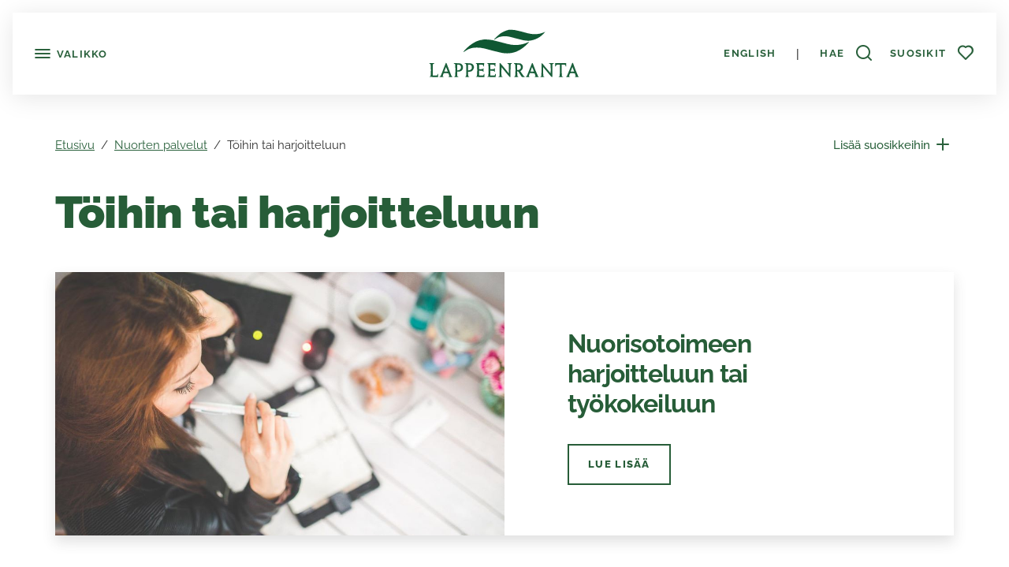

--- FILE ---
content_type: text/html; charset=utf-8
request_url: https://lappeenranta.fi/fi/nuorten-palvelut/toihin-tai-harjoitteluun
body_size: 97843
content:



<!DOCTYPE html>
<html lang="fi" data-preview="quiet:4t5zfhwnabxzw0qqb2vny88yww">
<head>
    <base href="/" />
    <meta charset="utf-8">
    <meta content="width=device-width, initial-scale=1" name="viewport">
    <title>T&#xF6;ihin tai harjoitteluun - Lappeenranta</title>
    <link href="/InfoWebCore.Lappeenranta.Theme/favicon.ico" rel="shortcut icon" type="image/x-icon">

    
    
    

    
    
    


    

    <meta content="Töihin tai harjoitteluun" property="og:title" />
<meta content="https://lappeenranta.fi/fi/nuorten-palvelut/toihin-tai-harjoitteluun" property="og:url" />
<meta content="Lappeenranta" property="og:site_name" />
<meta content="fi" property="og:locale" />
<meta content="Töihin tai harjoitteluun" name="twitter:title" />
<meta content="https://lappeenranta.fi/fi/nuorten-palvelut/toihin-tai-harjoitteluun" name="twitter:url" />
    <link href="https://lappeenranta.fi/fi/nuorten-palvelut/toihin-tai-harjoitteluun" rel="canonical" />
    <link href="/InfoWebCore.Lappeenranta.Theme/dist/css/line.css?v=YLSRoiSVzSVtAIsB3MeG8uTF1smHCI0dbMvffoyLHPg" rel="stylesheet" type="text/css" />
<link href="/InfoWebCore.Lappeenranta.Theme/dist/css/main.css?v=XigfcnKVe6NbfrOtmIjy1AbZ50dWwyGL--RwuRZq6hA" rel="stylesheet" type="text/css" />
<link href="https://cdnjs.cloudflare.com/ajax/libs/font-awesome/6.7.2/css/all.css" rel="stylesheet" type="text/css" />
<style type="text/css">
        html, body {
            overflow-x: hidden;
        }
        .list-group-item-action[data-edit] {
                pointer-events: none !important;
                /*transition: none !important;*/
                }
                .list-group-item-action[data-edit]:after {
                    content: '\e9b8' !important;
                    pointer-events: initial;
                    /*transition: none !important;*/
                    color: #275D38;
                }
                .list-group-item-action[data-edit]:hover {
                transition: none !important;
                /*color: initial;*/
                }
                .list-group-item-action[data-edit]:hover:after {
                transition: none !important;
                right: 0 !important;
                transform: scale(1.1);
                /*color: initial;*/
                }
                /*button[data-is-favorite="true"] span.uil:before {
                        content: '\e983' !important;
                        }*/
        .ss360-pagination__copy {
            display: none !important;
        }
        .iwc-page-section-editor {
            padding: 1rem 0 !important;
        }
    </style>
    <script data-blockingmode="auto" data-cbid="b1021a8d-51ca-4257-96f7-e6ac5c465fad" id="Cookiebot" src="https://consent.cookiebot.com/uc.js" type="text/javascript"></script>
<script crossorigin="anonymous" integrity="sha384-b1TD0tFP+Ao4jmFaQw9RQxezUooFrLdlqfDfoh1SKv5L3jG7dD44QiwD+UzckH8W" src="https://cdn.jsdelivr.net/npm/js-cookie@3.0.5/dist/js.cookie.js"></script>

    
<script type="text/javascript">!function(T,l,y){var S=T.location,k="script",D="instrumentationKey",C="ingestionendpoint",I="disableExceptionTracking",E="ai.device.",b="toLowerCase",w="crossOrigin",N="POST",e="appInsightsSDK",t=y.name||"appInsights";(y.name||T[e])&&(T[e]=t);var n=T[t]||function(d){var g=!1,f=!1,m={initialize:!0,queue:[],sv:"5",version:2,config:d};function v(e,t){var n={},a="Browser";return n[E+"id"]=a[b](),n[E+"type"]=a,n["ai.operation.name"]=S&&S.pathname||"_unknown_",n["ai.internal.sdkVersion"]="javascript:snippet_"+(m.sv||m.version),{time:function(){var e=new Date;function t(e){var t=""+e;return 1===t.length&&(t="0"+t),t}return e.getUTCFullYear()+"-"+t(1+e.getUTCMonth())+"-"+t(e.getUTCDate())+"T"+t(e.getUTCHours())+":"+t(e.getUTCMinutes())+":"+t(e.getUTCSeconds())+"."+((e.getUTCMilliseconds()/1e3).toFixed(3)+"").slice(2,5)+"Z"}(),iKey:e,name:"Microsoft.ApplicationInsights."+e.replace(/-/g,"")+"."+t,sampleRate:100,tags:n,data:{baseData:{ver:2}}}}var h=d.url||y.src;if(h){function a(e){var t,n,a,i,r,o,s,c,u,p,l;g=!0,m.queue=[],f||(f=!0,t=h,s=function(){var e={},t=d.connectionString;if(t)for(var n=t.split(";"),a=0;a<n.length;a++){var i=n[a].split("=");2===i.length&&(e[i[0][b]()]=i[1])}if(!e[C]){var r=e.endpointsuffix,o=r?e.location:null;e[C]="https://"+(o?o+".":"")+"dc."+(r||"services.visualstudio.com")}return e}(),c=s[D]||d[D]||"",u=s[C],p=u?u+"/v2/track":d.endpointUrl,(l=[]).push((n="SDK LOAD Failure: Failed to load Application Insights SDK script (See stack for details)",a=t,i=p,(o=(r=v(c,"Exception")).data).baseType="ExceptionData",o.baseData.exceptions=[{typeName:"SDKLoadFailed",message:n.replace(/\./g,"-"),hasFullStack:!1,stack:n+"\nSnippet failed to load ["+a+"] -- Telemetry is disabled\nHelp Link: https://go.microsoft.com/fwlink/?linkid=2128109\nHost: "+(S&&S.pathname||"_unknown_")+"\nEndpoint: "+i,parsedStack:[]}],r)),l.push(function(e,t,n,a){var i=v(c,"Message"),r=i.data;r.baseType="MessageData";var o=r.baseData;return o.message='AI (Internal): 99 message:"'+("SDK LOAD Failure: Failed to load Application Insights SDK script (See stack for details) ("+n+")").replace(/\"/g,"")+'"',o.properties={endpoint:a},i}(0,0,t,p)),function(e,t){if(JSON){var n=T.fetch;if(n&&!y.useXhr)n(t,{method:N,body:JSON.stringify(e),mode:"cors"});else if(XMLHttpRequest){var a=new XMLHttpRequest;a.open(N,t),a.setRequestHeader("Content-type","application/json"),a.send(JSON.stringify(e))}}}(l,p))}function i(e,t){f||setTimeout(function(){!t&&m.core||a()},500)}var e=function(){var n=l.createElement(k);n.src=h;var e=y[w];return!e&&""!==e||"undefined"==n[w]||(n[w]=e),n.onload=i,n.onerror=a,n.onreadystatechange=function(e,t){"loaded"!==n.readyState&&"complete"!==n.readyState||i(0,t)},n}();y.ld<0?l.getElementsByTagName("head")[0].appendChild(e):setTimeout(function(){l.getElementsByTagName(k)[0].parentNode.appendChild(e)},y.ld||0)}try{m.cookie=l.cookie}catch(p){}function t(e){for(;e.length;)!function(t){m[t]=function(){var e=arguments;g||m.queue.push(function(){m[t].apply(m,e)})}}(e.pop())}var n="track",r="TrackPage",o="TrackEvent";t([n+"Event",n+"PageView",n+"Exception",n+"Trace",n+"DependencyData",n+"Metric",n+"PageViewPerformance","start"+r,"stop"+r,"start"+o,"stop"+o,"addTelemetryInitializer","setAuthenticatedUserContext","clearAuthenticatedUserContext","flush"]),m.SeverityLevel={Verbose:0,Information:1,Warning:2,Error:3,Critical:4};var s=(d.extensionConfig||{}).ApplicationInsightsAnalytics||{};if(!0!==d[I]&&!0!==s[I]){var c="onerror";t(["_"+c]);var u=T[c];T[c]=function(e,t,n,a,i){var r=u&&u(e,t,n,a,i);return!0!==r&&m["_"+c]({message:e,url:t,lineNumber:n,columnNumber:a,error:i}),r},d.autoExceptionInstrumented=!0}return m}(y.cfg);function a(){y.onInit&&y.onInit(n)}(T[t]=n).queue&&0===n.queue.length?(n.queue.push(a),n.trackPageView({})):a()}(window,document,{
src: "https://js.monitor.azure.com/scripts/b/ai.2.min.js", // The SDK URL Source
crossOrigin: "anonymous", 
cfg: { // Application Insights Configuration
    connectionString: 'InstrumentationKey=0647af9b-5784-4a36-86a5-9d64c64fd3da;IngestionEndpoint=https://germanywestcentral-1.in.applicationinsights.azure.com/;LiveEndpoint=https://germanywestcentral.livediagnostics.monitor.azure.com/'
}});</script></head>
<body>

<div class="position-fixed bottom-0 end-0 p-3" style="z-index: 2022">
    <div aria-atomic="true" aria-live="polite" class="toast hide" id="favoritesToast" role="status">
        <div class="toast-header bg-secondary">
            <strong class="me-auto text-white">Suosikit</strong>
            <button aria-label="Close" class="btn-close btn-close-white" data-bs-dismiss="toast" type="button">

            </button>
        </div>
        <div class="toast-body" style="background: #fff;">

        </div>

    </div>
</div>



<header class="header position-fixed" id="header">
    <a class="skip-to-content visually-hidden-focusable d-inline-block ms-3 mt-1 position-absolute"
       href="#content">
        Siirry pääsisältöön
    </a>
    <div class="top-bar position-relative bg-white py-1 px-2 px-sm-3 shadow">
        <div class="row g-0 flex-nowrap justify-content-evenly align-items-center">
            <div class="col d-flex align-items-center">
                <button aria-controls="sideBar"
                        aria-expanded="false"
                        class="btn-sidebar d-inline-block btn btn-link bt-outline-none"
                        data-bs-target="#sideBar"
                        data-bs-toggle="collapse">
                    <span aria-hidden="true" class="uil uil-bars icon-md lh-1"></span>
                    <span class="d-none d-sm-inline-block align-middle lh-1">
                        Valikko
                    </span>
                </button>

                <div class="header-collapse collapse h-100 position-fixed" data-bs-parent="#header" id="sideBar">
                    <div class="header-collapse-inner position-relative h-100 row gx-0">

                            <div class="col-md-6 col-lg-5 col-xxl-3 p-0 h-100 shadow overflow-auto shadow-lg bg-light">
                                <div class="row mx-0 h-100">
                                    <div class="col-nav-main col p-0 bg-white">
                                        

                                        



<div arial-label="Valitse kieli"
     class="nav-lang d-lg-none">
    <ul class="list-group list-group-horizontal text-center text-small">
                <li class="list-group-item flex-fill py-0">
                    <a class="btn btn-sm btn-link" href="/RedirectToCulture?contentItemUrl=%2Ffi%2Fnuorten-palvelut%2Ftoihin-tai-harjoitteluun&amp;targetCulture=en">
                        English
                    </a>
                </li>
                <li class="list-group-item flex-fill py-0">
                    <a aria-disabled="true"
                       class="btn btn-sm btn-link disabled">
                        suomi
                    </a>
                </li>
    </ul>
</div>

                                            
                                                <input type="hidden" id="path-input" data-current-path="/fi/kasvatus-ja-koulutus/koulut/lauritsalan-koulu" />

<div class="nav-main">
<div class="nav-main-item position-relative" data-path="/fi"><span class="d-flex justify-content-between align-items-center">
    <a class="flex-fill" href="/fi" target="_self">
        Etusivu
    </a>


        <span class="px-3 d-block"></span>

</span></div>


<div class="nav-main-item position-relative" data-path="/fi/ajankohtaista"><span class="d-flex justify-content-between align-items-center">
    <a class="flex-fill" href="/fi/ajankohtaista" target="_self">
        Ajankohtaista
    </a>


        <span class="px-3 d-block"></span>

</span></div>


<div class="nav-main-item position-relative" data-path="/fi/asuminen-ja-rakentaminen"><span class="d-flex justify-content-between align-items-center">
    <a class="flex-fill" href="/fi/asuminen-ja-rakentaminen" target="_self">
        Asuminen ja rakentaminen
    </a>


        <button class="btn btn-link nav-btn-next text-center px-2" type="button" aria-label="Open/Close" data-bs-toggle="collapse" data-bs-target="#zpmgqy31fx2n2vhd676exy55df" aria-expanded="false" aria-controls="zpmgqy31fx2n2vhd676exy55df">
            <span class="uil uil-angle-down align-middle icon-md"><span class="visually-hidden">Open/Close</span></span>
        </button>

</span></div>

<div class="collapse" id="zpmgqy31fx2n2vhd676exy55df">
<div class="nav-main-item position-relative" data-path="/fi/asuminen-ja-rakentaminen/asumisen-palvelut"><span class="d-flex justify-content-between align-items-center">
    <a class="flex-fill" href="/fi/asuminen-ja-rakentaminen/asumisen-palvelut" target="_self">
        Asumisen palvelut
    </a>


        <button class="btn btn-link nav-btn-next text-center px-2" type="button" aria-label="Open/Close" data-bs-toggle="collapse" data-bs-target="#z6pcyrytf8edt471rjnhzc9cc9" aria-expanded="false" aria-controls="z6pcyrytf8edt471rjnhzc9cc9">
            <span class="uil uil-angle-down align-middle icon-md"><span class="visually-hidden">Open/Close</span></span>
        </button>

</span></div>

<div class="collapse" id="z6pcyrytf8edt471rjnhzc9cc9">
<div class="nav-main-item position-relative" data-path="/fi/asuminen-ja-rakentaminen/asumisen-palvelut/etela-karjalan-energianeuvonta"><span class="d-flex justify-content-between align-items-center">
    <a class="flex-fill" href="/fi/asuminen-ja-rakentaminen/asumisen-palvelut/etela-karjalan-energianeuvonta" target="_self">
        Etel&#xE4;-Karjalan energianeuvonta
    </a>


        <button class="btn btn-link nav-btn-next text-center px-2" type="button" aria-label="Open/Close" data-bs-toggle="collapse" data-bs-target="#z9ybcmxs0pp642ancbntcv97xj" aria-expanded="false" aria-controls="z9ybcmxs0pp642ancbntcv97xj">
            <span class="uil uil-angle-down align-middle icon-md"><span class="visually-hidden">Open/Close</span></span>
        </button>

</span></div>

<div class="collapse" id="z9ybcmxs0pp642ancbntcv97xj">
<div class="nav-main-item position-relative" data-path="/fi/asuminen-ja-rakentaminen/asumisen-palvelut/etela-karjalan-energianeuvonta/lampokameran-lainaus"><span class="d-flex justify-content-between align-items-center">
    <a class="flex-fill" href="/fi/asuminen-ja-rakentaminen/asumisen-palvelut/etela-karjalan-energianeuvonta/lampokameran-lainaus" target="_self">
        L&#xE4;mp&#xF6;kameran lainaus
    </a>


        <span class="px-3 d-block"></span>

</span></div>


<div class="nav-main-item position-relative" data-path="/fi/asuminen-ja-rakentaminen/asumisen-palvelut/etela-karjalan-energianeuvonta/taloyhtioiden-ryhmahankinnat"><span class="d-flex justify-content-between align-items-center">
    <a class="flex-fill" href="/fi/asuminen-ja-rakentaminen/asumisen-palvelut/etela-karjalan-energianeuvonta/taloyhtioiden-ryhmahankinnat" target="_self">
        Taloyhti&#xF6;iden ryhm&#xE4;hankinnat
    </a>


        <span class="px-3 d-block"></span>

</span></div>

</div>
<div class="nav-main-item position-relative" data-path="/fi/asuminen-ja-rakentaminen/asumisen-palvelut/polttopuukauppa"><span class="d-flex justify-content-between align-items-center">
    <a class="flex-fill" href="/fi/asuminen-ja-rakentaminen/asumisen-palvelut/polttopuukauppa" target="_self">
        Polttopuukauppa
    </a>


        <span class="px-3 d-block"></span>

</span></div>


<div class="nav-main-item position-relative" data-path="/fi/asuminen-ja-rakentaminen/asumisen-palvelut/viljelypalstojen-vuokraus"><span class="d-flex justify-content-between align-items-center">
    <a class="flex-fill" href="/fi/asuminen-ja-rakentaminen/asumisen-palvelut/viljelypalstojen-vuokraus" target="_self">
        Viljelypalstojen vuokraus
    </a>


        <span class="px-3 d-block"></span>

</span></div>


<div class="nav-main-item position-relative" data-path="/fi/asuminen-ja-rakentaminen/asumisen-palvelut/maanvuokralaisen-laskutustietojen-muutosilmoitus"><span class="d-flex justify-content-between align-items-center">
    <a class="flex-fill" href="/fi/asuminen-ja-rakentaminen/asumisen-palvelut/maanvuokralaisen-laskutustietojen-muutosilmoitus" target="_self">
        Maanvuokralaisen laskutustietojen muutosilmoitus
    </a>


        <span class="px-3 d-block"></span>

</span></div>

</div>
<div class="nav-main-item position-relative" data-path="/fi/asuminen-ja-rakentaminen/asuintontin-hankinta"><span class="d-flex justify-content-between align-items-center">
    <a class="flex-fill" href="/fi/asuminen-ja-rakentaminen/asuintontin-hankinta" target="_self">
        Asuintontin hankinta
    </a>


        <button class="btn btn-link nav-btn-next text-center px-2" type="button" aria-label="Open/Close" data-bs-toggle="collapse" data-bs-target="#z49410t78247wywa5dmz3pm2nf" aria-expanded="false" aria-controls="z49410t78247wywa5dmz3pm2nf">
            <span class="uil uil-angle-down align-middle icon-md"><span class="visually-hidden">Open/Close</span></span>
        </button>

</span></div>

<div class="collapse" id="z49410t78247wywa5dmz3pm2nf">
<div class="nav-main-item position-relative" data-path="/fi/asuminen-ja-rakentaminen/asuintontin-hankinta/tonttipalvelut"><span class="d-flex justify-content-between align-items-center">
    <a class="flex-fill" href="/fi/asuminen-ja-rakentaminen/asuintontin-hankinta/tonttipalvelut" target="_self">
        Asuintonttien luovutukseen liittyv&#xE4; neuvonta
    </a>


        <span class="px-3 d-block"></span>

</span></div>


<div class="nav-main-item position-relative" data-path="/fi/asuminen-ja-rakentaminen/asuintontin-hankinta/vapaiden-tonttien-vuokraaminen-ja-ostaminen-kaupungilta"><span class="d-flex justify-content-between align-items-center">
    <a class="flex-fill" href="/fi/asuminen-ja-rakentaminen/asuintontin-hankinta/vapaiden-tonttien-vuokraaminen-ja-ostaminen-kaupungilta" target="_self">
        Vapaiden tonttien vuokraaminen ja ostaminen kaupungilta
    </a>


        <span class="px-3 d-block"></span>

</span></div>


<div class="nav-main-item position-relative" data-path="/fi/asuminen-ja-rakentaminen/asuintontin-hankinta/kaupungin-omistamien-asuin-ja-yritystonttien-sahkoinen-hakupalvelu"><span class="d-flex justify-content-between align-items-center">
    <a class="flex-fill" href="/fi/asuminen-ja-rakentaminen/asuintontin-hankinta/kaupungin-omistamien-asuin-ja-yritystonttien-sahkoinen-hakupalvelu" target="_self">
        Kaupungin omistamien asuin- ja yritystonttien s&#xE4;hk&#xF6;inen hakupalvelu
    </a>


        <span class="px-3 d-block"></span>

</span></div>

</div>
<div class="nav-main-item position-relative" data-path="/fi/asuminen-ja-rakentaminen/rakennusvalvonta"><span class="d-flex justify-content-between align-items-center">
    <a class="flex-fill" href="/fi/asuminen-ja-rakentaminen/rakennusvalvonta" target="_self">
        Rakennusvalvonta
    </a>


        <button class="btn btn-link nav-btn-next text-center px-2" type="button" aria-label="Open/Close" data-bs-toggle="collapse" data-bs-target="#zfd3294gpt7xyrq1ek1ph3gv5r" aria-expanded="false" aria-controls="zfd3294gpt7xyrq1ek1ph3gv5r">
            <span class="uil uil-angle-down align-middle icon-md"><span class="visually-hidden">Open/Close</span></span>
        </button>

</span></div>

<div class="collapse" id="zfd3294gpt7xyrq1ek1ph3gv5r">
<div class="nav-main-item position-relative" data-path="/fi/asuminen-ja-rakentaminen/rakennusvalvonta/rakennusrasitteet"><span class="d-flex justify-content-between align-items-center">
    <a class="flex-fill" href="/fi/asuminen-ja-rakentaminen/rakennusvalvonta/rakennusrasitteet" target="_self">
        Rakennusrasitteet
    </a>


        <button class="btn btn-link nav-btn-next text-center px-2" type="button" aria-label="Open/Close" data-bs-toggle="collapse" data-bs-target="#zrsg20yccw6ffzx4mnhx9c35md" aria-expanded="false" aria-controls="zrsg20yccw6ffzx4mnhx9c35md">
            <span class="uil uil-angle-down align-middle icon-md"><span class="visually-hidden">Open/Close</span></span>
        </button>

</span></div>

<div class="collapse" id="zrsg20yccw6ffzx4mnhx9c35md">
<div class="nav-main-item position-relative" data-path="/fi/asuminen-ja-rakentaminen/rakennusvalvonta/rakennusrasitteet/rasitetoimitus-asemakaava-alueella"><span class="d-flex justify-content-between align-items-center">
    <a class="flex-fill" href="/fi/asuminen-ja-rakentaminen/rakennusvalvonta/rakennusrasitteet/rasitetoimitus-asemakaava-alueella" target="_self">
        Rasitetoimitus asemakaava-alueella
    </a>


        <span class="px-3 d-block"></span>

</span></div>

</div>
<div class="nav-main-item position-relative" data-path="/fi/asuminen-ja-rakentaminen/rakennusvalvonta/henkiloston-yhteystiedot-ja-vastuualueet"><span class="d-flex justify-content-between align-items-center">
    <a class="flex-fill" href="/fi/asuminen-ja-rakentaminen/rakennusvalvonta/henkiloston-yhteystiedot-ja-vastuualueet" target="_self">
        Henkil&#xF6;st&#xF6;n yhteystiedot ja vastuualueet
    </a>


        <span class="px-3 d-block"></span>

</span></div>


<div class="nav-main-item position-relative" data-path="/fi/asuminen-ja-rakentaminen/rakennusvalvonta/sahkoinen-lupahakemus-e-asiointi"><span class="d-flex justify-content-between align-items-center">
    <a class="flex-fill" href="/fi/asuminen-ja-rakentaminen/rakennusvalvonta/sahkoinen-lupahakemus-e-asiointi" target="_self">
        S&#xE4;hk&#xF6;inen lupahakemus  E-asiointi
    </a>


        <button class="btn btn-link nav-btn-next text-center px-2" type="button" aria-label="Open/Close" data-bs-toggle="collapse" data-bs-target="#zwppgq1k0t8f15t9814dpt9dc8" aria-expanded="false" aria-controls="zwppgq1k0t8f15t9814dpt9dc8">
            <span class="uil uil-angle-down align-middle icon-md"><span class="visually-hidden">Open/Close</span></span>
        </button>

</span></div>

<div class="collapse" id="zwppgq1k0t8f15t9814dpt9dc8">
<div class="nav-main-item position-relative" data-path="/fi/asuminen-ja-rakentaminen/rakennusvalvonta/sahkoinen-lupahakemus-e-asiointi/rakennuslupa"><span class="d-flex justify-content-between align-items-center">
    <a class="flex-fill" href="/fi/asuminen-ja-rakentaminen/rakennusvalvonta/sahkoinen-lupahakemus-e-asiointi/rakennuslupa" target="_self">
        Rakennuslupa
    </a>


        <span class="px-3 d-block"></span>

</span></div>


<div class="nav-main-item position-relative" data-path="/fi/asuminen-ja-rakentaminen/rakennusvalvonta/sahkoinen-lupahakemus-e-asiointi/purkamislupa"><span class="d-flex justify-content-between align-items-center">
    <a class="flex-fill" href="/fi/asuminen-ja-rakentaminen/rakennusvalvonta/sahkoinen-lupahakemus-e-asiointi/purkamislupa" target="_self">
        Purkamislupa
    </a>


        <span class="px-3 d-block"></span>

</span></div>


<div class="nav-main-item position-relative" data-path="/fi/asuminen-ja-rakentaminen/rakennusvalvonta/sahkoinen-lupahakemus-e-asiointi/maisematyolupa"><span class="d-flex justify-content-between align-items-center">
    <a class="flex-fill" href="/fi/asuminen-ja-rakentaminen/rakennusvalvonta/sahkoinen-lupahakemus-e-asiointi/maisematyolupa" target="_self">
        Maisematy&#xF6;lupa
    </a>


        <span class="px-3 d-block"></span>

</span></div>

</div>
<div class="nav-main-item position-relative" data-path="/fi/asuminen-ja-rakentaminen/rakennusvalvonta/rakentamisen-maaraykset-ohjeet-ja-lomakkeet"><span class="d-flex justify-content-between align-items-center">
    <a class="flex-fill" href="/fi/asuminen-ja-rakentaminen/rakennusvalvonta/rakentamisen-maaraykset-ohjeet-ja-lomakkeet" target="_self">
        Rakentamisen m&#xE4;&#xE4;r&#xE4;ykset, ohjeet ja lomakkeet 
    </a>


        <button class="btn btn-link nav-btn-next text-center px-2" type="button" aria-label="Open/Close" data-bs-toggle="collapse" data-bs-target="#zrwy7rteprg9fshrtgjzz70j5a" aria-expanded="false" aria-controls="zrwy7rteprg9fshrtgjzz70j5a">
            <span class="uil uil-angle-down align-middle icon-md"><span class="visually-hidden">Open/Close</span></span>
        </button>

</span></div>

<div class="collapse" id="zrwy7rteprg9fshrtgjzz70j5a">
<div class="nav-main-item position-relative" data-path="/fi/asuminen-ja-rakentaminen/rakennusvalvonta/rakentamisen-maaraykset-ohjeet-ja-lomakkeet/rakentamisen-maaraykset"><span class="d-flex justify-content-between align-items-center">
    <a class="flex-fill" href="/fi/asuminen-ja-rakentaminen/rakennusvalvonta/rakentamisen-maaraykset-ohjeet-ja-lomakkeet/rakentamisen-maaraykset" target="_self">
        Rakentamisen m&#xE4;&#xE4;r&#xE4;ykset
    </a>


        <span class="px-3 d-block"></span>

</span></div>


<div class="nav-main-item position-relative" data-path="/fi/asuminen-ja-rakentaminen/rakennusvalvonta/rakentamisen-maaraykset-ohjeet-ja-lomakkeet/rakentamisen-ohjeet"><span class="d-flex justify-content-between align-items-center">
    <a class="flex-fill" href="/fi/asuminen-ja-rakentaminen/rakennusvalvonta/rakentamisen-maaraykset-ohjeet-ja-lomakkeet/rakentamisen-ohjeet" target="_self">
        Rakentamisen ohjeet
    </a>


        <button class="btn btn-link nav-btn-next text-center px-2" type="button" aria-label="Open/Close" data-bs-toggle="collapse" data-bs-target="#zb8hkae1g72b8y3x716w1efm44" aria-expanded="false" aria-controls="zb8hkae1g72b8y3x716w1efm44">
            <span class="uil uil-angle-down align-middle icon-md"><span class="visually-hidden">Open/Close</span></span>
        </button>

</span></div>

<div class="collapse" id="zb8hkae1g72b8y3x716w1efm44">
<div class="nav-main-item position-relative" data-path="/fi/asuminen-ja-rakentaminen/rakennusvalvonta/rakentamisen-maaraykset-ohjeet-ja-lomakkeet/rakentamisen-ohjeet/maisematyolupa"><span class="d-flex justify-content-between align-items-center">
    <a class="flex-fill" href="/fi/asuminen-ja-rakentaminen/rakennusvalvonta/rakentamisen-maaraykset-ohjeet-ja-lomakkeet/rakentamisen-ohjeet/maisematyolupa" target="_self">
        Maisematy&#xF6;lupa
    </a>


        <span class="px-3 d-block"></span>

</span></div>


<div class="nav-main-item position-relative" data-path="/fi/asuminen-ja-rakentaminen/rakennusvalvonta/rakentamisen-maaraykset-ohjeet-ja-lomakkeet/rakentamisen-ohjeet/luvanhausta-vapautetut"><span class="d-flex justify-content-between align-items-center">
    <a class="flex-fill" href="/fi/asuminen-ja-rakentaminen/rakennusvalvonta/rakentamisen-maaraykset-ohjeet-ja-lomakkeet/rakentamisen-ohjeet/luvanhausta-vapautetut" target="_self">
        Luvanhausta vapautetut
    </a>


        <span class="px-3 d-block"></span>

</span></div>


<div class="nav-main-item position-relative" data-path="/fi/asuminen-ja-rakentaminen/rakennusvalvonta/rakentamisen-maaraykset-ohjeet-ja-lomakkeet/rakentamisen-ohjeet/hulevedet"><span class="d-flex justify-content-between align-items-center">
    <a class="flex-fill" href="/fi/asuminen-ja-rakentaminen/rakennusvalvonta/rakentamisen-maaraykset-ohjeet-ja-lomakkeet/rakentamisen-ohjeet/hulevedet" target="_self">
        Hulevedet
    </a>


        <span class="px-3 d-block"></span>

</span></div>

</div>
<div class="nav-main-item position-relative" data-path="/fi/asuminen-ja-rakentaminen/rakennusvalvonta/rakentamisen-maaraykset-ohjeet-ja-lomakkeet/lomakkeet"><span class="d-flex justify-content-between align-items-center">
    <a class="flex-fill" href="/fi/asuminen-ja-rakentaminen/rakennusvalvonta/rakentamisen-maaraykset-ohjeet-ja-lomakkeet/lomakkeet" target="_self">
        Lomakkeet 
    </a>


        <span class="px-3 d-block"></span>

</span></div>

</div>
<div class="nav-main-item position-relative" data-path="/fi/asuminen-ja-rakentaminen/rakennusvalvonta/maksut"><span class="d-flex justify-content-between align-items-center">
    <a class="flex-fill" href="/fi/asuminen-ja-rakentaminen/rakennusvalvonta/maksut" target="_self">
        Maksut 31.12.2024 menness&#xE4; vireille tulleet hakemukset
    </a>


        <span class="px-3 d-block"></span>

</span></div>


<div class="nav-main-item position-relative" data-path="/fi/asuminen-ja-rakentaminen/rakennusvalvonta/rakentamisen-valvonta"><span class="d-flex justify-content-between align-items-center">
    <a class="flex-fill" href="/fi/asuminen-ja-rakentaminen/rakennusvalvonta/rakentamisen-valvonta" target="_self">
        Rakentamisen valvonta
    </a>


        <span class="px-3 d-block"></span>

</span></div>


<div class="nav-main-item position-relative" data-path="/fi/asuminen-ja-rakentaminen/rakennusvalvonta/arkistopalvelut"><span class="d-flex justify-content-between align-items-center">
    <a class="flex-fill" href="/fi/asuminen-ja-rakentaminen/rakennusvalvonta/arkistopalvelut" target="_self">
        Arkistopalvelut
    </a>


        <span class="px-3 d-block"></span>

</span></div>


<div class="nav-main-item position-relative" data-path="/fi/asuminen-ja-rakentaminen/rakennusvalvonta/sahkoinen-lupahakemus"><span class="d-flex justify-content-between align-items-center">
    <a class="flex-fill" href="/fi/asuminen-ja-rakentaminen/rakennusvalvonta/sahkoinen-lupahakemus" target="_self">
        S&#xE4;hk&#xF6;inen lupahakemus
    </a>


        <span class="px-3 d-block"></span>

</span></div>


<div class="nav-main-item position-relative" data-path="/fi/asuminen-ja-rakentaminen/rakennusvalvonta/myonnetyt-luvat"><span class="d-flex justify-content-between align-items-center">
    <a class="flex-fill" href="/fi/asuminen-ja-rakentaminen/rakennusvalvonta/myonnetyt-luvat" target="_self">
        My&#xF6;nnetyt luvat
    </a>


        <span class="px-3 d-block"></span>

</span></div>


<div class="nav-main-item position-relative" data-path="/fi/asuminen-ja-rakentaminen/rakennusvalvonta/maksut-1-1-2025"><span class="d-flex justify-content-between align-items-center">
    <a class="flex-fill" href="/fi/asuminen-ja-rakentaminen/rakennusvalvonta/maksut-1-1-2025" target="_self">
        Maksut 1.1.2025 l&#xE4;htien vireille tulleet hakemukset
    </a>


        <span class="px-3 d-block"></span>

</span></div>

</div>
<div class="nav-main-item position-relative" data-path="/fi/asuminen-ja-rakentaminen/jatehuolto"><span class="d-flex justify-content-between align-items-center">
    <a class="flex-fill" href="/fi/asuminen-ja-rakentaminen/jatehuolto" target="_self">
        J&#xE4;tehuolto
    </a>


        <span class="px-3 d-block"></span>

</span></div>


<div class="nav-main-item position-relative" data-path="/fi/asuminen-ja-rakentaminen/kiinteistonmuodostus"><span class="d-flex justify-content-between align-items-center">
    <a class="flex-fill" href="/fi/asuminen-ja-rakentaminen/kiinteistonmuodostus" target="_self">
        Kiinteist&#xF6;nmuodostus
    </a>


        <button class="btn btn-link nav-btn-next text-center px-2" type="button" aria-label="Open/Close" data-bs-toggle="collapse" data-bs-target="#z7340v1fx8b7mtaa0pwnsj2ac5" aria-expanded="false" aria-controls="z7340v1fx8b7mtaa0pwnsj2ac5">
            <span class="uil uil-angle-down align-middle icon-md"><span class="visually-hidden">Open/Close</span></span>
        </button>

</span></div>

<div class="collapse" id="z7340v1fx8b7mtaa0pwnsj2ac5">
<div class="nav-main-item position-relative" data-path="/fi/asuminen-ja-rakentaminen/kiinteistonmuodostus/kiinteistonmuodostus-ja-yksityistieasioiden-neuvonta"><span class="d-flex justify-content-between align-items-center">
    <a class="flex-fill" href="/fi/asuminen-ja-rakentaminen/kiinteistonmuodostus/kiinteistonmuodostus-ja-yksityistieasioiden-neuvonta" target="_self">
        Kiinteist&#xF6;nmuodostukseen liittyv&#xE4; neuvonta
    </a>


        <span class="px-3 d-block"></span>

</span></div>


<div class="nav-main-item position-relative" data-path="/fi/asuminen-ja-rakentaminen/kiinteistonmuodostus/kiinteistonmuodostus-asemakaava-alueella"><span class="d-flex justify-content-between align-items-center">
    <a class="flex-fill" href="/fi/asuminen-ja-rakentaminen/kiinteistonmuodostus/kiinteistonmuodostus-asemakaava-alueella" target="_self">
        Kiinteist&#xF6;nmuodostus asemakaava-alueella
    </a>


        <span class="px-3 d-block"></span>

</span></div>


<div class="nav-main-item position-relative" data-path="/fi/asuminen-ja-rakentaminen/kiinteistonmuodostus/tontin-lohkominen-asemakaava-alueella"><span class="d-flex justify-content-between align-items-center">
    <a class="flex-fill" href="/fi/asuminen-ja-rakentaminen/kiinteistonmuodostus/tontin-lohkominen-asemakaava-alueella" target="_self">
        Tontin lohkominen asemakaava-alueella
    </a>


        <span class="px-3 d-block"></span>

</span></div>


<div class="nav-main-item position-relative" data-path="/fi/asuminen-ja-rakentaminen/kiinteistonmuodostus/tonttijako"><span class="d-flex justify-content-between align-items-center">
    <a class="flex-fill" href="/fi/asuminen-ja-rakentaminen/kiinteistonmuodostus/tonttijako" target="_self">
        Tonttijako
    </a>


        <span class="px-3 d-block"></span>

</span></div>


<div class="nav-main-item position-relative" data-path="/fi/asuminen-ja-rakentaminen/kiinteistonmuodostus/kiinteistotoimitus-ja-tonttijakohakemus"><span class="d-flex justify-content-between align-items-center">
    <a class="flex-fill" href="/fi/asuminen-ja-rakentaminen/kiinteistonmuodostus/kiinteistotoimitus-ja-tonttijakohakemus" target="_self">
        Kiinteist&#xF6;toimitus- ja tonttijakohakemus ja hinnasto
    </a>


        <span class="px-3 d-block"></span>

</span></div>


<div class="nav-main-item position-relative" data-path="/fi/asuminen-ja-rakentaminen/kiinteistonmuodostus/rajan-naytto"><span class="d-flex justify-content-between align-items-center">
    <a class="flex-fill" href="/fi/asuminen-ja-rakentaminen/kiinteistonmuodostus/rajan-naytto" target="_self">
        Rajan n&#xE4;ytt&#xF6;
    </a>


        <span class="px-3 d-block"></span>

</span></div>


<div class="nav-main-item position-relative" data-path="/fi/asuminen-ja-rakentaminen/kiinteistonmuodostus/rajankaynti-asemakaava-alueella"><span class="d-flex justify-content-between align-items-center">
    <a class="flex-fill" href="/fi/asuminen-ja-rakentaminen/kiinteistonmuodostus/rajankaynti-asemakaava-alueella" target="_self">
        Rajank&#xE4;ynti asemakaava-alueella
    </a>


        <span class="px-3 d-block"></span>

</span></div>


<div class="nav-main-item position-relative" data-path="/fi/asuminen-ja-rakentaminen/kiinteistonmuodostus/rasitetoimitus-asemakaava-alueilla"><span class="d-flex justify-content-between align-items-center">
    <a class="flex-fill" href="/fi/asuminen-ja-rakentaminen/kiinteistonmuodostus/rasitetoimitus-asemakaava-alueilla" target="_self">
        Rasitetoimitus asemakaava-alueilla
    </a>


        <span class="px-3 d-block"></span>

</span></div>

</div>
<div class="nav-main-item position-relative" data-path="/fi/asuminen-ja-rakentaminen/yritystontin-hankinta"><span class="d-flex justify-content-between align-items-center">
    <a class="flex-fill" href="/fi/asuminen-ja-rakentaminen/yritystontin-hankinta" target="_self">
        Yritystontin hankinta
    </a>


        <button class="btn btn-link nav-btn-next text-center px-2" type="button" aria-label="Open/Close" data-bs-toggle="collapse" data-bs-target="#zv4d7vmesx7zd6zx0zqws9sqc7" aria-expanded="false" aria-controls="zv4d7vmesx7zd6zx0zqws9sqc7">
            <span class="uil uil-angle-down align-middle icon-md"><span class="visually-hidden">Open/Close</span></span>
        </button>

</span></div>

<div class="collapse" id="zv4d7vmesx7zd6zx0zqws9sqc7">
<div class="nav-main-item position-relative" data-path="/fi/asuminen-ja-rakentaminen/yritystontin-hankinta/tonttien-luovutukseen-liittyva-neuvonta"><span class="d-flex justify-content-between align-items-center">
    <a class="flex-fill" href="/fi/asuminen-ja-rakentaminen/yritystontin-hankinta/tonttien-luovutukseen-liittyva-neuvonta" target="_self">
        Yritystonttien luovutukseen liittyv&#xE4; neuvonta
    </a>


        <span class="px-3 d-block"></span>

</span></div>


<div class="nav-main-item position-relative" data-path="/fi/asuminen-ja-rakentaminen/yritystontin-hankinta/kaupungin-omistamien-asuin-ja-yritystonttien-sahkoinen-hakupalvelu"><span class="d-flex justify-content-between align-items-center">
    <a class="flex-fill" href="/fi/asuminen-ja-rakentaminen/yritystontin-hankinta/kaupungin-omistamien-asuin-ja-yritystonttien-sahkoinen-hakupalvelu" target="_self">
        Kaupungin omistamien asuin- ja yritystonttien s&#xE4;hk&#xF6;inen hakupalvelu
    </a>


        <span class="px-3 d-block"></span>

</span></div>


<div class="nav-main-item position-relative" data-path="/fi/asuminen-ja-rakentaminen/yritystontin-hankinta/vapaiden-tonttien-vuokraaminen-tai-ostaminen-kaupungilta"><span class="d-flex justify-content-between align-items-center">
    <a class="flex-fill" href="/fi/asuminen-ja-rakentaminen/yritystontin-hankinta/vapaiden-tonttien-vuokraaminen-tai-ostaminen-kaupungilta" target="_self">
        Vapaiden tonttien vuokraaminen tai ostaminen kaupungilta
    </a>


        <span class="px-3 d-block"></span>

</span></div>


<div class="nav-main-item position-relative" data-path="/fi/asuminen-ja-rakentaminen/yritystontin-hankinta/yrityspalveluiden-puhelinpalvelu"><span class="d-flex justify-content-between align-items-center">
    <a class="flex-fill" href="/fi/asuminen-ja-rakentaminen/yritystontin-hankinta/yrityspalveluiden-puhelinpalvelu" target="_self">
        Yrityspalveluiden puhelinpalvelu
    </a>


        <span class="px-3 d-block"></span>

</span></div>


<div class="nav-main-item position-relative" data-path="/fi/asuminen-ja-rakentaminen/yritystontin-hankinta/yritysneuvonnan-palvelupiste"><span class="d-flex justify-content-between align-items-center">
    <a class="flex-fill" href="/fi/asuminen-ja-rakentaminen/yritystontin-hankinta/yritysneuvonnan-palvelupiste" target="_self">
        Yritysneuvonnan palvelupiste
    </a>


        <span class="px-3 d-block"></span>

</span></div>


<div class="nav-main-item position-relative" data-path="/fi/asuminen-ja-rakentaminen/yritystontin-hankinta/yrityspalvelut"><span class="d-flex justify-content-between align-items-center">
    <a class="flex-fill" href="/fi/asuminen-ja-rakentaminen/yritystontin-hankinta/yrityspalvelut" target="_self">
        Yrityspalvelut
    </a>


        <span class="px-3 d-block"></span>

</span></div>


<div class="nav-main-item position-relative" data-path="/fi/asuminen-ja-rakentaminen/yritystontin-hankinta/yrityspalveluiden-verkkosivut"><span class="d-flex justify-content-between align-items-center">
    <a class="flex-fill" href="/fi/asuminen-ja-rakentaminen/yritystontin-hankinta/yrityspalveluiden-verkkosivut" target="_self">
        Yrityspalveluiden verkkosivut
    </a>


        <span class="px-3 d-block"></span>

</span></div>

</div>
<div class="nav-main-item position-relative" data-path="/fi/asuminen-ja-rakentaminen/kaavoitus"><span class="d-flex justify-content-between align-items-center">
    <a class="flex-fill" href="/fi/asuminen-ja-rakentaminen/kaavoitus" target="_self">
        Kaavoitus
    </a>


        <button class="btn btn-link nav-btn-next text-center px-2" type="button" aria-label="Open/Close" data-bs-toggle="collapse" data-bs-target="#zjyd133a0bt08345rn8gnyy1xv" aria-expanded="false" aria-controls="zjyd133a0bt08345rn8gnyy1xv">
            <span class="uil uil-angle-down align-middle icon-md"><span class="visually-hidden">Open/Close</span></span>
        </button>

</span></div>

<div class="collapse" id="zjyd133a0bt08345rn8gnyy1xv">
<div class="nav-main-item position-relative" data-path="/fi/asuminen-ja-rakentaminen/kaavoitus/yleiskaavoitus"><span class="d-flex justify-content-between align-items-center">
    <a class="flex-fill" href="/fi/asuminen-ja-rakentaminen/kaavoitus/yleiskaavoitus" target="_self">
        Yleiskaavoitus
    </a>


        <button class="btn btn-link nav-btn-next text-center px-2" type="button" aria-label="Open/Close" data-bs-toggle="collapse" data-bs-target="#ztmhhj394bcyv3nyy4msm4kg5b" aria-expanded="false" aria-controls="ztmhhj394bcyv3nyy4msm4kg5b">
            <span class="uil uil-angle-down align-middle icon-md"><span class="visually-hidden">Open/Close</span></span>
        </button>

</span></div>

<div class="collapse" id="ztmhhj394bcyv3nyy4msm4kg5b">
<div class="nav-main-item position-relative" data-path="/fi/asuminen-ja-rakentaminen/kaavoitus/yleiskaavoitus/viimeisimmat-vahvistuneet-yleiskaavat"><span class="d-flex justify-content-between align-items-center">
    <a class="flex-fill" href="/fi/asuminen-ja-rakentaminen/kaavoitus/yleiskaavoitus/viimeisimmat-vahvistuneet-yleiskaavat" target="_self">
        Viimeisimm&#xE4;t vahvistuneet yleiskaavat
    </a>


        <button class="btn btn-link nav-btn-next text-center px-2" type="button" aria-label="Open/Close" data-bs-toggle="collapse" data-bs-target="#zq4dasbbqed0ctxd117k8aeb4g" aria-expanded="false" aria-controls="zq4dasbbqed0ctxd117k8aeb4g">
            <span class="uil uil-angle-down align-middle icon-md"><span class="visually-hidden">Open/Close</span></span>
        </button>

</span></div>

<div class="collapse" id="zq4dasbbqed0ctxd117k8aeb4g">
<div class="nav-main-item position-relative" data-path="/fi/asuminen-ja-rakentaminen/kaavoitus/yleiskaavoitus/vireilla-olevat-yleiskaavat/korvenkylan-osayleiskaava-2030"><span class="d-flex justify-content-between align-items-center">
    <a class="flex-fill" href="/fi/asuminen-ja-rakentaminen/kaavoitus/yleiskaavoitus/vireilla-olevat-yleiskaavat/korvenkylan-osayleiskaava-2030" target="_self">
        Korvenkyl&#xE4;n osayleiskaava 2030
    </a>


        <span class="px-3 d-block"></span>

</span></div>


<div class="nav-main-item position-relative" data-path="/fi/asuminen-ja-rakentaminen/kaavoitus/yleiskaavoitus/viimeisimmat-vahvistuneet-yleiskaavat/lappeenrannan-keskustaajaman-osayleiskaava-2030-etelainen-osa-alue-1-vaihe"><span class="d-flex justify-content-between align-items-center">
    <a class="flex-fill" href="/fi/asuminen-ja-rakentaminen/kaavoitus/yleiskaavoitus/viimeisimmat-vahvistuneet-yleiskaavat/lappeenrannan-keskustaajaman-osayleiskaava-2030-etelainen-osa-alue-1-vaihe" target="_self">
        Lappeenrannan keskustaajaman osayleiskaava 2030, Etel&#xE4;inen osa-alue, 1. vaihe
    </a>


        <span class="px-3 d-block"></span>

</span></div>


<div class="nav-main-item position-relative" data-path="/fi/asuminen-ja-rakentaminen/kaavoitus/yleiskaavoitus/viimeisimmat-vahvistuneet-yleiskaavat/nuijamaantien-osayleiskaava-2030"><span class="d-flex justify-content-between align-items-center">
    <a class="flex-fill" href="/fi/asuminen-ja-rakentaminen/kaavoitus/yleiskaavoitus/viimeisimmat-vahvistuneet-yleiskaavat/nuijamaantien-osayleiskaava-2030" target="_self">
        Nuijamaantien osayleiskaava 2030
    </a>


        <span class="px-3 d-block"></span>

</span></div>


<div class="nav-main-item position-relative" data-path="/fi/asuminen-ja-rakentaminen/kaavoitus/yleiskaavoitus/viimeisimmat-vahvistuneet-yleiskaavat/lappeenrannan-keskustaajaman-osayleiskaava-2030-keskusta-alue"><span class="d-flex justify-content-between align-items-center">
    <a class="flex-fill" href="/fi/asuminen-ja-rakentaminen/kaavoitus/yleiskaavoitus/viimeisimmat-vahvistuneet-yleiskaavat/lappeenrannan-keskustaajaman-osayleiskaava-2030-keskusta-alue" target="_self">
        Lappeenrannan keskustaajaman osayleiskaava 2030, Keskusta-alue
    </a>


        <span class="px-3 d-block"></span>

</span></div>


<div class="nav-main-item position-relative" data-path="/fi/asuminen-ja-rakentaminen/kaavoitus/yleiskaavoitus/viimeisimmat-vahvistuneet-yleiskaavat/lappeenrannan-keskustaajaman-osayleiskaava-2030-itainen-osa-alue"><span class="d-flex justify-content-between align-items-center">
    <a class="flex-fill" href="/fi/asuminen-ja-rakentaminen/kaavoitus/yleiskaavoitus/viimeisimmat-vahvistuneet-yleiskaavat/lappeenrannan-keskustaajaman-osayleiskaava-2030-itainen-osa-alue" target="_self">
        Lappeenrannan keskustaajaman osayleiskaava 2030, It&#xE4;inen osa-alue
    </a>


        <span class="px-3 d-block"></span>

</span></div>


<div class="nav-main-item position-relative" data-path="/fi/asuminen-ja-rakentaminen/kaavoitus/yleiskaavoitus/viimeisimmat-vahvistuneet-yleiskaavat/lappeenrannan-keskustaajaman-osayleiskaava-2030-rakuunamaen-osa-alue"><span class="d-flex justify-content-between align-items-center">
    <a class="flex-fill" href="/fi/asuminen-ja-rakentaminen/kaavoitus/yleiskaavoitus/viimeisimmat-vahvistuneet-yleiskaavat/lappeenrannan-keskustaajaman-osayleiskaava-2030-rakuunamaen-osa-alue" target="_self">
        Lappeenrannan keskustaajaman osayleiskaava 2030, Rakuunam&#xE4;en osa-alue
    </a>


        <span class="px-3 d-block"></span>

</span></div>


<div class="nav-main-item position-relative" data-path="/fi/asuminen-ja-rakentaminen/kaavoitus/yleiskaavoitus/viimeisimmat-vahvistuneet-yleiskaavat/lappeenrannan-keskustaajaman-osayleiskaava-2030-lantinen-osa-alue"><span class="d-flex justify-content-between align-items-center">
    <a class="flex-fill" href="/fi/asuminen-ja-rakentaminen/kaavoitus/yleiskaavoitus/viimeisimmat-vahvistuneet-yleiskaavat/lappeenrannan-keskustaajaman-osayleiskaava-2030-lantinen-osa-alue" target="_self">
        Lappeenrannan keskustaajaman osayleiskaava 2030, l&#xE4;ntinen osa-alue.
    </a>


        <span class="px-3 d-block"></span>

</span></div>


<div class="nav-main-item position-relative" data-path="/fi/asuminen-ja-rakentaminen/kaavoitus/yleiskaavoitus/viimeisimmat-vahvistuneet-yleiskaavat/tiuru-rauha-osayleiskaavan-muutoksen-paivitys-tiurun-lampolaitos"><span class="d-flex justify-content-between align-items-center">
    <a class="flex-fill" href="/fi/asuminen-ja-rakentaminen/kaavoitus/yleiskaavoitus/viimeisimmat-vahvistuneet-yleiskaavat/tiuru-rauha-osayleiskaavan-muutoksen-paivitys-tiurun-lampolaitos" target="_self">
        Tiuru-Rauha osayleiskaavan muutoksen p&#xE4;ivitys, Tiurun l&#xE4;mp&#xF6;laitos
    </a>


        <span class="px-3 d-block"></span>

</span></div>


<div class="nav-main-item position-relative" data-path="/fi/asuminen-ja-rakentaminen/kaavoitus/yleiskaavoitus/viimeisimmat-vahvistuneet-yleiskaavat/joutsenon-keskustaajaman-osayleiskaavan-paivitys-paloasema"><span class="d-flex justify-content-between align-items-center">
    <a class="flex-fill" href="/fi/asuminen-ja-rakentaminen/kaavoitus/yleiskaavoitus/viimeisimmat-vahvistuneet-yleiskaavat/joutsenon-keskustaajaman-osayleiskaavan-paivitys-paloasema" target="_self">
        Joutsenon keskustaajaman osayleiskaavan p&#xE4;ivitys &#x2013; paloasema
    </a>


        <span class="px-3 d-block"></span>

</span></div>

</div>
<div class="nav-main-item position-relative" data-path="/fi/asuminen-ja-rakentaminen/kaavoitus/yleiskaavoitus/vireilla-olevat-yleiskaavat"><span class="d-flex justify-content-between align-items-center">
    <a class="flex-fill" href="/fi/asuminen-ja-rakentaminen/kaavoitus/yleiskaavoitus/vireilla-olevat-yleiskaavat" target="_self">
        Vireill&#xE4; olevat yleiskaavat
    </a>


        <button class="btn btn-link nav-btn-next text-center px-2" type="button" aria-label="Open/Close" data-bs-toggle="collapse" data-bs-target="#z24hxgxd6v4fcs5xfqpqfxp0wg" aria-expanded="false" aria-controls="z24hxgxd6v4fcs5xfqpqfxp0wg">
            <span class="uil uil-angle-down align-middle icon-md"><span class="visually-hidden">Open/Close</span></span>
        </button>

</span></div>

<div class="collapse" id="z24hxgxd6v4fcs5xfqpqfxp0wg">
<div class="nav-main-item position-relative" data-path="/fi/asuminen-ja-rakentaminen/kaavoitus/yleiskaavoitus/vireilla-olevat-yleiskaavat/joutsenon-keskustaajaman-osayleiskaavan-paivitys-laulujoutsen"><span class="d-flex justify-content-between align-items-center">
    <a class="flex-fill" href="/fi/asuminen-ja-rakentaminen/kaavoitus/yleiskaavoitus/vireilla-olevat-yleiskaavat/joutsenon-keskustaajaman-osayleiskaavan-paivitys-laulujoutsen" target="_self">
        Joutsenon keskustaajaman osayleiskaavan p&#xE4;ivitys - Laulujoutsen
    </a>


        <span class="px-3 d-block"></span>

</span></div>


<div class="nav-main-item position-relative" data-path="/fi/asuminen-ja-rakentaminen/kaavoitus/yleiskaavoitus/vireilla-olevat-yleiskaavat/kukkuroinmaen-ja-konnunsuon-osayleiskaava"><span class="d-flex justify-content-between align-items-center">
    <a class="flex-fill" href="/fi/asuminen-ja-rakentaminen/kaavoitus/yleiskaavoitus/vireilla-olevat-yleiskaavat/kukkuroinmaen-ja-konnunsuon-osayleiskaava" target="_self">
        Kukkuroinm&#xE4;en ja Konnunsuon osayleiskaava
    </a>


        <span class="px-3 d-block"></span>

</span></div>


<div class="nav-main-item position-relative" data-path="/fi/asuminen-ja-rakentaminen/kaavoitus/yleiskaavoitus/vireilla-olevat-yleiskaavat/lappeenrannan-keskustaajaman-osayleiskaava-2030-etelainen-osa-alue-2-vaihe"><span class="d-flex justify-content-between align-items-center">
    <a class="flex-fill" href="/fi/asuminen-ja-rakentaminen/kaavoitus/yleiskaavoitus/vireilla-olevat-yleiskaavat/lappeenrannan-keskustaajaman-osayleiskaava-2030-etelainen-osa-alue-2-vaihe" target="_self">
        Lappeenrannan keskustaajaman osayleiskaava 2030: etel&#xE4;inen osa-alue, vaihe 2
    </a>


        <span class="px-3 d-block"></span>

</span></div>


<div class="nav-main-item position-relative" data-path="/fi/asuminen-ja-rakentaminen/kaavoitus/yleiskaavoitus/vireilla-olevat-yleiskaavat/lappeenrannan-keskustaajaman-osayleiskaavan-paivitys-lauritsala"><span class="d-flex justify-content-between align-items-center">
    <a class="flex-fill" href="/fi/asuminen-ja-rakentaminen/kaavoitus/yleiskaavoitus/vireilla-olevat-yleiskaavat/lappeenrannan-keskustaajaman-osayleiskaavan-paivitys-lauritsala" target="_self">
        Lappeenrannan keskustaajaman osayleiskaavan p&#xE4;ivitys - Lauritsala
    </a>


        <span class="px-3 d-block"></span>

</span></div>


<div class="nav-main-item position-relative" data-path="/fi/asuminen-ja-rakentaminen/kaavoitus/yleiskaavoitus/vireilla-olevat-yleiskaavat/lappeenrannan-keskustaajaman-osayleiskaavan-paivitys-leiri"><span class="d-flex justify-content-between align-items-center">
    <a class="flex-fill" href="/fi/asuminen-ja-rakentaminen/kaavoitus/yleiskaavoitus/vireilla-olevat-yleiskaavat/lappeenrannan-keskustaajaman-osayleiskaavan-paivitys-leiri" target="_self">
        Lappeenrannan keskustaajaman osayleiskaavan p&#xE4;ivitys &#x2013; Leiri
    </a>


        <span class="px-3 d-block"></span>

</span></div>


<div class="nav-main-item position-relative" data-path="/fi/asuminen-ja-rakentaminen/kaavoitus/yleiskaavoitus/vireilla-olevat-yleiskaavat/mikonsaaren-vehkasalon-ja-riihilahden-osayleiskaava"><span class="d-flex justify-content-between align-items-center">
    <a class="flex-fill" href="/fi/asuminen-ja-rakentaminen/kaavoitus/yleiskaavoitus/vireilla-olevat-yleiskaavat/mikonsaaren-vehkasalon-ja-riihilahden-osayleiskaava" target="_self">
        Mikonsaaren, Vehkasalon ja Riihilahden osayleiskaava
    </a>


        <span class="px-3 d-block"></span>

</span></div>


<div class="nav-main-item position-relative" data-path="/fi/asuminen-ja-rakentaminen/kaavoitus/yleiskaavoitus/vireilla-olevat-yleiskaavat/lappeenrannan-pienvesistojen-ja-kylien-osayleiskaava-joutsenon-osa-alue"><span class="d-flex justify-content-between align-items-center">
    <a class="flex-fill" href="/fi/asuminen-ja-rakentaminen/kaavoitus/yleiskaavoitus/vireilla-olevat-yleiskaavat/lappeenrannan-pienvesistojen-ja-kylien-osayleiskaava-joutsenon-osa-alue" target="_self">
        Lappeenrannan pienvesist&#xF6;jen ja kylien osayleiskaava, Joutsenon osa-alue
    </a>


        <span class="px-3 d-block"></span>

</span></div>


<div class="nav-main-item position-relative" data-path="/fi/asuminen-ja-rakentaminen/kaavoitus/yleiskaavoitus/vireilla-olevat-yleiskaavat/lappeenrannan-pienvesistojen-ja-kylien-osayleiskaava-kasukkala-vainikkala-osa-alue"><span class="d-flex justify-content-between align-items-center">
    <a class="flex-fill" href="/fi/asuminen-ja-rakentaminen/kaavoitus/yleiskaavoitus/vireilla-olevat-yleiskaavat/lappeenrannan-pienvesistojen-ja-kylien-osayleiskaava-kasukkala-vainikkala-osa-alue" target="_self">
        Lappeenrannan pienvesist&#xF6;jen ja kylien osayleiskaava, Kasukkala&#x2013;Vainikkala osa-alue
    </a>


        <span class="px-3 d-block"></span>

</span></div>


<div class="nav-main-item position-relative" data-path="/fi/asuminen-ja-rakentaminen/kaavoitus/yleiskaavoitus/vireilla-olevat-yleiskaavat/lappeenrannan-pienvesistojen-ja-kylien-osayleiskaava-iitia-pulsa-osa-alue"><span class="d-flex justify-content-between align-items-center">
    <a class="flex-fill" href="/fi/asuminen-ja-rakentaminen/kaavoitus/yleiskaavoitus/vireilla-olevat-yleiskaavat/lappeenrannan-pienvesistojen-ja-kylien-osayleiskaava-iitia-pulsa-osa-alue" target="_self">
        Lappeenrannan pienvesist&#xF6;jen ja kylien osayleiskaava, Iiti&#xE4;&#x2013;Pulsa osa-alue
    </a>


        <span class="px-3 d-block"></span>

</span></div>


<div class="nav-main-item position-relative" data-path="/fi/asuminen-ja-rakentaminen/kaavoitus/yleiskaavoitus/vireilla-olevat-yleiskaavat/huuhansuon-ja-suurisuon-osayleiskaava"><span class="d-flex justify-content-between align-items-center">
    <a class="flex-fill" href="/fi/asuminen-ja-rakentaminen/kaavoitus/yleiskaavoitus/vireilla-olevat-yleiskaavat/huuhansuon-ja-suurisuon-osayleiskaava" target="_self">
        Huuhansuon ja Suurisuon osayleiskaava
    </a>


        <span class="px-3 d-block"></span>

</span></div>


<div class="nav-main-item position-relative" data-path="/fi/asuminen-ja-rakentaminen/kaavoitus/yleiskaavoitus/vireilla-olevat-yleiskaavat/masteensaaren-osayleiskaava"><span class="d-flex justify-content-between align-items-center">
    <a class="flex-fill" href="/fi/asuminen-ja-rakentaminen/kaavoitus/yleiskaavoitus/vireilla-olevat-yleiskaavat/masteensaaren-osayleiskaava" target="_self">
        Masteensaaren osayleiskaava
    </a>


        <span class="px-3 d-block"></span>

</span></div>


<div class="nav-main-item position-relative" data-path="/fi/asuminen-ja-rakentaminen/kaavoitus/yleiskaavoitus/vireilla-olevat-yleiskaavat/vihrean-siirtyman-hankkeet"><span class="d-flex justify-content-between align-items-center">
    <a class="flex-fill" href="/fi/asuminen-ja-rakentaminen/kaavoitus/yleiskaavoitus/vireilla-olevat-yleiskaavat/vihrean-siirtyman-hankkeet" target="_self">
        Vihre&#xE4;n siirtym&#xE4;n hankkeet
    </a>


        <span class="px-3 d-block"></span>

</span></div>


<div class="nav-main-item position-relative" data-path="/fi/asuminen-ja-rakentaminen/kaavoitus/yleiskaavoitus/vireilla-olevat-yleiskaavat/keskustaajaman-osayleiskaavan-paivitys-armila"><span class="d-flex justify-content-between align-items-center">
    <a class="flex-fill" href="/fi/asuminen-ja-rakentaminen/kaavoitus/yleiskaavoitus/vireilla-olevat-yleiskaavat/keskustaajaman-osayleiskaavan-paivitys-armila" target="_self">
        Keskustaajaman osayleiskaavan p&#xE4;ivitys &#x2013; Armila
    </a>


        <span class="px-3 d-block"></span>

</span></div>

</div>
<div class="nav-main-item position-relative" data-path="/fi/asuminen-ja-rakentaminen/kaavoitus/yleiskaavoitus/yleiskaavat-karttapalvelussa"><span class="d-flex justify-content-between align-items-center">
    <a class="flex-fill" href="/fi/asuminen-ja-rakentaminen/kaavoitus/yleiskaavoitus/yleiskaavat-karttapalvelussa" target="_self">
        Yleiskaavat karttapalvelussa
    </a>


        <span class="px-3 d-block"></span>

</span></div>

</div>
<div class="nav-main-item position-relative" data-path="/fi/asuminen-ja-rakentaminen/kaavoitus/asemakaavoitus"><span class="d-flex justify-content-between align-items-center">
    <a class="flex-fill" href="/fi/asuminen-ja-rakentaminen/kaavoitus/asemakaavoitus" target="_self">
        Asemakaavoitus
    </a>


        <button class="btn btn-link nav-btn-next text-center px-2" type="button" aria-label="Open/Close" data-bs-toggle="collapse" data-bs-target="#zd94eb4fjjs7f0w90ffvzqfjwx" aria-expanded="false" aria-controls="zd94eb4fjjs7f0w90ffvzqfjwx">
            <span class="uil uil-angle-down align-middle icon-md"><span class="visually-hidden">Open/Close</span></span>
        </button>

</span></div>

<div class="collapse" id="zd94eb4fjjs7f0w90ffvzqfjwx">
<div class="nav-main-item position-relative" data-path="/fi/asuminen-ja-rakentaminen/kaavoitus/asemakaavoitus/asemakaavoitukseen-vaikuttaminen"><span class="d-flex justify-content-between align-items-center">
    <a class="flex-fill" href="/fi/asuminen-ja-rakentaminen/kaavoitus/asemakaavoitus/asemakaavoitukseen-vaikuttaminen" target="_self">
        Asemakaavoitukseen vaikuttaminen
    </a>


        <span class="px-3 d-block"></span>

</span></div>


<div class="nav-main-item position-relative" data-path="/fi/asuminen-ja-rakentaminen/kaavoitus/asemakaavoitus/vireilla-olevat-asemakaavat"><span class="d-flex justify-content-between align-items-center">
    <a class="flex-fill" href="/fi/asuminen-ja-rakentaminen/kaavoitus/asemakaavoitus/vireilla-olevat-asemakaavat" target="_self">
        Vireill&#xE4; olevat asemakaavat
    </a>


        <button class="btn btn-link nav-btn-next text-center px-2" type="button" aria-label="Open/Close" data-bs-toggle="collapse" data-bs-target="#zydm7tey6znnc0qyda2e1f0q5w" aria-expanded="false" aria-controls="zydm7tey6znnc0qyda2e1f0q5w">
            <span class="uil uil-angle-down align-middle icon-md"><span class="visually-hidden">Open/Close</span></span>
        </button>

</span></div>

<div class="collapse" id="zydm7tey6znnc0qyda2e1f0q5w">
<div class="nav-main-item position-relative" data-path="/fi/asuminen-ja-rakentaminen/kaavoitus/asemakaavoitus/vireilla-olevat-asemakaavat/ammattiopisto-sampo"><span class="d-flex justify-content-between align-items-center">
    <a class="flex-fill" href="/fi/asuminen-ja-rakentaminen/kaavoitus/asemakaavoitus/vireilla-olevat-asemakaavat/ammattiopisto-sampo" target="_self">
        Ammattiopisto Sampo
    </a>


        <span class="px-3 d-block"></span>

</span></div>


<div class="nav-main-item position-relative" data-path="/fi/asuminen-ja-rakentaminen/kaavoitus/asemakaavoitus/vireilla-olevat-asemakaavat/armilan-sairaalan-alue"><span class="d-flex justify-content-between align-items-center">
    <a class="flex-fill" href="/fi/asuminen-ja-rakentaminen/kaavoitus/asemakaavoitus/vireilla-olevat-asemakaavat/armilan-sairaalan-alue" target="_self">
        Armilan sairaalan alue
    </a>


        <span class="px-3 d-block"></span>

</span></div>


<div class="nav-main-item position-relative" data-path="/fi/asuminen-ja-rakentaminen/kaavoitus/asemakaavoitus/vireilla-olevat-asemakaavat/armilankatu-18-26-pohjolankatu-15-21"><span class="d-flex justify-content-between align-items-center">
    <a class="flex-fill" href="/fi/asuminen-ja-rakentaminen/kaavoitus/asemakaavoitus/vireilla-olevat-asemakaavat/armilankatu-18-26-pohjolankatu-15-21" target="_self">
        Armilankatu 18-26 - Pohjolankatu 15-21
    </a>


        <span class="px-3 d-block"></span>

</span></div>


<div class="nav-main-item position-relative" data-path="/fi/asuminen-ja-rakentaminen/kaavoitus/asemakaavoitus/vireilla-olevat-asemakaavat/asemanseudun-kehittaminen"><span class="d-flex justify-content-between align-items-center">
    <a class="flex-fill" href="/fi/asuminen-ja-rakentaminen/kaavoitus/asemakaavoitus/vireilla-olevat-asemakaavat/asemanseudun-kehittaminen" target="_self">
        Asemanseudun kehitt&#xE4;minen
    </a>


        <span class="px-3 d-block"></span>

</span></div>


<div class="nav-main-item position-relative" data-path="/fi/asuminen-ja-rakentaminen/kaavoitus/asemakaavoitus/vireilla-olevat-asemakaavat/auto-killan-kortteli"><span class="d-flex justify-content-between align-items-center">
    <a class="flex-fill" href="/fi/asuminen-ja-rakentaminen/kaavoitus/asemakaavoitus/vireilla-olevat-asemakaavat/auto-killan-kortteli" target="_self">
        Auto-Killan kortteli
    </a>


        <span class="px-3 d-block"></span>

</span></div>


<div class="nav-main-item position-relative" data-path="/fi/asuminen-ja-rakentaminen/kaavoitus/asemakaavoitus/vireilla-olevat-asemakaavat/entinen-keskuspaloasema"><span class="d-flex justify-content-between align-items-center">
    <a class="flex-fill" href="/fi/asuminen-ja-rakentaminen/kaavoitus/asemakaavoitus/vireilla-olevat-asemakaavat/entinen-keskuspaloasema" target="_self">
        Entinen keskuspaloasema
    </a>


        <span class="px-3 d-block"></span>

</span></div>


<div class="nav-main-item position-relative" data-path="/fi/asuminen-ja-rakentaminen/kaavoitus/asemakaavoitus/vireilla-olevat-asemakaavat/entisen-alakylan-koulun-tontti"><span class="d-flex justify-content-between align-items-center">
    <a class="flex-fill" href="/fi/asuminen-ja-rakentaminen/kaavoitus/asemakaavoitus/vireilla-olevat-asemakaavat/entisen-alakylan-koulun-tontti" target="_self">
        Entisen Alakyl&#xE4;n koulun tontti
    </a>


        <span class="px-3 d-block"></span>

</span></div>


<div class="nav-main-item position-relative" data-path="/fi/asuminen-ja-rakentaminen/kaavoitus/asemakaavoitus/vireilla-olevat-asemakaavat/hakali-hovinpelto-alueen-asemakaavan-ajantasaistaminen"><span class="d-flex justify-content-between align-items-center">
    <a class="flex-fill" href="/fi/asuminen-ja-rakentaminen/kaavoitus/asemakaavoitus/vireilla-olevat-asemakaavat/hakali-hovinpelto-alueen-asemakaavan-ajantasaistaminen" target="_self">
        Hakali-Hovinpelto alueen asemakaavan ajantasaistaminen
    </a>


        <span class="px-3 d-block"></span>

</span></div>


<div class="nav-main-item position-relative" data-path="/fi/asuminen-ja-rakentaminen/kaavoitus/asemakaavoitus/vireilla-olevat-asemakaavat/hallituskatu-39"><span class="d-flex justify-content-between align-items-center">
    <a class="flex-fill" href="/fi/asuminen-ja-rakentaminen/kaavoitus/asemakaavoitus/vireilla-olevat-asemakaavat/hallituskatu-39" target="_self">
        Hallituskatu 39
    </a>


        <span class="px-3 d-block"></span>

</span></div>


<div class="nav-main-item position-relative" data-path="/fi/asuminen-ja-rakentaminen/kaavoitus/asemakaavoitus/vireilla-olevat-asemakaavat/honkakatu-3"><span class="d-flex justify-content-between align-items-center">
    <a class="flex-fill" href="/fi/asuminen-ja-rakentaminen/kaavoitus/asemakaavoitus/vireilla-olevat-asemakaavat/honkakatu-3" target="_self">
        Honkakatu 3
    </a>


        <span class="px-3 d-block"></span>

</span></div>


<div class="nav-main-item position-relative" data-path="/fi/asuminen-ja-rakentaminen/kaavoitus/asemakaavoitus/vireilla-olevat-asemakaavat/honkasaari"><span class="d-flex justify-content-between align-items-center">
    <a class="flex-fill" href="/fi/asuminen-ja-rakentaminen/kaavoitus/asemakaavoitus/vireilla-olevat-asemakaavat/honkasaari" target="_self">
        Honkasaari
    </a>


        <span class="px-3 d-block"></span>

</span></div>


<div class="nav-main-item position-relative" data-path="/fi/asuminen-ja-rakentaminen/kaavoitus/asemakaavoitus/vireilla-olevat-asemakaavat/huhtiniemen-alueen-kehittaminen"><span class="d-flex justify-content-between align-items-center">
    <a class="flex-fill" href="/fi/asuminen-ja-rakentaminen/kaavoitus/asemakaavoitus/vireilla-olevat-asemakaavat/huhtiniemen-alueen-kehittaminen" target="_self">
        Huhtiniemen alueen kehitt&#xE4;minen
    </a>


        <span class="px-3 d-block"></span>

</span></div>


<div class="nav-main-item position-relative" data-path="/fi/asuminen-ja-rakentaminen/kaavoitus/asemakaavoitus/vireilla-olevat-asemakaavat/hyrymaen-ja-myllymaen-alueet-teollisuustonttien-laajennukset-airikanpuisto"><span class="d-flex justify-content-between align-items-center">
    <a class="flex-fill" href="/fi/asuminen-ja-rakentaminen/kaavoitus/asemakaavoitus/vireilla-olevat-asemakaavat/hyrymaen-ja-myllymaen-alueet-teollisuustonttien-laajennukset-airikanpuisto" target="_self">
        Hyrym&#xE4;en ja Myllym&#xE4;en alueet / Teollisuustonttien laajennukset / Airikanpuisto
    </a>


        <span class="px-3 d-block"></span>

</span></div>


<div class="nav-main-item position-relative" data-path="/fi/asuminen-ja-rakentaminen/kaavoitus/asemakaavoitus/vireilla-olevat-asemakaavat/hyvaristonmaki"><span class="d-flex justify-content-between align-items-center">
    <a class="flex-fill" href="/fi/asuminen-ja-rakentaminen/kaavoitus/asemakaavoitus/vireilla-olevat-asemakaavat/hyvaristonmaki" target="_self">
        Hyv&#xE4;rist&#xF6;nm&#xE4;ki
    </a>


        <span class="px-3 d-block"></span>

</span></div>


<div class="nav-main-item position-relative" data-path="/fi/asuminen-ja-rakentaminen/kaavoitus/asemakaavoitus/vireilla-olevat-asemakaavat/ihalaisen-tuotantolaitos"><span class="d-flex justify-content-between align-items-center">
    <a class="flex-fill" href="/fi/asuminen-ja-rakentaminen/kaavoitus/asemakaavoitus/vireilla-olevat-asemakaavat/ihalaisen-tuotantolaitos" target="_self">
        Ihalaisen tuotantolaitos
    </a>


        <span class="px-3 d-block"></span>

</span></div>


<div class="nav-main-item position-relative" data-path="/fi/asuminen-ja-rakentaminen/kaavoitus/asemakaavoitus/vireilla-olevat-asemakaavat/imatrantie-7-13"><span class="d-flex justify-content-between align-items-center">
    <a class="flex-fill" href="/fi/asuminen-ja-rakentaminen/kaavoitus/asemakaavoitus/vireilla-olevat-asemakaavat/imatrantie-7-13" target="_self">
        Imatrantie 7-13
    </a>


        <span class="px-3 d-block"></span>

</span></div>


<div class="nav-main-item position-relative" data-path="/fi/asuminen-ja-rakentaminen/kaavoitus/asemakaavoitus/vireilla-olevat-asemakaavat/kaakkoiskaari-harapaisentie"><span class="d-flex justify-content-between align-items-center">
    <a class="flex-fill" href="/fi/asuminen-ja-rakentaminen/kaavoitus/asemakaavoitus/vireilla-olevat-asemakaavat/kaakkoiskaari-harapaisentie" target="_self">
        Kaakkoiskaari - Harapaisentie
    </a>


        <span class="px-3 d-block"></span>

</span></div>


<div class="nav-main-item position-relative" data-path="/fi/asuminen-ja-rakentaminen/kaavoitus/asemakaavoitus/vireilla-olevat-asemakaavat/kahilanniemen-kehittaminen-keskussairaalan-ranta-alue-kahilanniementie-5"><span class="d-flex justify-content-between align-items-center">
    <a class="flex-fill" href="/fi/asuminen-ja-rakentaminen/kaavoitus/asemakaavoitus/vireilla-olevat-asemakaavat/kahilanniemen-kehittaminen-keskussairaalan-ranta-alue-kahilanniementie-5" target="_self">
        Kahilanniemen kehitt&#xE4;minen / Keskussairaalan ranta-alue / Kahilanniementie 5
    </a>


        <span class="px-3 d-block"></span>

</span></div>


<div class="nav-main-item position-relative" data-path="/fi/asuminen-ja-rakentaminen/kaavoitus/asemakaavoitus/vireilla-olevat-asemakaavat/ihalainen-kaksoisraiteen-ja-paraistentien-itapuolen-asemakaavan-muutos"><span class="d-flex justify-content-between align-items-center">
    <a class="flex-fill" href="/fi/asuminen-ja-rakentaminen/kaavoitus/asemakaavoitus/vireilla-olevat-asemakaavat/ihalainen-kaksoisraiteen-ja-paraistentien-itapuolen-asemakaavan-muutos" target="_self">
        Kaksoisraide ja Paraistentien it&#xE4;puoli
    </a>


        <span class="px-3 d-block"></span>

</span></div>


<div class="nav-main-item position-relative" data-path="/fi/asuminen-ja-rakentaminen/kaavoitus/asemakaavoitus/vireilla-olevat-asemakaavat/kanavapuisto"><span class="d-flex justify-content-between align-items-center">
    <a class="flex-fill" href="/fi/asuminen-ja-rakentaminen/kaavoitus/asemakaavoitus/vireilla-olevat-asemakaavat/kanavapuisto" target="_self">
        Kanavapuisto
    </a>


        <span class="px-3 d-block"></span>

</span></div>


<div class="nav-main-item position-relative" data-path="/fi/asuminen-ja-rakentaminen/kaavoitus/asemakaavoitus/vireilla-olevat-asemakaavat/kaukaan-s-market"><span class="d-flex justify-content-between align-items-center">
    <a class="flex-fill" href="/fi/asuminen-ja-rakentaminen/kaavoitus/asemakaavoitus/vireilla-olevat-asemakaavat/kaukaan-s-market" target="_self">
        Kaukaan S-Market
    </a>


        <span class="px-3 d-block"></span>

</span></div>


<div class="nav-main-item position-relative" data-path="/fi/asuminen-ja-rakentaminen/kaavoitus/asemakaavoitus/vireilla-olevat-asemakaavat/kaupunginlahden-asemakaavamuutos"><span class="d-flex justify-content-between align-items-center">
    <a class="flex-fill" href="/fi/asuminen-ja-rakentaminen/kaavoitus/asemakaavoitus/vireilla-olevat-asemakaavat/kaupunginlahden-asemakaavamuutos" target="_self">
        Kaupunginlahden asemakaavamuutos
    </a>


        <span class="px-3 d-block"></span>

</span></div>


<div class="nav-main-item position-relative" data-path="/fi/asuminen-ja-rakentaminen/kaavoitus/asemakaavoitus/vireilla-olevat-asemakaavat/kaupunginlahden-ranta-alueen-kehittaminen"><span class="d-flex justify-content-between align-items-center">
    <a class="flex-fill" href="/fi/asuminen-ja-rakentaminen/kaavoitus/asemakaavoitus/vireilla-olevat-asemakaavat/kaupunginlahden-ranta-alueen-kehittaminen" target="_self">
        Kaupunginlahden ranta-alueen kehitt&#xE4;minen
    </a>


        <span class="px-3 d-block"></span>

</span></div>


<div class="nav-main-item position-relative" data-path="/fi/asuminen-ja-rakentaminen/kaavoitus/asemakaavoitus/vireilla-olevat-asemakaavat/keisarinasema"><span class="d-flex justify-content-between align-items-center">
    <a class="flex-fill" href="/fi/asuminen-ja-rakentaminen/kaavoitus/asemakaavoitus/vireilla-olevat-asemakaavat/keisarinasema" target="_self">
        Keisarinasema
    </a>


        <span class="px-3 d-block"></span>

</span></div>


<div class="nav-main-item position-relative" data-path="/fi/asuminen-ja-rakentaminen/kaavoitus/asemakaavoitus/vireilla-olevat-asemakaavat/kesolantien-myllytien-alue"><span class="d-flex justify-content-between align-items-center">
    <a class="flex-fill" href="/fi/asuminen-ja-rakentaminen/kaavoitus/asemakaavoitus/vireilla-olevat-asemakaavat/kesolantien-myllytien-alue" target="_self">
        Kesolantien - Myllytien alue
    </a>


        <span class="px-3 d-block"></span>

</span></div>


<div class="nav-main-item position-relative" data-path="/fi/asuminen-ja-rakentaminen/kaavoitus/asemakaavoitus/vireilla-olevat-asemakaavat/kimpisen-koulun-kortteli"><span class="d-flex justify-content-between align-items-center">
    <a class="flex-fill" href="/fi/asuminen-ja-rakentaminen/kaavoitus/asemakaavoitus/vireilla-olevat-asemakaavat/kimpisen-koulun-kortteli" target="_self">
        Kimpisen koulun kortteli
    </a>


        <span class="px-3 d-block"></span>

</span></div>


<div class="nav-main-item position-relative" data-path="/fi/asuminen-ja-rakentaminen/kaavoitus/asemakaavoitus/vireilla-olevat-asemakaavat/kimpisen-urheilupuisto"><span class="d-flex justify-content-between align-items-center">
    <a class="flex-fill" href="/fi/asuminen-ja-rakentaminen/kaavoitus/asemakaavoitus/vireilla-olevat-asemakaavat/kimpisen-urheilupuisto" target="_self">
        Kimpisen urheilupuisto
    </a>


        <span class="px-3 d-block"></span>

</span></div>


<div class="nav-main-item position-relative" data-path="/fi/asuminen-ja-rakentaminen/kaavoitus/asemakaavoitus/vireilla-olevat-asemakaavat/kimpisenkatu"><span class="d-flex justify-content-between align-items-center">
    <a class="flex-fill" href="/fi/asuminen-ja-rakentaminen/kaavoitus/asemakaavoitus/vireilla-olevat-asemakaavat/kimpisenkatu" target="_self">
        Kimpisenkatu
    </a>


        <span class="px-3 d-block"></span>

</span></div>


<div class="nav-main-item position-relative" data-path="/fi/asuminen-ja-rakentaminen/kaavoitus/asemakaavoitus/vireilla-olevat-asemakaavat/konnunsuon-aurinkovoimalan-asemakaava"><span class="d-flex justify-content-between align-items-center">
    <a class="flex-fill" href="/fi/asuminen-ja-rakentaminen/kaavoitus/asemakaavoitus/vireilla-olevat-asemakaavat/konnunsuon-aurinkovoimalan-asemakaava" target="_self">
        Konnunsuon aurinkovoimalan asemakaava
    </a>


        <span class="px-3 d-block"></span>

</span></div>


<div class="nav-main-item position-relative" data-path="/fi/asuminen-ja-rakentaminen/kaavoitus/asemakaavoitus/vireilla-olevat-asemakaavat/koskentie-12"><span class="d-flex justify-content-between align-items-center">
    <a class="flex-fill" href="/fi/asuminen-ja-rakentaminen/kaavoitus/asemakaavoitus/vireilla-olevat-asemakaavat/koskentie-12" target="_self">
        Koskentie 12
    </a>


        <span class="px-3 d-block"></span>

</span></div>


<div class="nav-main-item position-relative" data-path="/fi/asuminen-ja-rakentaminen/kaavoitus/asemakaavoitus/vireilla-olevat-asemakaavat/kuusitie-3"><span class="d-flex justify-content-between align-items-center">
    <a class="flex-fill" href="/fi/asuminen-ja-rakentaminen/kaavoitus/asemakaavoitus/vireilla-olevat-asemakaavat/kuusitie-3" target="_self">
        Kuusitie 3
    </a>


        <span class="px-3 d-block"></span>

</span></div>


<div class="nav-main-item position-relative" data-path="/fi/asuminen-ja-rakentaminen/kaavoitus/asemakaavoitus/vireilla-olevat-asemakaavat/laihianranta"><span class="d-flex justify-content-between align-items-center">
    <a class="flex-fill" href="/fi/asuminen-ja-rakentaminen/kaavoitus/asemakaavoitus/vireilla-olevat-asemakaavat/laihianranta" target="_self">
        Laihianranta
    </a>


        <span class="px-3 d-block"></span>

</span></div>


<div class="nav-main-item position-relative" data-path="/fi/asuminen-ja-rakentaminen/kaavoitus/asemakaavoitus/vireilla-olevat-asemakaavat/lappeentien-etelapuolen-asuinalue"><span class="d-flex justify-content-between align-items-center">
    <a class="flex-fill" href="/fi/asuminen-ja-rakentaminen/kaavoitus/asemakaavoitus/vireilla-olevat-asemakaavat/lappeentien-etelapuolen-asuinalue" target="_self">
        Lappeentien etel&#xE4;puolen asuinalue
    </a>


        <span class="px-3 d-block"></span>

</span></div>


<div class="nav-main-item position-relative" data-path="/fi/asuminen-ja-rakentaminen/kaavoitus/asemakaavoitus/vireilla-olevat-asemakaavat/laulujoutsenen-alue"><span class="d-flex justify-content-between align-items-center">
    <a class="flex-fill" href="/fi/asuminen-ja-rakentaminen/kaavoitus/asemakaavoitus/vireilla-olevat-asemakaavat/laulujoutsenen-alue" target="_self">
        Laulujoutsenen alue
    </a>


        <span class="px-3 d-block"></span>

</span></div>


<div class="nav-main-item position-relative" data-path="/fi/asuminen-ja-rakentaminen/kaavoitus/asemakaavoitus/vireilla-olevat-asemakaavat/lauritsala-talo-ja-terveysasema"><span class="d-flex justify-content-between align-items-center">
    <a class="flex-fill" href="/fi/asuminen-ja-rakentaminen/kaavoitus/asemakaavoitus/vireilla-olevat-asemakaavat/lauritsala-talo-ja-terveysasema" target="_self">
        Lauritsala-talo, terveysasema ja Lauritsalan koulukeskus
    </a>


        <span class="px-3 d-block"></span>

</span></div>


<div class="nav-main-item position-relative" data-path="/fi/asuminen-ja-rakentaminen/kaavoitus/asemakaavoitus/vireilla-olevat-asemakaavat/lauritsalan-koulun-kortteli"><span class="d-flex justify-content-between align-items-center">
    <a class="flex-fill" href="/fi/asuminen-ja-rakentaminen/kaavoitus/asemakaavoitus/vireilla-olevat-asemakaavat/lauritsalan-koulun-kortteli" target="_self">
        Lauritsalan koulun kortteli
    </a>


        <span class="px-3 d-block"></span>

</span></div>


<div class="nav-main-item position-relative" data-path="/fi/asuminen-ja-rakentaminen/kaavoitus/asemakaavoitus/vireilla-olevat-asemakaavat/lauritsalan-torin-ymparistokortteleiden-kehittaminen"><span class="d-flex justify-content-between align-items-center">
    <a class="flex-fill" href="/fi/asuminen-ja-rakentaminen/kaavoitus/asemakaavoitus/vireilla-olevat-asemakaavat/lauritsalan-torin-ymparistokortteleiden-kehittaminen" target="_self">
        Lauritsalan torin ymp&#xE4;rist&#xF6;kortteleiden kehitt&#xE4;minen
    </a>


        <span class="px-3 d-block"></span>

</span></div>


<div class="nav-main-item position-relative" data-path="/fi/asuminen-ja-rakentaminen/kaavoitus/asemakaavoitus/vireilla-olevat-asemakaavat/leikkikujan-alue"><span class="d-flex justify-content-between align-items-center">
    <a class="flex-fill" href="/fi/asuminen-ja-rakentaminen/kaavoitus/asemakaavoitus/vireilla-olevat-asemakaavat/leikkikujan-alue" target="_self">
        Leikkikujan alue
    </a>


        <span class="px-3 d-block"></span>

</span></div>


<div class="nav-main-item position-relative" data-path="/fi/asuminen-ja-rakentaminen/kaavoitus/asemakaavoitus/vireilla-olevat-asemakaavat/leirin-alueen-kehittaminen"><span class="d-flex justify-content-between align-items-center">
    <a class="flex-fill" href="/fi/asuminen-ja-rakentaminen/kaavoitus/asemakaavoitus/vireilla-olevat-asemakaavat/leirin-alueen-kehittaminen" target="_self">
        Leirin alueen kehitt&#xE4;minen
    </a>


        <span class="px-3 d-block"></span>

</span></div>


<div class="nav-main-item position-relative" data-path="/fi/asuminen-ja-rakentaminen/kaavoitus/asemakaavoitus/vireilla-olevat-asemakaavat/leirin-pohjoisosan-asuinalueen-kehittaminen"><span class="d-flex justify-content-between align-items-center">
    <a class="flex-fill" href="/fi/asuminen-ja-rakentaminen/kaavoitus/asemakaavoitus/vireilla-olevat-asemakaavat/leirin-pohjoisosan-asuinalueen-kehittaminen" target="_self">
        Leirin pohjoisosan asuinalueen kehitt&#xE4;minen
    </a>


        <span class="px-3 d-block"></span>

</span></div>


<div class="nav-main-item position-relative" data-path="/fi/asuminen-ja-rakentaminen/kaavoitus/asemakaavoitus/vireilla-olevat-asemakaavat/lentokentan-alue"><span class="d-flex justify-content-between align-items-center">
    <a class="flex-fill" href="/fi/asuminen-ja-rakentaminen/kaavoitus/asemakaavoitus/vireilla-olevat-asemakaavat/lentokentan-alue" target="_self">
        Lentokent&#xE4;n alue
    </a>


        <span class="px-3 d-block"></span>

</span></div>


<div class="nav-main-item position-relative" data-path="/fi/asuminen-ja-rakentaminen/kaavoitus/asemakaavoitus/vireilla-olevat-asemakaavat/lansialueen-palveluverkko-vapautuvat-alueet-skinnarilan-koulu-ja-paivakoti-lavolan-koulu-sammonlahden-keskusta-pirkonlahteenkatu-2"><span class="d-flex justify-content-between align-items-center">
    <a class="flex-fill" href="/fi/asuminen-ja-rakentaminen/kaavoitus/asemakaavoitus/vireilla-olevat-asemakaavat/lansialueen-palveluverkko-vapautuvat-alueet-skinnarilan-koulu-ja-paivakoti-lavolan-koulu-sammonlahden-keskusta-pirkonlahteenkatu-2" target="_self">
        L&#xE4;nsialueen palveluverkko, vapautuvat alueet / Skinnarilan koulu ja p&#xE4;iv&#xE4;koti / Lavolan koulu / Sammonlahden keskusta / Pirkonl&#xE4;hteenkatu 2
    </a>


        <span class="px-3 d-block"></span>

</span></div>


<div class="nav-main-item position-relative" data-path="/fi/asuminen-ja-rakentaminen/kaavoitus/asemakaavoitus/vireilla-olevat-asemakaavat/laakarintie-13"><span class="d-flex justify-content-between align-items-center">
    <a class="flex-fill" href="/fi/asuminen-ja-rakentaminen/kaavoitus/asemakaavoitus/vireilla-olevat-asemakaavat/laakarintie-13" target="_self">
        L&#xE4;&#xE4;k&#xE4;rintie 13
    </a>


        <span class="px-3 d-block"></span>

</span></div>


<div class="nav-main-item position-relative" data-path="/fi/asuminen-ja-rakentaminen/kaavoitus/asemakaavoitus/vireilla-olevat-asemakaavat/mattilan-mantylan-alueen-asemakaavan-ajantasaistaminen"><span class="d-flex justify-content-between align-items-center">
    <a class="flex-fill" href="/fi/asuminen-ja-rakentaminen/kaavoitus/asemakaavoitus/vireilla-olevat-asemakaavat/mattilan-mantylan-alueen-asemakaavan-ajantasaistaminen" target="_self">
        Mattilan - M&#xE4;ntyl&#xE4;n alueen asemakaavan ajantasaistaminen
    </a>


        <span class="px-3 d-block"></span>

</span></div>


<div class="nav-main-item position-relative" data-path="/fi/asuminen-ja-rakentaminen/kaavoitus/asemakaavoitus/vireilla-olevat-asemakaavat/mattilan-mantylan-alueen-asemakaavan-ajantasaistaminen-mattila"><span class="d-flex justify-content-between align-items-center">
    <a class="flex-fill" href="/fi/asuminen-ja-rakentaminen/kaavoitus/asemakaavoitus/vireilla-olevat-asemakaavat/mattilan-mantylan-alueen-asemakaavan-ajantasaistaminen-mattila" target="_self">
        Mattilan asemakaavamuutos
    </a>


        <span class="px-3 d-block"></span>

</span></div>


<div class="nav-main-item position-relative" data-path="/fi/asuminen-ja-rakentaminen/kaavoitus/asemakaavoitus/vireilla-olevat-asemakaavat/musiikkiopisto"><span class="d-flex justify-content-between align-items-center">
    <a class="flex-fill" href="/fi/asuminen-ja-rakentaminen/kaavoitus/asemakaavoitus/vireilla-olevat-asemakaavat/musiikkiopisto" target="_self">
        Musiikkiopisto
    </a>


        <span class="px-3 d-block"></span>

</span></div>


<div class="nav-main-item position-relative" data-path="/fi/asuminen-ja-rakentaminen/kaavoitus/asemakaavoitus/vireilla-olevat-asemakaavat/mustolan-satama-ja-teollisuusalue"><span class="d-flex justify-content-between align-items-center">
    <a class="flex-fill" href="/fi/asuminen-ja-rakentaminen/kaavoitus/asemakaavoitus/vireilla-olevat-asemakaavat/mustolan-satama-ja-teollisuusalue" target="_self">
        Mustolan satama- ja teollisuusalue
    </a>


        <span class="px-3 d-block"></span>

</span></div>


<div class="nav-main-item position-relative" data-path="/fi/asuminen-ja-rakentaminen/kaavoitus/asemakaavoitus/vireilla-olevat-asemakaavat/myllyniemi"><span class="d-flex justify-content-between align-items-center">
    <a class="flex-fill" href="/fi/asuminen-ja-rakentaminen/kaavoitus/asemakaavoitus/vireilla-olevat-asemakaavat/myllyniemi" target="_self">
        Myllyniemi
    </a>


        <span class="px-3 d-block"></span>

</span></div>


<div class="nav-main-item position-relative" data-path="/fi/asuminen-ja-rakentaminen/kaavoitus/asemakaavoitus/vireilla-olevat-asemakaavat/myllysaari"><span class="d-flex justify-content-between align-items-center">
    <a class="flex-fill" href="/fi/asuminen-ja-rakentaminen/kaavoitus/asemakaavoitus/vireilla-olevat-asemakaavat/myllysaari" target="_self">
        Myllysaari
    </a>


        <span class="px-3 d-block"></span>

</span></div>


<div class="nav-main-item position-relative" data-path="/fi/asuminen-ja-rakentaminen/kaavoitus/asemakaavoitus/vireilla-olevat-asemakaavat/malkian-itaisen-eritasoliittyman-alue"><span class="d-flex justify-content-between align-items-center">
    <a class="flex-fill" href="/fi/asuminen-ja-rakentaminen/kaavoitus/asemakaavoitus/vireilla-olevat-asemakaavat/malkian-itaisen-eritasoliittyman-alue" target="_self">
        M&#xE4;lki&#xE4;n it&#xE4;isen eritasoliittym&#xE4;n alue
    </a>


        <span class="px-3 d-block"></span>

</span></div>


<div class="nav-main-item position-relative" data-path="/fi/asuminen-ja-rakentaminen/kaavoitus/asemakaavoitus/vireilla-olevat-asemakaavat/mattilan-mantylan-alueen-asemakaavan-ajantasaistaminen-mantyla"><span class="d-flex justify-content-between align-items-center">
    <a class="flex-fill" href="/fi/asuminen-ja-rakentaminen/kaavoitus/asemakaavoitus/vireilla-olevat-asemakaavat/mattilan-mantylan-alueen-asemakaavan-ajantasaistaminen-mantyla" target="_self">
        M&#xE4;ntyl&#xE4;n asemakaavamuutos
    </a>


        <span class="px-3 d-block"></span>

</span></div>


<div class="nav-main-item position-relative" data-path="/fi/asuminen-ja-rakentaminen/kaavoitus/asemakaavoitus/vireilla-olevat-asemakaavat/oprin-korttelin-kehittaminen"><span class="d-flex justify-content-between align-items-center">
    <a class="flex-fill" href="/fi/asuminen-ja-rakentaminen/kaavoitus/asemakaavoitus/vireilla-olevat-asemakaavat/oprin-korttelin-kehittaminen" target="_self">
        Oprin korttelin kehitt&#xE4;minen
    </a>


        <span class="px-3 d-block"></span>

</span></div>


<div class="nav-main-item position-relative" data-path="/fi/asuminen-ja-rakentaminen/kaavoitus/asemakaavoitus/vireilla-olevat-asemakaavat/orkoniitynkatu-7-liesharjunkatu-4"><span class="d-flex justify-content-between align-items-center">
    <a class="flex-fill" href="/fi/asuminen-ja-rakentaminen/kaavoitus/asemakaavoitus/vireilla-olevat-asemakaavat/orkoniitynkatu-7-liesharjunkatu-4" target="_self">
        Orkoniitynkatu 7 - Liesharjunkatu 4
    </a>


        <span class="px-3 d-block"></span>

</span></div>


<div class="nav-main-item position-relative" data-path="/fi/asuminen-ja-rakentaminen/kaavoitus/asemakaavoitus/vireilla-olevat-asemakaavat/pajarilanvaylan-tyopaikka-alue-vaihe-ii"><span class="d-flex justify-content-between align-items-center">
    <a class="flex-fill" href="/fi/asuminen-ja-rakentaminen/kaavoitus/asemakaavoitus/vireilla-olevat-asemakaavat/pajarilanvaylan-tyopaikka-alue-vaihe-ii" target="_self">
        Pajarilanv&#xE4;yl&#xE4;n ty&#xF6;paikka-alue vaihe II
    </a>


        <span class="px-3 d-block"></span>

</span></div>


<div class="nav-main-item position-relative" data-path="/fi/asuminen-ja-rakentaminen/kaavoitus/asemakaavoitus/vireilla-olevat-asemakaavat/pajupolun-alue"><span class="d-flex justify-content-between align-items-center">
    <a class="flex-fill" href="/fi/asuminen-ja-rakentaminen/kaavoitus/asemakaavoitus/vireilla-olevat-asemakaavat/pajupolun-alue" target="_self">
        Pajupolun alue
    </a>


        <span class="px-3 d-block"></span>

</span></div>


<div class="nav-main-item position-relative" data-path="/fi/asuminen-ja-rakentaminen/kaavoitus/asemakaavoitus/vireilla-olevat-asemakaavat/paraistentien-asuinalue"><span class="d-flex justify-content-between align-items-center">
    <a class="flex-fill" href="/fi/asuminen-ja-rakentaminen/kaavoitus/asemakaavoitus/vireilla-olevat-asemakaavat/paraistentien-asuinalue" target="_self">
        Paraistentien asuinalue
    </a>


        <span class="px-3 d-block"></span>

</span></div>


<div class="nav-main-item position-relative" data-path="/fi/asuminen-ja-rakentaminen/kaavoitus/asemakaavoitus/vireilla-olevat-asemakaavat/pontuksen-laihian-malkian-taydennysalueet"><span class="d-flex justify-content-between align-items-center">
    <a class="flex-fill" href="/fi/asuminen-ja-rakentaminen/kaavoitus/asemakaavoitus/vireilla-olevat-asemakaavat/pontuksen-laihian-malkian-taydennysalueet" target="_self">
        Pontuksen/Laihian/M&#xE4;lki&#xE4;n t&#xE4;ydennysalueet
    </a>


        <span class="px-3 d-block"></span>

</span></div>


<div class="nav-main-item position-relative" data-path="/fi/asuminen-ja-rakentaminen/kaavoitus/asemakaavoitus/vireilla-olevat-asemakaavat/pulpin-pohjoisosa"><span class="d-flex justify-content-between align-items-center">
    <a class="flex-fill" href="/fi/asuminen-ja-rakentaminen/kaavoitus/asemakaavoitus/vireilla-olevat-asemakaavat/pulpin-pohjoisosa" target="_self">
        Pulpin pohjoisosa
    </a>


        <span class="px-3 d-block"></span>

</span></div>


<div class="nav-main-item position-relative" data-path="/fi/asuminen-ja-rakentaminen/kaavoitus/asemakaavoitus/vireilla-olevat-asemakaavat/punnanlahden-alue"><span class="d-flex justify-content-between align-items-center">
    <a class="flex-fill" href="/fi/asuminen-ja-rakentaminen/kaavoitus/asemakaavoitus/vireilla-olevat-asemakaavat/punnanlahden-alue" target="_self">
        Punnanlahden alue
    </a>


        <span class="px-3 d-block"></span>

</span></div>


<div class="nav-main-item position-relative" data-path="/fi/asuminen-ja-rakentaminen/kaavoitus/asemakaavoitus/vireilla-olevat-asemakaavat/rannanlaheiset-asuinalueet"><span class="d-flex justify-content-between align-items-center">
    <a class="flex-fill" href="/fi/asuminen-ja-rakentaminen/kaavoitus/asemakaavoitus/vireilla-olevat-asemakaavat/rannanlaheiset-asuinalueet" target="_self">
        Rannanl&#xE4;heiset  asuinalueet
    </a>


        <span class="px-3 d-block"></span>

</span></div>


<div class="nav-main-item position-relative" data-path="/fi/asuminen-ja-rakentaminen/kaavoitus/asemakaavoitus/vireilla-olevat-asemakaavat/raviradan-alue"><span class="d-flex justify-content-between align-items-center">
    <a class="flex-fill" href="/fi/asuminen-ja-rakentaminen/kaavoitus/asemakaavoitus/vireilla-olevat-asemakaavat/raviradan-alue" target="_self">
        Raviradan alue
    </a>


        <span class="px-3 d-block"></span>

</span></div>


<div class="nav-main-item position-relative" data-path="/fi/asuminen-ja-rakentaminen/kaavoitus/asemakaavoitus/vireilla-olevat-asemakaavat/ruoholammen-asuinalue"><span class="d-flex justify-content-between align-items-center">
    <a class="flex-fill" href="/fi/asuminen-ja-rakentaminen/kaavoitus/asemakaavoitus/vireilla-olevat-asemakaavat/ruoholammen-asuinalue" target="_self">
        Ruoholammen asuinalue
    </a>


        <span class="px-3 d-block"></span>

</span></div>


<div class="nav-main-item position-relative" data-path="/fi/asuminen-ja-rakentaminen/kaavoitus/asemakaavoitus/vireilla-olevat-asemakaavat/ruukintie-4-6"><span class="d-flex justify-content-between align-items-center">
    <a class="flex-fill" href="/fi/asuminen-ja-rakentaminen/kaavoitus/asemakaavoitus/vireilla-olevat-asemakaavat/ruukintie-4-6" target="_self">
        Ruukintie 4-6
    </a>


        <span class="px-3 d-block"></span>

</span></div>


<div class="nav-main-item position-relative" data-path="/fi/asuminen-ja-rakentaminen/kaavoitus/asemakaavoitus/vireilla-olevat-asemakaavat/salpausselankadun-alue"><span class="d-flex justify-content-between align-items-center">
    <a class="flex-fill" href="/fi/asuminen-ja-rakentaminen/kaavoitus/asemakaavoitus/vireilla-olevat-asemakaavat/salpausselankadun-alue" target="_self">
        Salpaussel&#xE4;nkadun alue
    </a>


        <span class="px-3 d-block"></span>

</span></div>


<div class="nav-main-item position-relative" data-path="/fi/asuminen-ja-rakentaminen/kaavoitus/asemakaavoitus/vireilla-olevat-asemakaavat/sammonlahden-ja-skinnarilan-ranta-alueet"><span class="d-flex justify-content-between align-items-center">
    <a class="flex-fill" href="/fi/asuminen-ja-rakentaminen/kaavoitus/asemakaavoitus/vireilla-olevat-asemakaavat/sammonlahden-ja-skinnarilan-ranta-alueet" target="_self">
        Sammonlahden ja Skinnarilan ranta-alueet
    </a>


        <span class="px-3 d-block"></span>

</span></div>


<div class="nav-main-item position-relative" data-path="/fi/asuminen-ja-rakentaminen/kaavoitus/asemakaavoitus/vireilla-olevat-asemakaavat/selmankadun-alue"><span class="d-flex justify-content-between align-items-center">
    <a class="flex-fill" href="/fi/asuminen-ja-rakentaminen/kaavoitus/asemakaavoitus/vireilla-olevat-asemakaavat/selmankadun-alue" target="_self">
        Selmankadun alue
    </a>


        <span class="px-3 d-block"></span>

</span></div>


<div class="nav-main-item position-relative" data-path="/fi/asuminen-ja-rakentaminen/kaavoitus/asemakaavoitus/vireilla-olevat-asemakaavat/simolantien-asuinalueen-ii-vaihe"><span class="d-flex justify-content-between align-items-center">
    <a class="flex-fill" href="/fi/asuminen-ja-rakentaminen/kaavoitus/asemakaavoitus/vireilla-olevat-asemakaavat/simolantien-asuinalueen-ii-vaihe" target="_self">
        Simolantien asuinalueen II-vaihe
    </a>


        <span class="px-3 d-block"></span>

</span></div>


<div class="nav-main-item position-relative" data-path="/fi/asuminen-ja-rakentaminen/kaavoitus/asemakaavoitus/vireilla-olevat-asemakaavat/skinnarilankadun-asemakaavamuutos"><span class="d-flex justify-content-between align-items-center">
    <a class="flex-fill" href="/fi/asuminen-ja-rakentaminen/kaavoitus/asemakaavoitus/vireilla-olevat-asemakaavat/skinnarilankadun-asemakaavamuutos" target="_self">
        Skinnarilankadun asemakaavamuutos
    </a>


        <span class="px-3 d-block"></span>

</span></div>


<div class="nav-main-item position-relative" data-path="/fi/asuminen-ja-rakentaminen/kaavoitus/asemakaavoitus/vireilla-olevat-asemakaavat/sulkutie"><span class="d-flex justify-content-between align-items-center">
    <a class="flex-fill" href="/fi/asuminen-ja-rakentaminen/kaavoitus/asemakaavoitus/vireilla-olevat-asemakaavat/sulkutie" target="_self">
        Sulkutie
    </a>


        <span class="px-3 d-block"></span>

</span></div>


<div class="nav-main-item position-relative" data-path="/fi/asuminen-ja-rakentaminen/kaavoitus/asemakaavoitus/vireilla-olevat-asemakaavat/suolahden-teollisuusalue"><span class="d-flex justify-content-between align-items-center">
    <a class="flex-fill" href="/fi/asuminen-ja-rakentaminen/kaavoitus/asemakaavoitus/vireilla-olevat-asemakaavat/suolahden-teollisuusalue" target="_self">
        Suolahden teollisuusalue
    </a>


        <span class="px-3 d-block"></span>

</span></div>


<div class="nav-main-item position-relative" data-path="/fi/asuminen-ja-rakentaminen/kaavoitus/asemakaavoitus/vireilla-olevat-asemakaavat/tennistien-itainen-alue"><span class="d-flex justify-content-between align-items-center">
    <a class="flex-fill" href="/fi/asuminen-ja-rakentaminen/kaavoitus/asemakaavoitus/vireilla-olevat-asemakaavat/tennistien-itainen-alue" target="_self">
        Tennistien it&#xE4;inen alue
    </a>


        <span class="px-3 d-block"></span>

</span></div>


<div class="nav-main-item position-relative" data-path="/fi/asuminen-ja-rakentaminen/kaavoitus/asemakaavoitus/vireilla-olevat-asemakaavat/tiurun-sairaala-alue"><span class="d-flex justify-content-between align-items-center">
    <a class="flex-fill" href="/fi/asuminen-ja-rakentaminen/kaavoitus/asemakaavoitus/vireilla-olevat-asemakaavat/tiurun-sairaala-alue" target="_self">
        Tiurun sairaala-alue
    </a>


        <span class="px-3 d-block"></span>

</span></div>


<div class="nav-main-item position-relative" data-path="/fi/asuminen-ja-rakentaminen/kaavoitus/asemakaavoitus/vireilla-olevat-asemakaavat/tukkikatu"><span class="d-flex justify-content-between align-items-center">
    <a class="flex-fill" href="/fi/asuminen-ja-rakentaminen/kaavoitus/asemakaavoitus/vireilla-olevat-asemakaavat/tukkikatu" target="_self">
        Tukkikatu
    </a>


        <span class="px-3 d-block"></span>

</span></div>


<div class="nav-main-item position-relative" data-path="/fi/asuminen-ja-rakentaminen/kaavoitus/asemakaavoitus/vireilla-olevat-asemakaavat/valtakatu-51-vapaudenaukio"><span class="d-flex justify-content-between align-items-center">
    <a class="flex-fill" href="/fi/asuminen-ja-rakentaminen/kaavoitus/asemakaavoitus/vireilla-olevat-asemakaavat/valtakatu-51-vapaudenaukio" target="_self">
        Valtakatu 51 Vapaudenaukio
    </a>


        <span class="px-3 d-block"></span>

</span></div>


<div class="nav-main-item position-relative" data-path="/fi/asuminen-ja-rakentaminen/kaavoitus/asemakaavoitus/vireilla-olevat-asemakaavat/valtakatu-54-keilatalo"><span class="d-flex justify-content-between align-items-center">
    <a class="flex-fill" href="/fi/asuminen-ja-rakentaminen/kaavoitus/asemakaavoitus/vireilla-olevat-asemakaavat/valtakatu-54-keilatalo" target="_self">
        Valtakatu 54 (Keilatalo)
    </a>


        <span class="px-3 d-block"></span>

</span></div>


<div class="nav-main-item position-relative" data-path="/fi/asuminen-ja-rakentaminen/kaavoitus/asemakaavoitus/vireilla-olevat-asemakaavat/villimiehenkatu-6"><span class="d-flex justify-content-between align-items-center">
    <a class="flex-fill" href="/fi/asuminen-ja-rakentaminen/kaavoitus/asemakaavoitus/vireilla-olevat-asemakaavat/villimiehenkatu-6" target="_self">
        Villimiehenkatu 6
    </a>


        <span class="px-3 d-block"></span>

</span></div>


<div class="nav-main-item position-relative" data-path="/fi/asuminen-ja-rakentaminen/kaavoitus/asemakaavoitus/vireilla-olevat-asemakaavat/valitien-alueen-kehittaminen"><span class="d-flex justify-content-between align-items-center">
    <a class="flex-fill" href="/fi/asuminen-ja-rakentaminen/kaavoitus/asemakaavoitus/vireilla-olevat-asemakaavat/valitien-alueen-kehittaminen" target="_self">
        V&#xE4;litien alueen kehitt&#xE4;minen
    </a>


        <span class="px-3 d-block"></span>

</span></div>


<div class="nav-main-item position-relative" data-path="/fi/asuminen-ja-rakentaminen/kaavoitus/asemakaavoitus/vireilla-olevat-asemakaavat/yrjonkatu-1"><span class="d-flex justify-content-between align-items-center">
    <a class="flex-fill" href="/fi/asuminen-ja-rakentaminen/kaavoitus/asemakaavoitus/vireilla-olevat-asemakaavat/yrjonkatu-1" target="_self">
        Yrj&#xF6;nkatu 1
    </a>


        <span class="px-3 d-block"></span>

</span></div>


<div class="nav-main-item position-relative" data-path="/fi/asuminen-ja-rakentaminen/kaavoitus/asemakaavoitus/vireilla-olevat-asemakaavat/muukonkangas"><span class="d-flex justify-content-between align-items-center">
    <a class="flex-fill" href="/fi/asuminen-ja-rakentaminen/kaavoitus/asemakaavoitus/vireilla-olevat-asemakaavat/muukonkangas" target="_self">
        Muukonkangas
    </a>


        <span class="px-3 d-block"></span>

</span></div>

</div>
<div class="nav-main-item position-relative" data-path="/fi/asuminen-ja-rakentaminen/kaavoitus/asemakaavoitus/ohjeita-kaavamuutoksen-hakijalle"><span class="d-flex justify-content-between align-items-center">
    <a class="flex-fill" href="/fi/asuminen-ja-rakentaminen/kaavoitus/asemakaavoitus/ohjeita-kaavamuutoksen-hakijalle" target="_self">
        Ohjeita kaavamuutoksen hakijalle
    </a>


        <span class="px-3 d-block"></span>

</span></div>


<div class="nav-main-item position-relative" data-path="/fi/asuminen-ja-rakentaminen/kaavoitus/asemakaavoitus/asemakaavat-karttapalvelussa"><span class="d-flex justify-content-between align-items-center">
    <a class="flex-fill" href="/fi/asuminen-ja-rakentaminen/kaavoitus/asemakaavoitus/asemakaavat-karttapalvelussa" target="_self">
        Asemakaavat karttapalvelussa
    </a>


        <span class="px-3 d-block"></span>

</span></div>


<div class="nav-main-item position-relative" data-path="/fi/asuminen-ja-rakentaminen/kaavoitus/asemakaavoitus/viimeisimmat-vahvistuneet-asemakaavat"><span class="d-flex justify-content-between align-items-center">
    <a class="flex-fill" href="/fi/asuminen-ja-rakentaminen/kaavoitus/asemakaavoitus/viimeisimmat-vahvistuneet-asemakaavat" target="_self">
        Viimeisimm&#xE4;t vahvistuneet asemakaavat
    </a>


        <button class="btn btn-link nav-btn-next text-center px-2" type="button" aria-label="Open/Close" data-bs-toggle="collapse" data-bs-target="#zqj072j4xmkvw1rr4bmdtacb47" aria-expanded="false" aria-controls="zqj072j4xmkvw1rr4bmdtacb47">
            <span class="uil uil-angle-down align-middle icon-md"><span class="visually-hidden">Open/Close</span></span>
        </button>

</span></div>

<div class="collapse" id="zqj072j4xmkvw1rr4bmdtacb47">
<div class="nav-main-item position-relative" data-path="/fi/asuminen-ja-rakentaminen/kaavoitus/asemakaavoitus/viimeisimmat-vahvistuneet-asemakaavat/kesamaen-koulu"><span class="d-flex justify-content-between align-items-center">
    <a class="flex-fill" href="/fi/asuminen-ja-rakentaminen/kaavoitus/asemakaavoitus/viimeisimmat-vahvistuneet-asemakaavat/kesamaen-koulu" target="_self">
        &#x9;Kes&#xE4;m&#xE4;en koulu
    </a>


        <span class="px-3 d-block"></span>

</span></div>


<div class="nav-main-item position-relative" data-path="/fi/asuminen-ja-rakentaminen/kaavoitus/asemakaavoitus/viimeisimmat-vahvistuneet-asemakaavat/ahtaajankatu-2"><span class="d-flex justify-content-between align-items-center">
    <a class="flex-fill" href="/fi/asuminen-ja-rakentaminen/kaavoitus/asemakaavoitus/viimeisimmat-vahvistuneet-asemakaavat/ahtaajankatu-2" target="_self">
        Ahtaajankatu 2
    </a>


        <span class="px-3 d-block"></span>

</span></div>


<div class="nav-main-item position-relative" data-path="/fi/asuminen-ja-rakentaminen/kaavoitus/asemakaavoitus/viimeisimmat-vahvistuneet-asemakaavat/ahvenlammen-rautatiealueen-asemakaavamuutos"><span class="d-flex justify-content-between align-items-center">
    <a class="flex-fill" href="/fi/asuminen-ja-rakentaminen/kaavoitus/asemakaavoitus/viimeisimmat-vahvistuneet-asemakaavat/ahvenlammen-rautatiealueen-asemakaavamuutos" target="_self">
        Ahvenlammen rautatiealueen asemakaavamuutos
    </a>


        <span class="px-3 d-block"></span>

</span></div>


<div class="nav-main-item position-relative" data-path="/fi/asuminen-ja-rakentaminen/kaavoitus/asemakaavoitus/viimeisimmat-vahvistuneet-asemakaavat/ainonkatu-29"><span class="d-flex justify-content-between align-items-center">
    <a class="flex-fill" href="/fi/asuminen-ja-rakentaminen/kaavoitus/asemakaavoitus/viimeisimmat-vahvistuneet-asemakaavat/ainonkatu-29" target="_self">
        Ainonkatu 29
    </a>


        <span class="px-3 d-block"></span>

</span></div>


<div class="nav-main-item position-relative" data-path="/fi/asuminen-ja-rakentaminen/kaavoitus/asemakaavoitus/viimeisimmat-vahvistuneet-asemakaavat/ajurinkatu-8-10"><span class="d-flex justify-content-between align-items-center">
    <a class="flex-fill" href="/fi/asuminen-ja-rakentaminen/kaavoitus/asemakaavoitus/viimeisimmat-vahvistuneet-asemakaavat/ajurinkatu-8-10" target="_self">
        Ajurinkatu 8-10
    </a>


        <span class="px-3 d-block"></span>

</span></div>


<div class="nav-main-item position-relative" data-path="/fi/asuminen-ja-rakentaminen/kaavoitus/asemakaavoitus/viimeisimmat-vahvistuneet-asemakaavat/autotalo-ripatti"><span class="d-flex justify-content-between align-items-center">
    <a class="flex-fill" href="/fi/asuminen-ja-rakentaminen/kaavoitus/asemakaavoitus/viimeisimmat-vahvistuneet-asemakaavat/autotalo-ripatti" target="_self">
        Autotalo Ripatti
    </a>


        <span class="px-3 d-block"></span>

</span></div>


<div class="nav-main-item position-relative" data-path="/fi/asuminen-ja-rakentaminen/kaavoitus/asemakaavoitus/viimeisimmat-vahvistuneet-asemakaavat/family-center"><span class="d-flex justify-content-between align-items-center">
    <a class="flex-fill" href="/fi/asuminen-ja-rakentaminen/kaavoitus/asemakaavoitus/viimeisimmat-vahvistuneet-asemakaavat/family-center" target="_self">
        Family Center
    </a>


        <span class="px-3 d-block"></span>

</span></div>


<div class="nav-main-item position-relative" data-path="/fi/asuminen-ja-rakentaminen/kaavoitus/asemakaavoitus/viimeisimmat-vahvistuneet-asemakaavat/hiessillankatu-4-8"><span class="d-flex justify-content-between align-items-center">
    <a class="flex-fill" href="/fi/asuminen-ja-rakentaminen/kaavoitus/asemakaavoitus/viimeisimmat-vahvistuneet-asemakaavat/hiessillankatu-4-8" target="_self">
        Hiessillankatu 4-8
    </a>


        <span class="px-3 d-block"></span>

</span></div>


<div class="nav-main-item position-relative" data-path="/fi/asuminen-ja-rakentaminen/kaavoitus/asemakaavoitus/viimeisimmat-vahvistuneet-asemakaavat/hillakadun-alue"><span class="d-flex justify-content-between align-items-center">
    <a class="flex-fill" href="/fi/asuminen-ja-rakentaminen/kaavoitus/asemakaavoitus/viimeisimmat-vahvistuneet-asemakaavat/hillakadun-alue" target="_self">
        Hillakadun alue
    </a>


        <span class="px-3 d-block"></span>

</span></div>


<div class="nav-main-item position-relative" data-path="/fi/asuminen-ja-rakentaminen/kaavoitus/asemakaavoitus/viimeisimmat-vahvistuneet-asemakaavat/honkalahden-sahan-asuntoalue"><span class="d-flex justify-content-between align-items-center">
    <a class="flex-fill" href="/fi/asuminen-ja-rakentaminen/kaavoitus/asemakaavoitus/viimeisimmat-vahvistuneet-asemakaavat/honkalahden-sahan-asuntoalue" target="_self">
        Honkalahden sahan asuntoalue
    </a>


        <span class="px-3 d-block"></span>

</span></div>


<div class="nav-main-item position-relative" data-path="/fi/asuminen-ja-rakentaminen/kaavoitus/asemakaavoitus/viimeisimmat-vahvistuneet-asemakaavat/hotelli-lappee"><span class="d-flex justify-content-between align-items-center">
    <a class="flex-fill" href="/fi/asuminen-ja-rakentaminen/kaavoitus/asemakaavoitus/viimeisimmat-vahvistuneet-asemakaavat/hotelli-lappee" target="_self">
        Hotelli Lappee
    </a>


        <span class="px-3 d-block"></span>

</span></div>


<div class="nav-main-item position-relative" data-path="/fi/asuminen-ja-rakentaminen/kaavoitus/asemakaavoitus/viimeisimmat-vahvistuneet-asemakaavat/hovinpellon-paivakoti"><span class="d-flex justify-content-between align-items-center">
    <a class="flex-fill" href="/fi/asuminen-ja-rakentaminen/kaavoitus/asemakaavoitus/viimeisimmat-vahvistuneet-asemakaavat/hovinpellon-paivakoti" target="_self">
        Hovinpellon p&#xE4;iv&#xE4;koti
    </a>


        <span class="px-3 d-block"></span>

</span></div>


<div class="nav-main-item position-relative" data-path="/fi/asuminen-ja-rakentaminen/kaavoitus/asemakaavoitus/viimeisimmat-vahvistuneet-asemakaavat/ihalainen-kaksoisraiteen-asemakaavan-muutos"><span class="d-flex justify-content-between align-items-center">
    <a class="flex-fill" href="/fi/asuminen-ja-rakentaminen/kaavoitus/asemakaavoitus/viimeisimmat-vahvistuneet-asemakaavat/ihalainen-kaksoisraiteen-asemakaavan-muutos" target="_self">
        Ihalainen, kaksoisraiteen asemakaavan muutos
    </a>


        <span class="px-3 d-block"></span>

</span></div>


<div class="nav-main-item position-relative" data-path="/fi/asuminen-ja-rakentaminen/kaavoitus/asemakaavoitus/viimeisimmat-vahvistuneet-asemakaavat/ihalaisen-rautatiealueen-asemakaava"><span class="d-flex justify-content-between align-items-center">
    <a class="flex-fill" href="/fi/asuminen-ja-rakentaminen/kaavoitus/asemakaavoitus/viimeisimmat-vahvistuneet-asemakaavat/ihalaisen-rautatiealueen-asemakaava" target="_self">
        Ihalaisen rautatiealueen asemakaava
    </a>


        <span class="px-3 d-block"></span>

</span></div>


<div class="nav-main-item position-relative" data-path="/fi/asuminen-ja-rakentaminen/kaavoitus/asemakaavoitus/viimeisimmat-vahvistuneet-asemakaavat/itaisen-alueen-paloasema"><span class="d-flex justify-content-between align-items-center">
    <a class="flex-fill" href="/fi/asuminen-ja-rakentaminen/kaavoitus/asemakaavoitus/viimeisimmat-vahvistuneet-asemakaavat/itaisen-alueen-paloasema" target="_self">
        It&#xE4;isen alueen paloasema
    </a>


        <span class="px-3 d-block"></span>

</span></div>


<div class="nav-main-item position-relative" data-path="/fi/asuminen-ja-rakentaminen/kaavoitus/asemakaavoitus/viimeisimmat-vahvistuneet-asemakaavat/joutsenon-s-marketin-kortteli"><span class="d-flex justify-content-between align-items-center">
    <a class="flex-fill" href="/fi/asuminen-ja-rakentaminen/kaavoitus/asemakaavoitus/viimeisimmat-vahvistuneet-asemakaavat/joutsenon-s-marketin-kortteli" target="_self">
        Joutsenon S-Marketin kortteli
    </a>


        <span class="px-3 d-block"></span>

</span></div>


<div class="nav-main-item position-relative" data-path="/fi/asuminen-ja-rakentaminen/kaavoitus/asemakaavoitus/viimeisimmat-vahvistuneet-asemakaavat/joutsenon-entisen-osuuspankin-kortteli"><span class="d-flex justify-content-between align-items-center">
    <a class="flex-fill" href="/fi/asuminen-ja-rakentaminen/kaavoitus/asemakaavoitus/viimeisimmat-vahvistuneet-asemakaavat/joutsenon-entisen-osuuspankin-kortteli" target="_self">
        Joutsenon entisen osuuspankin kortteli
    </a>


        <span class="px-3 d-block"></span>

</span></div>


<div class="nav-main-item position-relative" data-path="/fi/asuminen-ja-rakentaminen/kaavoitus/asemakaavoitus/viimeisimmat-vahvistuneet-asemakaavat/joutsenon-koulukeskus"><span class="d-flex justify-content-between align-items-center">
    <a class="flex-fill" href="/fi/asuminen-ja-rakentaminen/kaavoitus/asemakaavoitus/viimeisimmat-vahvistuneet-asemakaavat/joutsenon-koulukeskus" target="_self">
        Joutsenon koulukeskus
    </a>


        <span class="px-3 d-block"></span>

</span></div>


<div class="nav-main-item position-relative" data-path="/fi/asuminen-ja-rakentaminen/kaavoitus/asemakaavoitus/viimeisimmat-vahvistuneet-asemakaavat/joutsenon-rautatiealueet"><span class="d-flex justify-content-between align-items-center">
    <a class="flex-fill" href="/fi/asuminen-ja-rakentaminen/kaavoitus/asemakaavoitus/viimeisimmat-vahvistuneet-asemakaavat/joutsenon-rautatiealueet" target="_self">
        Joutsenon rautatiealueet
    </a>


        <span class="px-3 d-block"></span>

</span></div>


<div class="nav-main-item position-relative" data-path="/fi/asuminen-ja-rakentaminen/kaavoitus/asemakaavoitus/viimeisimmat-vahvistuneet-asemakaavat/joutsenonkangas-voimakaari"><span class="d-flex justify-content-between align-items-center">
    <a class="flex-fill" href="/fi/asuminen-ja-rakentaminen/kaavoitus/asemakaavoitus/viimeisimmat-vahvistuneet-asemakaavat/joutsenonkangas-voimakaari" target="_self">
        Joutsenonkangas Voimakaari   
    </a>


        <span class="px-3 d-block"></span>

</span></div>


<div class="nav-main-item position-relative" data-path="/fi/asuminen-ja-rakentaminen/kaavoitus/asemakaavoitus/viimeisimmat-vahvistuneet-asemakaavat/kaislaranta"><span class="d-flex justify-content-between align-items-center">
    <a class="flex-fill" href="/fi/asuminen-ja-rakentaminen/kaavoitus/asemakaavoitus/viimeisimmat-vahvistuneet-asemakaavat/kaislaranta" target="_self">
        Kaislaranta
    </a>


        <span class="px-3 d-block"></span>

</span></div>


<div class="nav-main-item position-relative" data-path="/fi/asuminen-ja-rakentaminen/kaavoitus/asemakaavoitus/viimeisimmat-vahvistuneet-asemakaavat/kanavansuun-koulu"><span class="d-flex justify-content-between align-items-center">
    <a class="flex-fill" href="/fi/asuminen-ja-rakentaminen/kaavoitus/asemakaavoitus/viimeisimmat-vahvistuneet-asemakaavat/kanavansuun-koulu" target="_self">
        Kanavansuun koulu
    </a>


        <span class="px-3 d-block"></span>

</span></div>


<div class="nav-main-item position-relative" data-path="/fi/asuminen-ja-rakentaminen/kaavoitus/asemakaavoitus/viimeisimmat-vahvistuneet-asemakaavat/kangasniemenpolku-7"><span class="d-flex justify-content-between align-items-center">
    <a class="flex-fill" href="/fi/asuminen-ja-rakentaminen/kaavoitus/asemakaavoitus/viimeisimmat-vahvistuneet-asemakaavat/kangasniemenpolku-7" target="_self">
        Kangasniemenpolku 7 
    </a>


        <span class="px-3 d-block"></span>

</span></div>


<div class="nav-main-item position-relative" data-path="/fi/asuminen-ja-rakentaminen/kaavoitus/asemakaavoitus/viimeisimmat-vahvistuneet-asemakaavat/karhusaari"><span class="d-flex justify-content-between align-items-center">
    <a class="flex-fill" href="/fi/asuminen-ja-rakentaminen/kaavoitus/asemakaavoitus/viimeisimmat-vahvistuneet-asemakaavat/karhusaari" target="_self">
        Karhusaari
    </a>


        <span class="px-3 d-block"></span>

</span></div>


<div class="nav-main-item position-relative" data-path="/fi/asuminen-ja-rakentaminen/kaavoitus/asemakaavoitus/viimeisimmat-vahvistuneet-asemakaavat/kaukaan-lehmus-ja-tuen-grilli"><span class="d-flex justify-content-between align-items-center">
    <a class="flex-fill" href="/fi/asuminen-ja-rakentaminen/kaavoitus/asemakaavoitus/viimeisimmat-vahvistuneet-asemakaavat/kaukaan-lehmus-ja-tuen-grilli" target="_self">
        Kaukaan Lehmus ja Tuen Grilli
    </a>


        <span class="px-3 d-block"></span>

</span></div>


<div class="nav-main-item position-relative" data-path="/fi/asuminen-ja-rakentaminen/kaavoitus/asemakaavoitus/viimeisimmat-vahvistuneet-asemakaavat/keskuskatu-2-6"><span class="d-flex justify-content-between align-items-center">
    <a class="flex-fill" href="/fi/asuminen-ja-rakentaminen/kaavoitus/asemakaavoitus/viimeisimmat-vahvistuneet-asemakaavat/keskuskatu-2-6" target="_self">
        Keskuskatu 2-6
    </a>


        <span class="px-3 d-block"></span>

</span></div>


<div class="nav-main-item position-relative" data-path="/fi/asuminen-ja-rakentaminen/kaavoitus/asemakaavoitus/viimeisimmat-vahvistuneet-asemakaavat/keskustan-opiskelija-asunnot"><span class="d-flex justify-content-between align-items-center">
    <a class="flex-fill" href="/fi/asuminen-ja-rakentaminen/kaavoitus/asemakaavoitus/viimeisimmat-vahvistuneet-asemakaavat/keskustan-opiskelija-asunnot" target="_self">
        Keskustan opiskelija-asunnot
    </a>


        <span class="px-3 d-block"></span>

</span></div>


<div class="nav-main-item position-relative" data-path="/fi/asuminen-ja-rakentaminen/kaavoitus/asemakaavoitus/viimeisimmat-vahvistuneet-asemakaavat/kinnusentalo"><span class="d-flex justify-content-between align-items-center">
    <a class="flex-fill" href="/fi/asuminen-ja-rakentaminen/kaavoitus/asemakaavoitus/viimeisimmat-vahvistuneet-asemakaavat/kinnusentalo" target="_self">
        Kinnusentalo
    </a>


        <span class="px-3 d-block"></span>

</span></div>


<div class="nav-main-item position-relative" data-path="/fi/asuminen-ja-rakentaminen/kaavoitus/asemakaavoitus/viimeisimmat-vahvistuneet-asemakaavat/kisapuiston-ja-lepolan-hautausmaan-alue"><span class="d-flex justify-content-between align-items-center">
    <a class="flex-fill" href="/fi/asuminen-ja-rakentaminen/kaavoitus/asemakaavoitus/viimeisimmat-vahvistuneet-asemakaavat/kisapuiston-ja-lepolan-hautausmaan-alue" target="_self">
        Kisapuiston ja Lepolan hautausmaan alue
    </a>


        <span class="px-3 d-block"></span>

</span></div>


<div class="nav-main-item position-relative" data-path="/fi/asuminen-ja-rakentaminen/kaavoitus/asemakaavoitus/viimeisimmat-vahvistuneet-asemakaavat/koivikonkatu-1"><span class="d-flex justify-content-between align-items-center">
    <a class="flex-fill" href="/fi/asuminen-ja-rakentaminen/kaavoitus/asemakaavoitus/viimeisimmat-vahvistuneet-asemakaavat/koivikonkatu-1" target="_self">
        Koivikonkatu 1
    </a>


        <span class="px-3 d-block"></span>

</span></div>


<div class="nav-main-item position-relative" data-path="/fi/asuminen-ja-rakentaminen/kaavoitus/asemakaavoitus/viimeisimmat-vahvistuneet-asemakaavat/kontiaisenkadun-asemakaava"><span class="d-flex justify-content-between align-items-center">
    <a class="flex-fill" href="/fi/asuminen-ja-rakentaminen/kaavoitus/asemakaavoitus/viimeisimmat-vahvistuneet-asemakaavat/kontiaisenkadun-asemakaava" target="_self">
        Kontiaisenkadun asemakaava
    </a>


        <span class="px-3 d-block"></span>

</span></div>


<div class="nav-main-item position-relative" data-path="/fi/asuminen-ja-rakentaminen/kaavoitus/asemakaavoitus/viimeisimmat-vahvistuneet-asemakaavat/korvenkylan-rautatiealueiden-asemakaava"><span class="d-flex justify-content-between align-items-center">
    <a class="flex-fill" href="/fi/asuminen-ja-rakentaminen/kaavoitus/asemakaavoitus/viimeisimmat-vahvistuneet-asemakaavat/korvenkylan-rautatiealueiden-asemakaava" target="_self">
        Korvenkyl&#xE4;n rautatiealueiden asemakaava
    </a>


        <span class="px-3 d-block"></span>

</span></div>


<div class="nav-main-item position-relative" data-path="/fi/asuminen-ja-rakentaminen/kaavoitus/asemakaavoitus/viimeisimmat-vahvistuneet-asemakaavat/koulukatu-16-18"><span class="d-flex justify-content-between align-items-center">
    <a class="flex-fill" href="/fi/asuminen-ja-rakentaminen/kaavoitus/asemakaavoitus/viimeisimmat-vahvistuneet-asemakaavat/koulukatu-16-18" target="_self">
        Koulukatu 16 - 18
    </a>


        <span class="px-3 d-block"></span>

</span></div>


<div class="nav-main-item position-relative" data-path="/fi/asuminen-ja-rakentaminen/kaavoitus/asemakaavoitus/viimeisimmat-vahvistuneet-asemakaavat/kourulan-neste"><span class="d-flex justify-content-between align-items-center">
    <a class="flex-fill" href="/fi/asuminen-ja-rakentaminen/kaavoitus/asemakaavoitus/viimeisimmat-vahvistuneet-asemakaavat/kourulan-neste" target="_self">
        Kourulan Neste
    </a>


        <span class="px-3 d-block"></span>

</span></div>


<div class="nav-main-item position-relative" data-path="/fi/asuminen-ja-rakentaminen/kaavoitus/asemakaavoitus/viimeisimmat-vahvistuneet-asemakaavat/kourulan-paivakotikoulu"><span class="d-flex justify-content-between align-items-center">
    <a class="flex-fill" href="/fi/asuminen-ja-rakentaminen/kaavoitus/asemakaavoitus/viimeisimmat-vahvistuneet-asemakaavat/kourulan-paivakotikoulu" target="_self">
        Kourulan p&#xE4;iv&#xE4;kotikoulu
    </a>


        <span class="px-3 d-block"></span>

</span></div>


<div class="nav-main-item position-relative" data-path="/fi/asuminen-ja-rakentaminen/kaavoitus/asemakaavoitus/viimeisimmat-vahvistuneet-asemakaavat/lantmannen-unibake-ja-annukka"><span class="d-flex justify-content-between align-items-center">
    <a class="flex-fill" href="/fi/asuminen-ja-rakentaminen/kaavoitus/asemakaavoitus/viimeisimmat-vahvistuneet-asemakaavat/lantmannen-unibake-ja-annukka" target="_self">
        Lantm&#xE4;nnen Unibake ja Annukka
    </a>


        <span class="px-3 d-block"></span>

</span></div>


<div class="nav-main-item position-relative" data-path="/fi/asuminen-ja-rakentaminen/kaavoitus/asemakaavoitus/viimeisimmat-vahvistuneet-asemakaavat/lappeen-paivakotikoulu"><span class="d-flex justify-content-between align-items-center">
    <a class="flex-fill" href="/fi/asuminen-ja-rakentaminen/kaavoitus/asemakaavoitus/viimeisimmat-vahvistuneet-asemakaavat/lappeen-paivakotikoulu" target="_self">
        Lappeen p&#xE4;iv&#xE4;kotikoulu
    </a>


        <span class="px-3 d-block"></span>

</span></div>


<div class="nav-main-item position-relative" data-path="/fi/asuminen-ja-rakentaminen/kaavoitus/asemakaavoitus/viimeisimmat-vahvistuneet-asemakaavat/lappeenrannan-centre"><span class="d-flex justify-content-between align-items-center">
    <a class="flex-fill" href="/fi/asuminen-ja-rakentaminen/kaavoitus/asemakaavoitus/viimeisimmat-vahvistuneet-asemakaavat/lappeenrannan-centre" target="_self">
        Lappeenrannan Centre
    </a>


        <span class="px-3 d-block"></span>

</span></div>


<div class="nav-main-item position-relative" data-path="/fi/asuminen-ja-rakentaminen/kaavoitus/asemakaavoitus/viimeisimmat-vahvistuneet-asemakaavat/lappeenrannan-tyovaenyhdistyksen-tontti"><span class="d-flex justify-content-between align-items-center">
    <a class="flex-fill" href="/fi/asuminen-ja-rakentaminen/kaavoitus/asemakaavoitus/viimeisimmat-vahvistuneet-asemakaavat/lappeenrannan-tyovaenyhdistyksen-tontti" target="_self">
        Lappeenrannan Ty&#xF6;v&#xE4;enyhdistyksen tontti
    </a>


        <span class="px-3 d-block"></span>

</span></div>


<div class="nav-main-item position-relative" data-path="/fi/asuminen-ja-rakentaminen/kaavoitus/asemakaavoitus/viimeisimmat-vahvistuneet-asemakaavat/lappeenrannan-rautatiealueet"><span class="d-flex justify-content-between align-items-center">
    <a class="flex-fill" href="/fi/asuminen-ja-rakentaminen/kaavoitus/asemakaavoitus/viimeisimmat-vahvistuneet-asemakaavat/lappeenrannan-rautatiealueet" target="_self">
        Lappeenrannan rautatiealueet
    </a>


        <span class="px-3 d-block"></span>

</span></div>


<div class="nav-main-item position-relative" data-path="/fi/asuminen-ja-rakentaminen/kaavoitus/asemakaavoitus/viimeisimmat-vahvistuneet-asemakaavat/lauritsalan-kartanon-alue"><span class="d-flex justify-content-between align-items-center">
    <a class="flex-fill" href="/fi/asuminen-ja-rakentaminen/kaavoitus/asemakaavoitus/viimeisimmat-vahvistuneet-asemakaavat/lauritsalan-kartanon-alue" target="_self">
        Lauritsalan kartanon alue
    </a>


        <span class="px-3 d-block"></span>

</span></div>


<div class="nav-main-item position-relative" data-path="/fi/asuminen-ja-rakentaminen/kaavoitus/asemakaavoitus/viimeisimmat-vahvistuneet-asemakaavat/lentokentantie-28"><span class="d-flex justify-content-between align-items-center">
    <a class="flex-fill" href="/fi/asuminen-ja-rakentaminen/kaavoitus/asemakaavoitus/viimeisimmat-vahvistuneet-asemakaavat/lentokentantie-28" target="_self">
        Lentokent&#xE4;ntie 28
    </a>


        <span class="px-3 d-block"></span>

</span></div>


<div class="nav-main-item position-relative" data-path="/fi/asuminen-ja-rakentaminen/kaavoitus/asemakaavoitus/viimeisimmat-vahvistuneet-asemakaavat/likosenlahti"><span class="d-flex justify-content-between align-items-center">
    <a class="flex-fill" href="/fi/asuminen-ja-rakentaminen/kaavoitus/asemakaavoitus/viimeisimmat-vahvistuneet-asemakaavat/likosenlahti" target="_self">
        Likosenlahti
    </a>


        <span class="px-3 d-block"></span>

</span></div>


<div class="nav-main-item position-relative" data-path="/fi/asuminen-ja-rakentaminen/kaavoitus/asemakaavoitus/viimeisimmat-vahvistuneet-asemakaavat/maaherrankatu-15"><span class="d-flex justify-content-between align-items-center">
    <a class="flex-fill" href="/fi/asuminen-ja-rakentaminen/kaavoitus/asemakaavoitus/viimeisimmat-vahvistuneet-asemakaavat/maaherrankatu-15" target="_self">
        Maaherrankatu 15
    </a>


        <span class="px-3 d-block"></span>

</span></div>


<div class="nav-main-item position-relative" data-path="/fi/asuminen-ja-rakentaminen/kaavoitus/asemakaavoitus/viimeisimmat-vahvistuneet-asemakaavat/maasotakoulun-polttoaineiden-jakeluasema"><span class="d-flex justify-content-between align-items-center">
    <a class="flex-fill" href="/fi/asuminen-ja-rakentaminen/kaavoitus/asemakaavoitus/viimeisimmat-vahvistuneet-asemakaavat/maasotakoulun-polttoaineiden-jakeluasema" target="_self">
        Maasotakoulun polttoaineiden jakeluasema
    </a>


        <span class="px-3 d-block"></span>

</span></div>


<div class="nav-main-item position-relative" data-path="/fi/asuminen-ja-rakentaminen/kaavoitus/asemakaavoitus/viimeisimmat-vahvistuneet-asemakaavat/martikanpellon-koulu"><span class="d-flex justify-content-between align-items-center">
    <a class="flex-fill" href="/fi/asuminen-ja-rakentaminen/kaavoitus/asemakaavoitus/viimeisimmat-vahvistuneet-asemakaavat/martikanpellon-koulu" target="_self">
        Martikanpellon koulu
    </a>


        <span class="px-3 d-block"></span>

</span></div>


<div class="nav-main-item position-relative" data-path="/fi/asuminen-ja-rakentaminen/kaavoitus/asemakaavoitus/viimeisimmat-vahvistuneet-asemakaavat/matkamiehenkatu-8"><span class="d-flex justify-content-between align-items-center">
    <a class="flex-fill" href="/fi/asuminen-ja-rakentaminen/kaavoitus/asemakaavoitus/viimeisimmat-vahvistuneet-asemakaavat/matkamiehenkatu-8" target="_self">
        Matkamiehenkatu 8 
    </a>


        <span class="px-3 d-block"></span>

</span></div>


<div class="nav-main-item position-relative" data-path="/fi/asuminen-ja-rakentaminen/kaavoitus/asemakaavoitus/viimeisimmat-vahvistuneet-asemakaavat/matruusi"><span class="d-flex justify-content-between align-items-center">
    <a class="flex-fill" href="/fi/asuminen-ja-rakentaminen/kaavoitus/asemakaavoitus/viimeisimmat-vahvistuneet-asemakaavat/matruusi" target="_self">
        Matruusi
    </a>


        <span class="px-3 d-block"></span>

</span></div>


<div class="nav-main-item position-relative" data-path="/fi/asuminen-ja-rakentaminen/kaavoitus/asemakaavoitus/viimeisimmat-vahvistuneet-asemakaavat/metodistikirkon-asemakaavan-muutos"><span class="d-flex justify-content-between align-items-center">
    <a class="flex-fill" href="/fi/asuminen-ja-rakentaminen/kaavoitus/asemakaavoitus/viimeisimmat-vahvistuneet-asemakaavat/metodistikirkon-asemakaavan-muutos" target="_self">
        Metodistikirkon asemakaavan muutos
    </a>


        <span class="px-3 d-block"></span>

</span></div>


<div class="nav-main-item position-relative" data-path="/fi/asuminen-ja-rakentaminen/kaavoitus/asemakaavoitus/viimeisimmat-vahvistuneet-asemakaavat/mustolan-kaupan-alueen-asemakaavan-muutos-lidl-ja-rajamarket"><span class="d-flex justify-content-between align-items-center">
    <a class="flex-fill" href="/fi/asuminen-ja-rakentaminen/kaavoitus/asemakaavoitus/viimeisimmat-vahvistuneet-asemakaavat/mustolan-kaupan-alueen-asemakaavan-muutos-lidl-ja-rajamarket" target="_self">
        Mustolan kaupan alueen asemakaavan muutos (Lidl ja Rajamarket)
    </a>


        <span class="px-3 d-block"></span>

</span></div>


<div class="nav-main-item position-relative" data-path="/fi/asuminen-ja-rakentaminen/kaavoitus/asemakaavoitus/viimeisimmat-vahvistuneet-asemakaavat/myllymaenpuisto"><span class="d-flex justify-content-between align-items-center">
    <a class="flex-fill" href="/fi/asuminen-ja-rakentaminen/kaavoitus/asemakaavoitus/viimeisimmat-vahvistuneet-asemakaavat/myllymaenpuisto" target="_self">
        Myllym&#xE4;enpuisto
    </a>


        <span class="px-3 d-block"></span>

</span></div>


<div class="nav-main-item position-relative" data-path="/fi/asuminen-ja-rakentaminen/kaavoitus/asemakaavoitus/viimeisimmat-vahvistuneet-asemakaavat/mantykatu-7"><span class="d-flex justify-content-between align-items-center">
    <a class="flex-fill" href="/fi/asuminen-ja-rakentaminen/kaavoitus/asemakaavoitus/viimeisimmat-vahvistuneet-asemakaavat/mantykatu-7" target="_self">
        M&#xE4;ntykatu 7
    </a>


        <span class="px-3 d-block"></span>

</span></div>


<div class="nav-main-item position-relative" data-path="/fi/asuminen-ja-rakentaminen/kaavoitus/asemakaavoitus/viimeisimmat-vahvistuneet-asemakaavat/mantylan-entisen-koulun-alue"><span class="d-flex justify-content-between align-items-center">
    <a class="flex-fill" href="/fi/asuminen-ja-rakentaminen/kaavoitus/asemakaavoitus/viimeisimmat-vahvistuneet-asemakaavat/mantylan-entisen-koulun-alue" target="_self">
        M&#xE4;ntyl&#xE4;n entisen koulun alue
    </a>


        <span class="px-3 d-block"></span>

</span></div>


<div class="nav-main-item position-relative" data-path="/fi/asuminen-ja-rakentaminen/kaavoitus/asemakaavoitus/viimeisimmat-vahvistuneet-asemakaavat/neulasepankatu"><span class="d-flex justify-content-between align-items-center">
    <a class="flex-fill" href="/fi/asuminen-ja-rakentaminen/kaavoitus/asemakaavoitus/viimeisimmat-vahvistuneet-asemakaavat/neulasepankatu" target="_self">
        Neulasep&#xE4;nkatu
    </a>


        <span class="px-3 d-block"></span>

</span></div>


<div class="nav-main-item position-relative" data-path="/fi/asuminen-ja-rakentaminen/kaavoitus/asemakaavoitus/viimeisimmat-vahvistuneet-asemakaavat/nuijamaan-entinen-tulli-ja-raja-asema"><span class="d-flex justify-content-between align-items-center">
    <a class="flex-fill" href="/fi/asuminen-ja-rakentaminen/kaavoitus/asemakaavoitus/viimeisimmat-vahvistuneet-asemakaavat/nuijamaan-entinen-tulli-ja-raja-asema" target="_self">
        Nuijamaan entinen tulli ja raja-asema
    </a>


        <span class="px-3 d-block"></span>

</span></div>


<div class="nav-main-item position-relative" data-path="/fi/asuminen-ja-rakentaminen/kaavoitus/asemakaavoitus/viimeisimmat-vahvistuneet-asemakaavat/oikokadun-liikenneympyra-ja-koulukadun-pysakointialue"><span class="d-flex justify-content-between align-items-center">
    <a class="flex-fill" href="/fi/asuminen-ja-rakentaminen/kaavoitus/asemakaavoitus/viimeisimmat-vahvistuneet-asemakaavat/oikokadun-liikenneympyra-ja-koulukadun-pysakointialue" target="_self">
        Oikokadun liikenneympyr&#xE4; ja Koulukadun pys&#xE4;k&#xF6;intialue
    </a>


        <span class="px-3 d-block"></span>

</span></div>


<div class="nav-main-item position-relative" data-path="/fi/asuminen-ja-rakentaminen/kaavoitus/asemakaavoitus/viimeisimmat-vahvistuneet-asemakaavat/outotec-filters-oy"><span class="d-flex justify-content-between align-items-center">
    <a class="flex-fill" href="/fi/asuminen-ja-rakentaminen/kaavoitus/asemakaavoitus/viimeisimmat-vahvistuneet-asemakaavat/outotec-filters-oy" target="_self">
        Outotec(Filters) Oy
    </a>


        <span class="px-3 d-block"></span>

</span></div>


<div class="nav-main-item position-relative" data-path="/fi/asuminen-ja-rakentaminen/kaavoitus/asemakaavoitus/viimeisimmat-vahvistuneet-asemakaavat/pajarilan-teollisuusalue"><span class="d-flex justify-content-between align-items-center">
    <a class="flex-fill" href="/fi/asuminen-ja-rakentaminen/kaavoitus/asemakaavoitus/viimeisimmat-vahvistuneet-asemakaavat/pajarilan-teollisuusalue" target="_self">
        Pajarilan teollisuusalue
    </a>


        <span class="px-3 d-block"></span>

</span></div>


<div class="nav-main-item position-relative" data-path="/fi/asuminen-ja-rakentaminen/kaavoitus/asemakaavoitus/viimeisimmat-vahvistuneet-asemakaavat/pajarilanvayla-vaihe-1"><span class="d-flex justify-content-between align-items-center">
    <a class="flex-fill" href="/fi/asuminen-ja-rakentaminen/kaavoitus/asemakaavoitus/viimeisimmat-vahvistuneet-asemakaavat/pajarilanvayla-vaihe-1" target="_self">
        Pajarilanv&#xE4;yl&#xE4; vaihe 1
    </a>


        <span class="px-3 d-block"></span>

</span></div>


<div class="nav-main-item position-relative" data-path="/fi/asuminen-ja-rakentaminen/kaavoitus/asemakaavoitus/viimeisimmat-vahvistuneet-asemakaavat/palstakuja"><span class="d-flex justify-content-between align-items-center">
    <a class="flex-fill" href="/fi/asuminen-ja-rakentaminen/kaavoitus/asemakaavoitus/viimeisimmat-vahvistuneet-asemakaavat/palstakuja" target="_self">
        Palstakuja
    </a>


        <span class="px-3 d-block"></span>

</span></div>


<div class="nav-main-item position-relative" data-path="/fi/asuminen-ja-rakentaminen/kaavoitus/asemakaavoitus/viimeisimmat-vahvistuneet-asemakaavat/patruunankatu-12"><span class="d-flex justify-content-between align-items-center">
    <a class="flex-fill" href="/fi/asuminen-ja-rakentaminen/kaavoitus/asemakaavoitus/viimeisimmat-vahvistuneet-asemakaavat/patruunankatu-12" target="_self">
        Patruunankatu 12
    </a>


        <span class="px-3 d-block"></span>

</span></div>


<div class="nav-main-item position-relative" data-path="/fi/asuminen-ja-rakentaminen/kaavoitus/asemakaavoitus/viimeisimmat-vahvistuneet-asemakaavat/pikisaaren-lounaisranta"><span class="d-flex justify-content-between align-items-center">
    <a class="flex-fill" href="/fi/asuminen-ja-rakentaminen/kaavoitus/asemakaavoitus/viimeisimmat-vahvistuneet-asemakaavat/pikisaaren-lounaisranta" target="_self">
        Pikisaaren lounaisranta
    </a>


        <span class="px-3 d-block"></span>

</span></div>


<div class="nav-main-item position-relative" data-path="/fi/asuminen-ja-rakentaminen/kaavoitus/asemakaavoitus/viimeisimmat-vahvistuneet-asemakaavat/pikisaari-katajasaarenpuisto"><span class="d-flex justify-content-between align-items-center">
    <a class="flex-fill" href="/fi/asuminen-ja-rakentaminen/kaavoitus/asemakaavoitus/viimeisimmat-vahvistuneet-asemakaavat/pikisaari-katajasaarenpuisto" target="_self">
        Pikisaari Katajasaarenpuisto
    </a>


        <span class="px-3 d-block"></span>

</span></div>


<div class="nav-main-item position-relative" data-path="/fi/asuminen-ja-rakentaminen/kaavoitus/asemakaavoitus/viimeisimmat-vahvistuneet-asemakaavat/pilotinkadun-asemakaava"><span class="d-flex justify-content-between align-items-center">
    <a class="flex-fill" href="/fi/asuminen-ja-rakentaminen/kaavoitus/asemakaavoitus/viimeisimmat-vahvistuneet-asemakaavat/pilotinkadun-asemakaava" target="_self">
        Pilotinkadun asemakaava
    </a>


        <span class="px-3 d-block"></span>

</span></div>


<div class="nav-main-item position-relative" data-path="/fi/asuminen-ja-rakentaminen/kaavoitus/asemakaavoitus/viimeisimmat-vahvistuneet-asemakaavat/pilotinkatu-1"><span class="d-flex justify-content-between align-items-center">
    <a class="flex-fill" href="/fi/asuminen-ja-rakentaminen/kaavoitus/asemakaavoitus/viimeisimmat-vahvistuneet-asemakaavat/pilotinkatu-1" target="_self">
        Pilotinkatu 1
    </a>


        <span class="px-3 d-block"></span>

</span></div>


<div class="nav-main-item position-relative" data-path="/fi/asuminen-ja-rakentaminen/kaavoitus/asemakaavoitus/viimeisimmat-vahvistuneet-asemakaavat/platanin-talon-ja-anni-swanin-puisto"><span class="d-flex justify-content-between align-items-center">
    <a class="flex-fill" href="/fi/asuminen-ja-rakentaminen/kaavoitus/asemakaavoitus/viimeisimmat-vahvistuneet-asemakaavat/platanin-talon-ja-anni-swanin-puisto" target="_self">
        Platanin talon ja Anni Swanin puisto
    </a>


        <span class="px-3 d-block"></span>

</span></div>


<div class="nav-main-item position-relative" data-path="/fi/asuminen-ja-rakentaminen/kaavoitus/asemakaavoitus/viimeisimmat-vahvistuneet-asemakaavat/pormestarin-kortteli"><span class="d-flex justify-content-between align-items-center">
    <a class="flex-fill" href="/fi/asuminen-ja-rakentaminen/kaavoitus/asemakaavoitus/viimeisimmat-vahvistuneet-asemakaavat/pormestarin-kortteli" target="_self">
        Pormestarin kortteli
    </a>


        <span class="px-3 d-block"></span>

</span></div>


<div class="nav-main-item position-relative" data-path="/fi/asuminen-ja-rakentaminen/kaavoitus/asemakaavoitus/viimeisimmat-vahvistuneet-asemakaavat/puhakankadun-kaupan-alueet"><span class="d-flex justify-content-between align-items-center">
    <a class="flex-fill" href="/fi/asuminen-ja-rakentaminen/kaavoitus/asemakaavoitus/viimeisimmat-vahvistuneet-asemakaavat/puhakankadun-kaupan-alueet" target="_self">
        Puhakankadun kaupan alueet
    </a>


        <span class="px-3 d-block"></span>

</span></div>


<div class="nav-main-item position-relative" data-path="/fi/asuminen-ja-rakentaminen/kaavoitus/asemakaavoitus/viimeisimmat-vahvistuneet-asemakaavat/asemakaavan-nimi"><span class="d-flex justify-content-between align-items-center">
    <a class="flex-fill" href="/fi/asuminen-ja-rakentaminen/kaavoitus/asemakaavoitus/viimeisimmat-vahvistuneet-asemakaavat/asemakaavan-nimi" target="_self">
        Raastuvankatu 9 (As.Oy Lappeenrannan Keisarinkoti)
    </a>


        <span class="px-3 d-block"></span>

</span></div>


<div class="nav-main-item position-relative" data-path="/fi/asuminen-ja-rakentaminen/kaavoitus/asemakaavoitus/viimeisimmat-vahvistuneet-asemakaavat/raatihuoneen-kortteli"><span class="d-flex justify-content-between align-items-center">
    <a class="flex-fill" href="/fi/asuminen-ja-rakentaminen/kaavoitus/asemakaavoitus/viimeisimmat-vahvistuneet-asemakaavat/raatihuoneen-kortteli" target="_self">
        Raatihuoneen kortteli
    </a>


        <span class="px-3 d-block"></span>

</span></div>


<div class="nav-main-item position-relative" data-path="/fi/asuminen-ja-rakentaminen/kaavoitus/asemakaavoitus/viimeisimmat-vahvistuneet-asemakaavat/rakuunamaen-asemakaava"><span class="d-flex justify-content-between align-items-center">
    <a class="flex-fill" href="/fi/asuminen-ja-rakentaminen/kaavoitus/asemakaavoitus/viimeisimmat-vahvistuneet-asemakaavat/rakuunamaen-asemakaava" target="_self">
        Rakuunam&#xE4;en asemakaava
    </a>


        <span class="px-3 d-block"></span>

</span></div>


<div class="nav-main-item position-relative" data-path="/fi/asuminen-ja-rakentaminen/kaavoitus/asemakaavoitus/viimeisimmat-vahvistuneet-asemakaavat/rauhan-kotielainpuisto"><span class="d-flex justify-content-between align-items-center">
    <a class="flex-fill" href="/fi/asuminen-ja-rakentaminen/kaavoitus/asemakaavoitus/viimeisimmat-vahvistuneet-asemakaavat/rauhan-kotielainpuisto" target="_self">
        Rauhan kotiel&#xE4;inpuisto
    </a>


        <span class="px-3 d-block"></span>

</span></div>


<div class="nav-main-item position-relative" data-path="/fi/asuminen-ja-rakentaminen/kaavoitus/asemakaavoitus/viimeisimmat-vahvistuneet-asemakaavat/saimaan-kanavan-ratasillan-ymparisto"><span class="d-flex justify-content-between align-items-center">
    <a class="flex-fill" href="/fi/asuminen-ja-rakentaminen/kaavoitus/asemakaavoitus/viimeisimmat-vahvistuneet-asemakaavat/saimaan-kanavan-ratasillan-ymparisto" target="_self">
        Saimaan kanavan ratasillan ymp&#xE4;rist&#xF6;
    </a>


        <span class="px-3 d-block"></span>

</span></div>


<div class="nav-main-item position-relative" data-path="/fi/asuminen-ja-rakentaminen/kaavoitus/asemakaavoitus/viimeisimmat-vahvistuneet-asemakaavat/sairaalanmaki"><span class="d-flex justify-content-between align-items-center">
    <a class="flex-fill" href="/fi/asuminen-ja-rakentaminen/kaavoitus/asemakaavoitus/viimeisimmat-vahvistuneet-asemakaavat/sairaalanmaki" target="_self">
        Sairaalanm&#xE4;ki 
    </a>


        <span class="px-3 d-block"></span>

</span></div>


<div class="nav-main-item position-relative" data-path="/fi/asuminen-ja-rakentaminen/kaavoitus/asemakaavoitus/viimeisimmat-vahvistuneet-asemakaavat/sammontalo"><span class="d-flex justify-content-between align-items-center">
    <a class="flex-fill" href="/fi/asuminen-ja-rakentaminen/kaavoitus/asemakaavoitus/viimeisimmat-vahvistuneet-asemakaavat/sammontalo" target="_self">
        Sammontalo
    </a>


        <span class="px-3 d-block"></span>

</span></div>


<div class="nav-main-item position-relative" data-path="/fi/asuminen-ja-rakentaminen/kaavoitus/asemakaavoitus/viimeisimmat-vahvistuneet-asemakaavat/selkaharju"><span class="d-flex justify-content-between align-items-center">
    <a class="flex-fill" href="/fi/asuminen-ja-rakentaminen/kaavoitus/asemakaavoitus/viimeisimmat-vahvistuneet-asemakaavat/selkaharju" target="_self">
        Selk&#xE4;harju
    </a>


        <span class="px-3 d-block"></span>

</span></div>


<div class="nav-main-item position-relative" data-path="/fi/asuminen-ja-rakentaminen/kaavoitus/asemakaavoitus/viimeisimmat-vahvistuneet-asemakaavat/sisaliikuntahalli"><span class="d-flex justify-content-between align-items-center">
    <a class="flex-fill" href="/fi/asuminen-ja-rakentaminen/kaavoitus/asemakaavoitus/viimeisimmat-vahvistuneet-asemakaavat/sisaliikuntahalli" target="_self">
        Sis&#xE4;liikuntahalli
    </a>


        <span class="px-3 d-block"></span>

</span></div>


<div class="nav-main-item position-relative" data-path="/fi/asuminen-ja-rakentaminen/kaavoitus/asemakaavoitus/viimeisimmat-vahvistuneet-asemakaavat/skinnarila-ivh-kampus-ja-ylioppilastalo"><span class="d-flex justify-content-between align-items-center">
    <a class="flex-fill" href="/fi/asuminen-ja-rakentaminen/kaavoitus/asemakaavoitus/viimeisimmat-vahvistuneet-asemakaavat/skinnarila-ivh-kampus-ja-ylioppilastalo" target="_self">
        Skinnarila IVH Kampus ja Ylioppilastalo
    </a>


        <span class="px-3 d-block"></span>

</span></div>


<div class="nav-main-item position-relative" data-path="/fi/asuminen-ja-rakentaminen/kaavoitus/asemakaavoitus/viimeisimmat-vahvistuneet-asemakaavat/skinnarilan-kampus"><span class="d-flex justify-content-between align-items-center">
    <a class="flex-fill" href="/fi/asuminen-ja-rakentaminen/kaavoitus/asemakaavoitus/viimeisimmat-vahvistuneet-asemakaavat/skinnarilan-kampus" target="_self">
        Skinnarilan kampus
    </a>


        <span class="px-3 d-block"></span>

</span></div>


<div class="nav-main-item position-relative" data-path="/fi/asuminen-ja-rakentaminen/kaavoitus/asemakaavoitus/viimeisimmat-vahvistuneet-asemakaavat/snellmaninkatu-10"><span class="d-flex justify-content-between align-items-center">
    <a class="flex-fill" href="/fi/asuminen-ja-rakentaminen/kaavoitus/asemakaavoitus/viimeisimmat-vahvistuneet-asemakaavat/snellmaninkatu-10" target="_self">
        Snellmaninkatu 10
    </a>


        <span class="px-3 d-block"></span>

</span></div>


<div class="nav-main-item position-relative" data-path="/fi/asuminen-ja-rakentaminen/kaavoitus/asemakaavoitus/viimeisimmat-vahvistuneet-asemakaavat/tapiolan-rautatiealue"><span class="d-flex justify-content-between align-items-center">
    <a class="flex-fill" href="/fi/asuminen-ja-rakentaminen/kaavoitus/asemakaavoitus/viimeisimmat-vahvistuneet-asemakaavat/tapiolan-rautatiealue" target="_self">
        Tapiolan rautatiealue
    </a>


        <span class="px-3 d-block"></span>

</span></div>


<div class="nav-main-item position-relative" data-path="/fi/asuminen-ja-rakentaminen/kaavoitus/asemakaavoitus/viimeisimmat-vahvistuneet-asemakaavat/tellervonkatu-69-ja-71"><span class="d-flex justify-content-between align-items-center">
    <a class="flex-fill" href="/fi/asuminen-ja-rakentaminen/kaavoitus/asemakaavoitus/viimeisimmat-vahvistuneet-asemakaavat/tellervonkatu-69-ja-71" target="_self">
        Tellervonkatu 69 ja 71
    </a>


        <span class="px-3 d-block"></span>

</span></div>


<div class="nav-main-item position-relative" data-path="/fi/asuminen-ja-rakentaminen/kaavoitus/asemakaavoitus/viimeisimmat-vahvistuneet-asemakaavat/tellervonkatu-75"><span class="d-flex justify-content-between align-items-center">
    <a class="flex-fill" href="/fi/asuminen-ja-rakentaminen/kaavoitus/asemakaavoitus/viimeisimmat-vahvistuneet-asemakaavat/tellervonkatu-75" target="_self">
        Tellervonkatu 75
    </a>


        <span class="px-3 d-block"></span>

</span></div>


<div class="nav-main-item position-relative" data-path="/fi/asuminen-ja-rakentaminen/kaavoitus/asemakaavoitus/viimeisimmat-vahvistuneet-asemakaavat/tiurun-lampolaitos"><span class="d-flex justify-content-between align-items-center">
    <a class="flex-fill" href="/fi/asuminen-ja-rakentaminen/kaavoitus/asemakaavoitus/viimeisimmat-vahvistuneet-asemakaavat/tiurun-lampolaitos" target="_self">
        Tiurun l&#xE4;mp&#xF6;laitos
    </a>


        <span class="px-3 d-block"></span>

</span></div>


<div class="nav-main-item position-relative" data-path="/fi/asuminen-ja-rakentaminen/kaavoitus/asemakaavoitus/viimeisimmat-vahvistuneet-asemakaavat/tiuruniemen-caprintie-52-54"><span class="d-flex justify-content-between align-items-center">
    <a class="flex-fill" href="/fi/asuminen-ja-rakentaminen/kaavoitus/asemakaavoitus/viimeisimmat-vahvistuneet-asemakaavat/tiuruniemen-caprintie-52-54" target="_self">
        Tiuruniemen Caprintie 52-54
    </a>


        <span class="px-3 d-block"></span>

</span></div>


<div class="nav-main-item position-relative" data-path="/fi/asuminen-ja-rakentaminen/kaavoitus/asemakaavoitus/viimeisimmat-vahvistuneet-asemakaavat/toivokoti"><span class="d-flex justify-content-between align-items-center">
    <a class="flex-fill" href="/fi/asuminen-ja-rakentaminen/kaavoitus/asemakaavoitus/viimeisimmat-vahvistuneet-asemakaavat/toivokoti" target="_self">
        Toivokoti
    </a>


        <span class="px-3 d-block"></span>

</span></div>


<div class="nav-main-item position-relative" data-path="/fi/asuminen-ja-rakentaminen/kaavoitus/asemakaavoitus/viimeisimmat-vahvistuneet-asemakaavat/toivonkatu-3"><span class="d-flex justify-content-between align-items-center">
    <a class="flex-fill" href="/fi/asuminen-ja-rakentaminen/kaavoitus/asemakaavoitus/viimeisimmat-vahvistuneet-asemakaavat/toivonkatu-3" target="_self">
        Toivonkatu 3 
    </a>


        <span class="px-3 d-block"></span>

</span></div>


<div class="nav-main-item position-relative" data-path="/fi/asuminen-ja-rakentaminen/kaavoitus/asemakaavoitus/viimeisimmat-vahvistuneet-asemakaavat/tullitie-7"><span class="d-flex justify-content-between align-items-center">
    <a class="flex-fill" href="/fi/asuminen-ja-rakentaminen/kaavoitus/asemakaavoitus/viimeisimmat-vahvistuneet-asemakaavat/tullitie-7" target="_self">
        Tullitie 7
    </a>


        <span class="px-3 d-block"></span>

</span></div>


<div class="nav-main-item position-relative" data-path="/fi/asuminen-ja-rakentaminen/kaavoitus/asemakaavoitus/viimeisimmat-vahvistuneet-asemakaavat/tuomas-gerdtin-puisto"><span class="d-flex justify-content-between align-items-center">
    <a class="flex-fill" href="/fi/asuminen-ja-rakentaminen/kaavoitus/asemakaavoitus/viimeisimmat-vahvistuneet-asemakaavat/tuomas-gerdtin-puisto" target="_self">
        Tuomas Gerdtin puisto
    </a>


        <span class="px-3 d-block"></span>

</span></div>


<div class="nav-main-item position-relative" data-path="/fi/asuminen-ja-rakentaminen/kaavoitus/asemakaavoitus/viimeisimmat-vahvistuneet-asemakaavat/tuosan-saaren-lansiranta-ranta-asemakaava"><span class="d-flex justify-content-between align-items-center">
    <a class="flex-fill" href="/fi/asuminen-ja-rakentaminen/kaavoitus/asemakaavoitus/viimeisimmat-vahvistuneet-asemakaavat/tuosan-saaren-lansiranta-ranta-asemakaava" target="_self">
        Tuosan saaren l&#xE4;nsiranta ranta-asemakaava
    </a>


        <span class="px-3 d-block"></span>

</span></div>


<div class="nav-main-item position-relative" data-path="/fi/asuminen-ja-rakentaminen/kaavoitus/asemakaavoitus/viimeisimmat-vahvistuneet-asemakaavat/vahvainmaenkatu"><span class="d-flex justify-content-between align-items-center">
    <a class="flex-fill" href="/fi/asuminen-ja-rakentaminen/kaavoitus/asemakaavoitus/viimeisimmat-vahvistuneet-asemakaavat/vahvainmaenkatu" target="_self">
        Vahvainm&#xE4;enkatu
    </a>


        <span class="px-3 d-block"></span>

</span></div>


<div class="nav-main-item position-relative" data-path="/fi/asuminen-ja-rakentaminen/kaavoitus/asemakaavoitus/viimeisimmat-vahvistuneet-asemakaavat/valtakatu-42"><span class="d-flex justify-content-between align-items-center">
    <a class="flex-fill" href="/fi/asuminen-ja-rakentaminen/kaavoitus/asemakaavoitus/viimeisimmat-vahvistuneet-asemakaavat/valtakatu-42" target="_self">
        Valtakatu 42
    </a>


        <span class="px-3 d-block"></span>

</span></div>


<div class="nav-main-item position-relative" data-path="/fi/asuminen-ja-rakentaminen/kaavoitus/asemakaavoitus/viimeisimmat-vahvistuneet-asemakaavat/valtakatu-43"><span class="d-flex justify-content-between align-items-center">
    <a class="flex-fill" href="/fi/asuminen-ja-rakentaminen/kaavoitus/asemakaavoitus/viimeisimmat-vahvistuneet-asemakaavat/valtakatu-43" target="_self">
        Valtakatu 43
    </a>


        <span class="px-3 d-block"></span>

</span></div>


<div class="nav-main-item position-relative" data-path="/fi/asuminen-ja-rakentaminen/kaavoitus/asemakaavoitus/viimeisimmat-vahvistuneet-asemakaavat/varis-lavolan-ranta-asemakaava"><span class="d-flex justify-content-between align-items-center">
    <a class="flex-fill" href="/fi/asuminen-ja-rakentaminen/kaavoitus/asemakaavoitus/viimeisimmat-vahvistuneet-asemakaavat/varis-lavolan-ranta-asemakaava" target="_self">
        Varis-Lavolan ranta-asemakaava
    </a>


        <span class="px-3 d-block"></span>

</span></div>


<div class="nav-main-item position-relative" data-path="/fi/asuminen-ja-rakentaminen/kaavoitus/asemakaavoitus/viimeisimmat-vahvistuneet-asemakaavat/veteraanikatu"><span class="d-flex justify-content-between align-items-center">
    <a class="flex-fill" href="/fi/asuminen-ja-rakentaminen/kaavoitus/asemakaavoitus/viimeisimmat-vahvistuneet-asemakaavat/veteraanikatu" target="_self">
        Veteraanikatu
    </a>


        <span class="px-3 d-block"></span>

</span></div>


<div class="nav-main-item position-relative" data-path="/fi/asuminen-ja-rakentaminen/kaavoitus/asemakaavoitus/viimeisimmat-vahvistuneet-asemakaavat/voisalmen-entinen-paivakoti"><span class="d-flex justify-content-between align-items-center">
    <a class="flex-fill" href="/fi/asuminen-ja-rakentaminen/kaavoitus/asemakaavoitus/viimeisimmat-vahvistuneet-asemakaavat/voisalmen-entinen-paivakoti" target="_self">
        Voisalmen entinen p&#xE4;iv&#xE4;koti
    </a>


        <span class="px-3 d-block"></span>

</span></div>


<div class="nav-main-item position-relative" data-path="/fi/asuminen-ja-rakentaminen/kaavoitus/asemakaavoitus/viimeisimmat-vahvistuneet-asemakaavat/voisalmen-ranta-alue"><span class="d-flex justify-content-between align-items-center">
    <a class="flex-fill" href="/fi/asuminen-ja-rakentaminen/kaavoitus/asemakaavoitus/viimeisimmat-vahvistuneet-asemakaavat/voisalmen-ranta-alue" target="_self">
        Voisalmen ranta-alue
    </a>


        <span class="px-3 d-block"></span>

</span></div>


<div class="nav-main-item position-relative" data-path="/fi/asuminen-ja-rakentaminen/kaavoitus/asemakaavoitus/viimeisimmat-vahvistuneet-asemakaavat/voisalmen-toimintakeskus-ja-paivakoti"><span class="d-flex justify-content-between align-items-center">
    <a class="flex-fill" href="/fi/asuminen-ja-rakentaminen/kaavoitus/asemakaavoitus/viimeisimmat-vahvistuneet-asemakaavat/voisalmen-toimintakeskus-ja-paivakoti" target="_self">
        Voisalmen toimintakeskus ja p&#xE4;iv&#xE4;koti
    </a>


        <span class="px-3 d-block"></span>

</span></div>


<div class="nav-main-item position-relative" data-path="/fi/asuminen-ja-rakentaminen/kaavoitus/asemakaavoitus/viimeisimmat-vahvistuneet-asemakaavat/valikatu-10"><span class="d-flex justify-content-between align-items-center">
    <a class="flex-fill" href="/fi/asuminen-ja-rakentaminen/kaavoitus/asemakaavoitus/viimeisimmat-vahvistuneet-asemakaavat/valikatu-10" target="_self">
        V&#xE4;likatu 10
    </a>


        <span class="px-3 d-block"></span>

</span></div>


<div class="nav-main-item position-relative" data-path="/fi/asuminen-ja-rakentaminen/kaavoitus/asemakaavoitus/viimeisimmat-vahvistuneet-asemakaavat/weeran-kortteli"><span class="d-flex justify-content-between align-items-center">
    <a class="flex-fill" href="/fi/asuminen-ja-rakentaminen/kaavoitus/asemakaavoitus/viimeisimmat-vahvistuneet-asemakaavat/weeran-kortteli" target="_self">
        Weeran kortteli
    </a>


        <span class="px-3 d-block"></span>

</span></div>


<div class="nav-main-item position-relative" data-path="/fi/asuminen-ja-rakentaminen/kaavoitus/asemakaavoitus/viimeisimmat-vahvistuneet-asemakaavat/ykkoskujan-alue"><span class="d-flex justify-content-between align-items-center">
    <a class="flex-fill" href="/fi/asuminen-ja-rakentaminen/kaavoitus/asemakaavoitus/viimeisimmat-vahvistuneet-asemakaavat/ykkoskujan-alue" target="_self">
        Ykk&#xF6;skujan alue
    </a>


        <span class="px-3 d-block"></span>

</span></div>


<div class="nav-main-item position-relative" data-path="/fi/asuminen-ja-rakentaminen/kaavoitus/asemakaavoitus/viimeisimmat-vahvistuneet-asemakaavat/ylamaan-kirkonmaki-ja-koskelan-tila"><span class="d-flex justify-content-between align-items-center">
    <a class="flex-fill" href="/fi/asuminen-ja-rakentaminen/kaavoitus/asemakaavoitus/viimeisimmat-vahvistuneet-asemakaavat/ylamaan-kirkonmaki-ja-koskelan-tila" target="_self">
        Yl&#xE4;maan kirkonm&#xE4;ki ja Koskelan tila
    </a>


        <span class="px-3 d-block"></span>

</span></div>


<div class="nav-main-item position-relative" data-path="/fi/asuminen-ja-rakentaminen/kaavoitus/asemakaavoitus/viimeisimmat-vahvistuneet-asemakaavat/asemakaavan-nimi-0"><span class="d-flex justify-content-between align-items-center">
    <a class="flex-fill" href="/fi/asuminen-ja-rakentaminen/kaavoitus/asemakaavoitus/viimeisimmat-vahvistuneet-asemakaavat/asemakaavan-nimi-0" target="_self">
        Linnoitus
    </a>


        <span class="px-3 d-block"></span>

</span></div>


<div class="nav-main-item position-relative" data-path="/fi/asuminen-ja-rakentaminen/kaavoitus/asemakaavoitus/viimeisimmat-vahvistuneet-asemakaavat/lapveden-teollisuusalue"><span class="d-flex justify-content-between align-items-center">
    <a class="flex-fill" href="/fi/asuminen-ja-rakentaminen/kaavoitus/asemakaavoitus/viimeisimmat-vahvistuneet-asemakaavat/lapveden-teollisuusalue" target="_self">
        Lapveden teollisuusalue
    </a>


        <span class="px-3 d-block"></span>

</span></div>


<div class="nav-main-item position-relative" data-path="/fi/asuminen-ja-rakentaminen/kaavoitus/asemakaavoitus/viimeisimmat-vahvistuneet-asemakaavat/toikansuon-puhdistamo"><span class="d-flex justify-content-between align-items-center">
    <a class="flex-fill" href="/fi/asuminen-ja-rakentaminen/kaavoitus/asemakaavoitus/viimeisimmat-vahvistuneet-asemakaavat/toikansuon-puhdistamo" target="_self">
        Toikansuon puhdistamo
    </a>


        <span class="px-3 d-block"></span>

</span></div>


<div class="nav-main-item position-relative" data-path="/fi/asuminen-ja-rakentaminen/kaavoitus/asemakaavoitus/viimeisimmat-vahvistuneet-asemakaavat/voisalmen-koulu"><span class="d-flex justify-content-between align-items-center">
    <a class="flex-fill" href="/fi/asuminen-ja-rakentaminen/kaavoitus/asemakaavoitus/viimeisimmat-vahvistuneet-asemakaavat/voisalmen-koulu" target="_self">
        Voisalmen koulu
    </a>


        <span class="px-3 d-block"></span>

</span></div>

</div>
<div class="nav-main-item position-relative" data-path="/fi/asuminen-ja-rakentaminen/kaavoitus/asemakaavoitus/kaavoitushinnasto-1-8-2025-alkaen"><span class="d-flex justify-content-between align-items-center">
    <a class="flex-fill" href="/fi/asuminen-ja-rakentaminen/kaavoitus/asemakaavoitus/kaavoitushinnasto-1-8-2025-alkaen" target="_self">
        Kaavoitushinnasto 1.8.2025 alkaen
    </a>


        <span class="px-3 d-block"></span>

</span></div>

</div>
<div class="nav-main-item position-relative" data-path="/fi/asuminen-ja-rakentaminen/kaavoitus/henkiloston-yhteystiedot"><span class="d-flex justify-content-between align-items-center">
    <a class="flex-fill" href="/fi/asuminen-ja-rakentaminen/kaavoitus/henkiloston-yhteystiedot" target="_self">
        Henkil&#xF6;st&#xF6;n yhteystiedot
    </a>


        <span class="px-3 d-block"></span>

</span></div>


<div class="nav-main-item position-relative" data-path="/fi/asuminen-ja-rakentaminen/kaavoitus/lupa-asiat"><span class="d-flex justify-content-between align-items-center">
    <a class="flex-fill" href="/fi/asuminen-ja-rakentaminen/kaavoitus/lupa-asiat" target="_self">
        Lupa-asiat
    </a>


        <button class="btn btn-link nav-btn-next text-center px-2" type="button" aria-label="Open/Close" data-bs-toggle="collapse" data-bs-target="#zms8d1akca5wxz2hzs2gaeby4s" aria-expanded="false" aria-controls="zms8d1akca5wxz2hzs2gaeby4s">
            <span class="uil uil-angle-down align-middle icon-md"><span class="visually-hidden">Open/Close</span></span>
        </button>

</span></div>

<div class="collapse" id="zms8d1akca5wxz2hzs2gaeby4s">
<div class="nav-main-item position-relative" data-path="/fi/asuminen-ja-rakentaminen/kaavoitus/lupa-asiat/rantapoikkeamislupa"><span class="d-flex justify-content-between align-items-center">
    <a class="flex-fill" href="/fi/asuminen-ja-rakentaminen/kaavoitus/lupa-asiat/rantapoikkeamislupa" target="_self">
        Rantapoikkeamislupa
    </a>


        <span class="px-3 d-block"></span>

</span></div>


<div class="nav-main-item position-relative" data-path="/fi/asuminen-ja-rakentaminen/kaavoitus/lupa-asiat/ohjeet-suunnittelutarveratkaisun-ja-poikkeamispaatoksen-hakemiseen"><span class="d-flex justify-content-between align-items-center">
    <a class="flex-fill" href="/fi/asuminen-ja-rakentaminen/kaavoitus/lupa-asiat/ohjeet-suunnittelutarveratkaisun-ja-poikkeamispaatoksen-hakemiseen" target="_self">
        Ohjeet erillisen sijoittamisluvan ja poikkeamisp&#xE4;&#xE4;t&#xF6;ksen hakemiseen
    </a>


        <span class="px-3 d-block"></span>

</span></div>

</div>
<div class="nav-main-item position-relative" data-path="/fi/asuminen-ja-rakentaminen/kaavoitus/kaupunkitaide"><span class="d-flex justify-content-between align-items-center">
    <a class="flex-fill" href="/fi/asuminen-ja-rakentaminen/kaavoitus/kaupunkitaide" target="_self">
        Kaupunkitaide
    </a>


        <button class="btn btn-link nav-btn-next text-center px-2" type="button" aria-label="Open/Close" data-bs-toggle="collapse" data-bs-target="#zf1p5wa2q49s4rpxr3y06saacq" aria-expanded="false" aria-controls="zf1p5wa2q49s4rpxr3y06saacq">
            <span class="uil uil-angle-down align-middle icon-md"><span class="visually-hidden">Open/Close</span></span>
        </button>

</span></div>

<div class="collapse" id="zf1p5wa2q49s4rpxr3y06saacq">
<div class="nav-main-item position-relative" data-path="/fi/asuminen-ja-rakentaminen/kaavoitus/kaupunkitaide/lappeenranta-etsii-kolmea-saipa-aiheista-muraalia-avoimella-taidekilpailulla"><span class="d-flex justify-content-between align-items-center">
    <a class="flex-fill" href="/fi/asuminen-ja-rakentaminen/kaavoitus/kaupunkitaide/lappeenranta-etsii-kolmea-saipa-aiheista-muraalia-avoimella-taidekilpailulla" target="_self">
        Lappeenranta etsii kolmea SaiPa-aiheista muraalia avoimella taidekilpailulla
    </a>


        <button class="btn btn-link nav-btn-next text-center px-2" type="button" aria-label="Open/Close" data-bs-toggle="collapse" data-bs-target="#z2jfaw15avjda4ssxnw23n85wt" aria-expanded="false" aria-controls="z2jfaw15avjda4ssxnw23n85wt">
            <span class="uil uil-angle-down align-middle icon-md"><span class="visually-hidden">Open/Close</span></span>
        </button>

</span></div>

<div class="collapse" id="z2jfaw15avjda4ssxnw23n85wt">
<div class="nav-main-item position-relative" data-path="/fi/asuminen-ja-rakentaminen/kaavoitus/kaupunkitaide/lappeenranta-etsii-kolmea-saipa-aiheista-muraalia-avoimella-taidekilpailulla/valitse-toteutettavat-saipa-aiheiset-muraalit"><span class="d-flex justify-content-between align-items-center">
    <a class="flex-fill" href="/fi/asuminen-ja-rakentaminen/kaavoitus/kaupunkitaide/lappeenranta-etsii-kolmea-saipa-aiheista-muraalia-avoimella-taidekilpailulla/valitse-toteutettavat-saipa-aiheiset-muraalit" target="_self">
        &#xC4;&#xE4;nestys Lappeenrantaan toteuttavista SaiPa-aiheisista muraaleista
    </a>


        <span class="px-3 d-block"></span>

</span></div>

</div></div>
<div class="nav-main-item position-relative" data-path="/fi/asuminen-ja-rakentaminen/kaavoitus/kehittaminen"><span class="d-flex justify-content-between align-items-center">
    <a class="flex-fill" href="/fi/asuminen-ja-rakentaminen/kaavoitus/kehittaminen" target="_self">
        Kehitt&#xE4;minen
    </a>


        <button class="btn btn-link nav-btn-next text-center px-2" type="button" aria-label="Open/Close" data-bs-toggle="collapse" data-bs-target="#zae9wgtwxzcex4b1d8tc0afex3" aria-expanded="false" aria-controls="zae9wgtwxzcex4b1d8tc0afex3">
            <span class="uil uil-angle-down align-middle icon-md"><span class="visually-hidden">Open/Close</span></span>
        </button>

</span></div>

<div class="collapse" id="zae9wgtwxzcex4b1d8tc0afex3">
<div class="nav-main-item position-relative" data-path="/fi/asuminen-ja-rakentaminen/kaavoitus/kehittaminen/ikaihmisten-asumisen-kehittaminen"><span class="d-flex justify-content-between align-items-center">
    <a class="flex-fill" href="/fi/asuminen-ja-rakentaminen/kaavoitus/kehittaminen/ikaihmisten-asumisen-kehittaminen" target="_self">
        Ik&#xE4;ihmisten asumisen kehitt&#xE4;minen
    </a>


        <span class="px-3 d-block"></span>

</span></div>


<div class="nav-main-item position-relative" data-path="/fi/asuminen-ja-rakentaminen/kaavoitus/kehittaminen/kestavan-kehityksen-tekeminen-nakyvaksi-ymparistotaiteen-keinoin"><span class="d-flex justify-content-between align-items-center">
    <a class="flex-fill" href="/fi/asuminen-ja-rakentaminen/kaavoitus/kehittaminen/kestavan-kehityksen-tekeminen-nakyvaksi-ymparistotaiteen-keinoin" target="_self">
        Kest&#xE4;v&#xE4;n kehityksen tekeminen n&#xE4;kyv&#xE4;ksi ymp&#xE4;rist&#xF6;taiteen keinoin
    </a>


        <button class="btn btn-link nav-btn-next text-center px-2" type="button" aria-label="Open/Close" data-bs-toggle="collapse" data-bs-target="#z6c4tcaya3rf0z128jradph85w" aria-expanded="false" aria-controls="z6c4tcaya3rf0z128jradph85w">
            <span class="uil uil-angle-down align-middle icon-md"><span class="visually-hidden">Open/Close</span></span>
        </button>

</span></div>

<div class="collapse" id="z6c4tcaya3rf0z128jradph85w">
<div class="nav-main-item position-relative" data-path="/fi/asuminen-ja-rakentaminen/kaavoitus/kehittaminen/kestavan-kehityksen-tekeminen-nakyvaksi-ymparistotaiteen-keinoin/nayteikkunoihin-toteutetut-taidenayttelyt"><span class="d-flex justify-content-between align-items-center">
    <a class="flex-fill" href="/fi/asuminen-ja-rakentaminen/kaavoitus/kehittaminen/kestavan-kehityksen-tekeminen-nakyvaksi-ymparistotaiteen-keinoin/nayteikkunoihin-toteutetut-taidenayttelyt" target="_self">
        N&#xE4;yteikkunoihin toteutetut taiden&#xE4;yttelyt
    </a>


        <span class="px-3 d-block"></span>

</span></div>

</div>
<div class="nav-main-item position-relative" data-path="/fi/asuminen-ja-rakentaminen/kaavoitus/kehittaminen/koulusegregaation-vahentaminen"><span class="d-flex justify-content-between align-items-center">
    <a class="flex-fill" href="/fi/asuminen-ja-rakentaminen/kaavoitus/kehittaminen/koulusegregaation-vahentaminen" target="_self">
        Mie tahon l&#xE4;hikouluun &#x2013; Analytiikan ja yhteisty&#xF6;mallin kehitt&#xE4;minen koulusegregaation v&#xE4;hent&#xE4;miseksi
    </a>


        <span class="px-3 d-block"></span>

</span></div>


<div class="nav-main-item position-relative" data-path="/fi/asuminen-ja-rakentaminen/kaavoitus/kehittaminen/puurakentamisen-kehittaminen"><span class="d-flex justify-content-between align-items-center">
    <a class="flex-fill" href="/fi/asuminen-ja-rakentaminen/kaavoitus/kehittaminen/puurakentamisen-kehittaminen" target="_self">
        Puurakentamisen kehitt&#xE4;minen
    </a>


        <button class="btn btn-link nav-btn-next text-center px-2" type="button" aria-label="Open/Close" data-bs-toggle="collapse" data-bs-target="#ztx2a1ycaqecm75c70y1swdvw5" aria-expanded="false" aria-controls="ztx2a1ycaqecm75c70y1swdvw5">
            <span class="uil uil-angle-down align-middle icon-md"><span class="visually-hidden">Open/Close</span></span>
        </button>

</span></div>

<div class="collapse" id="ztx2a1ycaqecm75c70y1swdvw5">
<div class="nav-main-item position-relative" data-path="/fi/asuminen-ja-rakentaminen/kaavoitus/kehittaminen/puurakentamisen-kehittaminen/puuhankkeen-valmis-aineisto"><span class="d-flex justify-content-between align-items-center">
    <a class="flex-fill" href="/fi/asuminen-ja-rakentaminen/kaavoitus/kehittaminen/puurakentamisen-kehittaminen/puuhankkeen-valmis-aineisto" target="_self">
        Puuhankkeen valmis aineisto
    </a>


        <span class="px-3 d-block"></span>

</span></div>

</div>
<div class="nav-main-item position-relative" data-path="/fi/asuminen-ja-rakentaminen/kaavoitus/kehittaminen/suur-sammonlahden-alueen-kehittaminen"><span class="d-flex justify-content-between align-items-center">
    <a class="flex-fill" href="/fi/asuminen-ja-rakentaminen/kaavoitus/kehittaminen/suur-sammonlahden-alueen-kehittaminen" target="_self">
        Suur-Sammonlahden alueen kehitt&#xE4;minen
    </a>


        <button class="btn btn-link nav-btn-next text-center px-2" type="button" aria-label="Open/Close" data-bs-toggle="collapse" data-bs-target="#zhfdhyxxczf4gw4004d64js448" aria-expanded="false" aria-controls="zhfdhyxxczf4gw4004d64js448">
            <span class="uil uil-angle-down align-middle icon-md"><span class="visually-hidden">Open/Close</span></span>
        </button>

</span></div>

<div class="collapse" id="zhfdhyxxczf4gw4004d64js448">
<div class="nav-main-item position-relative" data-path="/fi/asuminen-ja-rakentaminen/kaavoitus/kehittaminen/suur-sammonlahden-alueen-kehittaminen/sammontalon-asemakaavamuutoksen-asiakirjat"><span class="d-flex justify-content-between align-items-center">
    <a class="flex-fill" href="/fi/asuminen-ja-rakentaminen/kaavoitus/kehittaminen/suur-sammonlahden-alueen-kehittaminen/sammontalon-asemakaavamuutoksen-asiakirjat" target="_self">
        Sammontalon asemakaavamuutoksen asiakirjat
    </a>


        <span class="px-3 d-block"></span>

</span></div>


<div class="nav-main-item position-relative" data-path="/fi/asuminen-ja-rakentaminen/kaavoitus/kehittaminen/suur-sammonlahden-alueen-kehittaminen/lahiohankkeen-valmis-aineisto"><span class="d-flex justify-content-between align-items-center">
    <a class="flex-fill" href="/fi/asuminen-ja-rakentaminen/kaavoitus/kehittaminen/suur-sammonlahden-alueen-kehittaminen/lahiohankkeen-valmis-aineisto" target="_self">
        L&#xE4;hi&#xF6;hankkeen valmis aineisto
    </a>


        <span class="px-3 d-block"></span>

</span></div>

</div>
<div class="nav-main-item position-relative" data-path="/fi/asuminen-ja-rakentaminen/kaavoitus/kehittaminen/ydinkeskustan-kehittaminen-kestavaa-tulevaisuutta-varten"><span class="d-flex justify-content-between align-items-center">
    <a class="flex-fill" href="/fi/asuminen-ja-rakentaminen/kaavoitus/kehittaminen/ydinkeskustan-kehittaminen-kestavaa-tulevaisuutta-varten" target="_self">
        Ydinkeskustan kehitt&#xE4;minen kest&#xE4;v&#xE4;&#xE4; tulevaisuutta varten
    </a>


        <button class="btn btn-link nav-btn-next text-center px-2" type="button" aria-label="Open/Close" data-bs-toggle="collapse" data-bs-target="#zhkve4sevyzek3dybhtz0tmn4d" aria-expanded="false" aria-controls="zhkve4sevyzek3dybhtz0tmn4d">
            <span class="uil uil-angle-down align-middle icon-md"><span class="visually-hidden">Open/Close</span></span>
        </button>

</span></div>

<div class="collapse" id="zhkve4sevyzek3dybhtz0tmn4d">
<div class="nav-main-item position-relative" data-path="/fi/asuminen-ja-rakentaminen/kaavoitus/kehittaminen/ydinkeskustan-kehittaminen-kestavaa-tulevaisuutta-varten/marian-aukion-sisustuskilpailu"><span class="d-flex justify-content-between align-items-center">
    <a class="flex-fill" href="/fi/asuminen-ja-rakentaminen/kaavoitus/kehittaminen/ydinkeskustan-kehittaminen-kestavaa-tulevaisuutta-varten/marian-aukion-sisustuskilpailu" target="_self">
        Marian aukion sisustuskilpailu
    </a>


        <span class="px-3 d-block"></span>

</span></div>

</div>
<div class="nav-main-item position-relative" data-path="/fi/asuminen-ja-rakentaminen/kaavoitus/kehittaminen/meijan-city-lappeenrannan-keskustan-kehittamissuunnitelma"><span class="d-flex justify-content-between align-items-center">
    <a class="flex-fill" href="/fi/asuminen-ja-rakentaminen/kaavoitus/kehittaminen/meijan-city-lappeenrannan-keskustan-kehittamissuunnitelma" target="_self">
        Meij&#xE4;n City - Lappeenrannan keskustan kehitt&#xE4;missuunnitelma
    </a>


        <button class="btn btn-link nav-btn-next text-center px-2" type="button" aria-label="Open/Close" data-bs-toggle="collapse" data-bs-target="#zq7vkc2aq8arptjnamzknp06n0" aria-expanded="false" aria-controls="zq7vkc2aq8arptjnamzknp06n0">
            <span class="uil uil-angle-down align-middle icon-md"><span class="visually-hidden">Open/Close</span></span>
        </button>

</span></div>

<div class="collapse" id="zq7vkc2aq8arptjnamzknp06n0">
<div class="nav-main-item position-relative" data-path="/fi/asuminen-ja-rakentaminen/kaavoitus/kehittaminen/meijan-city-lappeenrannan-keskustan-kehittamissuunnitelma/meijan-cityn-hyvaksytty-aineisto"><span class="d-flex justify-content-between align-items-center">
    <a class="flex-fill" href="/fi/asuminen-ja-rakentaminen/kaavoitus/kehittaminen/meijan-city-lappeenrannan-keskustan-kehittamissuunnitelma/meijan-cityn-hyvaksytty-aineisto" target="_self">
        Meij&#xE4;n Cityn hyv&#xE4;ksytty aineisto
    </a>


        <span class="px-3 d-block"></span>

</span></div>

</div>
<div class="nav-main-item position-relative" data-path="/fi/asuminen-ja-rakentaminen/kaavoitus/kehittaminen/vetya-virtaa-kaakkoon"><span class="d-flex justify-content-between align-items-center">
    <a class="flex-fill" href="/fi/asuminen-ja-rakentaminen/kaavoitus/kehittaminen/vetya-virtaa-kaakkoon" target="_self">
        Vety&#xE4;, virtaa Kaakkoon
    </a>


        <span class="px-3 d-block"></span>

</span></div>


<div class="nav-main-item position-relative" data-path="/fi/asuminen-ja-rakentaminen/kaavoitus/kehittaminen/ilmasto-ja-energiavaikutusten-arvioinnin-kehittaminen-lappeenrannan-kaavoituksessa-kohti-kestavaa-kaupunkia"><span class="d-flex justify-content-between align-items-center">
    <a class="flex-fill" href="/fi/asuminen-ja-rakentaminen/kaavoitus/kehittaminen/ilmasto-ja-energiavaikutusten-arvioinnin-kehittaminen-lappeenrannan-kaavoituksessa-kohti-kestavaa-kaupunkia" target="_self">
        Ilmasto- ja energiavaikutusten arvioinnin kehitt&#xE4;minen Lappeenrannan kaavoituksessa &#x2013; kohti kest&#xE4;v&#xE4;&#xE4; kaupunkia
    </a>


        <span class="px-3 d-block"></span>

</span></div>


<div class="nav-main-item position-relative" data-path="/fi/asuminen-ja-rakentaminen/kaavoitus/kehittaminen/fiksu-kaavasuunnittelu-ohjelman-yhteiskehittaminen"><span class="d-flex justify-content-between align-items-center">
    <a class="flex-fill" href="/fi/asuminen-ja-rakentaminen/kaavoitus/kehittaminen/fiksu-kaavasuunnittelu-ohjelman-yhteiskehittaminen" target="_self">
        Ryhti kumppanitestaushanke: Fiksu kaavasuunnittelu -ohjelman yhteiskehitt&#xE4;minen
    </a>


        <span class="px-3 d-block"></span>

</span></div>


<div class="nav-main-item position-relative" data-path="/fi/asuminen-ja-rakentaminen/kaavoitus/kehittaminen/meijan-rannat-lappeenrannan-keskustan-ranta-alueiden-kehittamissuunnitelma"><span class="d-flex justify-content-between align-items-center">
    <a class="flex-fill" href="/fi/asuminen-ja-rakentaminen/kaavoitus/kehittaminen/meijan-rannat-lappeenrannan-keskustan-ranta-alueiden-kehittamissuunnitelma" target="_self">
        Meij&#xE4;n Rannat - Lappeenrannan keskustan ranta-alueiden kehitt&#xE4;missuunnitelma
    </a>


        <button class="btn btn-link nav-btn-next text-center px-2" type="button" aria-label="Open/Close" data-bs-toggle="collapse" data-bs-target="#zka7s69zr5bgr0hrxnpcpbfbx8" aria-expanded="false" aria-controls="zka7s69zr5bgr0hrxnpcpbfbx8">
            <span class="uil uil-angle-down align-middle icon-md"><span class="visually-hidden">Open/Close</span></span>
        </button>

</span></div>

<div class="collapse" id="zka7s69zr5bgr0hrxnpcpbfbx8">
<div class="nav-main-item position-relative" data-path="/fi/asuminen-ja-rakentaminen/kaavoitus/kehittaminen/meijan-rannat-lappeenrannan-keskustan-ranta-alueiden-kehittamissuunnitelma/meijan-rantojen-dokumentit"><span class="d-flex justify-content-between align-items-center">
    <a class="flex-fill" href="/fi/asuminen-ja-rakentaminen/kaavoitus/kehittaminen/meijan-rannat-lappeenrannan-keskustan-ranta-alueiden-kehittamissuunnitelma/meijan-rantojen-dokumentit" target="_self">
        Meij&#xE4;n Rantojen asiakirjat
    </a>


        <span class="px-3 d-block"></span>

</span></div>

</div>
<div class="nav-main-item position-relative" data-path="/fi/asuminen-ja-rakentaminen/kaavoitus/kehittaminen/vihrealla-vedylla-ja-hiilidioksidilla-voimaa-kaakkois-suomeen"><span class="d-flex justify-content-between align-items-center">
    <a class="flex-fill" href="/fi/asuminen-ja-rakentaminen/kaavoitus/kehittaminen/vihrealla-vedylla-ja-hiilidioksidilla-voimaa-kaakkois-suomeen" target="_self">
        Vihre&#xE4;ll&#xE4; vedyll&#xE4; ja hiilidioksidilla voimaa Kaakkois-Suomeen
    </a>


        <span class="px-3 d-block"></span>

</span></div>


<div class="nav-main-item position-relative" data-path="/fi/asuminen-ja-rakentaminen/kaavoitus/kehittaminen/asuntopoliittinen-ohjelma"><span class="d-flex justify-content-between align-items-center">
    <a class="flex-fill" href="/fi/asuminen-ja-rakentaminen/kaavoitus/kehittaminen/asuntopoliittinen-ohjelma" target="_self">
        Asumisen tulevaisuus - Lappeenrannan kaupungin asuntopoliittinen ohjelma
    </a>


        <span class="px-3 d-block"></span>

</span></div>


<div class="nav-main-item position-relative" data-path="/fi/asuminen-ja-rakentaminen/kaavoitus/kehittaminen/regreeneration-sammonlahden-aluekeskuksen-viherryttaminen"><span class="d-flex justify-content-between align-items-center">
    <a class="flex-fill" href="/fi/asuminen-ja-rakentaminen/kaavoitus/kehittaminen/regreeneration-sammonlahden-aluekeskuksen-viherryttaminen" target="_self">
        ReGreeneration - Sammonlahden aluekeskuksen viherrytt&#xE4;minen
    </a>


        <span class="px-3 d-block"></span>

</span></div>


<div class="nav-main-item position-relative" data-path="/fi/asuminen-ja-rakentaminen/kaavoitus/kehittaminen/pienydinvoimalan-toteuttaminen-lappeenrantaan"><span class="d-flex justify-content-between align-items-center">
    <a class="flex-fill" href="/fi/asuminen-ja-rakentaminen/kaavoitus/kehittaminen/pienydinvoimalan-toteuttaminen-lappeenrantaan" target="_self">
        Pienydinvoimalan toteuttaminen Lappeenrantaan
    </a>


        <span class="px-3 d-block"></span>

</span></div>

</div>
<div class="nav-main-item position-relative" data-path="/fi/asuminen-ja-rakentaminen/kaavoitus/nahtavilla-olevat-kaavat"><span class="d-flex justify-content-between align-items-center">
    <a class="flex-fill" href="/fi/asuminen-ja-rakentaminen/kaavoitus/nahtavilla-olevat-kaavat" target="_self">
        N&#xE4;ht&#xE4;vill&#xE4; olevat kaavat
    </a>


        <span class="px-3 d-block"></span>

</span></div>


<div class="nav-main-item position-relative" data-path="/fi/asuminen-ja-rakentaminen/kaavoitus/kaavoitusohjelma"><span class="d-flex justify-content-between align-items-center">
    <a class="flex-fill" href="/fi/asuminen-ja-rakentaminen/kaavoitus/kaavoitusohjelma" target="_self">
        Kaavoitusohjelma
    </a>


        <button class="btn btn-link nav-btn-next text-center px-2" type="button" aria-label="Open/Close" data-bs-toggle="collapse" data-bs-target="#z87bvjwkfa216rhww549bpptmp" aria-expanded="false" aria-controls="z87bvjwkfa216rhww549bpptmp">
            <span class="uil uil-angle-down align-middle icon-md"><span class="visually-hidden">Open/Close</span></span>
        </button>

</span></div>

<div class="collapse" id="z87bvjwkfa216rhww549bpptmp">
<div class="nav-main-item position-relative" data-path="/fi/asuminen-ja-rakentaminen/kaavoitus/kaavoitusohjelma/kaavoitusohjelman-artikkeli-2026-rakentaminen-alkaa-kaavasta"><span class="d-flex justify-content-between align-items-center">
    <a class="flex-fill" href="/fi/asuminen-ja-rakentaminen/kaavoitus/kaavoitusohjelma/kaavoitusohjelman-artikkeli-2026-rakentaminen-alkaa-kaavasta" target="_self">
        Kaavoitusohjelman artikkeli 2026 - Rakentaminen alkaa kaavasta
    </a>


        <span class="px-3 d-block"></span>

</span></div>

</div>
<div class="nav-main-item position-relative" data-path="/fi/asuminen-ja-rakentaminen/kaavoitus/osallistuminen-ja-vuorovaikutus"><span class="d-flex justify-content-between align-items-center">
    <a class="flex-fill" href="/fi/asuminen-ja-rakentaminen/kaavoitus/osallistuminen-ja-vuorovaikutus" target="_self">
        Osallistuminen ja vuorovaikutus
    </a>


        <span class="px-3 d-block"></span>

</span></div>


<div class="nav-main-item position-relative" data-path="/fi/asuminen-ja-rakentaminen/kaavoitus/rakennustapaohjeet"><span class="d-flex justify-content-between align-items-center">
    <a class="flex-fill" href="/fi/asuminen-ja-rakentaminen/kaavoitus/rakennustapaohjeet" target="_self">
        Rakennustapaohjeet
    </a>


        <span class="px-3 d-block"></span>

</span></div>


<div class="nav-main-item position-relative" data-path="/fi/asuminen-ja-rakentaminen/kaavoitus/lappeenrannan-arkkitehtuuriohjelma"><span class="d-flex justify-content-between align-items-center">
    <a class="flex-fill" href="/fi/asuminen-ja-rakentaminen/kaavoitus/lappeenrannan-arkkitehtuuriohjelma" target="_self">
        Lappeenrannan arkkitehtuuriohjelma
    </a>


        <span class="px-3 d-block"></span>

</span></div>

</div>
<div class="nav-main-item position-relative" data-path="/fi/asuminen-ja-rakentaminen/karttatuotteen-tilaus"><span class="d-flex justify-content-between align-items-center">
    <a class="flex-fill" href="/fi/asuminen-ja-rakentaminen/karttatuotteen-tilaus" target="_self">
        Karttatuotteen tilaus
    </a>


        <button class="btn btn-link nav-btn-next text-center px-2" type="button" aria-label="Open/Close" data-bs-toggle="collapse" data-bs-target="#z1asayzsr6pvn571ssqwm6nx4q" aria-expanded="false" aria-controls="z1asayzsr6pvn571ssqwm6nx4q">
            <span class="uil uil-angle-down align-middle icon-md"><span class="visually-hidden">Open/Close</span></span>
        </button>

</span></div>

<div class="collapse" id="z1asayzsr6pvn571ssqwm6nx4q">
<div class="nav-main-item position-relative" data-path="/fi/asuminen-ja-rakentaminen/karttatuotteen-tilaus/kartasto-ja-paikkatiedon-neuvonta"><span class="d-flex justify-content-between align-items-center">
    <a class="flex-fill" href="/fi/asuminen-ja-rakentaminen/karttatuotteen-tilaus/kartasto-ja-paikkatiedon-neuvonta" target="_self">
        Karttoihin ja paikkatietoon liittyv&#xE4; neuvonta
    </a>


        <span class="px-3 d-block"></span>

</span></div>


<div class="nav-main-item position-relative" data-path="/fi/asuminen-ja-rakentaminen/karttatuotteen-tilaus/kartta-ja-paikkatietoaineiston-myyntipalvelu"><span class="d-flex justify-content-between align-items-center">
    <a class="flex-fill" href="/fi/asuminen-ja-rakentaminen/karttatuotteen-tilaus/kartta-ja-paikkatietoaineiston-myyntipalvelu" target="_self">
        Kartta- ja paikkatietoaineiston myyntipalvelu
    </a>


        <span class="px-3 d-block"></span>

</span></div>


<div class="nav-main-item position-relative" data-path="/fi/asuminen-ja-rakentaminen/karttatuotteen-tilaus/rakentajanpaketti-asiakirjat-rakennuslupaa-varten"><span class="d-flex justify-content-between align-items-center">
    <a class="flex-fill" href="/fi/asuminen-ja-rakentaminen/karttatuotteen-tilaus/rakentajanpaketti-asiakirjat-rakennuslupaa-varten" target="_self">
        Rakentajanpaketti (asiakirjat rakennuslupaa varten)
    </a>


        <span class="px-3 d-block"></span>

</span></div>


<div class="nav-main-item position-relative" data-path="/fi/asuminen-ja-rakentaminen/karttatuotteen-tilaus/lappeenrannan-kaupungin-karttapalvelu"><span class="d-flex justify-content-between align-items-center">
    <a class="flex-fill" href="/fi/asuminen-ja-rakentaminen/karttatuotteen-tilaus/lappeenrannan-kaupungin-karttapalvelu" target="_self">
        Lappeenrannan kaupungin karttapalvelu
    </a>


        <span class="px-3 d-block"></span>

</span></div>

</div>
<div class="nav-main-item position-relative" data-path="/fi/asuminen-ja-rakentaminen/sahko-lampo-ja-vesi"><span class="d-flex justify-content-between align-items-center">
    <a class="flex-fill" href="/fi/asuminen-ja-rakentaminen/sahko-lampo-ja-vesi" target="_self">
        S&#xE4;hk&#xF6;, l&#xE4;mp&#xF6; ja vesi
    </a>


        <span class="px-3 d-block"></span>

</span></div>


<div class="nav-main-item position-relative" data-path="/fi/asuminen-ja-rakentaminen/kodin-ja-arjen-turvallisuus"><span class="d-flex justify-content-between align-items-center">
    <a class="flex-fill" href="/fi/asuminen-ja-rakentaminen/kodin-ja-arjen-turvallisuus" target="_self">
        Kodin ja arjen turvallisuus
    </a>


        <span class="px-3 d-block"></span>

</span></div>


<div class="nav-main-item position-relative" data-path="/fi/asuminen-ja-rakentaminen/hairio-ja-kriisitilanteisiin-varautuminen"><span class="d-flex justify-content-between align-items-center">
    <a class="flex-fill" href="/fi/asuminen-ja-rakentaminen/hairio-ja-kriisitilanteisiin-varautuminen" target="_self">
        H&#xE4;iri&#xF6;- ja kriisitilanteisiin varautuminen
    </a>


        <span class="px-3 d-block"></span>

</span></div>


<div class="nav-main-item position-relative" data-path="/fi/asuminen-ja-rakentaminen/muuttajalle"><span class="d-flex justify-content-between align-items-center">
    <a class="flex-fill" href="/fi/asuminen-ja-rakentaminen/muuttajalle" target="_self">
        Muuttajalle
    </a>


        <span class="px-3 d-block"></span>

</span></div>


<div class="nav-main-item position-relative" data-path="/fi/asuminen-ja-rakentaminen/yksityistiet"><span class="d-flex justify-content-between align-items-center">
    <a class="flex-fill" href="/fi/asuminen-ja-rakentaminen/yksityistiet" target="_self">
        Yksityistiet
    </a>


        <button class="btn btn-link nav-btn-next text-center px-2" type="button" aria-label="Open/Close" data-bs-toggle="collapse" data-bs-target="#z1csnrjpndj0630e2b2r17bnw9" aria-expanded="false" aria-controls="z1csnrjpndj0630e2b2r17bnw9">
            <span class="uil uil-angle-down align-middle icon-md"><span class="visually-hidden">Open/Close</span></span>
        </button>

</span></div>

<div class="collapse" id="z1csnrjpndj0630e2b2r17bnw9">
<div class="nav-main-item position-relative" data-path="/fi/asuminen-ja-rakentaminen/yksityistiet/yksityisteihin-liittyva-neuvonta"><span class="d-flex justify-content-between align-items-center">
    <a class="flex-fill" href="/fi/asuminen-ja-rakentaminen/yksityistiet/yksityisteihin-liittyva-neuvonta" target="_self">
        Yksityisteihin liittyv&#xE4; neuvonta 
    </a>


        <span class="px-3 d-block"></span>

</span></div>


<div class="nav-main-item position-relative" data-path="/fi/asuminen-ja-rakentaminen/yksityistiet/yksityistieavustukset-ja-kaupunki-tieosakkaana"><span class="d-flex justify-content-between align-items-center">
    <a class="flex-fill" href="/fi/asuminen-ja-rakentaminen/yksityistiet/yksityistieavustukset-ja-kaupunki-tieosakkaana" target="_self">
        Yksityistieavustukset ja kaupunki tieosakkaana
    </a>


        <span class="px-3 d-block"></span>

</span></div>


<div class="nav-main-item position-relative" data-path="/fi/asuminen-ja-rakentaminen/yksityistiet/yksityistieavustusten-hakemus-ja-hakuohje"><span class="d-flex justify-content-between align-items-center">
    <a class="flex-fill" href="/fi/asuminen-ja-rakentaminen/yksityistiet/yksityistieavustusten-hakemus-ja-hakuohje" target="_self">
        Yksityistieavustusten hakemus ja hakuohje
    </a>


        <span class="px-3 d-block"></span>

</span></div>


<div class="nav-main-item position-relative" data-path="/fi/asuminen-ja-rakentaminen/yksityistiet/yksityisteille-sijoitettava-liikenteenohjauslaite"><span class="d-flex justify-content-between align-items-center">
    <a class="flex-fill" href="/fi/asuminen-ja-rakentaminen/yksityistiet/yksityisteille-sijoitettava-liikenteenohjauslaite" target="_self">
        Yksityisteille sijoitettava liikenteenohjauslaite
    </a>


        <span class="px-3 d-block"></span>

</span></div>


<div class="nav-main-item position-relative" data-path="/fi/asuminen-ja-rakentaminen/yksityistiet/yksityisteiden-kaupungin-avustusten-myontamisperusteet"><span class="d-flex justify-content-between align-items-center">
    <a class="flex-fill" href="/fi/asuminen-ja-rakentaminen/yksityistiet/yksityisteiden-kaupungin-avustusten-myontamisperusteet" target="_self">
        Yksityisteiden kaupungin avustusten my&#xF6;nt&#xE4;misperusteet
    </a>


        <span class="px-3 d-block"></span>

</span></div>

</div>
<div class="nav-main-item position-relative" data-path="/fi/asuminen-ja-rakentaminen/maastomittaus-ja-kartoituspalvelut"><span class="d-flex justify-content-between align-items-center">
    <a class="flex-fill" href="/fi/asuminen-ja-rakentaminen/maastomittaus-ja-kartoituspalvelut" target="_self">
        Maastomittaus- ja kartoituspalvelut
    </a>


        <button class="btn btn-link nav-btn-next text-center px-2" type="button" aria-label="Open/Close" data-bs-toggle="collapse" data-bs-target="#zqapm24wtqa937jvmptjc41ycd" aria-expanded="false" aria-controls="zqapm24wtqa937jvmptjc41ycd">
            <span class="uil uil-angle-down align-middle icon-md"><span class="visually-hidden">Open/Close</span></span>
        </button>

</span></div>

<div class="collapse" id="zqapm24wtqa937jvmptjc41ycd">
<div class="nav-main-item position-relative" data-path="/fi/asuminen-ja-rakentaminen/maastomittaus-ja-kartoituspalvelut/asiointikanavat"><span class="d-flex justify-content-between align-items-center">
    <a class="flex-fill" href="/fi/asuminen-ja-rakentaminen/maastomittaus-ja-kartoituspalvelut/asiointikanavat" target="_self">
        Maasto- ja kartoitusmittauksiin liittyv&#xE4; neuvonta
    </a>


        <span class="px-3 d-block"></span>

</span></div>


<div class="nav-main-item position-relative" data-path="/fi/asuminen-ja-rakentaminen/maastomittaus-ja-kartoituspalvelut/rakennuslupamittaukset"><span class="d-flex justify-content-between align-items-center">
    <a class="flex-fill" href="/fi/asuminen-ja-rakentaminen/maastomittaus-ja-kartoituspalvelut/rakennuslupamittaukset" target="_self">
        Rakennuslupamittaukset
    </a>


        <span class="px-3 d-block"></span>

</span></div>


<div class="nav-main-item position-relative" data-path="/fi/asuminen-ja-rakentaminen/maastomittaus-ja-kartoituspalvelut/muut-mittaus-ja-kartoituspalvelut"><span class="d-flex justify-content-between align-items-center">
    <a class="flex-fill" href="/fi/asuminen-ja-rakentaminen/maastomittaus-ja-kartoituspalvelut/muut-mittaus-ja-kartoituspalvelut" target="_self">
        Muut maastomittaus- ja kartoituspalvelut
    </a>


        <span class="px-3 d-block"></span>

</span></div>


<div class="nav-main-item position-relative" data-path="/fi/asuminen-ja-rakentaminen/maastomittaus-ja-kartoituspalvelut/rajan-naytto"><span class="d-flex justify-content-between align-items-center">
    <a class="flex-fill" href="/fi/asuminen-ja-rakentaminen/maastomittaus-ja-kartoituspalvelut/rajan-naytto" target="_self">
        Rajan n&#xE4;ytt&#xF6;
    </a>


        <span class="px-3 d-block"></span>

</span></div>

</div>
<div class="nav-main-item position-relative" data-path="/fi/asuminen-ja-rakentaminen/osoitteisto"><span class="d-flex justify-content-between align-items-center">
    <a class="flex-fill" href="/fi/asuminen-ja-rakentaminen/osoitteisto" target="_self">
        Osoitteisto
    </a>


        <button class="btn btn-link nav-btn-next text-center px-2" type="button" aria-label="Open/Close" data-bs-toggle="collapse" data-bs-target="#z52tr263cpv071t6wxk7c50fnh" aria-expanded="false" aria-controls="z52tr263cpv071t6wxk7c50fnh">
            <span class="uil uil-angle-down align-middle icon-md"><span class="visually-hidden">Open/Close</span></span>
        </button>

</span></div>

<div class="collapse" id="z52tr263cpv071t6wxk7c50fnh">
<div class="nav-main-item position-relative" data-path="/fi/asuminen-ja-rakentaminen/osoitteisto/osoitteisiin-liittyva-neuvonta"><span class="d-flex justify-content-between align-items-center">
    <a class="flex-fill" href="/fi/asuminen-ja-rakentaminen/osoitteisto/osoitteisiin-liittyva-neuvonta" target="_self">
        Osoitteisiin liittyv&#xE4; neuvonta
    </a>


        <span class="px-3 d-block"></span>

</span></div>


<div class="nav-main-item position-relative" data-path="/fi/asuminen-ja-rakentaminen/osoitteisto/osoitenumeron-muuttaminen-seka-katujen-ja-teiden-nimet"><span class="d-flex justify-content-between align-items-center">
    <a class="flex-fill" href="/fi/asuminen-ja-rakentaminen/osoitteisto/osoitenumeron-muuttaminen-seka-katujen-ja-teiden-nimet" target="_self">
        Osoitenumeron muuttaminen sek&#xE4; katujen ja teiden nimet
    </a>


        <span class="px-3 d-block"></span>

</span></div>

</div>
<div class="nav-main-item position-relative" data-path="/fi/MaapoliittinenOhjelma2024"><span class="d-flex justify-content-between align-items-center">
    <a class="flex-fill" href="/fi/MaapoliittinenOhjelma2024" target="_self">
        Maapoliittinen Ohjelma 2024
    </a>


        <span class="px-3 d-block"></span>

</span></div>


<div class="nav-main-item position-relative" data-path="/fi/asuminen-ja-rakentaminen/satamapalvelut-ja-venepaikat"><span class="d-flex justify-content-between align-items-center">
    <a class="flex-fill" href="/fi/asuminen-ja-rakentaminen/satamapalvelut-ja-venepaikat" target="_self">
        Satamapalvelut ja venepaikat
    </a>


        <span class="px-3 d-block"></span>

</span></div>

</div>
<div class="nav-main-item position-relative" data-path="/fi/etela-karjalan-tyollisyysalue"><span class="d-flex justify-content-between align-items-center">
    <a class="flex-fill" href="/fi/etela-karjalan-tyollisyysalue" target="_self">
        Etel&#xE4;-Karjalan ty&#xF6;llisyysalue
    </a>


        <button class="btn btn-link nav-btn-next text-center px-2" type="button" aria-label="Open/Close" data-bs-toggle="collapse" data-bs-target="#z91dm69t7vhgpsp8zr064am3mw" aria-expanded="false" aria-controls="z91dm69t7vhgpsp8zr064am3mw">
            <span class="uil uil-angle-down align-middle icon-md"><span class="visually-hidden">Open/Close</span></span>
        </button>

</span></div>

<div class="collapse" id="z91dm69t7vhgpsp8zr064am3mw">
<div class="nav-main-item position-relative" data-path="/fi/etela-karjalan-tyollisyysalue/asiointi-ja-yhteystiedot"><span class="d-flex justify-content-between align-items-center">
    <a class="flex-fill" href="/fi/etela-karjalan-tyollisyysalue/asiointi-ja-yhteystiedot" target="_self">
        Asiointi ja yhteystiedot
    </a>


        <span class="px-3 d-block"></span>

</span></div>


<div class="nav-main-item position-relative" data-path="/fi/etela-karjalan-tyollisyysalue/avoimet-tyopaikat"><span class="d-flex justify-content-between align-items-center">
    <a class="flex-fill" href="/fi/etela-karjalan-tyollisyysalue/avoimet-tyopaikat" target="_self">
        Avoimet ty&#xF6;paikat
    </a>


        <span class="px-3 d-block"></span>

</span></div>


<div class="nav-main-item position-relative" data-path="/fi/etela-karjalan-tyollisyysalue/palvelut-henkiloasiakkaille"><span class="d-flex justify-content-between align-items-center">
    <a class="flex-fill" href="/fi/etela-karjalan-tyollisyysalue/palvelut-henkiloasiakkaille" target="_self">
        Palvelut henkil&#xF6;asiakkaille
    </a>


        <span class="px-3 d-block"></span>

</span></div>


<div class="nav-main-item position-relative" data-path="/fi/etela-karjalan-tyollisyysalue/palvelut-yritys-ja-tyonantaja-asiakkaille"><span class="d-flex justify-content-between align-items-center">
    <a class="flex-fill" href="/fi/etela-karjalan-tyollisyysalue/palvelut-yritys-ja-tyonantaja-asiakkaille" target="_self">
        Palvelut yritys- ja ty&#xF6;nantaja-asiakkaille
    </a>


        <span class="px-3 d-block"></span>

</span></div>


<div class="nav-main-item position-relative" data-path="/fi/etela-karjalan-tyollisyysalue/tyollisyysalueen-toimijat"><span class="d-flex justify-content-between align-items-center">
    <a class="flex-fill" href="/fi/etela-karjalan-tyollisyysalue/tyollisyysalueen-toimijat" target="_self">
        Ty&#xF6;llisyysalueen toimijat
    </a>


        <span class="px-3 d-block"></span>

</span></div>


<div class="nav-main-item position-relative" data-path="/fi/etela-karjalan-tyollisyysalue/lomakkeet"><span class="d-flex justify-content-between align-items-center">
    <a class="flex-fill" href="/fi/etela-karjalan-tyollisyysalue/lomakkeet" target="_self">
        Lomakkeet
    </a>


        <span class="px-3 d-block"></span>

</span></div>

</div>
<div class="nav-main-item position-relative" data-path="/fi/hyvinvointi-ja-terveys"><span class="d-flex justify-content-between align-items-center">
    <a class="flex-fill" href="/fi/hyvinvointi-ja-terveys" target="_self">
        Hyvinvointi ja terveys
    </a>


        <button class="btn btn-link nav-btn-next text-center px-2" type="button" aria-label="Open/Close" data-bs-toggle="collapse" data-bs-target="#zbfk9402k6tpcyn7m5nqxbc4cs" aria-expanded="false" aria-controls="zbfk9402k6tpcyn7m5nqxbc4cs">
            <span class="uil uil-angle-down align-middle icon-md"><span class="visually-hidden">Open/Close</span></span>
        </button>

</span></div>

<div class="collapse" id="zbfk9402k6tpcyn7m5nqxbc4cs">
<div class="nav-main-item position-relative" data-path="/fi/hyvinvointi-ja-terveys/hyvinvointikertomus"><span class="d-flex justify-content-between align-items-center">
    <a class="flex-fill" href="/fi/hyvinvointi-ja-terveys/hyvinvointikertomus" target="_self">
        Hyvinvointikertomus
    </a>


        <span class="px-3 d-block"></span>

</span></div>


<div class="nav-main-item position-relative" data-path="/fi/hyvinvointi-ja-terveys/sosiaali-terveys-ja-pelastuspalvelut"><span class="d-flex justify-content-between align-items-center">
    <a class="flex-fill" href="/fi/hyvinvointi-ja-terveys/sosiaali-terveys-ja-pelastuspalvelut" target="_self">
        Sosiaali-, terveys- ja pelastuspalvelut
    </a>


        <span class="px-3 d-block"></span>

</span></div>

</div>
<div class="nav-main-item position-relative" data-path="/fi/kasvatus-ja-koulutus"><span class="d-flex justify-content-between align-items-center">
    <a class="flex-fill" href="/fi/kasvatus-ja-koulutus" target="_self">
        Kasvatus ja koulutus
    </a>


        <button class="btn btn-link nav-btn-next text-center px-2" type="button" aria-label="Open/Close" data-bs-toggle="collapse" data-bs-target="#zqrher219tcft00g0a6eg0v146" aria-expanded="false" aria-controls="zqrher219tcft00g0a6eg0v146">
            <span class="uil uil-angle-down align-middle icon-md"><span class="visually-hidden">Open/Close</span></span>
        </button>

</span></div>

<div class="collapse" id="zqrher219tcft00g0a6eg0v146">
<div class="nav-main-item position-relative" data-path="/fi/kasvatus-ja-koulutus/varhaiskasvatus"><span class="d-flex justify-content-between align-items-center">
    <a class="flex-fill" href="/fi/kasvatus-ja-koulutus/varhaiskasvatus" target="_self">
        Varhaiskasvatus
    </a>


        <button class="btn btn-link nav-btn-next text-center px-2" type="button" aria-label="Open/Close" data-bs-toggle="collapse" data-bs-target="#zs3mjt4m1pta7va1m2ac45qzn5" aria-expanded="false" aria-controls="zs3mjt4m1pta7va1m2ac45qzn5">
            <span class="uil uil-angle-down align-middle icon-md"><span class="visually-hidden">Open/Close</span></span>
        </button>

</span></div>

<div class="collapse" id="zs3mjt4m1pta7va1m2ac45qzn5">
<div class="nav-main-item position-relative" data-path="/fi/kasvatus-ja-koulutus/varhaiskasvatus/avoin-paivakoti"><span class="d-flex justify-content-between align-items-center">
    <a class="flex-fill" href="/fi/kasvatus-ja-koulutus/varhaiskasvatus/avoin-paivakoti" target="_self">
        Avoin p&#xE4;iv&#xE4;koti
    </a>


        <span class="px-3 d-block"></span>

</span></div>


<div class="nav-main-item position-relative" data-path="/fi/kasvatus-ja-koulutus/varhaiskasvatus/daisyn-kayttoohjeet"><span class="d-flex justify-content-between align-items-center">
    <a class="flex-fill" href="/fi/kasvatus-ja-koulutus/varhaiskasvatus/daisyn-kayttoohjeet" target="_self">
        Daisyn k&#xE4;ytt&#xF6;ohjeet
    </a>


        <span class="px-3 d-block"></span>

</span></div>


<div class="nav-main-item position-relative" data-path="/fi/kasvatus-ja-koulutus/varhaiskasvatus/daisyfamily"><span class="d-flex justify-content-between align-items-center">
    <a class="flex-fill" href="/fi/kasvatus-ja-koulutus/varhaiskasvatus/daisyfamily" target="_self">
        DaisyFamily
    </a>


        <span class="px-3 d-block"></span>

</span></div>


<div class="nav-main-item position-relative" data-path="/fi/kasvatus-ja-koulutus/varhaiskasvatus/edaisy-asiointi"><span class="d-flex justify-content-between align-items-center">
    <a class="flex-fill" href="/fi/kasvatus-ja-koulutus/varhaiskasvatus/edaisy-asiointi" target="_self">
        eDaisy-asiointi
    </a>


        <span class="px-3 d-block"></span>

</span></div>


<div class="nav-main-item position-relative" data-path="/fi/kasvatus-ja-koulutus/varhaiskasvatus/oppimisen-tuki-esiopetuksessa"><span class="d-flex justify-content-between align-items-center">
    <a class="flex-fill" href="/fi/kasvatus-ja-koulutus/varhaiskasvatus/oppimisen-tuki-esiopetuksessa" target="_self">
        Oppimisen tuki esiopetuksessa
    </a>


        <span class="px-3 d-block"></span>

</span></div>


<div class="nav-main-item position-relative" data-path="/fi/kasvatus-ja-koulutus/varhaiskasvatus/lapsen-tuki-varhaiskasvatuksessa"><span class="d-flex justify-content-between align-items-center">
    <a class="flex-fill" href="/fi/kasvatus-ja-koulutus/varhaiskasvatus/lapsen-tuki-varhaiskasvatuksessa" target="_self">
        Lapsen tuki varhaiskasvatuksessa
    </a>


        <span class="px-3 d-block"></span>

</span></div>


<div class="nav-main-item position-relative" data-path="/fi/kasvatus-ja-koulutus/varhaiskasvatus/kotihoidon-ja-yksityisen-hoidon-tuki"><span class="d-flex justify-content-between align-items-center">
    <a class="flex-fill" href="/fi/kasvatus-ja-koulutus/varhaiskasvatus/kotihoidon-ja-yksityisen-hoidon-tuki" target="_self">
        Kotihoidon ja yksityisen hoidon tuki
    </a>


        <span class="px-3 d-block"></span>

</span></div>


<div class="nav-main-item position-relative" data-path="/fi/kasvatus-ja-koulutus/varhaiskasvatus/kunnallinen-varhaiskasvatus-perhepaivahoidossa"><span class="d-flex justify-content-between align-items-center">
    <a class="flex-fill" href="/fi/kasvatus-ja-koulutus/varhaiskasvatus/kunnallinen-varhaiskasvatus-perhepaivahoidossa" target="_self">
        Kunnallinen varhaiskasvatus perhep&#xE4;iv&#xE4;hoidossa
    </a>


        <span class="px-3 d-block"></span>

</span></div>


<div class="nav-main-item position-relative" data-path="/fi/kasvatus-ja-koulutus/varhaiskasvatus/kunnallinen-varhaiskasvatus-paivakodissa"><span class="d-flex justify-content-between align-items-center">
    <a class="flex-fill" href="/fi/kasvatus-ja-koulutus/varhaiskasvatus/kunnallinen-varhaiskasvatus-paivakodissa" target="_self">
        Kunnallinen varhaiskasvatus p&#xE4;iv&#xE4;kodissa
    </a>


        <span class="px-3 d-block"></span>

</span></div>


<div class="nav-main-item position-relative" data-path="/fi/kasvatus-ja-koulutus/varhaiskasvatus/lappeenrannan-kaupungin-esiopetuksen-opetussuunnitelma"><span class="d-flex justify-content-between align-items-center">
    <a class="flex-fill" href="/fi/kasvatus-ja-koulutus/varhaiskasvatus/lappeenrannan-kaupungin-esiopetuksen-opetussuunnitelma" target="_self">
        Lappeenrannan kaupungin esiopetuksen opetussuunnitelma
    </a>


        <span class="px-3 d-block"></span>

</span></div>


<div class="nav-main-item position-relative" data-path="/fi/kasvatus-ja-koulutus/varhaiskasvatus/lappeenrannan-kaupungin-varhaiskasvatussuunnitelma"><span class="d-flex justify-content-between align-items-center">
    <a class="flex-fill" href="/fi/kasvatus-ja-koulutus/varhaiskasvatus/lappeenrannan-kaupungin-varhaiskasvatussuunnitelma" target="_self">
        Lappeenrannan kaupungin varhaiskasvatussuunnitelma
    </a>


        <span class="px-3 d-block"></span>

</span></div>


<div class="nav-main-item position-relative" data-path="/fi/kasvatus-ja-koulutus/varhaiskasvatus/leikkikerho"><span class="d-flex justify-content-between align-items-center">
    <a class="flex-fill" href="/fi/kasvatus-ja-koulutus/varhaiskasvatus/leikkikerho" target="_self">
        Leikkikerho
    </a>


        <span class="px-3 d-block"></span>

</span></div>


<div class="nav-main-item position-relative" data-path="/fi/kasvatus-ja-koulutus/varhaiskasvatus/muistutus-varhaiskasvatuksen-toiminnasta"><span class="d-flex justify-content-between align-items-center">
    <a class="flex-fill" href="/fi/kasvatus-ja-koulutus/varhaiskasvatus/muistutus-varhaiskasvatuksen-toiminnasta" target="_self">
        Muistutus varhaiskasvatuksen toiminnasta
    </a>


        <span class="px-3 d-block"></span>

</span></div>


<div class="nav-main-item position-relative" data-path="/fi/kasvatus-ja-koulutus/varhaiskasvatus/palveluseteli-yksityisissa-paivakodeissa"><span class="d-flex justify-content-between align-items-center">
    <a class="flex-fill" href="/fi/kasvatus-ja-koulutus/varhaiskasvatus/palveluseteli-yksityisissa-paivakodeissa" target="_self">
        Palveluseteli yksityisiss&#xE4; p&#xE4;iv&#xE4;kodeissa
    </a>


        <span class="px-3 d-block"></span>

</span></div>


<div class="nav-main-item position-relative" data-path="/fi/kasvatus-ja-koulutus/varhaiskasvatus/pidennetty-oppivelvollisuus"><span class="d-flex justify-content-between align-items-center">
    <a class="flex-fill" href="/fi/kasvatus-ja-koulutus/varhaiskasvatus/pidennetty-oppivelvollisuus" target="_self">
        Pidennetty oppivelvollisuus
    </a>


        <span class="px-3 d-block"></span>

</span></div>


<div class="nav-main-item position-relative" data-path="/fi/kasvatus-ja-koulutus/varhaiskasvatus/paivakodit"><span class="d-flex justify-content-between align-items-center">
    <a class="flex-fill" href="/fi/kasvatus-ja-koulutus/varhaiskasvatus/paivakodit" target="_self">
        P&#xE4;iv&#xE4;kodit
    </a>


        <button class="btn btn-link nav-btn-next text-center px-2" type="button" aria-label="Open/Close" data-bs-toggle="collapse" data-bs-target="#zttaxtnthfds94hvbwsqa3abww" aria-expanded="false" aria-controls="zttaxtnthfds94hvbwsqa3abww">
            <span class="uil uil-angle-down align-middle icon-md"><span class="visually-hidden">Open/Close</span></span>
        </button>

</span></div>

<div class="collapse" id="zttaxtnthfds94hvbwsqa3abww">
<div class="nav-main-item position-relative" data-path="/fi/kasvatus-ja-koulutus/varhaiskasvatus/paivakodit/lauritsalan-paivakodin-hovinpellon-toimintayksikko"><span class="d-flex justify-content-between align-items-center">
    <a class="flex-fill" href="/fi/kasvatus-ja-koulutus/varhaiskasvatus/paivakodit/lauritsalan-paivakodin-hovinpellon-toimintayksikko" target="_self">
        Lauritsalan p&#xE4;iv&#xE4;kodin Hovinpellon toimintayksikk&#xF6;
    </a>


        <span class="px-3 d-block"></span>

</span></div>


<div class="nav-main-item position-relative" data-path="/fi/kasvatus-ja-koulutus/varhaiskasvatus/paivakodit/lauritsalan-paivakodin-nuijamaan-toimintayksikko"><span class="d-flex justify-content-between align-items-center">
    <a class="flex-fill" href="/fi/kasvatus-ja-koulutus/varhaiskasvatus/paivakodit/lauritsalan-paivakodin-nuijamaan-toimintayksikko" target="_self">
        Lauritsalan p&#xE4;iv&#xE4;kodin Nuijamaan toimintayksikk&#xF6;
    </a>


        <span class="px-3 d-block"></span>

</span></div>


<div class="nav-main-item position-relative" data-path="/fi/kasvatus-ja-koulutus/varhaiskasvatus/paivakodit/joutsenon-paivakoti"><span class="d-flex justify-content-between align-items-center">
    <a class="flex-fill" href="/fi/kasvatus-ja-koulutus/varhaiskasvatus/paivakodit/joutsenon-paivakoti" target="_self">
        Joutsenon p&#xE4;iv&#xE4;koti
    </a>


        <span class="px-3 d-block"></span>

</span></div>


<div class="nav-main-item position-relative" data-path="/fi/kasvatus-ja-koulutus/varhaiskasvatus/paivakodit/keltun-paivakoti"><span class="d-flex justify-content-between align-items-center">
    <a class="flex-fill" href="/fi/kasvatus-ja-koulutus/varhaiskasvatus/paivakodit/keltun-paivakoti" target="_self">
        Keltun p&#xE4;iv&#xE4;koti
    </a>


        <span class="px-3 d-block"></span>

</span></div>


<div class="nav-main-item position-relative" data-path="/fi/kasvatus-ja-koulutus/varhaiskasvatus/paivakodit/kesamaen-paivakoti"><span class="d-flex justify-content-between align-items-center">
    <a class="flex-fill" href="/fi/kasvatus-ja-koulutus/varhaiskasvatus/paivakodit/kesamaen-paivakoti" target="_self">
        Kes&#xE4;m&#xE4;en p&#xE4;iv&#xE4;koti
    </a>


        <span class="px-3 d-block"></span>

</span></div>


<div class="nav-main-item position-relative" data-path="/fi/kasvatus-ja-koulutus/varhaiskasvatus/paivakodit/kesamaen-paivakodin-mantylan-toimintayksikko"><span class="d-flex justify-content-between align-items-center">
    <a class="flex-fill" href="/fi/kasvatus-ja-koulutus/varhaiskasvatus/paivakodit/kesamaen-paivakodin-mantylan-toimintayksikko" target="_self">
        Kes&#xE4;m&#xE4;en p&#xE4;iv&#xE4;kodin M&#xE4;ntyl&#xE4;n toimintayksikk&#xF6;
    </a>


        <span class="px-3 d-block"></span>

</span></div>


<div class="nav-main-item position-relative" data-path="/fi/kasvatus-ja-koulutus/varhaiskasvatus/paivakodit/kesamaen-paivakodin-ylamaan-toimintayksikko"><span class="d-flex justify-content-between align-items-center">
    <a class="flex-fill" href="/fi/kasvatus-ja-koulutus/varhaiskasvatus/paivakodit/kesamaen-paivakodin-ylamaan-toimintayksikko" target="_self">
        Kes&#xE4;m&#xE4;en p&#xE4;iv&#xE4;kodin Yl&#xE4;maan toimintayksikk&#xF6;
    </a>


        <span class="px-3 d-block"></span>

</span></div>


<div class="nav-main-item position-relative" data-path="/fi/kasvatus-ja-koulutus/varhaiskasvatus/paivakodit/kourulan-paivakoti"><span class="d-flex justify-content-between align-items-center">
    <a class="flex-fill" href="/fi/kasvatus-ja-koulutus/varhaiskasvatus/paivakodit/kourulan-paivakoti" target="_self">
        Kourulan p&#xE4;iv&#xE4;koti
    </a>


        <span class="px-3 d-block"></span>

</span></div>


<div class="nav-main-item position-relative" data-path="/fi/kasvatus-ja-koulutus/varhaiskasvatus/paivakodit/lappeen-paivakoti"><span class="d-flex justify-content-between align-items-center">
    <a class="flex-fill" href="/fi/kasvatus-ja-koulutus/varhaiskasvatus/paivakodit/lappeen-paivakoti" target="_self">
        Lappeen p&#xE4;iv&#xE4;koti
    </a>


        <span class="px-3 d-block"></span>

</span></div>


<div class="nav-main-item position-relative" data-path="/fi/kasvatus-ja-koulutus/varhaiskasvatus/paivakodit/lauritsalan-paivakoti"><span class="d-flex justify-content-between align-items-center">
    <a class="flex-fill" href="/fi/kasvatus-ja-koulutus/varhaiskasvatus/paivakodit/lauritsalan-paivakoti" target="_self">
        Lauritsalan p&#xE4;iv&#xE4;koti
    </a>


        <span class="px-3 d-block"></span>

</span></div>


<div class="nav-main-item position-relative" data-path="/fi/kasvatus-ja-koulutus/varhaiskasvatus/paivakodit/myllymaen-paivakoti"><span class="d-flex justify-content-between align-items-center">
    <a class="flex-fill" href="/fi/kasvatus-ja-koulutus/varhaiskasvatus/paivakodit/myllymaen-paivakoti" target="_self">
        Myllym&#xE4;en p&#xE4;iv&#xE4;koti
    </a>


        <span class="px-3 d-block"></span>

</span></div>


<div class="nav-main-item position-relative" data-path="/fi/kasvatus-ja-koulutus/varhaiskasvatus/paivakodit/myllymaen-paivakodin-karhuvuoren-toimintayksikko"><span class="d-flex justify-content-between align-items-center">
    <a class="flex-fill" href="/fi/kasvatus-ja-koulutus/varhaiskasvatus/paivakodit/myllymaen-paivakodin-karhuvuoren-toimintayksikko" target="_self">
        Myllym&#xE4;en p&#xE4;iv&#xE4;kodin Karhuvuoren toimintayksikk&#xF6;
    </a>


        <span class="px-3 d-block"></span>

</span></div>


<div class="nav-main-item position-relative" data-path="/fi/kasvatus-ja-koulutus/varhaiskasvatus/paivakodit/peltolan-paivakoti"><span class="d-flex justify-content-between align-items-center">
    <a class="flex-fill" href="/fi/kasvatus-ja-koulutus/varhaiskasvatus/paivakodit/peltolan-paivakoti" target="_self">
        Peltolan p&#xE4;iv&#xE4;koti
    </a>


        <span class="px-3 d-block"></span>

</span></div>


<div class="nav-main-item position-relative" data-path="/fi/kasvatus-ja-koulutus/varhaiskasvatus/paivakodit/peltolan-paivakodin-matkamiehenkadun-toimintayksikko"><span class="d-flex justify-content-between align-items-center">
    <a class="flex-fill" href="/fi/kasvatus-ja-koulutus/varhaiskasvatus/paivakodit/peltolan-paivakodin-matkamiehenkadun-toimintayksikko" target="_self">
        Peltolan p&#xE4;iv&#xE4;kodin Matkamiehenkadun toimintayksikk&#xF6;
    </a>


        <span class="px-3 d-block"></span>

</span></div>


<div class="nav-main-item position-relative" data-path="/fi/kasvatus-ja-koulutus/varhaiskasvatus/paivakodit/pontuksen-paivakoti"><span class="d-flex justify-content-between align-items-center">
    <a class="flex-fill" href="/fi/kasvatus-ja-koulutus/varhaiskasvatus/paivakodit/pontuksen-paivakoti" target="_self">
        Pontuksen p&#xE4;iv&#xE4;koti
    </a>


        <span class="px-3 d-block"></span>

</span></div>


<div class="nav-main-item position-relative" data-path="/fi/kasvatus-ja-koulutus/varhaiskasvatus/paivakodit/pulpin-paivakoti"><span class="d-flex justify-content-between align-items-center">
    <a class="flex-fill" href="/fi/kasvatus-ja-koulutus/varhaiskasvatus/paivakodit/pulpin-paivakoti" target="_self">
        Pulpin p&#xE4;iv&#xE4;koti
    </a>


        <span class="px-3 d-block"></span>

</span></div>


<div class="nav-main-item position-relative" data-path="/fi/kasvatus-ja-koulutus/varhaiskasvatus/paivakodit/pulpin-paivakodin-korvenkylan-toimintayksikko"><span class="d-flex justify-content-between align-items-center">
    <a class="flex-fill" href="/fi/kasvatus-ja-koulutus/varhaiskasvatus/paivakodit/pulpin-paivakodin-korvenkylan-toimintayksikko" target="_self">
        Pulpin p&#xE4;iv&#xE4;kodin Korvenkyl&#xE4;n toimintayksikk&#xF6;
    </a>


        <span class="px-3 d-block"></span>

</span></div>


<div class="nav-main-item position-relative" data-path="/fi/kasvatus-ja-koulutus/varhaiskasvatus/paivakodit/rakuunamaen-paivakoti"><span class="d-flex justify-content-between align-items-center">
    <a class="flex-fill" href="/fi/kasvatus-ja-koulutus/varhaiskasvatus/paivakodit/rakuunamaen-paivakoti" target="_self">
        Rakuunam&#xE4;en p&#xE4;iv&#xE4;koti
    </a>


        <span class="px-3 d-block"></span>

</span></div>


<div class="nav-main-item position-relative" data-path="/fi/kasvatus-ja-koulutus/varhaiskasvatus/paivakodit/sammontalon-paivakoti"><span class="d-flex justify-content-between align-items-center">
    <a class="flex-fill" href="/fi/kasvatus-ja-koulutus/varhaiskasvatus/paivakodit/sammontalon-paivakoti" target="_self">
        Sammontalon p&#xE4;iv&#xE4;koti
    </a>


        <span class="px-3 d-block"></span>

</span></div>


<div class="nav-main-item position-relative" data-path="/fi/kasvatus-ja-koulutus/varhaiskasvatus/paivakodit/sammontalon-paivakodin-uus-lavolan-toimintayksikko"><span class="d-flex justify-content-between align-items-center">
    <a class="flex-fill" href="/fi/kasvatus-ja-koulutus/varhaiskasvatus/paivakodit/sammontalon-paivakodin-uus-lavolan-toimintayksikko" target="_self">
        Sammontalon p&#xE4;iv&#xE4;kodin Uus-Lavolan toimintayksikk&#xF6;
    </a>


        <span class="px-3 d-block"></span>

</span></div>


<div class="nav-main-item position-relative" data-path="/fi/kasvatus-ja-koulutus/varhaiskasvatus/paivakodit/voisalmen-paivakoti"><span class="d-flex justify-content-between align-items-center">
    <a class="flex-fill" href="/fi/kasvatus-ja-koulutus/varhaiskasvatus/paivakodit/voisalmen-paivakoti" target="_self">
        Voisalmen p&#xE4;iv&#xE4;koti
    </a>


        <span class="px-3 d-block"></span>

</span></div>


<div class="nav-main-item position-relative" data-path="/fi/kasvatus-ja-koulutus/varhaiskasvatus/paivakodit/voisalmen-paivakodin-valjaskujan-toimintayksikko"><span class="d-flex justify-content-between align-items-center">
    <a class="flex-fill" href="/fi/kasvatus-ja-koulutus/varhaiskasvatus/paivakodit/voisalmen-paivakodin-valjaskujan-toimintayksikko" target="_self">
        Voisalmen p&#xE4;iv&#xE4;kodin Valjaskujan toimintayksikk&#xF6;
    </a>


        <span class="px-3 d-block"></span>

</span></div>

</div>
<div class="nav-main-item position-relative" data-path="/fi/kasvatus-ja-koulutus/varhaiskasvatus/ruokailu-paivakodeissa-esikoulussa-ja-kouluissa"><span class="d-flex justify-content-between align-items-center">
    <a class="flex-fill" href="/fi/kasvatus-ja-koulutus/varhaiskasvatus/ruokailu-paivakodeissa-esikoulussa-ja-kouluissa" target="_self">
        Ruokailu p&#xE4;iv&#xE4;kodeissa, esikoulussa ja kouluissa
    </a>


        <span class="px-3 d-block"></span>

</span></div>


<div class="nav-main-item position-relative" data-path="/fi/kasvatus-ja-koulutus/varhaiskasvatus/suomi-toisena-kielena-opetus-varhaiskasvatuksessa-ja-esiopetuksessa"><span class="d-flex justify-content-between align-items-center">
    <a class="flex-fill" href="/fi/kasvatus-ja-koulutus/varhaiskasvatus/suomi-toisena-kielena-opetus-varhaiskasvatuksessa-ja-esiopetuksessa" target="_self">
        Suomi toisena kielen&#xE4; -opetus varhaiskasvatuksessa ja esiopetuksessa
    </a>


        <span class="px-3 d-block"></span>

</span></div>


<div class="nav-main-item position-relative" data-path="/fi/kasvatus-ja-koulutus/varhaiskasvatus/varhaiserityiskasvatuksen-koordinaattori"><span class="d-flex justify-content-between align-items-center">
    <a class="flex-fill" href="/fi/kasvatus-ja-koulutus/varhaiskasvatus/varhaiserityiskasvatuksen-koordinaattori" target="_self">
        Varhaiserityiskasvatuksen koordinaattori
    </a>


        <span class="px-3 d-block"></span>

</span></div>


<div class="nav-main-item position-relative" data-path="/fi/kasvatus-ja-koulutus/varhaiskasvatus/varhaiskasvatuksen-asiakasmaksun-maara-ja-periminen"><span class="d-flex justify-content-between align-items-center">
    <a class="flex-fill" href="/fi/kasvatus-ja-koulutus/varhaiskasvatus/varhaiskasvatuksen-asiakasmaksun-maara-ja-periminen" target="_self">
        Varhaiskasvatuksen asiakasmaksun m&#xE4;&#xE4;r&#xE4; ja periminen
    </a>


        <span class="px-3 d-block"></span>

</span></div>


<div class="nav-main-item position-relative" data-path="/fi/kasvatus-ja-koulutus/varhaiskasvatus/varhaiskasvatuksen-erityisopettajat"><span class="d-flex justify-content-between align-items-center">
    <a class="flex-fill" href="/fi/kasvatus-ja-koulutus/varhaiskasvatus/varhaiskasvatuksen-erityisopettajat" target="_self">
        Varhaiskasvatuksen erityisopettajat
    </a>


        <span class="px-3 d-block"></span>

</span></div>


<div class="nav-main-item position-relative" data-path="/fi/kasvatus-ja-koulutus/varhaiskasvatus/varhaiskasvatuksen-moniammatillinen-tiimi-varma-tiimi"><span class="d-flex justify-content-between align-items-center">
    <a class="flex-fill" href="/fi/kasvatus-ja-koulutus/varhaiskasvatus/varhaiskasvatuksen-moniammatillinen-tiimi-varma-tiimi" target="_self">
        Varhaiskasvatuksen moniammatillinen tiimi (Varma-tiimi)
    </a>


        <span class="px-3 d-block"></span>

</span></div>


<div class="nav-main-item position-relative" data-path="/fi/kasvatus-ja-koulutus/varhaiskasvatus/varhaiserityiskasvatuksen-ohjaaja"><span class="d-flex justify-content-between align-items-center">
    <a class="flex-fill" href="/fi/kasvatus-ja-koulutus/varhaiskasvatus/varhaiserityiskasvatuksen-ohjaaja" target="_self">
        Varhaiserityiskasvatuksen ohjaaja
    </a>


        <span class="px-3 d-block"></span>

</span></div>


<div class="nav-main-item position-relative" data-path="/fi/kasvatus-ja-koulutus/varhaiskasvatus/varhaiskasvatuksen-puheterapeutti"><span class="d-flex justify-content-between align-items-center">
    <a class="flex-fill" href="/fi/kasvatus-ja-koulutus/varhaiskasvatus/varhaiskasvatuksen-puheterapeutti" target="_self">
        Varhaiskasvatuksen puheterapeutti
    </a>


        <span class="px-3 d-block"></span>

</span></div>


<div class="nav-main-item position-relative" data-path="/fi/kasvatus-ja-koulutus/varhaiskasvatus/varhaiskasvatuksen-venajankielinen-erityisopettaja"><span class="d-flex justify-content-between align-items-center">
    <a class="flex-fill" href="/fi/kasvatus-ja-koulutus/varhaiskasvatus/varhaiskasvatuksen-venajankielinen-erityisopettaja" target="_self">
        Varhaiskasvatuksen ven&#xE4;j&#xE4;nkielinen erityisopettaja
    </a>


        <span class="px-3 d-block"></span>

</span></div>


<div class="nav-main-item position-relative" data-path="/fi/kasvatus-ja-koulutus/varhaiskasvatus/varhaiskasvatuksen-yksityisten-paivakotien-palvelusetelisaantokirja"><span class="d-flex justify-content-between align-items-center">
    <a class="flex-fill" href="/fi/kasvatus-ja-koulutus/varhaiskasvatus/varhaiskasvatuksen-yksityisten-paivakotien-palvelusetelisaantokirja" target="_self">
        Varhaiskasvatuksen yksityisten p&#xE4;iv&#xE4;kotien palvelusetelis&#xE4;&#xE4;nt&#xF6;kirja
    </a>


        <span class="px-3 d-block"></span>

</span></div>


<div class="nav-main-item position-relative" data-path="/fi/kasvatus-ja-koulutus/varhaiskasvatus/yksityinen-perhepaivahoito"><span class="d-flex justify-content-between align-items-center">
    <a class="flex-fill" href="/fi/kasvatus-ja-koulutus/varhaiskasvatus/yksityinen-perhepaivahoito" target="_self">
        Yksityinen perhep&#xE4;iv&#xE4;hoito
    </a>


        <span class="px-3 d-block"></span>

</span></div>


<div class="nav-main-item position-relative" data-path="/fi/kasvatus-ja-koulutus/varhaiskasvatus/yksityinen-varhaiskasvatus"><span class="d-flex justify-content-between align-items-center">
    <a class="flex-fill" href="/fi/kasvatus-ja-koulutus/varhaiskasvatus/yksityinen-varhaiskasvatus" target="_self">
        Yksityinen varhaiskasvatus
    </a>


        <span class="px-3 d-block"></span>

</span></div>


<div class="nav-main-item position-relative" data-path="/fi/kasvatus-ja-koulutus/varhaiskasvatus/yksityisten-paivakotien-ohjaaja"><span class="d-flex justify-content-between align-items-center">
    <a class="flex-fill" href="/fi/kasvatus-ja-koulutus/varhaiskasvatus/yksityisten-paivakotien-ohjaaja" target="_self">
        Yksityisten p&#xE4;iv&#xE4;kotien ohjaaja
    </a>


        <span class="px-3 d-block"></span>

</span></div>

</div>
<div class="nav-main-item position-relative" data-path="/fi/kasvatus-ja-koulutus/perusopetus-lappeenrannassa"><span class="d-flex justify-content-between align-items-center">
    <a class="flex-fill" href="/fi/kasvatus-ja-koulutus/perusopetus-lappeenrannassa" target="_self">
        Perusopetus Lappeenrannassa
    </a>


        <button class="btn btn-link nav-btn-next text-center px-2" type="button" aria-label="Open/Close" data-bs-toggle="collapse" data-bs-target="#z5asyk8n7vk5f0gt8vspfdh6nr" aria-expanded="false" aria-controls="z5asyk8n7vk5f0gt8vspfdh6nr">
            <span class="uil uil-angle-down align-middle icon-md"><span class="visually-hidden">Open/Close</span></span>
        </button>

</span></div>

<div class="collapse" id="z5asyk8n7vk5f0gt8vspfdh6nr">
<div class="nav-main-item position-relative" data-path="/fi/kasvatus-ja-koulutus/perusopetus-lappeenrannassa/perusopetus"><span class="d-flex justify-content-between align-items-center">
    <a class="flex-fill" href="/fi/kasvatus-ja-koulutus/perusopetus-lappeenrannassa/perusopetus" target="_self">
        Perusopetus
    </a>


        <span class="px-3 d-block"></span>

</span></div>


<div class="nav-main-item position-relative" data-path="/fi/kasvatus-ja-koulutus/perusopetus-lappeenrannassa/kouluun-ilmoittautuminen"><span class="d-flex justify-content-between align-items-center">
    <a class="flex-fill" href="/fi/kasvatus-ja-koulutus/perusopetus-lappeenrannassa/kouluun-ilmoittautuminen" target="_self">
        Kouluun ilmoittautuminen
    </a>


        <span class="px-3 d-block"></span>

</span></div>


<div class="nav-main-item position-relative" data-path="/fi/kasvatus-ja-koulutus/perusopetus-lappeenrannassa/musiikkiluokalle-hakeminen-3-luokalta-alkaen"><span class="d-flex justify-content-between align-items-center">
    <a class="flex-fill" href="/fi/kasvatus-ja-koulutus/perusopetus-lappeenrannassa/musiikkiluokalle-hakeminen-3-luokalta-alkaen" target="_self">
        Musiikkiluokalle hakeminen 3.luokalta alkaen
    </a>


        <span class="px-3 d-block"></span>

</span></div>


<div class="nav-main-item position-relative" data-path="/fi/kasvatus-ja-koulutus/perusopetus-lappeenrannassa/perusopetuksen-aloittaminen-vuotta-saadettya-aikaisemmin"><span class="d-flex justify-content-between align-items-center">
    <a class="flex-fill" href="/fi/kasvatus-ja-koulutus/perusopetus-lappeenrannassa/perusopetuksen-aloittaminen-vuotta-saadettya-aikaisemmin" target="_self">
        Perusopetuksen aloittaminen vuotta s&#xE4;&#xE4;detty&#xE4; aikaisemmin
    </a>


        <span class="px-3 d-block"></span>

</span></div>


<div class="nav-main-item position-relative" data-path="/fi/kasvatus-ja-koulutus/perusopetus-lappeenrannassa/perusopetuksen-aloittaminen-vuotta-saadettya-myohemmin"><span class="d-flex justify-content-between align-items-center">
    <a class="flex-fill" href="/fi/kasvatus-ja-koulutus/perusopetus-lappeenrannassa/perusopetuksen-aloittaminen-vuotta-saadettya-myohemmin" target="_self">
        Perusopetuksen aloittaminen vuotta s&#xE4;&#xE4;detty&#xE4; my&#xF6;hemmin
    </a>


        <span class="px-3 d-block"></span>

</span></div>


<div class="nav-main-item position-relative" data-path="/fi/kasvatus-ja-koulutus/perusopetus-lappeenrannassa/koulupaikan-vaihtaminen"><span class="d-flex justify-content-between align-items-center">
    <a class="flex-fill" href="/fi/kasvatus-ja-koulutus/perusopetus-lappeenrannassa/koulupaikan-vaihtaminen" target="_self">
        Koulupaikan vaihtaminen
    </a>


        <span class="px-3 d-block"></span>

</span></div>


<div class="nav-main-item position-relative" data-path="/fi/kasvatus-ja-koulutus/perusopetus-lappeenrannassa/painotettu-opetus"><span class="d-flex justify-content-between align-items-center">
    <a class="flex-fill" href="/fi/kasvatus-ja-koulutus/perusopetus-lappeenrannassa/painotettu-opetus" target="_self">
        Painotettu opetus
    </a>


        <span class="px-3 d-block"></span>

</span></div>


<div class="nav-main-item position-relative" data-path="/fi/kasvatus-ja-koulutus/perusopetus-lappeenrannassa/perusopetuksen-sisallot-ja-tavoitteet"><span class="d-flex justify-content-between align-items-center">
    <a class="flex-fill" href="/fi/kasvatus-ja-koulutus/perusopetus-lappeenrannassa/perusopetuksen-sisallot-ja-tavoitteet" target="_self">
        Perusopetuksen sis&#xE4;ll&#xF6;t ja tavoitteet
    </a>


        <button class="btn btn-link nav-btn-next text-center px-2" type="button" aria-label="Open/Close" data-bs-toggle="collapse" data-bs-target="#z4vghj5cr3ad0tbqe5mdwpm343" aria-expanded="false" aria-controls="z4vghj5cr3ad0tbqe5mdwpm343">
            <span class="uil uil-angle-down align-middle icon-md"><span class="visually-hidden">Open/Close</span></span>
        </button>

</span></div>

<div class="collapse" id="z4vghj5cr3ad0tbqe5mdwpm343">
<div class="nav-main-item position-relative" data-path="/fi/kasvatus-ja-koulutus/perusopetus-lappeenrannassa/perusopetuksen-sisallot-ja-tavoitteet/oppilaanohjaus-perusopetuksessa"><span class="d-flex justify-content-between align-items-center">
    <a class="flex-fill" href="/fi/kasvatus-ja-koulutus/perusopetus-lappeenrannassa/perusopetuksen-sisallot-ja-tavoitteet/oppilaanohjaus-perusopetuksessa" target="_self">
        Oppilaanohjaus perusopetuksessa
    </a>


        <span class="px-3 d-block"></span>

</span></div>


<div class="nav-main-item position-relative" data-path="/fi/kasvatus-ja-koulutus/perusopetus-lappeenrannassa/perusopetuksen-sisallot-ja-tavoitteet/vapaaehtoisen-vieraan-kielen-opiskelu-perusopetuksessa"><span class="d-flex justify-content-between align-items-center">
    <a class="flex-fill" href="/fi/kasvatus-ja-koulutus/perusopetus-lappeenrannassa/perusopetuksen-sisallot-ja-tavoitteet/vapaaehtoisen-vieraan-kielen-opiskelu-perusopetuksessa" target="_self">
        Vapaaehtoisen vieraan kielen opiskelu perusopetuksessa
    </a>


        <span class="px-3 d-block"></span>

</span></div>


<div class="nav-main-item position-relative" data-path="/fi/kasvatus-ja-koulutus/perusopetus-lappeenrannassa/perusopetuksen-sisallot-ja-tavoitteet/katsomusaineen-opiskelu"><span class="d-flex justify-content-between align-items-center">
    <a class="flex-fill" href="/fi/kasvatus-ja-koulutus/perusopetus-lappeenrannassa/perusopetuksen-sisallot-ja-tavoitteet/katsomusaineen-opiskelu" target="_self">
        Katsomusaineen opiskelu
    </a>


        <span class="px-3 d-block"></span>

</span></div>


<div class="nav-main-item position-relative" data-path="/fi/kasvatus-ja-koulutus/perusopetus-lappeenrannassa/perusopetuksen-sisallot-ja-tavoitteet/suomi-tai-ruotsi-toisena-kielena-opetus-perusopetuksessa"><span class="d-flex justify-content-between align-items-center">
    <a class="flex-fill" href="/fi/kasvatus-ja-koulutus/perusopetus-lappeenrannassa/perusopetuksen-sisallot-ja-tavoitteet/suomi-tai-ruotsi-toisena-kielena-opetus-perusopetuksessa" target="_self">
        Suomi tai ruotsi toisena kielen&#xE4; -opetus perusopetuksessa
    </a>


        <span class="px-3 d-block"></span>

</span></div>


<div class="nav-main-item position-relative" data-path="/fi/kasvatus-ja-koulutus/perusopetus-lappeenrannassa/perusopetuksen-sisallot-ja-tavoitteet/oman-aidinkielen-opetus"><span class="d-flex justify-content-between align-items-center">
    <a class="flex-fill" href="/fi/kasvatus-ja-koulutus/perusopetus-lappeenrannassa/perusopetuksen-sisallot-ja-tavoitteet/oman-aidinkielen-opetus" target="_self">
        Oman &#xE4;idinkielen opetus
    </a>


        <span class="px-3 d-block"></span>

</span></div>


<div class="nav-main-item position-relative" data-path="/fi/kasvatus-ja-koulutus/perusopetus-lappeenrannassa/perusopetuksen-sisallot-ja-tavoitteet/lappeenrannan-kaupungin-perusopetuksen-opetussuunnitelma"><span class="d-flex justify-content-between align-items-center">
    <a class="flex-fill" href="/fi/kasvatus-ja-koulutus/perusopetus-lappeenrannassa/perusopetuksen-sisallot-ja-tavoitteet/lappeenrannan-kaupungin-perusopetuksen-opetussuunnitelma" target="_self">
        Lappeenrannan kaupungin perusopetuksen opetussuunnitelma
    </a>


        <span class="px-3 d-block"></span>

</span></div>

</div>
<div class="nav-main-item position-relative" data-path="/fi/kasvatus-ja-koulutus/perusopetus-lappeenrannassa/oppivelvollisuuden-suorittaminen"><span class="d-flex justify-content-between align-items-center">
    <a class="flex-fill" href="/fi/kasvatus-ja-koulutus/perusopetus-lappeenrannassa/oppivelvollisuuden-suorittaminen" target="_self">
        Oppivelvollisuuden suorittaminen
    </a>


        <button class="btn btn-link nav-btn-next text-center px-2" type="button" aria-label="Open/Close" data-bs-toggle="collapse" data-bs-target="#zn6zb0wn1dn311qe64dwy7vqm2" aria-expanded="false" aria-controls="zn6zb0wn1dn311qe64dwy7vqm2">
            <span class="uil uil-angle-down align-middle icon-md"><span class="visually-hidden">Open/Close</span></span>
        </button>

</span></div>

<div class="collapse" id="zn6zb0wn1dn311qe64dwy7vqm2">
<div class="nav-main-item position-relative" data-path="/fi/kasvatus-ja-koulutus/perusopetus-lappeenrannassa/oppivelvollisuuden-suorittaminen/opetuksen-poikkeava-jarjestaminen"><span class="d-flex justify-content-between align-items-center">
    <a class="flex-fill" href="/fi/kasvatus-ja-koulutus/perusopetus-lappeenrannassa/oppivelvollisuuden-suorittaminen/opetuksen-poikkeava-jarjestaminen" target="_self">
        Opetuksen poikkeava j&#xE4;rjest&#xE4;minen
    </a>


        <span class="px-3 d-block"></span>

</span></div>


<div class="nav-main-item position-relative" data-path="/fi/kasvatus-ja-koulutus/perusopetus-lappeenrannassa/oppivelvollisuuden-suorittaminen/oppivelvollisuuden-suorittaminen-kotiopetuksessa"><span class="d-flex justify-content-between align-items-center">
    <a class="flex-fill" href="/fi/kasvatus-ja-koulutus/perusopetus-lappeenrannassa/oppivelvollisuuden-suorittaminen/oppivelvollisuuden-suorittaminen-kotiopetuksessa" target="_self">
        Oppivelvollisuuden suorittaminen kotiopetuksessa
    </a>


        <span class="px-3 d-block"></span>

</span></div>


<div class="nav-main-item position-relative" data-path="/fi/kasvatus-ja-koulutus/perusopetus-lappeenrannassa/oppivelvollisuuden-suorittaminen/erityinen-tutkinto-perusopetuksessa"><span class="d-flex justify-content-between align-items-center">
    <a class="flex-fill" href="/fi/kasvatus-ja-koulutus/perusopetus-lappeenrannassa/oppivelvollisuuden-suorittaminen/erityinen-tutkinto-perusopetuksessa" target="_self">
        Erityinen tutkinto perusopetuksessa
    </a>


        <span class="px-3 d-block"></span>

</span></div>


<div class="nav-main-item position-relative" data-path="/fi/kasvatus-ja-koulutus/perusopetus-lappeenrannassa/oppivelvollisuuden-suorittaminen/oppivelvollisuuden-suorittaminen-perusopetuksessa"><span class="d-flex justify-content-between align-items-center">
    <a class="flex-fill" href="/fi/kasvatus-ja-koulutus/perusopetus-lappeenrannassa/oppivelvollisuuden-suorittaminen/oppivelvollisuuden-suorittaminen-perusopetuksessa" target="_self">
        Oppivelvollisuuden suorittaminen perusopetuksessa
    </a>


        <span class="px-3 d-block"></span>

</span></div>

</div>
<div class="nav-main-item position-relative" data-path="/fi/kasvatus-ja-koulutus/perusopetus-lappeenrannassa/perusopetuksen-aamu-ja-iltapaivatoiminta"><span class="d-flex justify-content-between align-items-center">
    <a class="flex-fill" href="/fi/kasvatus-ja-koulutus/perusopetus-lappeenrannassa/perusopetuksen-aamu-ja-iltapaivatoiminta" target="_self">
        Perusopetuksen aamu- ja iltap&#xE4;iv&#xE4;toiminta
    </a>


        <button class="btn btn-link nav-btn-next text-center px-2" type="button" aria-label="Open/Close" data-bs-toggle="collapse" data-bs-target="#zvz9qwpfm5hxj2z9rzphjnjpxw" aria-expanded="false" aria-controls="zvz9qwpfm5hxj2z9rzphjnjpxw">
            <span class="uil uil-angle-down align-middle icon-md"><span class="visually-hidden">Open/Close</span></span>
        </button>

</span></div>

<div class="collapse" id="zvz9qwpfm5hxj2z9rzphjnjpxw">
<div class="nav-main-item position-relative" data-path="/fi/kasvatus-ja-koulutus/perusopetus-lappeenrannassa/perusopetuksen-aamu-ja-iltapaivatoiminta/lappeenrannan-kaupungin-aamu-ja-iltapaivatoiminnan-toimintasuunnitelma-1-1-2023-alkaen"><span class="d-flex justify-content-between align-items-center">
    <a class="flex-fill" href="/fi/kasvatus-ja-koulutus/perusopetus-lappeenrannassa/perusopetuksen-aamu-ja-iltapaivatoiminta/lappeenrannan-kaupungin-aamu-ja-iltapaivatoiminnan-toimintasuunnitelma-1-1-2023-alkaen" target="_self">
        Lappeenrannan kaupungin aamu- ja iltap&#xE4;iv&#xE4;toiminnan toimintasuunnitelma 1.1.2023 alkaen
    </a>


        <span class="px-3 d-block"></span>

</span></div>

</div>
<div class="nav-main-item position-relative" data-path="/fi/kasvatus-ja-koulutus/perusopetus-lappeenrannassa/oppimisen-ja-koulunkaynnin-tuki-perusopetuksessa"><span class="d-flex justify-content-between align-items-center">
    <a class="flex-fill" href="/fi/kasvatus-ja-koulutus/perusopetus-lappeenrannassa/oppimisen-ja-koulunkaynnin-tuki-perusopetuksessa" target="_self">
        Oppimisen ja koulunk&#xE4;ynnin tuki perusopetuksessa
    </a>


        <button class="btn btn-link nav-btn-next text-center px-2" type="button" aria-label="Open/Close" data-bs-toggle="collapse" data-bs-target="#zeyqm33zdswv87y7kr6g5zh4da" aria-expanded="false" aria-controls="zeyqm33zdswv87y7kr6g5zh4da">
            <span class="uil uil-angle-down align-middle icon-md"><span class="visually-hidden">Open/Close</span></span>
        </button>

</span></div>

<div class="collapse" id="zeyqm33zdswv87y7kr6g5zh4da">
<div class="nav-main-item position-relative" data-path="/fi/kasvatus-ja-koulutus/perusopetus-lappeenrannassa/oppimisen-ja-koulunkaynnin-tuki-perusopetuksessa/avustajapalvelut-ja-apuvalineet-perusopetuksen-oppilaalle"><span class="d-flex justify-content-between align-items-center">
    <a class="flex-fill" href="/fi/kasvatus-ja-koulutus/perusopetus-lappeenrannassa/oppimisen-ja-koulunkaynnin-tuki-perusopetuksessa/avustajapalvelut-ja-apuvalineet-perusopetuksen-oppilaalle" target="_self">
        Avustajapalvelut ja apuv&#xE4;lineet perusopetuksen oppilaalle
    </a>


        <span class="px-3 d-block"></span>

</span></div>


<div class="nav-main-item position-relative" data-path="/fi/kasvatus-ja-koulutus/perusopetus-lappeenrannassa/oppimisen-ja-koulunkaynnin-tuki-perusopetuksessa/keskitetty-erityisopetus"><span class="d-flex justify-content-between align-items-center">
    <a class="flex-fill" href="/fi/kasvatus-ja-koulutus/perusopetus-lappeenrannassa/oppimisen-ja-koulunkaynnin-tuki-perusopetuksessa/keskitetty-erityisopetus" target="_self">
        Keskitetty erityisopetus
    </a>


        <span class="px-3 d-block"></span>

</span></div>


<div class="nav-main-item position-relative" data-path="/fi/kasvatus-ja-koulutus/perusopetus-lappeenrannassa/oppimisen-ja-koulunkaynnin-tuki-perusopetuksessa/perusopetuksen-oppimaarasta-tai-opetussuunnitelmasta-poikkeaminen"><span class="d-flex justify-content-between align-items-center">
    <a class="flex-fill" href="/fi/kasvatus-ja-koulutus/perusopetus-lappeenrannassa/oppimisen-ja-koulunkaynnin-tuki-perusopetuksessa/perusopetuksen-oppimaarasta-tai-opetussuunnitelmasta-poikkeaminen" target="_self">
        Perusopetuksen oppim&#xE4;&#xE4;r&#xE4;st&#xE4; tai opetussuunnitelmasta poikkeaminen
    </a>


        <span class="px-3 d-block"></span>

</span></div>


<div class="nav-main-item position-relative" data-path="/fi/kasvatus-ja-koulutus/perusopetus-lappeenrannassa/oppimisen-ja-koulunkaynnin-tuki-perusopetuksessa/oppimisen-tuki-perusopetuksessa"><span class="d-flex justify-content-between align-items-center">
    <a class="flex-fill" href="/fi/kasvatus-ja-koulutus/perusopetus-lappeenrannassa/oppimisen-ja-koulunkaynnin-tuki-perusopetuksessa/oppimisen-tuki-perusopetuksessa" target="_self">
        Oppimisen tuki perusopetuksessa
    </a>


        <span class="px-3 d-block"></span>

</span></div>


<div class="nav-main-item position-relative" data-path="/fi/kasvatus-ja-koulutus/perusopetus-lappeenrannassa/oppimisen-ja-koulunkaynnin-tuki-perusopetuksessa/maahanmuuttajien-valmistava-opetus"><span class="d-flex justify-content-between align-items-center">
    <a class="flex-fill" href="/fi/kasvatus-ja-koulutus/perusopetus-lappeenrannassa/oppimisen-ja-koulunkaynnin-tuki-perusopetuksessa/maahanmuuttajien-valmistava-opetus" target="_self">
        Maahanmuuttajien valmistava opetus
    </a>


        <span class="px-3 d-block"></span>

</span></div>

</div>
<div class="nav-main-item position-relative" data-path="/fi/kasvatus-ja-koulutus/perusopetus-lappeenrannassa/tukipalvelut-perusopetuksessa"><span class="d-flex justify-content-between align-items-center">
    <a class="flex-fill" href="/fi/kasvatus-ja-koulutus/perusopetus-lappeenrannassa/tukipalvelut-perusopetuksessa" target="_self">
        Tukipalvelut perusopetuksessa
    </a>


        <button class="btn btn-link nav-btn-next text-center px-2" type="button" aria-label="Open/Close" data-bs-toggle="collapse" data-bs-target="#zjakm8kwwyj5q4tw739fft6qm3" aria-expanded="false" aria-controls="zjakm8kwwyj5q4tw739fft6qm3">
            <span class="uil uil-angle-down align-middle icon-md"><span class="visually-hidden">Open/Close</span></span>
        </button>

</span></div>

<div class="collapse" id="zjakm8kwwyj5q4tw739fft6qm3">
<div class="nav-main-item position-relative" data-path="/fi/kasvatus-ja-koulutus/perusopetus-lappeenrannassa/tukipalvelut-perusopetuksessa/ruokailu-paivakodeissa-esikoulussa-ja-kouluissa"><span class="d-flex justify-content-between align-items-center">
    <a class="flex-fill" href="/fi/kasvatus-ja-koulutus/perusopetus-lappeenrannassa/tukipalvelut-perusopetuksessa/ruokailu-paivakodeissa-esikoulussa-ja-kouluissa" target="_self">
        Ruokailu p&#xE4;iv&#xE4;kodeissa, esikoulussa ja kouluissa
    </a>


        <span class="px-3 d-block"></span>

</span></div>


<div class="nav-main-item position-relative" data-path="/fi/kasvatus-ja-koulutus/perusopetus-lappeenrannassa/tukipalvelut-perusopetuksessa/koulukuljetukset"><span class="d-flex justify-content-between align-items-center">
    <a class="flex-fill" href="/fi/kasvatus-ja-koulutus/perusopetus-lappeenrannassa/tukipalvelut-perusopetuksessa/koulukuljetukset" target="_self">
        Koulukuljetukset
    </a>


        <span class="px-3 d-block"></span>

</span></div>


<div class="nav-main-item position-relative" data-path="/fi/kasvatus-ja-koulutus/perusopetus-lappeenrannassa/tukipalvelut-perusopetuksessa/perusopetuksen-aamu-ja-iltapaivatoiminta"><span class="d-flex justify-content-between align-items-center">
    <a class="flex-fill" href="/fi/kasvatus-ja-koulutus/perusopetus-lappeenrannassa/tukipalvelut-perusopetuksessa/perusopetuksen-aamu-ja-iltapaivatoiminta" target="_self">
        Perusopetuksen aamu- ja iltap&#xE4;iv&#xE4;toiminta
    </a>


        <span class="px-3 d-block"></span>

</span></div>


<div class="nav-main-item position-relative" data-path="/fi/kasvatus-ja-koulutus/perusopetus-lappeenrannassa/tukipalvelut-perusopetuksessa/maksullinen-valipala-kouluissa"><span class="d-flex justify-content-between align-items-center">
    <a class="flex-fill" href="/fi/kasvatus-ja-koulutus/perusopetus-lappeenrannassa/tukipalvelut-perusopetuksessa/maksullinen-valipala-kouluissa" target="_self">
        Maksullinen v&#xE4;lipala kouluissa
    </a>


        <span class="px-3 d-block"></span>

</span></div>

</div>
<div class="nav-main-item position-relative" data-path="/fi/kasvatus-ja-koulutus/perusopetus-lappeenrannassa/jatko-opintoihin-hakeminen-perusopetuksen-jalkeen"><span class="d-flex justify-content-between align-items-center">
    <a class="flex-fill" href="/fi/kasvatus-ja-koulutus/perusopetus-lappeenrannassa/jatko-opintoihin-hakeminen-perusopetuksen-jalkeen" target="_self">
        Jatko-opintoihin hakeminen perusopetuksen j&#xE4;lkeen
    </a>


        <span class="px-3 d-block"></span>

</span></div>


<div class="nav-main-item position-relative" data-path="/fi/kasvatus-ja-koulutus/perusopetus-lappeenrannassa/yhteishaku-perusopetuksen-jalkeiseen-koulutukseen"><span class="d-flex justify-content-between align-items-center">
    <a class="flex-fill" href="/fi/kasvatus-ja-koulutus/perusopetus-lappeenrannassa/yhteishaku-perusopetuksen-jalkeiseen-koulutukseen" target="_self">
        Yhteishaku perusopetuksen j&#xE4;lkeiseen koulutukseen 
    </a>


        <span class="px-3 d-block"></span>

</span></div>


<div class="nav-main-item position-relative" data-path="/fi/kasvatus-ja-koulutus/perusopetus-lappeenrannassa/tyoelamaan-tutustuminen-eli-tet"><span class="d-flex justify-content-between align-items-center">
    <a class="flex-fill" href="/fi/kasvatus-ja-koulutus/perusopetus-lappeenrannassa/tyoelamaan-tutustuminen-eli-tet" target="_self">
        Ty&#xF6;el&#xE4;m&#xE4;&#xE4;n tutustuminen eli TET
    </a>


        <span class="px-3 d-block"></span>

</span></div>


<div class="nav-main-item position-relative" data-path="/fi/kasvatus-ja-koulutus/perusopetus-lappeenrannassa/tietoa-koulumatkoista"><span class="d-flex justify-content-between align-items-center">
    <a class="flex-fill" href="/fi/kasvatus-ja-koulutus/perusopetus-lappeenrannassa/tietoa-koulumatkoista" target="_self">
        Tietoa koulumatkoista
    </a>


        <span class="px-3 d-block"></span>

</span></div>

</div>
<div class="nav-main-item position-relative" data-path="/fi/kasvatus-ja-koulutus/koulut"><span class="d-flex justify-content-between align-items-center">
    <a class="flex-fill" href="/fi/kasvatus-ja-koulutus/koulut" target="_self">
        Koulut
    </a>


        <button class="btn btn-link nav-btn-next text-center px-2" type="button" aria-label="Open/Close" data-bs-toggle="collapse" data-bs-target="#zz3r91mn215bt7bzfkk6mkgvmk" aria-expanded="false" aria-controls="zz3r91mn215bt7bzfkk6mkgvmk">
            <span class="uil uil-angle-down align-middle icon-md"><span class="visually-hidden">Open/Close</span></span>
        </button>

</span></div>

<div class="collapse" id="zz3r91mn215bt7bzfkk6mkgvmk">
<div class="nav-main-item position-relative" data-path="/fi/kasvatus-ja-koulutus/koulut/joutsenon-koulu"><span class="d-flex justify-content-between align-items-center">
    <a class="flex-fill" href="/fi/kasvatus-ja-koulutus/koulut/joutsenon-koulu" target="_self">
        Joutsenon koulu
    </a>


        <button class="btn btn-link nav-btn-next text-center px-2" type="button" aria-label="Open/Close" data-bs-toggle="collapse" data-bs-target="#zf0trbyskxtghzm4s816a564n0" aria-expanded="false" aria-controls="zf0trbyskxtghzm4s816a564n0">
            <span class="uil uil-angle-down align-middle icon-md"><span class="visually-hidden">Open/Close</span></span>
        </button>

</span></div>

<div class="collapse" id="zf0trbyskxtghzm4s816a564n0">
<div class="nav-main-item position-relative" data-path="/fi/kasvatus-ja-koulutus/koulut/joutsenon-koulu/arviointi"><span class="d-flex justify-content-between align-items-center">
    <a class="flex-fill" href="/fi/kasvatus-ja-koulutus/koulut/joutsenon-koulu/arviointi" target="_self">
        Arviointi
    </a>


        <span class="px-3 d-block"></span>

</span></div>


<div class="nav-main-item position-relative" data-path="/fi/kasvatus-ja-koulutus/koulut/joutsenon-koulu/painotukset"><span class="d-flex justify-content-between align-items-center">
    <a class="flex-fill" href="/fi/kasvatus-ja-koulutus/koulut/joutsenon-koulu/painotukset" target="_self">
        Painotukset
    </a>


        <button class="btn btn-link nav-btn-next text-center px-2" type="button" aria-label="Open/Close" data-bs-toggle="collapse" data-bs-target="#zcj1p8vpk892c6mf5s798k7rcv" aria-expanded="false" aria-controls="zcj1p8vpk892c6mf5s798k7rcv">
            <span class="uil uil-angle-down align-middle icon-md"><span class="visually-hidden">Open/Close</span></span>
        </button>

</span></div>

<div class="collapse" id="zcj1p8vpk892c6mf5s798k7rcv">
<div class="nav-main-item position-relative" data-path="/fi/kasvatus-ja-koulutus/koulut/joutsenon-koulu/painotukset/teknologiapainotteinen-opetus"><span class="d-flex justify-content-between align-items-center">
    <a class="flex-fill" href="/fi/kasvatus-ja-koulutus/koulut/joutsenon-koulu/painotukset/teknologiapainotteinen-opetus" target="_self">
        Teknologiapainotteinen opetus
    </a>


        <span class="px-3 d-block"></span>

</span></div>


<div class="nav-main-item position-relative" data-path="/fi/kasvatus-ja-koulutus/koulut/joutsenon-koulu/painotukset/hyvinvointipainotteinen-opetus"><span class="d-flex justify-content-between align-items-center">
    <a class="flex-fill" href="/fi/kasvatus-ja-koulutus/koulut/joutsenon-koulu/painotukset/hyvinvointipainotteinen-opetus" target="_self">
        Hyvinvointipainotteinen opetus
    </a>


        <span class="px-3 d-block"></span>

</span></div>

</div>
<div class="nav-main-item position-relative" data-path="/fi/kasvatus-ja-koulutus/koulut/joutsenon-koulu/yhteystiedot"><span class="d-flex justify-content-between align-items-center">
    <a class="flex-fill" href="/fi/kasvatus-ja-koulutus/koulut/joutsenon-koulu/yhteystiedot" target="_self">
        Yhteystiedot
    </a>


        <span class="px-3 d-block"></span>

</span></div>


<div class="nav-main-item position-relative" data-path="/fi/kasvatus-ja-koulutus/koulut/joutsenon-koulu/joutsenon-koulun-iltapaivatoiminta"><span class="d-flex justify-content-between align-items-center">
    <a class="flex-fill" href="/fi/kasvatus-ja-koulutus/koulut/joutsenon-koulu/joutsenon-koulun-iltapaivatoiminta" target="_self">
        Joutsenon koulun iltap&#xE4;iv&#xE4;toiminta
    </a>


        <span class="px-3 d-block"></span>

</span></div>

</div>
<div class="nav-main-item position-relative" data-path="/fi/kasvatus-ja-koulutus/koulut/kasukkalan-koulu"><span class="d-flex justify-content-between align-items-center">
    <a class="flex-fill" href="/fi/kasvatus-ja-koulutus/koulut/kasukkalan-koulu" target="_self">
        Kasukkalan koulu
    </a>


        <button class="btn btn-link nav-btn-next text-center px-2" type="button" aria-label="Open/Close" data-bs-toggle="collapse" data-bs-target="#z41x8t38wtbtc2wc8nkp7dwjxw" aria-expanded="false" aria-controls="z41x8t38wtbtc2wc8nkp7dwjxw">
            <span class="uil uil-angle-down align-middle icon-md"><span class="visually-hidden">Open/Close</span></span>
        </button>

</span></div>

<div class="collapse" id="z41x8t38wtbtc2wc8nkp7dwjxw">
<div class="nav-main-item position-relative" data-path="/fi/kasvatus-ja-koulutus/koulut/kasukkalan-koulu/yhteystiedot"><span class="d-flex justify-content-between align-items-center">
    <a class="flex-fill" href="/fi/kasvatus-ja-koulutus/koulut/kasukkalan-koulu/yhteystiedot" target="_self">
        Yhteystiedot
    </a>


        <span class="px-3 d-block"></span>

</span></div>


<div class="nav-main-item position-relative" data-path="/fi/kasvatus-ja-koulutus/koulut/kasukkalan-koulu/arviointi"><span class="d-flex justify-content-between align-items-center">
    <a class="flex-fill" href="/fi/kasvatus-ja-koulutus/koulut/kasukkalan-koulu/arviointi" target="_self">
        Arviointi
    </a>


        <span class="px-3 d-block"></span>

</span></div>


<div class="nav-main-item position-relative" data-path="/fi/kasvatus-ja-koulutus/koulut/kasukkalan-koulu/jarjestyssaannot"><span class="d-flex justify-content-between align-items-center">
    <a class="flex-fill" href="/fi/kasvatus-ja-koulutus/koulut/kasukkalan-koulu/jarjestyssaannot" target="_self">
        J&#xE4;rjestyss&#xE4;&#xE4;nn&#xF6;t
    </a>


        <span class="px-3 d-block"></span>

</span></div>


<div class="nav-main-item position-relative" data-path="/fi/kasvatus-ja-koulutus/koulut/kasukkalan-koulu/paivarytmi"><span class="d-flex justify-content-between align-items-center">
    <a class="flex-fill" href="/fi/kasvatus-ja-koulutus/koulut/kasukkalan-koulu/paivarytmi" target="_self">
        P&#xE4;iv&#xE4;rytmi
    </a>


        <span class="px-3 d-block"></span>

</span></div>

</div>
<div class="nav-main-item position-relative" data-path="/fi/kasvatus-ja-koulutus/koulut/kaukaan-koulu"><span class="d-flex justify-content-between align-items-center">
    <a class="flex-fill" href="/fi/kasvatus-ja-koulutus/koulut/kaukaan-koulu" target="_self">
        Kaukaan koulu
    </a>


        <button class="btn btn-link nav-btn-next text-center px-2" type="button" aria-label="Open/Close" data-bs-toggle="collapse" data-bs-target="#z6sda2w2k3rxm7a7rkw61dh154" aria-expanded="false" aria-controls="z6sda2w2k3rxm7a7rkw61dh154">
            <span class="uil uil-angle-down align-middle icon-md"><span class="visually-hidden">Open/Close</span></span>
        </button>

</span></div>

<div class="collapse" id="z6sda2w2k3rxm7a7rkw61dh154">
<div class="nav-main-item position-relative" data-path="/fi/kasvatus-ja-koulutus/koulut/kaukaan-koulu/koulumme-historia"><span class="d-flex justify-content-between align-items-center">
    <a class="flex-fill" href="/fi/kasvatus-ja-koulutus/koulut/kaukaan-koulu/koulumme-historia" target="_self">
        Koulumme historia
    </a>


        <span class="px-3 d-block"></span>

</span></div>


<div class="nav-main-item position-relative" data-path="/fi/kasvatus-ja-koulutus/koulut/kaukaan-koulu/prokoulu"><span class="d-flex justify-content-between align-items-center">
    <a class="flex-fill" href="/fi/kasvatus-ja-koulutus/koulut/kaukaan-koulu/prokoulu" target="_self">
        Prokoulu
    </a>


        <span class="px-3 d-block"></span>

</span></div>


<div class="nav-main-item position-relative" data-path="/fi/kasvatus-ja-koulutus/koulut/kaukaan-koulu/vanhempaintoimikunta"><span class="d-flex justify-content-between align-items-center">
    <a class="flex-fill" href="/fi/kasvatus-ja-koulutus/koulut/kaukaan-koulu/vanhempaintoimikunta" target="_self">
        Vanhempaintoimikunta
    </a>


        <span class="px-3 d-block"></span>

</span></div>


<div class="nav-main-item position-relative" data-path="/fi/kasvatus-ja-koulutus/koulut/kaukaan-koulu/jarjestyssaannot"><span class="d-flex justify-content-between align-items-center">
    <a class="flex-fill" href="/fi/kasvatus-ja-koulutus/koulut/kaukaan-koulu/jarjestyssaannot" target="_self">
        J&#xE4;rjestyss&#xE4;&#xE4;nn&#xF6;t
    </a>


        <span class="px-3 d-block"></span>

</span></div>


<div class="nav-main-item position-relative" data-path="/fi/kasvatus-ja-koulutus/koulut/kaukaan-koulu/yhteystiedot"><span class="d-flex justify-content-between align-items-center">
    <a class="flex-fill" href="/fi/kasvatus-ja-koulutus/koulut/kaukaan-koulu/yhteystiedot" target="_self">
        Yhteystiedot
    </a>


        <button class="btn btn-link nav-btn-next text-center px-2" type="button" aria-label="Open/Close" data-bs-toggle="collapse" data-bs-target="#zawcyfxmdv9y90n02ke55f4gmm" aria-expanded="false" aria-controls="zawcyfxmdv9y90n02ke55f4gmm">
            <span class="uil uil-angle-down align-middle icon-md"><span class="visually-hidden">Open/Close</span></span>
        </button>

</span></div>

<div class="collapse" id="zawcyfxmdv9y90n02ke55f4gmm">
<div class="nav-main-item position-relative" data-path="/fi/kasvatus-ja-koulutus/koulut/kaukaan-koulu/yhteystiedot/opiskeluhuolto"><span class="d-flex justify-content-between align-items-center">
    <a class="flex-fill" href="/fi/kasvatus-ja-koulutus/koulut/kaukaan-koulu/yhteystiedot/opiskeluhuolto" target="_self">
        Opiskeluhuolto
    </a>


        <span class="px-3 d-block"></span>

</span></div>


<div class="nav-main-item position-relative" data-path="/fi/kasvatus-ja-koulutus/koulut/kaukaan-koulu/yhteystiedot/opetushenkilosto"><span class="d-flex justify-content-between align-items-center">
    <a class="flex-fill" href="/fi/kasvatus-ja-koulutus/koulut/kaukaan-koulu/yhteystiedot/opetushenkilosto" target="_self">
        Opetushenkil&#xF6;st&#xF6;
    </a>


        <span class="px-3 d-block"></span>

</span></div>


<div class="nav-main-item position-relative" data-path="/fi/kasvatus-ja-koulutus/koulut/kaukaan-koulu/yhteystiedot/muu-henkilokunta"><span class="d-flex justify-content-between align-items-center">
    <a class="flex-fill" href="/fi/kasvatus-ja-koulutus/koulut/kaukaan-koulu/yhteystiedot/muu-henkilokunta" target="_self">
        Muu henkil&#xF6;kunta
    </a>


        <span class="px-3 d-block"></span>

</span></div>

</div>
<div class="nav-main-item position-relative" data-path="/fi/kasvatus-ja-koulutus/koulut/kaukaan-koulu/kaukaan-koulun-iltapaivatoiminta"><span class="d-flex justify-content-between align-items-center">
    <a class="flex-fill" href="/fi/kasvatus-ja-koulutus/koulut/kaukaan-koulu/kaukaan-koulun-iltapaivatoiminta" target="_self">
        Kaukaan koulun iltap&#xE4;iv&#xE4;toiminta
    </a>


        <span class="px-3 d-block"></span>

</span></div>

</div>
<div class="nav-main-item position-relative" data-path="/fi/kasvatus-ja-koulutus/koulut/kesamaen-koulu"><span class="d-flex justify-content-between align-items-center">
    <a class="flex-fill" href="/fi/kasvatus-ja-koulutus/koulut/kesamaen-koulu" target="_self">
        Kes&#xE4;m&#xE4;en koulu
    </a>


        <button class="btn btn-link nav-btn-next text-center px-2" type="button" aria-label="Open/Close" data-bs-toggle="collapse" data-bs-target="#z01a8g74zdah93v2sqd69dhp4j" aria-expanded="false" aria-controls="z01a8g74zdah93v2sqd69dhp4j">
            <span class="uil uil-angle-down align-middle icon-md"><span class="visually-hidden">Open/Close</span></span>
        </button>

</span></div>

<div class="collapse" id="z01a8g74zdah93v2sqd69dhp4j">
<div class="nav-main-item position-relative" data-path="/fi/kasvatus-ja-koulutus/koulut/kesamaen-koulu/painotukset"><span class="d-flex justify-content-between align-items-center">
    <a class="flex-fill" href="/fi/kasvatus-ja-koulutus/koulut/kesamaen-koulu/painotukset" target="_self">
        Painotukset
    </a>


        <button class="btn btn-link nav-btn-next text-center px-2" type="button" aria-label="Open/Close" data-bs-toggle="collapse" data-bs-target="#zwbpd77zdxb0vrywsr5s28gr40" aria-expanded="false" aria-controls="zwbpd77zdxb0vrywsr5s28gr40">
            <span class="uil uil-angle-down align-middle icon-md"><span class="visually-hidden">Open/Close</span></span>
        </button>

</span></div>

<div class="collapse" id="zwbpd77zdxb0vrywsr5s28gr40">
<div class="nav-main-item position-relative" data-path="/fi/kasvatus-ja-koulutus/koulut/kesamaen-koulu/painotukset/jopo-luokka"><span class="d-flex justify-content-between align-items-center">
    <a class="flex-fill" href="/fi/kasvatus-ja-koulutus/koulut/kesamaen-koulu/painotukset/jopo-luokka" target="_self">
        JOPO-luokka
    </a>


        <span class="px-3 d-block"></span>

</span></div>


<div class="nav-main-item position-relative" data-path="/fi/kasvatus-ja-koulutus/koulut/kesamaen-koulu/painotukset/kieliluokat"><span class="d-flex justify-content-between align-items-center">
    <a class="flex-fill" href="/fi/kasvatus-ja-koulutus/koulut/kesamaen-koulu/painotukset/kieliluokat" target="_self">
        Kieliluokat
    </a>


        <button class="btn btn-link nav-btn-next text-center px-2" type="button" aria-label="Open/Close" data-bs-toggle="collapse" data-bs-target="#z2944ss8gdb8tv1fv007s64qn0" aria-expanded="false" aria-controls="z2944ss8gdb8tv1fv007s64qn0">
            <span class="uil uil-angle-down align-middle icon-md"><span class="visually-hidden">Open/Close</span></span>
        </button>

</span></div>

<div class="collapse" id="z2944ss8gdb8tv1fv007s64qn0">
<div class="nav-main-item position-relative" data-path="/fi/kasvatus-ja-koulutus/koulut/kesamaen-koulu/painotukset/kieliluokat/kieliluokat-ylakoulussa"><span class="d-flex justify-content-between align-items-center">
    <a class="flex-fill" href="/fi/kasvatus-ja-koulutus/koulut/kesamaen-koulu/painotukset/kieliluokat/kieliluokat-ylakoulussa" target="_self">
        Kieliluokat yl&#xE4;koulussa
    </a>


        <span class="px-3 d-block"></span>

</span></div>

</div>
<div class="nav-main-item position-relative" data-path="/fi/kasvatus-ja-koulutus/koulut/kesamaen-koulu/painotukset/urheiluluokat"><span class="d-flex justify-content-between align-items-center">
    <a class="flex-fill" href="/fi/kasvatus-ja-koulutus/koulut/kesamaen-koulu/painotukset/urheiluluokat" target="_self">
        Urheiluluokat
    </a>


        <span class="px-3 d-block"></span>

</span></div>

</div>
<div class="nav-main-item position-relative" data-path="/fi/kasvatus-ja-koulutus/koulut/kesamaen-koulu/historia"><span class="d-flex justify-content-between align-items-center">
    <a class="flex-fill" href="/fi/kasvatus-ja-koulutus/koulut/kesamaen-koulu/historia" target="_self">
        Historia
    </a>


        <span class="px-3 d-block"></span>

</span></div>


<div class="nav-main-item position-relative" data-path="/fi/kasvatus-ja-koulutus/koulut/kesamaen-koulu/yhteystiedot"><span class="d-flex justify-content-between align-items-center">
    <a class="flex-fill" href="/fi/kasvatus-ja-koulutus/koulut/kesamaen-koulu/yhteystiedot" target="_self">
        Yhteystiedot
    </a>


        <span class="px-3 d-block"></span>

</span></div>


<div class="nav-main-item position-relative" data-path="/fi/kasvatus-ja-koulutus/koulut/kesamaen-koulu/kesamaen-koulun-iltapaivatoiminta"><span class="d-flex justify-content-between align-items-center">
    <a class="flex-fill" href="/fi/kasvatus-ja-koulutus/koulut/kesamaen-koulu/kesamaen-koulun-iltapaivatoiminta" target="_self">
        Kes&#xE4;m&#xE4;en koulun iltap&#xE4;iv&#xE4;toiminta
    </a>


        <span class="px-3 d-block"></span>

</span></div>

</div>
<div class="nav-main-item position-relative" data-path="/fi/kasvatus-ja-koulutus/koulut/kimpisen-koulu"><span class="d-flex justify-content-between align-items-center">
    <a class="flex-fill" href="/fi/kasvatus-ja-koulutus/koulut/kimpisen-koulu" target="_self">
        Kimpisen koulu
    </a>


        <button class="btn btn-link nav-btn-next text-center px-2" type="button" aria-label="Open/Close" data-bs-toggle="collapse" data-bs-target="#z630ehzczshgp6cc7yf7bt0rc0" aria-expanded="false" aria-controls="z630ehzczshgp6cc7yf7bt0rc0">
            <span class="uil uil-angle-down align-middle icon-md"><span class="visually-hidden">Open/Close</span></span>
        </button>

</span></div>

<div class="collapse" id="z630ehzczshgp6cc7yf7bt0rc0">
<div class="nav-main-item position-relative" data-path="/fi/kasvatus-ja-koulutus/koulut/kimpisen-koulu/painotukset-0"><span class="d-flex justify-content-between align-items-center">
    <a class="flex-fill" href="/fi/kasvatus-ja-koulutus/koulut/kimpisen-koulu/painotukset-0" target="_self">
        Painotukset
    </a>


        <button class="btn btn-link nav-btn-next text-center px-2" type="button" aria-label="Open/Close" data-bs-toggle="collapse" data-bs-target="#zh2se53cbyn6x18vpfmw7dtvnk" aria-expanded="false" aria-controls="zh2se53cbyn6x18vpfmw7dtvnk">
            <span class="uil uil-angle-down align-middle icon-md"><span class="visually-hidden">Open/Close</span></span>
        </button>

</span></div>

<div class="collapse" id="zh2se53cbyn6x18vpfmw7dtvnk">
<div class="nav-main-item position-relative" data-path="/fi/kasvatus-ja-koulutus/koulut/kimpisen-koulu/painotukset-0/liikuntapainotteinen-opetus"><span class="d-flex justify-content-between align-items-center">
    <a class="flex-fill" href="/fi/kasvatus-ja-koulutus/koulut/kimpisen-koulu/painotukset-0/liikuntapainotteinen-opetus" target="_self">
        Liikuntapainotteinen opetus
    </a>


        <span class="px-3 d-block"></span>

</span></div>


<div class="nav-main-item position-relative" data-path="/fi/kasvatus-ja-koulutus/koulut/kimpisen-koulu/painotukset-0/urheiluylakoulu"><span class="d-flex justify-content-between align-items-center">
    <a class="flex-fill" href="/fi/kasvatus-ja-koulutus/koulut/kimpisen-koulu/painotukset-0/urheiluylakoulu" target="_self">
        Urheiluyl&#xE4;koulu
    </a>


        <span class="px-3 d-block"></span>

</span></div>


<div class="nav-main-item position-relative" data-path="/fi/kasvatus-ja-koulutus/koulut/kimpisen-koulu/painotukset-0/musiikkiluokalla-opiskelu"><span class="d-flex justify-content-between align-items-center">
    <a class="flex-fill" href="/fi/kasvatus-ja-koulutus/koulut/kimpisen-koulu/painotukset-0/musiikkiluokalla-opiskelu" target="_self">
        Musiikkiluokalla opiskelu
    </a>


        <span class="px-3 d-block"></span>

</span></div>


<div class="nav-main-item position-relative" data-path="/fi/kasvatus-ja-koulutus/koulut/kimpisen-koulu/painotukset-0/jaakiekkopainotteinen-opetus"><span class="d-flex justify-content-between align-items-center">
    <a class="flex-fill" href="/fi/kasvatus-ja-koulutus/koulut/kimpisen-koulu/painotukset-0/jaakiekkopainotteinen-opetus" target="_self">
        J&#xE4;&#xE4;kiekkopainotteinen opetus
    </a>


        <span class="px-3 d-block"></span>

</span></div>


<div class="nav-main-item position-relative" data-path="/fi/kasvatus-ja-koulutus/koulut/kimpisen-koulu/painotukset-0/hakeminen-musiikkiluokalle"><span class="d-flex justify-content-between align-items-center">
    <a class="flex-fill" href="/fi/kasvatus-ja-koulutus/koulut/kimpisen-koulu/painotukset-0/hakeminen-musiikkiluokalle" target="_self">
        Hakeminen musiikkiluokalle
    </a>


        <span class="px-3 d-block"></span>

</span></div>


<div class="nav-main-item position-relative" data-path="/fi/kasvatus-ja-koulutus/koulut/kimpisen-koulu/painotukset-0/hakeminen-liikuntapainotteiseen-opetukseen"><span class="d-flex justify-content-between align-items-center">
    <a class="flex-fill" href="/fi/kasvatus-ja-koulutus/koulut/kimpisen-koulu/painotukset-0/hakeminen-liikuntapainotteiseen-opetukseen" target="_self">
        Hakeminen liikuntapainotteiseen opetukseen
    </a>


        <span class="px-3 d-block"></span>

</span></div>


<div class="nav-main-item position-relative" data-path="/fi/kasvatus-ja-koulutus/koulut/kimpisen-koulu/painotukset-0/hakeminen-jaakiekkopainotteiselle-luokalle"><span class="d-flex justify-content-between align-items-center">
    <a class="flex-fill" href="/fi/kasvatus-ja-koulutus/koulut/kimpisen-koulu/painotukset-0/hakeminen-jaakiekkopainotteiselle-luokalle" target="_self">
        Hakeminen j&#xE4;&#xE4;kiekkopainotteiselle luokalle
    </a>


        <span class="px-3 d-block"></span>

</span></div>

</div>
<div class="nav-main-item position-relative" data-path="/fi/kasvatus-ja-koulutus/koulut/kimpisen-koulu/yhteystiedot"><span class="d-flex justify-content-between align-items-center">
    <a class="flex-fill" href="/fi/kasvatus-ja-koulutus/koulut/kimpisen-koulu/yhteystiedot" target="_self">
        Yhteystiedot
    </a>


        <span class="px-3 d-block"></span>

</span></div>


<div class="nav-main-item position-relative" data-path="/fi/kasvatus-ja-koulutus/koulut/kimpisen-koulu/kimpisen-koulun-iltapaivatoiminta"><span class="d-flex justify-content-between align-items-center">
    <a class="flex-fill" href="/fi/kasvatus-ja-koulutus/koulut/kimpisen-koulu/kimpisen-koulun-iltapaivatoiminta" target="_self">
        Kimpisen koulun iltap&#xE4;iv&#xE4;toiminta
    </a>


        <span class="px-3 d-block"></span>

</span></div>


<div class="nav-main-item position-relative" data-path="/fi/kasvatus-ja-koulutus/koulut/kimpisen-koulu/saimaan-koulu"><span class="d-flex justify-content-between align-items-center">
    <a class="flex-fill" href="/fi/kasvatus-ja-koulutus/koulut/kimpisen-koulu/saimaan-koulu" target="_self">
        Saimaan koulu
    </a>


        <span class="px-3 d-block"></span>

</span></div>

</div>
<div class="nav-main-item position-relative" data-path="/fi/kasvatus-ja-koulutus/koulut/korvenkylan-koulu"><span class="d-flex justify-content-between align-items-center">
    <a class="flex-fill" href="/fi/kasvatus-ja-koulutus/koulut/korvenkylan-koulu" target="_self">
        Korvenkyl&#xE4;n koulu
    </a>


        <button class="btn btn-link nav-btn-next text-center px-2" type="button" aria-label="Open/Close" data-bs-toggle="collapse" data-bs-target="#z6ywm5jp7z3wdtrhf0jgk6q04y" aria-expanded="false" aria-controls="z6ywm5jp7z3wdtrhf0jgk6q04y">
            <span class="uil uil-angle-down align-middle icon-md"><span class="visually-hidden">Open/Close</span></span>
        </button>

</span></div>

<div class="collapse" id="z6ywm5jp7z3wdtrhf0jgk6q04y">
<div class="nav-main-item position-relative" data-path="/fi/kasvatus-ja-koulutus/koulut/korvenkylan-koulu/yhteystiedot"><span class="d-flex justify-content-between align-items-center">
    <a class="flex-fill" href="/fi/kasvatus-ja-koulutus/koulut/korvenkylan-koulu/yhteystiedot" target="_self">
        Yhteystiedot
    </a>


        <span class="px-3 d-block"></span>

</span></div>


<div class="nav-main-item position-relative" data-path="/fi/kasvatus-ja-koulutus/koulut/korvenkylan-koulu/korvenkylan-koulun-iltapaivatoiminta"><span class="d-flex justify-content-between align-items-center">
    <a class="flex-fill" href="/fi/kasvatus-ja-koulutus/koulut/korvenkylan-koulu/korvenkylan-koulun-iltapaivatoiminta" target="_self">
        Korvenkyl&#xE4;n koulun iltap&#xE4;iv&#xE4;toiminta
    </a>


        <span class="px-3 d-block"></span>

</span></div>

</div>
<div class="nav-main-item position-relative" data-path="/fi/kasvatus-ja-koulutus/koulut/lappeen-koulu"><span class="d-flex justify-content-between align-items-center">
    <a class="flex-fill" href="/fi/kasvatus-ja-koulutus/koulut/lappeen-koulu" target="_self">
        Lappeen koulu
    </a>


        <button class="btn btn-link nav-btn-next text-center px-2" type="button" aria-label="Open/Close" data-bs-toggle="collapse" data-bs-target="#zz11nyq4y2xw7z8x9ecqcjfv4j" aria-expanded="false" aria-controls="zz11nyq4y2xw7z8x9ecqcjfv4j">
            <span class="uil uil-angle-down align-middle icon-md"><span class="visually-hidden">Open/Close</span></span>
        </button>

</span></div>

<div class="collapse" id="zz11nyq4y2xw7z8x9ecqcjfv4j">
<div class="nav-main-item position-relative" data-path="/fi/kasvatus-ja-koulutus/koulut/lappeen-koulu/yhteystiedot"><span class="d-flex justify-content-between align-items-center">
    <a class="flex-fill" href="/fi/kasvatus-ja-koulutus/koulut/lappeen-koulu/yhteystiedot" target="_self">
        Yhteystiedot
    </a>


        <span class="px-3 d-block"></span>

</span></div>


<div class="nav-main-item position-relative" data-path="/fi/kasvatus-ja-koulutus/koulut/lappeen-koulu/toiminta-ajatus"><span class="d-flex justify-content-between align-items-center">
    <a class="flex-fill" href="/fi/kasvatus-ja-koulutus/koulut/lappeen-koulu/toiminta-ajatus" target="_self">
        Toiminta-ajatus
    </a>


        <span class="px-3 d-block"></span>

</span></div>


<div class="nav-main-item position-relative" data-path="/fi/kasvatus-ja-koulutus/koulut/lappeen-koulu/in-english"><span class="d-flex justify-content-between align-items-center">
    <a class="flex-fill" href="/fi/kasvatus-ja-koulutus/koulut/lappeen-koulu/in-english" target="_self">
        in English
    </a>


        <span class="px-3 d-block"></span>

</span></div>


<div class="nav-main-item position-relative" data-path="/fi/kasvatus-ja-koulutus/koulut/lappeen-koulu/hyvinvointi"><span class="d-flex justify-content-between align-items-center">
    <a class="flex-fill" href="/fi/kasvatus-ja-koulutus/koulut/lappeen-koulu/hyvinvointi" target="_self">
        Hyvinvointi
    </a>


        <button class="btn btn-link nav-btn-next text-center px-2" type="button" aria-label="Open/Close" data-bs-toggle="collapse" data-bs-target="#z61145efek7x0wzg2x7dk8qtmv" aria-expanded="false" aria-controls="z61145efek7x0wzg2x7dk8qtmv">
            <span class="uil uil-angle-down align-middle icon-md"><span class="visually-hidden">Open/Close</span></span>
        </button>

</span></div>

<div class="collapse" id="z61145efek7x0wzg2x7dk8qtmv">
<div class="nav-main-item position-relative" data-path="/fi/kasvatus-ja-koulutus/koulut/lappeen-koulu/hyvinvointi/prokoulu"><span class="d-flex justify-content-between align-items-center">
    <a class="flex-fill" href="/fi/kasvatus-ja-koulutus/koulut/lappeen-koulu/hyvinvointi/prokoulu" target="_self">
        ProKoulu
    </a>


        <span class="px-3 d-block"></span>

</span></div>


<div class="nav-main-item position-relative" data-path="/fi/kasvatus-ja-koulutus/koulut/lappeen-koulu/hyvinvointi/kiva-koulu"><span class="d-flex justify-content-between align-items-center">
    <a class="flex-fill" href="/fi/kasvatus-ja-koulutus/koulut/lappeen-koulu/hyvinvointi/kiva-koulu" target="_self">
        KiVa-koulu
    </a>


        <span class="px-3 d-block"></span>

</span></div>


<div class="nav-main-item position-relative" data-path="/fi/kasvatus-ja-koulutus/koulut/lappeen-koulu/hyvinvointi/liikkuva-koulu"><span class="d-flex justify-content-between align-items-center">
    <a class="flex-fill" href="/fi/kasvatus-ja-koulutus/koulut/lappeen-koulu/hyvinvointi/liikkuva-koulu" target="_self">
        Liikkuva koulu
    </a>


        <span class="px-3 d-block"></span>

</span></div>

</div>
<div class="nav-main-item position-relative" data-path="/fi/kasvatus-ja-koulutus/koulut/lappeen-koulu/seuraa-meita-sosiaalisessa-mediassa"><span class="d-flex justify-content-between align-items-center">
    <a class="flex-fill" href="/fi/kasvatus-ja-koulutus/koulut/lappeen-koulu/seuraa-meita-sosiaalisessa-mediassa" target="_self">
        Seuraa meit&#xE4; sosiaalisessa mediassa
    </a>


        <span class="px-3 d-block"></span>

</span></div>


<div class="nav-main-item position-relative" data-path="/fi/kasvatus-ja-koulutus/koulut/lappeen-koulu/jarjestyssaannot"><span class="d-flex justify-content-between align-items-center">
    <a class="flex-fill" href="/fi/kasvatus-ja-koulutus/koulut/lappeen-koulu/jarjestyssaannot" target="_self">
        J&#xE4;rjestyss&#xE4;&#xE4;nn&#xF6;t
    </a>


        <span class="px-3 d-block"></span>

</span></div>


<div class="nav-main-item position-relative" data-path="/fi/kasvatus-ja-koulutus/koulut/lappeen-koulu/lappeen-koulun-iltapaivatoiminta"><span class="d-flex justify-content-between align-items-center">
    <a class="flex-fill" href="/fi/kasvatus-ja-koulutus/koulut/lappeen-koulu/lappeen-koulun-iltapaivatoiminta" target="_self">
        Lappeen koulun iltap&#xE4;iv&#xE4;toiminta
    </a>


        <span class="px-3 d-block"></span>

</span></div>


<div class="nav-main-item position-relative" data-path="/fi/kasvatus-ja-koulutus/koulut/lappeen-koulu/opetussuunnitelma"><span class="d-flex justify-content-between align-items-center">
    <a class="flex-fill" href="/fi/kasvatus-ja-koulutus/koulut/lappeen-koulu/opetussuunnitelma" target="_self">
        Opetussuunnitelma
    </a>


        <span class="px-3 d-block"></span>

</span></div>

</div>
<div class="nav-main-item position-relative" data-path="/fi/kasvatus-ja-koulutus/koulut/lauritsalan-koulu"><span class="d-flex justify-content-between align-items-center">
    <a class="flex-fill" href="/fi/kasvatus-ja-koulutus/koulut/lauritsalan-koulu" target="_self">
        Lauritsalan koulu
    </a>


        <button class="btn btn-link nav-btn-next text-center px-2" type="button" aria-label="Open/Close" data-bs-toggle="collapse" data-bs-target="#z3bv570v13b0nvvsg6h61anwmh" aria-expanded="false" aria-controls="z3bv570v13b0nvvsg6h61anwmh">
            <span class="uil uil-angle-down align-middle icon-md"><span class="visually-hidden">Open/Close</span></span>
        </button>

</span></div>

<div class="collapse" id="z3bv570v13b0nvvsg6h61anwmh">
<div class="nav-main-item position-relative" data-path="/fi/kasvatus-ja-koulutus/koulut/lauritsalan-koulu/valipala"><span class="d-flex justify-content-between align-items-center">
    <a class="flex-fill" href="/fi/kasvatus-ja-koulutus/koulut/lauritsalan-koulu/valipala" target="_self">
        V&#xE4;lipala
    </a>


        <span class="px-3 d-block"></span>

</span></div>


<div class="nav-main-item position-relative" data-path="/fi/kasvatus-ja-koulutus/koulut/lauritsalan-koulu/jarjestyssaannot"><span class="d-flex justify-content-between align-items-center">
    <a class="flex-fill" href="/fi/kasvatus-ja-koulutus/koulut/lauritsalan-koulu/jarjestyssaannot" target="_self">
        J&#xE4;rjestyss&#xE4;&#xE4;nn&#xF6;t
    </a>


        <span class="px-3 d-block"></span>

</span></div>


<div class="nav-main-item position-relative" data-path="/fi/kasvatus-ja-koulutus/koulut/lauritsalan-koulu/koulukuljetukset"><span class="d-flex justify-content-between align-items-center">
    <a class="flex-fill" href="/fi/kasvatus-ja-koulutus/koulut/lauritsalan-koulu/koulukuljetukset" target="_self">
        Koulukuljetukset
    </a>


        <span class="px-3 d-block"></span>

</span></div>


<div class="nav-main-item position-relative" data-path="/fi/kasvatus-ja-koulutus/koulut/lauritsalan-koulu/painotuslinjat-7-9-lk"><span class="d-flex justify-content-between align-items-center">
    <a class="flex-fill" href="/fi/kasvatus-ja-koulutus/koulut/lauritsalan-koulu/painotuslinjat-7-9-lk" target="_self">
        Painotuslinjat 7.-9. lk
    </a>


        <button class="btn btn-link nav-btn-next text-center px-2" type="button" aria-label="Open/Close" data-bs-toggle="collapse" data-bs-target="#zqyne93z5k702vvrvzaa3dgjx6" aria-expanded="false" aria-controls="zqyne93z5k702vvrvzaa3dgjx6">
            <span class="uil uil-angle-down align-middle icon-md"><span class="visually-hidden">Open/Close</span></span>
        </button>

</span></div>

<div class="collapse" id="zqyne93z5k702vvrvzaa3dgjx6">
<div class="nav-main-item position-relative" data-path="/fi/kasvatus-ja-koulutus/koulut/lauritsalan-koulu/painotuslinjat-7-9-lk/liikuntapainotteinen-linja"><span class="d-flex justify-content-between align-items-center">
    <a class="flex-fill" href="/fi/kasvatus-ja-koulutus/koulut/lauritsalan-koulu/painotuslinjat-7-9-lk/liikuntapainotteinen-linja" target="_self">
        Liikuntapainotteinen linja
    </a>


        <span class="px-3 d-block"></span>

</span></div>


<div class="nav-main-item position-relative" data-path="/fi/kasvatus-ja-koulutus/koulut/lauritsalan-koulu/painotuslinjat-7-9-lk/taidepainotteinen-linja"><span class="d-flex justify-content-between align-items-center">
    <a class="flex-fill" href="/fi/kasvatus-ja-koulutus/koulut/lauritsalan-koulu/painotuslinjat-7-9-lk/taidepainotteinen-linja" target="_self">
        Taidepainotteinen linja
    </a>


        <span class="px-3 d-block"></span>

</span></div>


<div class="nav-main-item position-relative" data-path="/fi/kasvatus-ja-koulutus/koulut/lauritsalan-koulu/painotuslinjat-7-9-lk/tiedepainotteinen-linja"><span class="d-flex justify-content-between align-items-center">
    <a class="flex-fill" href="/fi/kasvatus-ja-koulutus/koulut/lauritsalan-koulu/painotuslinjat-7-9-lk/tiedepainotteinen-linja" target="_self">
        Tiedepainotteinen linja
    </a>


        <span class="px-3 d-block"></span>

</span></div>

</div>
<div class="nav-main-item position-relative" data-path="/fi/kasvatus-ja-koulutus/koulut/lauritsalan-koulu/paivarytmi"><span class="d-flex justify-content-between align-items-center">
    <a class="flex-fill" href="/fi/kasvatus-ja-koulutus/koulut/lauritsalan-koulu/paivarytmi" target="_self">
        P&#xE4;iv&#xE4;rytmi
    </a>


        <span class="px-3 d-block"></span>

</span></div>


<div class="nav-main-item position-relative" data-path="/fi/kasvatus-ja-koulutus/koulut/lauritsalan-koulu/opiskelu"><span class="d-flex justify-content-between align-items-center">
    <a class="flex-fill" href="/fi/kasvatus-ja-koulutus/koulut/lauritsalan-koulu/opiskelu" target="_self">
        Opiskelu
    </a>


        <button class="btn btn-link nav-btn-next text-center px-2" type="button" aria-label="Open/Close" data-bs-toggle="collapse" data-bs-target="#zdzp3s4s2vmrestdh8nrmrmnn6" aria-expanded="false" aria-controls="zdzp3s4s2vmrestdh8nrmrmnn6">
            <span class="uil uil-angle-down align-middle icon-md"><span class="visually-hidden">Open/Close</span></span>
        </button>

</span></div>

<div class="collapse" id="zdzp3s4s2vmrestdh8nrmrmnn6">
<div class="nav-main-item position-relative" data-path="/fi/kasvatus-ja-koulutus/koulut/lauritsalan-koulu/opiskelu/opetussuunnitelma"><span class="d-flex justify-content-between align-items-center">
    <a class="flex-fill" href="/fi/kasvatus-ja-koulutus/koulut/lauritsalan-koulu/opiskelu/opetussuunnitelma" target="_self">
        Opetussuunnitelma
    </a>


        <span class="px-3 d-block"></span>

</span></div>


<div class="nav-main-item position-relative" data-path="/fi/kasvatus-ja-koulutus/koulut/lauritsalan-koulu/opiskelu/oppilashuolto"><span class="d-flex justify-content-between align-items-center">
    <a class="flex-fill" href="/fi/kasvatus-ja-koulutus/koulut/lauritsalan-koulu/opiskelu/oppilashuolto" target="_self">
        Oppilashuolto
    </a>


        <span class="px-3 d-block"></span>

</span></div>


<div class="nav-main-item position-relative" data-path="/fi/kasvatus-ja-koulutus/koulut/lauritsalan-koulu/opiskelu/tukimuodot-kolmiportainen-tuki"><span class="d-flex justify-content-between align-items-center">
    <a class="flex-fill" href="/fi/kasvatus-ja-koulutus/koulut/lauritsalan-koulu/opiskelu/tukimuodot-kolmiportainen-tuki" target="_self">
        Tukimuodot - ryhm&#xE4;kohtaiset ja oppilaskohtaiset tukitoimet
    </a>


        <span class="px-3 d-block"></span>

</span></div>


<div class="nav-main-item position-relative" data-path="/fi/kasvatus-ja-koulutus/koulut/lauritsalan-koulu/opiskelu/poissaolot"><span class="d-flex justify-content-between align-items-center">
    <a class="flex-fill" href="/fi/kasvatus-ja-koulutus/koulut/lauritsalan-koulu/opiskelu/poissaolot" target="_self">
        Poissaolot
    </a>


        <span class="px-3 d-block"></span>

</span></div>


<div class="nav-main-item position-relative" data-path="/fi/kasvatus-ja-koulutus/koulut/lauritsalan-koulu/opiskelu/oppilasarviointi"><span class="d-flex justify-content-between align-items-center">
    <a class="flex-fill" href="/fi/kasvatus-ja-koulutus/koulut/lauritsalan-koulu/opiskelu/oppilasarviointi" target="_self">
        Oppilasarviointi
    </a>


        <span class="px-3 d-block"></span>

</span></div>


<div class="nav-main-item position-relative" data-path="/fi/kasvatus-ja-koulutus/koulut/lauritsalan-koulu/opiskelu/laksari-ja-jalki-istunnot"><span class="d-flex justify-content-between align-items-center">
    <a class="flex-fill" href="/fi/kasvatus-ja-koulutus/koulut/lauritsalan-koulu/opiskelu/laksari-ja-jalki-istunnot" target="_self">
        L&#xE4;ks&#xE4;ri ja j&#xE4;lki-istunnot
    </a>


        <span class="px-3 d-block"></span>

</span></div>


<div class="nav-main-item position-relative" data-path="/fi/kasvatus-ja-koulutus/koulut/lauritsalan-koulu/opiskelu/valinnaiskurssit-ja-aineet-8-9-luokat"><span class="d-flex justify-content-between align-items-center">
    <a class="flex-fill" href="/fi/kasvatus-ja-koulutus/koulut/lauritsalan-koulu/opiskelu/valinnaiskurssit-ja-aineet-8-9-luokat" target="_self">
        Valinnaiskurssit ja -aineet 8.-9. luokat
    </a>


        <span class="px-3 d-block"></span>

</span></div>


<div class="nav-main-item position-relative" data-path="/fi/kasvatus-ja-koulutus/koulut/lauritsalan-koulu/opiskelu/valinnaiskurssit-3-7-luokat"><span class="d-flex justify-content-between align-items-center">
    <a class="flex-fill" href="/fi/kasvatus-ja-koulutus/koulut/lauritsalan-koulu/opiskelu/valinnaiskurssit-3-7-luokat" target="_self">
        Valinnaiskurssit 3.-7. luokat
    </a>


        <span class="px-3 d-block"></span>

</span></div>

</div>
<div class="nav-main-item position-relative" data-path="/fi/kasvatus-ja-koulutus/koulut/lauritsalan-koulu/kouluruokailu"><span class="d-flex justify-content-between align-items-center">
    <a class="flex-fill" href="/fi/kasvatus-ja-koulutus/koulut/lauritsalan-koulu/kouluruokailu" target="_self">
        Kouluruokailu
    </a>


        <span class="px-3 d-block"></span>

</span></div>


<div class="nav-main-item position-relative" data-path="/fi/kasvatus-ja-koulutus/koulut/lauritsalan-koulu/toiminta-ajatus"><span class="d-flex justify-content-between align-items-center">
    <a class="flex-fill" href="/fi/kasvatus-ja-koulutus/koulut/lauritsalan-koulu/toiminta-ajatus" target="_self">
        Toiminta-ajatus
    </a>


        <span class="px-3 d-block"></span>

</span></div>


<div class="nav-main-item position-relative" data-path="/fi/kasvatus-ja-koulutus/koulut/lauritsalan-koulu/nuorisotoimi"><span class="d-flex justify-content-between align-items-center">
    <a class="flex-fill" href="/fi/kasvatus-ja-koulutus/koulut/lauritsalan-koulu/nuorisotoimi" target="_self">
        Nuorisotoimi
    </a>


        <span class="px-3 d-block"></span>

</span></div>


<div class="nav-main-item position-relative" data-path="/fi/kasvatus-ja-koulutus/koulut/lauritsalan-koulu/tapahtumia"><span class="d-flex justify-content-between align-items-center">
    <a class="flex-fill" href="/fi/kasvatus-ja-koulutus/koulut/lauritsalan-koulu/tapahtumia" target="_self">
        Tapahtumia
    </a>


        <span class="px-3 d-block"></span>

</span></div>


<div class="nav-main-item position-relative" data-path="/fi/kasvatus-ja-koulutus/koulut/lauritsalan-koulu/wilma"><span class="d-flex justify-content-between align-items-center">
    <a class="flex-fill" href="/fi/kasvatus-ja-koulutus/koulut/lauritsalan-koulu/wilma" target="_self">
        Wilma
    </a>


        <span class="px-3 d-block"></span>

</span></div>


<div class="nav-main-item position-relative" data-path="/fi/kasvatus-ja-koulutus/koulut/lauritsalan-koulu/yhteystiedot"><span class="d-flex justify-content-between align-items-center">
    <a class="flex-fill" href="/fi/kasvatus-ja-koulutus/koulut/lauritsalan-koulu/yhteystiedot" target="_self">
        Yhteystiedot
    </a>


        <button class="btn btn-link nav-btn-next text-center px-2" type="button" aria-label="Open/Close" data-bs-toggle="collapse" data-bs-target="#zknezzt2g6s1vtgxpk65539346" aria-expanded="false" aria-controls="zknezzt2g6s1vtgxpk65539346">
            <span class="uil uil-angle-down align-middle icon-md"><span class="visually-hidden">Open/Close</span></span>
        </button>

</span></div>

<div class="collapse" id="zknezzt2g6s1vtgxpk65539346">
<div class="nav-main-item position-relative" data-path="/fi/kasvatus-ja-koulutus/koulut/lauritsalan-koulu/yhteystiedot/henkilokunta"><span class="d-flex justify-content-between align-items-center">
    <a class="flex-fill" href="/fi/kasvatus-ja-koulutus/koulut/lauritsalan-koulu/yhteystiedot/henkilokunta" target="_self">
        Henkil&#xF6;kunta
    </a>


        <span class="px-3 d-block"></span>

</span></div>

</div>
<div class="nav-main-item position-relative" data-path="/fi/kasvatus-ja-koulutus/koulut/lauritsalan-koulu/vanhempainyhdistys"><span class="d-flex justify-content-between align-items-center">
    <a class="flex-fill" href="/fi/kasvatus-ja-koulutus/koulut/lauritsalan-koulu/vanhempainyhdistys" target="_self">
        Vanhempainyhdistys
    </a>


        <span class="px-3 d-block"></span>

</span></div>


<div class="nav-main-item position-relative" data-path="/fi/kasvatus-ja-koulutus/koulut/lauritsalan-koulu/lauritsalan-koulun-iltapaivatoiminta"><span class="d-flex justify-content-between align-items-center">
    <a class="flex-fill" href="/fi/kasvatus-ja-koulutus/koulut/lauritsalan-koulu/lauritsalan-koulun-iltapaivatoiminta" target="_self">
        Lauritsalan koulun iltap&#xE4;iv&#xE4;toiminta
    </a>


        <span class="px-3 d-block"></span>

</span></div>

</div>
<div class="nav-main-item position-relative" data-path="/fi/kasvatus-ja-koulutus/koulut/lonnrotin-koulu"><span class="d-flex justify-content-between align-items-center">
    <a class="flex-fill" href="/fi/kasvatus-ja-koulutus/koulut/lonnrotin-koulu" target="_self">
        L&#xF6;nnrotin koulu
    </a>


        <button class="btn btn-link nav-btn-next text-center px-2" type="button" aria-label="Open/Close" data-bs-toggle="collapse" data-bs-target="#zdhpdfagrjdzxty7s3ah32escf" aria-expanded="false" aria-controls="zdhpdfagrjdzxty7s3ah32escf">
            <span class="uil uil-angle-down align-middle icon-md"><span class="visually-hidden">Open/Close</span></span>
        </button>

</span></div>

<div class="collapse" id="zdhpdfagrjdzxty7s3ah32escf">
<div class="nav-main-item position-relative" data-path="/fi/kasvatus-ja-koulutus/koulut/lonnrotin-koulu/yhteystiedot"><span class="d-flex justify-content-between align-items-center">
    <a class="flex-fill" href="/fi/kasvatus-ja-koulutus/koulut/lonnrotin-koulu/yhteystiedot" target="_self">
        Yhteystiedot
    </a>


        <span class="px-3 d-block"></span>

</span></div>


<div class="nav-main-item position-relative" data-path="/fi/kasvatus-ja-koulutus/koulut/lonnrotin-koulu/koulurakennuksen-historia"><span class="d-flex justify-content-between align-items-center">
    <a class="flex-fill" href="/fi/kasvatus-ja-koulutus/koulut/lonnrotin-koulu/koulurakennuksen-historia" target="_self">
        Koulurakennuksen historia
    </a>


        <span class="px-3 d-block"></span>

</span></div>


<div class="nav-main-item position-relative" data-path="/fi/kasvatus-ja-koulutus/koulut/lonnrotin-koulu/lonnrotin-koulun-iltapaivatoiminta"><span class="d-flex justify-content-between align-items-center">
    <a class="flex-fill" href="/fi/kasvatus-ja-koulutus/koulut/lonnrotin-koulu/lonnrotin-koulun-iltapaivatoiminta" target="_self">
        L&#xF6;nnrotin koulun iltap&#xE4;iv&#xE4;toiminta
    </a>


        <span class="px-3 d-block"></span>

</span></div>

</div>
<div class="nav-main-item position-relative" data-path="/fi/kasvatus-ja-koulutus/koulut/myllymaen-koulu"><span class="d-flex justify-content-between align-items-center">
    <a class="flex-fill" href="/fi/kasvatus-ja-koulutus/koulut/myllymaen-koulu" target="_self">
        Myllym&#xE4;en koulu
    </a>


        <button class="btn btn-link nav-btn-next text-center px-2" type="button" aria-label="Open/Close" data-bs-toggle="collapse" data-bs-target="#zgm0zym10z8zxs4jnaxc4ehd4v" aria-expanded="false" aria-controls="zgm0zym10z8zxs4jnaxc4ehd4v">
            <span class="uil uil-angle-down align-middle icon-md"><span class="visually-hidden">Open/Close</span></span>
        </button>

</span></div>

<div class="collapse" id="zgm0zym10z8zxs4jnaxc4ehd4v">
<div class="nav-main-item position-relative" data-path="/fi/kasvatus-ja-koulutus/koulut/myllymaen-koulu/yhteystiedot"><span class="d-flex justify-content-between align-items-center">
    <a class="flex-fill" href="/fi/kasvatus-ja-koulutus/koulut/myllymaen-koulu/yhteystiedot" target="_self">
        Yhteystiedot
    </a>


        <span class="px-3 d-block"></span>

</span></div>


<div class="nav-main-item position-relative" data-path="/fi/kasvatus-ja-koulutus/koulut/myllymaen-koulu/koulun-tyopaivat-ja-loma-ajat"><span class="d-flex justify-content-between align-items-center">
    <a class="flex-fill" href="/fi/kasvatus-ja-koulutus/koulut/myllymaen-koulu/koulun-tyopaivat-ja-loma-ajat" target="_self">
        Koulun ty&#xF6;p&#xE4;iv&#xE4;t ja loma-ajat
    </a>


        <span class="px-3 d-block"></span>

</span></div>


<div class="nav-main-item position-relative" data-path="/fi/kasvatus-ja-koulutus/koulut/myllymaen-koulu/koulun-arki"><span class="d-flex justify-content-between align-items-center">
    <a class="flex-fill" href="/fi/kasvatus-ja-koulutus/koulut/myllymaen-koulu/koulun-arki" target="_self">
        Koulun arki
    </a>


        <button class="btn btn-link nav-btn-next text-center px-2" type="button" aria-label="Open/Close" data-bs-toggle="collapse" data-bs-target="#z1fzwym7076qr6c8pafm0w315m" aria-expanded="false" aria-controls="z1fzwym7076qr6c8pafm0w315m">
            <span class="uil uil-angle-down align-middle icon-md"><span class="visually-hidden">Open/Close</span></span>
        </button>

</span></div>

<div class="collapse" id="z1fzwym7076qr6c8pafm0w315m">
<div class="nav-main-item position-relative" data-path="/fi/kasvatus-ja-koulutus/koulut/myllymaen-koulu/koulun-arki/jarjestyssaannot-ja-liikennejarjestelyt"><span class="d-flex justify-content-between align-items-center">
    <a class="flex-fill" href="/fi/kasvatus-ja-koulutus/koulut/myllymaen-koulu/koulun-arki/jarjestyssaannot-ja-liikennejarjestelyt" target="_self">
        J&#xE4;rjestyss&#xE4;&#xE4;nn&#xF6;t ja liikennej&#xE4;rjestelyt
    </a>


        <span class="px-3 d-block"></span>

</span></div>


<div class="nav-main-item position-relative" data-path="/fi/kasvatus-ja-koulutus/koulut/myllymaen-koulu/koulun-arki/opetussuunnitelma"><span class="d-flex justify-content-between align-items-center">
    <a class="flex-fill" href="/fi/kasvatus-ja-koulutus/koulut/myllymaen-koulu/koulun-arki/opetussuunnitelma" target="_self">
        Opetussuunnitelma
    </a>


        <span class="px-3 d-block"></span>

</span></div>


<div class="nav-main-item position-relative" data-path="/fi/kasvatus-ja-koulutus/koulut/myllymaen-koulu/koulun-arki/lukuvuosisuunnitelma"><span class="d-flex justify-content-between align-items-center">
    <a class="flex-fill" href="/fi/kasvatus-ja-koulutus/koulut/myllymaen-koulu/koulun-arki/lukuvuosisuunnitelma" target="_self">
        Lukuvuosiopas
    </a>


        <span class="px-3 d-block"></span>

</span></div>


<div class="nav-main-item position-relative" data-path="/fi/kasvatus-ja-koulutus/koulut/myllymaen-koulu/koulun-arki/koulun-arvot"><span class="d-flex justify-content-between align-items-center">
    <a class="flex-fill" href="/fi/kasvatus-ja-koulutus/koulut/myllymaen-koulu/koulun-arki/koulun-arvot" target="_self">
        Koulun arvot
    </a>


        <span class="px-3 d-block"></span>

</span></div>

</div>
<div class="nav-main-item position-relative" data-path="/fi/kasvatus-ja-koulutus/koulut/myllymaen-koulu/ruokailu"><span class="d-flex justify-content-between align-items-center">
    <a class="flex-fill" href="/fi/kasvatus-ja-koulutus/koulut/myllymaen-koulu/ruokailu" target="_self">
        Ruokailu
    </a>


        <span class="px-3 d-block"></span>

</span></div>


<div class="nav-main-item position-relative" data-path="/fi/kasvatus-ja-koulutus/koulut/myllymaen-koulu/myllymaen-koulun-iltapaivatoiminta"><span class="d-flex justify-content-between align-items-center">
    <a class="flex-fill" href="/fi/kasvatus-ja-koulutus/koulut/myllymaen-koulu/myllymaen-koulun-iltapaivatoiminta" target="_self">
        Iltap&#xE4;iv&#xE4;toiminta
    </a>


        <span class="px-3 d-block"></span>

</span></div>


<div class="nav-main-item position-relative" data-path="/fi/kasvatus-ja-koulutus/koulut/myllymaen-koulu/vanhempainyhdistys"><span class="d-flex justify-content-between align-items-center">
    <a class="flex-fill" href="/fi/kasvatus-ja-koulutus/koulut/myllymaen-koulu/vanhempainyhdistys" target="_self">
        Vanhempainyhdistys
    </a>


        <span class="px-3 d-block"></span>

</span></div>


<div class="nav-main-item position-relative" data-path="/fi/kasvatus-ja-koulutus/koulut/myllymaen-koulu/opiskeluhuolto"><span class="d-flex justify-content-between align-items-center">
    <a class="flex-fill" href="/fi/kasvatus-ja-koulutus/koulut/myllymaen-koulu/opiskeluhuolto" target="_self">
        Opiskeluhuolto
    </a>


        <span class="px-3 d-block"></span>

</span></div>


<div class="nav-main-item position-relative" data-path="/fi/kasvatus-ja-koulutus/koulut/myllymaen-koulu/arviointi"><span class="d-flex justify-content-between align-items-center">
    <a class="flex-fill" href="/fi/kasvatus-ja-koulutus/koulut/myllymaen-koulu/arviointi" target="_self">
        Arviointi
    </a>


        <button class="btn btn-link nav-btn-next text-center px-2" type="button" aria-label="Open/Close" data-bs-toggle="collapse" data-bs-target="#ztm56j7hvkj7ht143j6jmmfdwk" aria-expanded="false" aria-controls="ztm56j7hvkj7ht143j6jmmfdwk">
            <span class="uil uil-angle-down align-middle icon-md"><span class="visually-hidden">Open/Close</span></span>
        </button>

</span></div>

<div class="collapse" id="ztm56j7hvkj7ht143j6jmmfdwk">
<div class="nav-main-item position-relative" data-path="/fi/kasvatus-ja-koulutus/koulut/myllymaen-koulu/arviointi/kayttaytymisen-arviointi"><span class="d-flex justify-content-between align-items-center">
    <a class="flex-fill" href="/fi/kasvatus-ja-koulutus/koulut/myllymaen-koulu/arviointi/kayttaytymisen-arviointi" target="_self">
        K&#xE4;ytt&#xE4;ytymisen arviointi
    </a>


        <span class="px-3 d-block"></span>

</span></div>


<div class="nav-main-item position-relative" data-path="/fi/kasvatus-ja-koulutus/koulut/myllymaen-koulu/arviointi/arvioinnin-perusteet-ja-kriteerit"><span class="d-flex justify-content-between align-items-center">
    <a class="flex-fill" href="/fi/kasvatus-ja-koulutus/koulut/myllymaen-koulu/arviointi/arvioinnin-perusteet-ja-kriteerit" target="_self">
        Arvioinnin perusteet ja kriteerit
    </a>


        <span class="px-3 d-block"></span>

</span></div>

</div>
<div class="nav-main-item position-relative" data-path="/fi/kasvatus-ja-koulutus/koulut/myllymaen-koulu/sosiaalinen-media"><span class="d-flex justify-content-between align-items-center">
    <a class="flex-fill" href="/fi/kasvatus-ja-koulutus/koulut/myllymaen-koulu/sosiaalinen-media" target="_self">
        Sosiaalinen media
    </a>


        <span class="px-3 d-block"></span>

</span></div>


<div class="nav-main-item position-relative" data-path="/fi/kasvatus-ja-koulutus/koulut/myllymaen-koulu/henkilokunta"><span class="d-flex justify-content-between align-items-center">
    <a class="flex-fill" href="/fi/kasvatus-ja-koulutus/koulut/myllymaen-koulu/henkilokunta" target="_self">
        Henkil&#xF6;kunta
    </a>


        <span class="px-3 d-block"></span>

</span></div>

</div>
<div class="nav-main-item position-relative" data-path="/fi/kasvatus-ja-koulutus/koulut/nuijamaan-koulu"><span class="d-flex justify-content-between align-items-center">
    <a class="flex-fill" href="/fi/kasvatus-ja-koulutus/koulut/nuijamaan-koulu" target="_self">
        Nuijamaan koulu
    </a>


        <button class="btn btn-link nav-btn-next text-center px-2" type="button" aria-label="Open/Close" data-bs-toggle="collapse" data-bs-target="#z493qygqb89g1rn2hnw3zbr752" aria-expanded="false" aria-controls="z493qygqb89g1rn2hnw3zbr752">
            <span class="uil uil-angle-down align-middle icon-md"><span class="visually-hidden">Open/Close</span></span>
        </button>

</span></div>

<div class="collapse" id="z493qygqb89g1rn2hnw3zbr752">
<div class="nav-main-item position-relative" data-path="/fi/kasvatus-ja-koulutus/koulut/nuijamaan-koulu/jarjestyssaannot"><span class="d-flex justify-content-between align-items-center">
    <a class="flex-fill" href="/fi/kasvatus-ja-koulutus/koulut/nuijamaan-koulu/jarjestyssaannot" target="_self">
        J&#xE4;rjestyss&#xE4;&#xE4;nn&#xF6;t
    </a>


        <span class="px-3 d-block"></span>

</span></div>


<div class="nav-main-item position-relative" data-path="/fi/kasvatus-ja-koulutus/koulut/nuijamaan-koulu/paivarytmi"><span class="d-flex justify-content-between align-items-center">
    <a class="flex-fill" href="/fi/kasvatus-ja-koulutus/koulut/nuijamaan-koulu/paivarytmi" target="_self">
        P&#xE4;iv&#xE4;rytmi
    </a>


        <span class="px-3 d-block"></span>

</span></div>


<div class="nav-main-item position-relative" data-path="/fi/kasvatus-ja-koulutus/koulut/nuijamaan-koulu/kouluruokailu"><span class="d-flex justify-content-between align-items-center">
    <a class="flex-fill" href="/fi/kasvatus-ja-koulutus/koulut/nuijamaan-koulu/kouluruokailu" target="_self">
        Kouluruokailu
    </a>


        <span class="px-3 d-block"></span>

</span></div>


<div class="nav-main-item position-relative" data-path="/fi/kasvatus-ja-koulutus/koulut/nuijamaan-koulu/opetussuunnitelma"><span class="d-flex justify-content-between align-items-center">
    <a class="flex-fill" href="/fi/kasvatus-ja-koulutus/koulut/nuijamaan-koulu/opetussuunnitelma" target="_self">
        Opetussuunnitelma
    </a>


        <span class="px-3 d-block"></span>

</span></div>

</div>
<div class="nav-main-item position-relative" data-path="/fi/kasvatus-ja-koulutus/koulut/pontuksen-koulu"><span class="d-flex justify-content-between align-items-center">
    <a class="flex-fill" href="/fi/kasvatus-ja-koulutus/koulut/pontuksen-koulu" target="_self">
        Pontuksen koulu
    </a>


        <button class="btn btn-link nav-btn-next text-center px-2" type="button" aria-label="Open/Close" data-bs-toggle="collapse" data-bs-target="#z4sb901g9t8am01n9d66c2e5w0" aria-expanded="false" aria-controls="z4sb901g9t8am01n9d66c2e5w0">
            <span class="uil uil-angle-down align-middle icon-md"><span class="visually-hidden">Open/Close</span></span>
        </button>

</span></div>

<div class="collapse" id="z4sb901g9t8am01n9d66c2e5w0">
<div class="nav-main-item position-relative" data-path="/fi/kasvatus-ja-koulutus/koulut/pontuksen-koulu/solut"><span class="d-flex justify-content-between align-items-center">
    <a class="flex-fill" href="/fi/kasvatus-ja-koulutus/koulut/pontuksen-koulu/solut" target="_self">
        Solut
    </a>


        <button class="btn btn-link nav-btn-next text-center px-2" type="button" aria-label="Open/Close" data-bs-toggle="collapse" data-bs-target="#za9b8yxpvwste24jh189v0qfx1" aria-expanded="false" aria-controls="za9b8yxpvwste24jh189v0qfx1">
            <span class="uil uil-angle-down align-middle icon-md"><span class="visually-hidden">Open/Close</span></span>
        </button>

</span></div>

<div class="collapse" id="za9b8yxpvwste24jh189v0qfx1">
<div class="nav-main-item position-relative" data-path="/fi/kasvatus-ja-koulutus/koulut/pontuksen-koulu/solut/viherniitty"><span class="d-flex justify-content-between align-items-center">
    <a class="flex-fill" href="/fi/kasvatus-ja-koulutus/koulut/pontuksen-koulu/solut/viherniitty" target="_self">
        Viherniitty
    </a>


        <span class="px-3 d-block"></span>

</span></div>


<div class="nav-main-item position-relative" data-path="/fi/kasvatus-ja-koulutus/koulut/pontuksen-koulu/solut/aurinkolaakso"><span class="d-flex justify-content-between align-items-center">
    <a class="flex-fill" href="/fi/kasvatus-ja-koulutus/koulut/pontuksen-koulu/solut/aurinkolaakso" target="_self">
        Aurinkolaakso
    </a>


        <span class="px-3 d-block"></span>

</span></div>


<div class="nav-main-item position-relative" data-path="/fi/kasvatus-ja-koulutus/koulut/pontuksen-koulu/solut/lupiinirinne"><span class="d-flex justify-content-between align-items-center">
    <a class="flex-fill" href="/fi/kasvatus-ja-koulutus/koulut/pontuksen-koulu/solut/lupiinirinne" target="_self">
        Lupiinirinne
    </a>


        <span class="px-3 d-block"></span>

</span></div>


<div class="nav-main-item position-relative" data-path="/fi/kasvatus-ja-koulutus/koulut/pontuksen-koulu/solut/saimaanselka"><span class="d-flex justify-content-between align-items-center">
    <a class="flex-fill" href="/fi/kasvatus-ja-koulutus/koulut/pontuksen-koulu/solut/saimaanselka" target="_self">
        Saimaanselk&#xE4;
    </a>


        <span class="px-3 d-block"></span>

</span></div>

</div>
<div class="nav-main-item position-relative" data-path="/fi/kasvatus-ja-koulutus/koulut/pontuksen-koulu/paivakoti"><span class="d-flex justify-content-between align-items-center">
    <a class="flex-fill" href="/fi/kasvatus-ja-koulutus/koulut/pontuksen-koulu/paivakoti" target="_self">
        P&#xE4;iv&#xE4;koti
    </a>


        <span class="px-3 d-block"></span>

</span></div>


<div class="nav-main-item position-relative" data-path="/fi/kasvatus-ja-koulutus/koulut/pontuksen-koulu/jarjestyssaannot"><span class="d-flex justify-content-between align-items-center">
    <a class="flex-fill" href="/fi/kasvatus-ja-koulutus/koulut/pontuksen-koulu/jarjestyssaannot" target="_self">
        J&#xE4;rjestyss&#xE4;&#xE4;nn&#xF6;t
    </a>


        <span class="px-3 d-block"></span>

</span></div>


<div class="nav-main-item position-relative" data-path="/fi/kasvatus-ja-koulutus/koulut/pontuksen-koulu/iltapaivakerho"><span class="d-flex justify-content-between align-items-center">
    <a class="flex-fill" href="/fi/kasvatus-ja-koulutus/koulut/pontuksen-koulu/iltapaivakerho" target="_self">
        Iltap&#xE4;iv&#xE4;kerho
    </a>


        <span class="px-3 d-block"></span>

</span></div>


<div class="nav-main-item position-relative" data-path="/fi/kasvatus-ja-koulutus/koulut/pontuksen-koulu/valipala"><span class="d-flex justify-content-between align-items-center">
    <a class="flex-fill" href="/fi/kasvatus-ja-koulutus/koulut/pontuksen-koulu/valipala" target="_self">
        V&#xE4;lipala
    </a>


        <span class="px-3 d-block"></span>

</span></div>


<div class="nav-main-item position-relative" data-path="/fi/kasvatus-ja-koulutus/koulut/pontuksen-koulu/lukuvuositiedote"><span class="d-flex justify-content-between align-items-center">
    <a class="flex-fill" href="/fi/kasvatus-ja-koulutus/koulut/pontuksen-koulu/lukuvuositiedote" target="_self">
        Lukuvuositiedote
    </a>


        <span class="px-3 d-block"></span>

</span></div>


<div class="nav-main-item position-relative" data-path="/fi/kasvatus-ja-koulutus/koulut/pontuksen-koulu/pontuksen-koulun-opetussuunnitelma"><span class="d-flex justify-content-between align-items-center">
    <a class="flex-fill" href="/fi/kasvatus-ja-koulutus/koulut/pontuksen-koulu/pontuksen-koulun-opetussuunnitelma" target="_self">
        Pontuksen koulun opetussuunnitelma
    </a>


        <span class="px-3 d-block"></span>

</span></div>


<div class="nav-main-item position-relative" data-path="/fi/kasvatus-ja-koulutus/koulut/pontuksen-koulu/in-english"><span class="d-flex justify-content-between align-items-center">
    <a class="flex-fill" href="/fi/kasvatus-ja-koulutus/koulut/pontuksen-koulu/in-english" target="_self">
        In English
    </a>


        <span class="px-3 d-block"></span>

</span></div>


<div class="nav-main-item position-relative" data-path="/fi/kasvatus-ja-koulutus/koulut/pontuksen-koulu/&#x43D;&#x430;-&#x440;&#x443;&#x441;&#x441;&#x43A;&#x43E;&#x43C;"><span class="d-flex justify-content-between align-items-center">
    <a class="flex-fill" href="/fi/kasvatus-ja-koulutus/koulut/pontuksen-koulu/&#x43D;&#x430;-&#x440;&#x443;&#x441;&#x441;&#x43A;&#x43E;&#x43C;" target="_self">
        &#x43D;&#x430; &#x440;&#x443;&#x441;&#x441;&#x43A;&#x43E;&#x43C;
    </a>


        <span class="px-3 d-block"></span>

</span></div>


<div class="nav-main-item position-relative" data-path="/fi/kasvatus-ja-koulutus/koulut/pontuksen-koulu/tiimioppiminen"><span class="d-flex justify-content-between align-items-center">
    <a class="flex-fill" href="/fi/kasvatus-ja-koulutus/koulut/pontuksen-koulu/tiimioppiminen" target="_self">
        Tiimioppiminen
    </a>


        <span class="px-3 d-block"></span>

</span></div>


<div class="nav-main-item position-relative" data-path="/fi/kasvatus-ja-koulutus/koulut/pontuksen-koulu/vanhempainyhdistys"><span class="d-flex justify-content-between align-items-center">
    <a class="flex-fill" href="/fi/kasvatus-ja-koulutus/koulut/pontuksen-koulu/vanhempainyhdistys" target="_self">
        Vanhempainyhdistys
    </a>


        <span class="px-3 d-block"></span>

</span></div>


<div class="nav-main-item position-relative" data-path="/fi/kasvatus-ja-koulutus/koulut/pontuksen-koulu/kirjasto"><span class="d-flex justify-content-between align-items-center">
    <a class="flex-fill" href="/fi/kasvatus-ja-koulutus/koulut/pontuksen-koulu/kirjasto" target="_self">
        Kirjasto
    </a>


        <span class="px-3 d-block"></span>

</span></div>


<div class="nav-main-item position-relative" data-path="/fi/kasvatus-ja-koulutus/koulut/pontuksen-koulu/paivarytmi"><span class="d-flex justify-content-between align-items-center">
    <a class="flex-fill" href="/fi/kasvatus-ja-koulutus/koulut/pontuksen-koulu/paivarytmi" target="_self">
        P&#xE4;iv&#xE4;rytmi
    </a>


        <span class="px-3 d-block"></span>

</span></div>


<div class="nav-main-item position-relative" data-path="/fi/kasvatus-ja-koulutus/koulut/pontuksen-koulu/pedagogiikan-kulmakivet"><span class="d-flex justify-content-between align-items-center">
    <a class="flex-fill" href="/fi/kasvatus-ja-koulutus/koulut/pontuksen-koulu/pedagogiikan-kulmakivet" target="_self">
        Pedagogiikan kulmakivet
    </a>


        <span class="px-3 d-block"></span>

</span></div>


<div class="nav-main-item position-relative" data-path="/fi/kasvatus-ja-koulutus/koulut/pontuksen-koulu/yhteystiedot"><span class="d-flex justify-content-between align-items-center">
    <a class="flex-fill" href="/fi/kasvatus-ja-koulutus/koulut/pontuksen-koulu/yhteystiedot" target="_self">
        Yhteystiedot
    </a>


        <span class="px-3 d-block"></span>

</span></div>


<div class="nav-main-item position-relative" data-path="/fi/kasvatus-ja-koulutus/koulut/pontuksen-koulu/miksi-mita-miten"><span class="d-flex justify-content-between align-items-center">
    <a class="flex-fill" href="/fi/kasvatus-ja-koulutus/koulut/pontuksen-koulu/miksi-mita-miten" target="_self">
        Miksi? Mit&#xE4;? Miten?
    </a>


        <span class="px-3 d-block"></span>

</span></div>


<div class="nav-main-item position-relative" data-path="/fi/kasvatus-ja-koulutus/koulut/pontuksen-koulu/oppimisymparisto"><span class="d-flex justify-content-between align-items-center">
    <a class="flex-fill" href="/fi/kasvatus-ja-koulutus/koulut/pontuksen-koulu/oppimisymparisto" target="_self">
        Oppimisymp&#xE4;rist&#xF6;
    </a>


        <span class="px-3 d-block"></span>

</span></div>


<div class="nav-main-item position-relative" data-path="/fi/kasvatus-ja-koulutus/koulut/pontuksen-koulu/i-build-it"><span class="d-flex justify-content-between align-items-center">
    <a class="flex-fill" href="/fi/kasvatus-ja-koulutus/koulut/pontuksen-koulu/i-build-it" target="_self">
        I Build it
    </a>


        <span class="px-3 d-block"></span>

</span></div>


<div class="nav-main-item position-relative" data-path="/fi/kasvatus-ja-koulutus/koulut/pontuksen-koulu/pontuksen-koulun-iltapaivatoiminta"><span class="d-flex justify-content-between align-items-center">
    <a class="flex-fill" href="/fi/kasvatus-ja-koulutus/koulut/pontuksen-koulu/pontuksen-koulun-iltapaivatoiminta" target="_self">
        Pontuksen koulun iltap&#xE4;iv&#xE4;toiminta
    </a>


        <span class="px-3 d-block"></span>

</span></div>

</div>
<div class="nav-main-item position-relative" data-path="/fi/kasvatus-ja-koulutus/koulut/pulpin-koulu"><span class="d-flex justify-content-between align-items-center">
    <a class="flex-fill" href="/fi/kasvatus-ja-koulutus/koulut/pulpin-koulu" target="_self">
        Pulpin koulu
    </a>


        <button class="btn btn-link nav-btn-next text-center px-2" type="button" aria-label="Open/Close" data-bs-toggle="collapse" data-bs-target="#zs5hycvhssm89239e8gvzt21xw" aria-expanded="false" aria-controls="zs5hycvhssm89239e8gvzt21xw">
            <span class="uil uil-angle-down align-middle icon-md"><span class="visually-hidden">Open/Close</span></span>
        </button>

</span></div>

<div class="collapse" id="zs5hycvhssm89239e8gvzt21xw">
<div class="nav-main-item position-relative" data-path="/fi/kasvatus-ja-koulutus/koulut/pulpin-koulu/yhteystiedot"><span class="d-flex justify-content-between align-items-center">
    <a class="flex-fill" href="/fi/kasvatus-ja-koulutus/koulut/pulpin-koulu/yhteystiedot" target="_self">
        Yhteystiedot
    </a>


        <span class="px-3 d-block"></span>

</span></div>


<div class="nav-main-item position-relative" data-path="/fi/kasvatus-ja-koulutus/koulut/pulpin-koulu/pulpin-koulun-iltapaivatoiminta"><span class="d-flex justify-content-between align-items-center">
    <a class="flex-fill" href="/fi/kasvatus-ja-koulutus/koulut/pulpin-koulu/pulpin-koulun-iltapaivatoiminta" target="_self">
        Pulpin koulun iltap&#xE4;iv&#xE4;toiminta
    </a>


        <span class="px-3 d-block"></span>

</span></div>

</div>
<div class="nav-main-item position-relative" data-path="/fi/kasvatus-ja-koulutus/koulut/sammonlahden-koulu"><span class="d-flex justify-content-between align-items-center">
    <a class="flex-fill" href="/fi/kasvatus-ja-koulutus/koulut/sammonlahden-koulu" target="_self">
        Sammonlahden koulu
    </a>


        <button class="btn btn-link nav-btn-next text-center px-2" type="button" aria-label="Open/Close" data-bs-toggle="collapse" data-bs-target="#z2xz3vv45pt0x4cnnr71t73x45" aria-expanded="false" aria-controls="z2xz3vv45pt0x4cnnr71t73x45">
            <span class="uil uil-angle-down align-middle icon-md"><span class="visually-hidden">Open/Close</span></span>
        </button>

</span></div>

<div class="collapse" id="z2xz3vv45pt0x4cnnr71t73x45">
<div class="nav-main-item position-relative" data-path="/fi/kasvatus-ja-koulutus/koulut/sammonlahden-koulu/oppilaalle-ja-huoltajalle"><span class="d-flex justify-content-between align-items-center">
    <a class="flex-fill" href="/fi/kasvatus-ja-koulutus/koulut/sammonlahden-koulu/oppilaalle-ja-huoltajalle" target="_self">
        Oppilaalle ja huoltajalle
    </a>


        <button class="btn btn-link nav-btn-next text-center px-2" type="button" aria-label="Open/Close" data-bs-toggle="collapse" data-bs-target="#zagq3za6jzetd0655wrm1hk5n5" aria-expanded="false" aria-controls="zagq3za6jzetd0655wrm1hk5n5">
            <span class="uil uil-angle-down align-middle icon-md"><span class="visually-hidden">Open/Close</span></span>
        </button>

</span></div>

<div class="collapse" id="zagq3za6jzetd0655wrm1hk5n5">
<div class="nav-main-item position-relative" data-path="/fi/kasvatus-ja-koulutus/koulut/sammonlahden-koulu/oppilaalle-ja-huoltajalle/valinnaisaineet-lukuvuonna-2025-2026"><span class="d-flex justify-content-between align-items-center">
    <a class="flex-fill" href="/fi/kasvatus-ja-koulutus/koulut/sammonlahden-koulu/oppilaalle-ja-huoltajalle/valinnaisaineet-lukuvuonna-2025-2026" target="_self">
        Valinnaisaineet lukuvuonna 2025-2026
    </a>


        <span class="px-3 d-block"></span>

</span></div>

</div>
<div class="nav-main-item position-relative" data-path="/fi/kasvatus-ja-koulutus/koulut/sammonlahden-koulu/toiminnan-perusteet"><span class="d-flex justify-content-between align-items-center">
    <a class="flex-fill" href="/fi/kasvatus-ja-koulutus/koulut/sammonlahden-koulu/toiminnan-perusteet" target="_self">
        Toiminnan perusteet
    </a>


        <span class="px-3 d-block"></span>

</span></div>


<div class="nav-main-item position-relative" data-path="/fi/kasvatus-ja-koulutus/koulut/sammonlahden-koulu/painotukset-ja-opintolinjat"><span class="d-flex justify-content-between align-items-center">
    <a class="flex-fill" href="/fi/kasvatus-ja-koulutus/koulut/sammonlahden-koulu/painotukset-ja-opintolinjat" target="_self">
        Painotukset ja opintolinjat
    </a>


        <button class="btn btn-link nav-btn-next text-center px-2" type="button" aria-label="Open/Close" data-bs-toggle="collapse" data-bs-target="#znhgat9ngfks03w6nrw5cq7qme" aria-expanded="false" aria-controls="znhgat9ngfks03w6nrw5cq7qme">
            <span class="uil uil-angle-down align-middle icon-md"><span class="visually-hidden">Open/Close</span></span>
        </button>

</span></div>

<div class="collapse" id="znhgat9ngfks03w6nrw5cq7qme">
<div class="nav-main-item position-relative" data-path="/fi/kasvatus-ja-koulutus/koulut/sammonlahden-koulu/painotukset-ja-opintolinjat/perusopetuksen-tiedelinja"><span class="d-flex justify-content-between align-items-center">
    <a class="flex-fill" href="/fi/kasvatus-ja-koulutus/koulut/sammonlahden-koulu/painotukset-ja-opintolinjat/perusopetuksen-tiedelinja" target="_self">
        Perusopetuksen tiedelinja
    </a>


        <span class="px-3 d-block"></span>

</span></div>


<div class="nav-main-item position-relative" data-path="/fi/kasvatus-ja-koulutus/koulut/sammonlahden-koulu/painotukset-ja-opintolinjat/lumate-painotteinen-opintolinja"><span class="d-flex justify-content-between align-items-center">
    <a class="flex-fill" href="/fi/kasvatus-ja-koulutus/koulut/sammonlahden-koulu/painotukset-ja-opintolinjat/lumate-painotteinen-opintolinja" target="_self">
        LUMATE-painotteinen opintolinja
    </a>


        <span class="px-3 d-block"></span>

</span></div>


<div class="nav-main-item position-relative" data-path="/fi/kasvatus-ja-koulutus/koulut/sammonlahden-koulu/painotukset-ja-opintolinjat/englantipainotteinen-opintolinja"><span class="d-flex justify-content-between align-items-center">
    <a class="flex-fill" href="/fi/kasvatus-ja-koulutus/koulut/sammonlahden-koulu/painotukset-ja-opintolinjat/englantipainotteinen-opintolinja" target="_self">
        Englantipainotteinen opintolinja
    </a>


        <span class="px-3 d-block"></span>

</span></div>


<div class="nav-main-item position-relative" data-path="/fi/kasvatus-ja-koulutus/koulut/sammonlahden-koulu/painotukset-ja-opintolinjat/liikuntapainotteinen-opintolinja"><span class="d-flex justify-content-between align-items-center">
    <a class="flex-fill" href="/fi/kasvatus-ja-koulutus/koulut/sammonlahden-koulu/painotukset-ja-opintolinjat/liikuntapainotteinen-opintolinja" target="_self">
        Liikuntapainotteinen opintolinja
    </a>


        <span class="px-3 d-block"></span>

</span></div>


<div class="nav-main-item position-relative" data-path="/fi/kasvatus-ja-koulutus/koulut/sammonlahden-koulu/painotukset-ja-opintolinjat/taide-ja-taitoainepainotteinen-opintolinja"><span class="d-flex justify-content-between align-items-center">
    <a class="flex-fill" href="/fi/kasvatus-ja-koulutus/koulut/sammonlahden-koulu/painotukset-ja-opintolinjat/taide-ja-taitoainepainotteinen-opintolinja" target="_self">
        Taide- ja taitoainepainotteinen opintolinja
    </a>


        <span class="px-3 d-block"></span>

</span></div>

</div>
<div class="nav-main-item position-relative" data-path="/fi/kasvatus-ja-koulutus/koulut/sammonlahden-koulu/toimintayksikot-ja-puitteet"><span class="d-flex justify-content-between align-items-center">
    <a class="flex-fill" href="/fi/kasvatus-ja-koulutus/koulut/sammonlahden-koulu/toimintayksikot-ja-puitteet" target="_self">
        Toimintayksik&#xF6;t ja puitteet
    </a>


        <span class="px-3 d-block"></span>

</span></div>


<div class="nav-main-item position-relative" data-path="/fi/kasvatus-ja-koulutus/koulut/sammonlahden-koulu/yhteistyoverkostot"><span class="d-flex justify-content-between align-items-center">
    <a class="flex-fill" href="/fi/kasvatus-ja-koulutus/koulut/sammonlahden-koulu/yhteistyoverkostot" target="_self">
        Yhteisty&#xF6;verkostot
    </a>


        <span class="px-3 d-block"></span>

</span></div>


<div class="nav-main-item position-relative" data-path="/fi/kasvatus-ja-koulutus/koulut/sammonlahden-koulu/yhteystiedot-contact-information"><span class="d-flex justify-content-between align-items-center">
    <a class="flex-fill" href="/fi/kasvatus-ja-koulutus/koulut/sammonlahden-koulu/yhteystiedot-contact-information" target="_self">
        Yhteystiedot - Contact information
    </a>


        <span class="px-3 d-block"></span>

</span></div>


<div class="nav-main-item position-relative" data-path="/fi/kasvatus-ja-koulutus/koulut/sammonlahden-koulu/kansainvalinen-toiminta"><span class="d-flex justify-content-between align-items-center">
    <a class="flex-fill" href="/fi/kasvatus-ja-koulutus/koulut/sammonlahden-koulu/kansainvalinen-toiminta" target="_self">
        Kansainv&#xE4;linen toiminta
    </a>


        <span class="px-3 d-block"></span>

</span></div>


<div class="nav-main-item position-relative" data-path="/fi/kasvatus-ja-koulutus/koulut/sammonlahden-koulu/kuusimaen-toimipiste"><span class="d-flex justify-content-between align-items-center">
    <a class="flex-fill" href="/fi/kasvatus-ja-koulutus/koulut/sammonlahden-koulu/kuusimaen-toimipiste" target="_self">
        Kuusim&#xE4;en toimipiste
    </a>


        <button class="btn btn-link nav-btn-next text-center px-2" type="button" aria-label="Open/Close" data-bs-toggle="collapse" data-bs-target="#z40kv2vcv4j547c86jscrccg41" aria-expanded="false" aria-controls="z40kv2vcv4j547c86jscrccg41">
            <span class="uil uil-angle-down align-middle icon-md"><span class="visually-hidden">Open/Close</span></span>
        </button>

</span></div>

<div class="collapse" id="z40kv2vcv4j547c86jscrccg41">
<div class="nav-main-item position-relative" data-path="/fi/kasvatus-ja-koulutus/koulut/sammonlahden-koulu/kuusimaen-toimipiste/yhteystiedot"><span class="d-flex justify-content-between align-items-center">
    <a class="flex-fill" href="/fi/kasvatus-ja-koulutus/koulut/sammonlahden-koulu/kuusimaen-toimipiste/yhteystiedot" target="_self">
        Yhteystiedot
    </a>


        <span class="px-3 d-block"></span>

</span></div>


<div class="nav-main-item position-relative" data-path="/fi/kasvatus-ja-koulutus/koulut/sammonlahden-koulu/kuusimaen-toimipiste/sammonlahden-koulun-iltapaivatoiminta-kuusimaen-toimipiste"><span class="d-flex justify-content-between align-items-center">
    <a class="flex-fill" href="/fi/kasvatus-ja-koulutus/koulut/sammonlahden-koulu/kuusimaen-toimipiste/sammonlahden-koulun-iltapaivatoiminta-kuusimaen-toimipiste" target="_self">
        Sammonlahden koulun iltap&#xE4;iv&#xE4;toiminta, Kuusim&#xE4;en toimipiste
    </a>


        <span class="px-3 d-block"></span>

</span></div>

</div>
<div class="nav-main-item position-relative" data-path="/fi/kasvatus-ja-koulutus/koulut/sammonlahden-koulu/ylakoulu"><span class="d-flex justify-content-between align-items-center">
    <a class="flex-fill" href="/fi/kasvatus-ja-koulutus/koulut/sammonlahden-koulu/ylakoulu" target="_self">
        Yl&#xE4;koulu
    </a>


        <button class="btn btn-link nav-btn-next text-center px-2" type="button" aria-label="Open/Close" data-bs-toggle="collapse" data-bs-target="#zy8x5qcc5p44ttnbrqykn833xe" aria-expanded="false" aria-controls="zy8x5qcc5p44ttnbrqykn833xe">
            <span class="uil uil-angle-down align-middle icon-md"><span class="visually-hidden">Open/Close</span></span>
        </button>

</span></div>

<div class="collapse" id="zy8x5qcc5p44ttnbrqykn833xe">
<div class="nav-main-item position-relative" data-path="/fi/kasvatus-ja-koulutus/koulut/sammonlahden-koulu/ylakoulu/ohje-sammonlahden-ylakoulun-7-luokalle-siirtyvalle"><span class="d-flex justify-content-between align-items-center">
    <a class="flex-fill" href="/fi/kasvatus-ja-koulutus/koulut/sammonlahden-koulu/ylakoulu/ohje-sammonlahden-ylakoulun-7-luokalle-siirtyvalle" target="_self">
        Ohje Sammonlahden yl&#xE4;koulun 7. luokalle siirtyv&#xE4;lle
    </a>


        <span class="px-3 d-block"></span>

</span></div>


<div class="nav-main-item position-relative" data-path="/fi/kasvatus-ja-koulutus/koulut/sammonlahden-koulu/ylakoulu/perusopetuksen-tiedelinja"><span class="d-flex justify-content-between align-items-center">
    <a class="flex-fill" href="/fi/kasvatus-ja-koulutus/koulut/sammonlahden-koulu/ylakoulu/perusopetuksen-tiedelinja" target="_self">
        Perusopetuksen tiedelinja
    </a>


        <span class="px-3 d-block"></span>

</span></div>

</div></div>
<div class="nav-main-item position-relative" data-path="/fi/kasvatus-ja-koulutus/koulut/simolan-koulu"><span class="d-flex justify-content-between align-items-center">
    <a class="flex-fill" href="/fi/kasvatus-ja-koulutus/koulut/simolan-koulu" target="_self">
        Simolan koulu
    </a>


        <button class="btn btn-link nav-btn-next text-center px-2" type="button" aria-label="Open/Close" data-bs-toggle="collapse" data-bs-target="#zaxb19mg2q0wt6xmd3w9p70s5b" aria-expanded="false" aria-controls="zaxb19mg2q0wt6xmd3w9p70s5b">
            <span class="uil uil-angle-down align-middle icon-md"><span class="visually-hidden">Open/Close</span></span>
        </button>

</span></div>

<div class="collapse" id="zaxb19mg2q0wt6xmd3w9p70s5b">
<div class="nav-main-item position-relative" data-path="/fi/kasvatus-ja-koulutus/koulut/simolan-koulu/yhteystiedot"><span class="d-flex justify-content-between align-items-center">
    <a class="flex-fill" href="/fi/kasvatus-ja-koulutus/koulut/simolan-koulu/yhteystiedot" target="_self">
        Yhteystiedot
    </a>


        <span class="px-3 d-block"></span>

</span></div>

</div>
<div class="nav-main-item position-relative" data-path="/fi/kasvatus-ja-koulutus/koulut/voisalmen-koulu"><span class="d-flex justify-content-between align-items-center">
    <a class="flex-fill" href="/fi/kasvatus-ja-koulutus/koulut/voisalmen-koulu" target="_self">
        Voisalmen koulu
    </a>


        <button class="btn btn-link nav-btn-next text-center px-2" type="button" aria-label="Open/Close" data-bs-toggle="collapse" data-bs-target="#zr4ssfk69569qve4wd5wxvbqmq" aria-expanded="false" aria-controls="zr4ssfk69569qve4wd5wxvbqmq">
            <span class="uil uil-angle-down align-middle icon-md"><span class="visually-hidden">Open/Close</span></span>
        </button>

</span></div>

<div class="collapse" id="zr4ssfk69569qve4wd5wxvbqmq">
<div class="nav-main-item position-relative" data-path="/fi/kasvatus-ja-koulutus/koulut/voisalmen-koulu/toimi-luokat"><span class="d-flex justify-content-between align-items-center">
    <a class="flex-fill" href="/fi/kasvatus-ja-koulutus/koulut/voisalmen-koulu/toimi-luokat" target="_self">
        Toimi-luokat
    </a>


        <span class="px-3 d-block"></span>

</span></div>


<div class="nav-main-item position-relative" data-path="/fi/kasvatus-ja-koulutus/koulut/voisalmen-koulu/yhteystiedot"><span class="d-flex justify-content-between align-items-center">
    <a class="flex-fill" href="/fi/kasvatus-ja-koulutus/koulut/voisalmen-koulu/yhteystiedot" target="_self">
        Yhteystiedot
    </a>


        <span class="px-3 d-block"></span>

</span></div>


<div class="nav-main-item position-relative" data-path="/fi/kasvatus-ja-koulutus/koulut/voisalmen-koulu/voisalmen-koulun-iltapaivatoiminta"><span class="d-flex justify-content-between align-items-center">
    <a class="flex-fill" href="/fi/kasvatus-ja-koulutus/koulut/voisalmen-koulu/voisalmen-koulun-iltapaivatoiminta" target="_self">
        Voisalmen koulun iltap&#xE4;iv&#xE4;toiminta
    </a>


        <span class="px-3 d-block"></span>

</span></div>


<div class="nav-main-item position-relative" data-path="/fi/kasvatus-ja-koulutus/koulut/voisalmen-koulu/opetussuunnitelma"><span class="d-flex justify-content-between align-items-center">
    <a class="flex-fill" href="/fi/kasvatus-ja-koulutus/koulut/voisalmen-koulu/opetussuunnitelma" target="_self">
        Opetussuunnitelma
    </a>


        <span class="px-3 d-block"></span>

</span></div>

</div>
<div class="nav-main-item position-relative" data-path="/fi/kasvatus-ja-koulutus/koulut/ylamaan-koulu"><span class="d-flex justify-content-between align-items-center">
    <a class="flex-fill" href="/fi/kasvatus-ja-koulutus/koulut/ylamaan-koulu" target="_self">
        Yl&#xE4;maan koulu
    </a>


        <button class="btn btn-link nav-btn-next text-center px-2" type="button" aria-label="Open/Close" data-bs-toggle="collapse" data-bs-target="#zcmg9nnkef9yf56kmcbvprzxnx" aria-expanded="false" aria-controls="zcmg9nnkef9yf56kmcbvprzxnx">
            <span class="uil uil-angle-down align-middle icon-md"><span class="visually-hidden">Open/Close</span></span>
        </button>

</span></div>

<div class="collapse" id="zcmg9nnkef9yf56kmcbvprzxnx">
<div class="nav-main-item position-relative" data-path="/fi/kasvatus-ja-koulutus/koulut/ylamaan-koulu/yhteystiedot"><span class="d-flex justify-content-between align-items-center">
    <a class="flex-fill" href="/fi/kasvatus-ja-koulutus/koulut/ylamaan-koulu/yhteystiedot" target="_self">
        Yhteystiedot
    </a>


        <span class="px-3 d-block"></span>

</span></div>

</div></div>
<div class="nav-main-item position-relative" data-path="/fi/kasvatus-ja-koulutus/lappeenrannan-lukio"><span class="d-flex justify-content-between align-items-center">
    <a class="flex-fill" href="/fi/kasvatus-ja-koulutus/lappeenrannan-lukio" target="_self">
        Lappeenrannan lukio
    </a>


        <button class="btn btn-link nav-btn-next text-center px-2" type="button" aria-label="Open/Close" data-bs-toggle="collapse" data-bs-target="#zrhza3z4aex3b4v7t1t5b0wkd3" aria-expanded="false" aria-controls="zrhza3z4aex3b4v7t1t5b0wkd3">
            <span class="uil uil-angle-down align-middle icon-md"><span class="visually-hidden">Open/Close</span></span>
        </button>

</span></div>

<div class="collapse" id="zrhza3z4aex3b4v7t1t5b0wkd3">
<div class="nav-main-item position-relative" data-path="/fi/kasvatus-ja-koulutus/lappeenrannan-lukio/lappeenrannan-lukion-opinto-opas"><span class="d-flex justify-content-between align-items-center">
    <a class="flex-fill" href="/fi/kasvatus-ja-koulutus/lappeenrannan-lukio/lappeenrannan-lukion-opinto-opas" target="_self">
        Lappeenrannan lukion opinto-opas
    </a>


        <button class="btn btn-link nav-btn-next text-center px-2" type="button" aria-label="Open/Close" data-bs-toggle="collapse" data-bs-target="#zj6txzdct7cynwfk8z3g3nyxx2" aria-expanded="false" aria-controls="zj6txzdct7cynwfk8z3g3nyxx2">
            <span class="uil uil-angle-down align-middle icon-md"><span class="visually-hidden">Open/Close</span></span>
        </button>

</span></div>

<div class="collapse" id="zj6txzdct7cynwfk8z3g3nyxx2">
<div class="nav-main-item position-relative" data-path="/fi/kasvatus-ja-koulutus/lappeenrannan-lukio/lappeenrannan-lukion-opinto-opas/lukuvuoden-aikataulut"><span class="d-flex justify-content-between align-items-center">
    <a class="flex-fill" href="/fi/kasvatus-ja-koulutus/lappeenrannan-lukio/lappeenrannan-lukion-opinto-opas/lukuvuoden-aikataulut" target="_self">
        Lukuvuoden aikataulut
    </a>


        <span class="px-3 d-block"></span>

</span></div>


<div class="nav-main-item position-relative" data-path="/fi/kasvatus-ja-koulutus/lappeenrannan-lukio/lappeenrannan-lukion-opinto-opas/opiskelu-lukiossa"><span class="d-flex justify-content-between align-items-center">
    <a class="flex-fill" href="/fi/kasvatus-ja-koulutus/lappeenrannan-lukio/lappeenrannan-lukion-opinto-opas/opiskelu-lukiossa" target="_self">
        Opiskelu lukiossa
    </a>


        <span class="px-3 d-block"></span>

</span></div>


<div class="nav-main-item position-relative" data-path="/fi/kasvatus-ja-koulutus/lappeenrannan-lukio/lappeenrannan-lukion-opinto-opas/maksuton-toinen-aste-ja-oppivelvollisuus"><span class="d-flex justify-content-between align-items-center">
    <a class="flex-fill" href="/fi/kasvatus-ja-koulutus/lappeenrannan-lukio/lappeenrannan-lukion-opinto-opas/maksuton-toinen-aste-ja-oppivelvollisuus" target="_self">
        Maksuton toinen aste ja oppivelvollisuus
    </a>


        <span class="px-3 d-block"></span>

</span></div>


<div class="nav-main-item position-relative" data-path="/fi/kasvatus-ja-koulutus/lappeenrannan-lukio/lappeenrannan-lukion-opinto-opas/arviointi"><span class="d-flex justify-content-between align-items-center">
    <a class="flex-fill" href="/fi/kasvatus-ja-koulutus/lappeenrannan-lukio/lappeenrannan-lukion-opinto-opas/arviointi" target="_self">
        Arviointi
    </a>


        <span class="px-3 d-block"></span>

</span></div>


<div class="nav-main-item position-relative" data-path="/fi/kasvatus-ja-koulutus/lappeenrannan-lukio/lappeenrannan-lukion-opinto-opas/ylioppilastutkinto"><span class="d-flex justify-content-between align-items-center">
    <a class="flex-fill" href="/fi/kasvatus-ja-koulutus/lappeenrannan-lukio/lappeenrannan-lukion-opinto-opas/ylioppilastutkinto" target="_self">
        Ylioppilastutkinto
    </a>


        <span class="px-3 d-block"></span>

</span></div>


<div class="nav-main-item position-relative" data-path="/fi/kasvatus-ja-koulutus/lappeenrannan-lukio/lappeenrannan-lukion-opinto-opas/ohjaus-ja-tuki"><span class="d-flex justify-content-between align-items-center">
    <a class="flex-fill" href="/fi/kasvatus-ja-koulutus/lappeenrannan-lukio/lappeenrannan-lukion-opinto-opas/ohjaus-ja-tuki" target="_self">
        Ohjaus ja tuki
    </a>


        <span class="px-3 d-block"></span>

</span></div>


<div class="nav-main-item position-relative" data-path="/fi/kasvatus-ja-koulutus/lappeenrannan-lukio/lappeenrannan-lukion-opinto-opas/korkeakoulut-tyoelama-ja-kansainvalisyys"><span class="d-flex justify-content-between align-items-center">
    <a class="flex-fill" href="/fi/kasvatus-ja-koulutus/lappeenrannan-lukio/lappeenrannan-lukion-opinto-opas/korkeakoulut-tyoelama-ja-kansainvalisyys" target="_self">
        Korkeakoulut, ty&#xF6;el&#xE4;m&#xE4; ja kansainv&#xE4;lisyys
    </a>


        <span class="px-3 d-block"></span>

</span></div>


<div class="nav-main-item position-relative" data-path="/fi/kasvatus-ja-koulutus/lappeenrannan-lukio/lappeenrannan-lukion-opinto-opas/opiskelijatoiminta"><span class="d-flex justify-content-between align-items-center">
    <a class="flex-fill" href="/fi/kasvatus-ja-koulutus/lappeenrannan-lukio/lappeenrannan-lukion-opinto-opas/opiskelijatoiminta" target="_self">
        Opiskelijatoiminta
    </a>


        <span class="px-3 d-block"></span>

</span></div>


<div class="nav-main-item position-relative" data-path="/fi/kasvatus-ja-koulutus/lappeenrannan-lukio/lappeenrannan-lukion-opinto-opas/jarjestyssaannot"><span class="d-flex justify-content-between align-items-center">
    <a class="flex-fill" href="/fi/kasvatus-ja-koulutus/lappeenrannan-lukio/lappeenrannan-lukion-opinto-opas/jarjestyssaannot" target="_self">
        J&#xE4;rjestyss&#xE4;&#xE4;nn&#xF6;t
    </a>


        <span class="px-3 d-block"></span>

</span></div>

</div>
<div class="nav-main-item position-relative" data-path="/fi/kasvatus-ja-koulutus/lappeenrannan-lukio/hakijalle"><span class="d-flex justify-content-between align-items-center">
    <a class="flex-fill" href="/fi/kasvatus-ja-koulutus/lappeenrannan-lukio/hakijalle" target="_self">
        Hakijalle
    </a>


        <button class="btn btn-link nav-btn-next text-center px-2" type="button" aria-label="Open/Close" data-bs-toggle="collapse" data-bs-target="#z0h4fgcfnza4a3t1kpwbp85wnp" aria-expanded="false" aria-controls="z0h4fgcfnza4a3t1kpwbp85wnp">
            <span class="uil uil-angle-down align-middle icon-md"><span class="visually-hidden">Open/Close</span></span>
        </button>

</span></div>

<div class="collapse" id="z0h4fgcfnza4a3t1kpwbp85wnp">
<div class="nav-main-item position-relative" data-path="/fi/kasvatus-ja-koulutus/lappeenrannan-lukio/hakijalle/hakukohteet-ja-ohjeet"><span class="d-flex justify-content-between align-items-center">
    <a class="flex-fill" href="/fi/kasvatus-ja-koulutus/lappeenrannan-lukio/hakijalle/hakukohteet-ja-ohjeet" target="_self">
        Hakukohteet - ja ohjeet
    </a>


        <button class="btn btn-link nav-btn-next text-center px-2" type="button" aria-label="Open/Close" data-bs-toggle="collapse" data-bs-target="#zqn8ma8dngbtssabd1g8zfphc4" aria-expanded="false" aria-controls="zqn8ma8dngbtssabd1g8zfphc4">
            <span class="uil uil-angle-down align-middle icon-md"><span class="visually-hidden">Open/Close</span></span>
        </button>

</span></div>

<div class="collapse" id="zqn8ma8dngbtssabd1g8zfphc4">
<div class="nav-main-item position-relative" data-path="/fi/kasvatus-ja-koulutus/lappeenrannan-lukio/hakijalle/hakukohteet-ja-ohjeet/nain-haet-lukioon"><span class="d-flex justify-content-between align-items-center">
    <a class="flex-fill" href="/fi/kasvatus-ja-koulutus/lappeenrannan-lukio/hakijalle/hakukohteet-ja-ohjeet/nain-haet-lukioon" target="_self">
        N&#xE4;in haet lukioon
    </a>


        <button class="btn btn-link nav-btn-next text-center px-2" type="button" aria-label="Open/Close" data-bs-toggle="collapse" data-bs-target="#z5kk6ybf19m7hz2vxvy23n4gx5" aria-expanded="false" aria-controls="z5kk6ybf19m7hz2vxvy23n4gx5">
            <span class="uil uil-angle-down align-middle icon-md"><span class="visually-hidden">Open/Close</span></span>
        </button>

</span></div>

<div class="collapse" id="z5kk6ybf19m7hz2vxvy23n4gx5">
<div class="nav-main-item position-relative" data-path="/fi/kasvatus-ja-koulutus/lappeenrannan-lukio/hakijalle/hakukohteet-ja-ohjeet/nain-haet-lukioon/lukiopaikan-vastaanottaminen"><span class="d-flex justify-content-between align-items-center">
    <a class="flex-fill" href="/fi/kasvatus-ja-koulutus/lappeenrannan-lukio/hakijalle/hakukohteet-ja-ohjeet/nain-haet-lukioon/lukiopaikan-vastaanottaminen" target="_self">
        Lukiopaikan vastaanottaminen
    </a>


        <span class="px-3 d-block"></span>

</span></div>


<div class="nav-main-item position-relative" data-path="/fi/kasvatus-ja-koulutus/lappeenrannan-lukio/hakijalle/hakukohteet-ja-ohjeet/nain-haet-lukioon/ainevalinnat"><span class="d-flex justify-content-between align-items-center">
    <a class="flex-fill" href="/fi/kasvatus-ja-koulutus/lappeenrannan-lukio/hakijalle/hakukohteet-ja-ohjeet/nain-haet-lukioon/ainevalinnat" target="_self">
        Ainevalinnat
    </a>


        <span class="px-3 d-block"></span>

</span></div>


<div class="nav-main-item position-relative" data-path="/fi/kasvatus-ja-koulutus/lappeenrannan-lukio/hakijalle/hakukohteet-ja-ohjeet/nain-haet-lukioon/lukion-opiskelijavalinta"><span class="d-flex justify-content-between align-items-center">
    <a class="flex-fill" href="/fi/kasvatus-ja-koulutus/lappeenrannan-lukio/hakijalle/hakukohteet-ja-ohjeet/nain-haet-lukioon/lukion-opiskelijavalinta" target="_self">
        Lukion opiskelijavalinta
    </a>


        <span class="px-3 d-block"></span>

</span></div>

</div>
<div class="nav-main-item position-relative" data-path="/fi/kasvatus-ja-koulutus/lappeenrannan-lukio/hakijalle/hakukohteet-ja-ohjeet/jatkuva-haku"><span class="d-flex justify-content-between align-items-center">
    <a class="flex-fill" href="/fi/kasvatus-ja-koulutus/lappeenrannan-lukio/hakijalle/hakukohteet-ja-ohjeet/jatkuva-haku" target="_self">
        Jatkuva haku
    </a>


        <span class="px-3 d-block"></span>

</span></div>

</div>
<div class="nav-main-item position-relative" data-path="/fi/kasvatus-ja-koulutus/lappeenrannan-lukio/hakijalle/lukio-opinnot"><span class="d-flex justify-content-between align-items-center">
    <a class="flex-fill" href="/fi/kasvatus-ja-koulutus/lappeenrannan-lukio/hakijalle/lukio-opinnot" target="_self">
        Lukio-opinnot
    </a>


        <span class="px-3 d-block"></span>

</span></div>


<div class="nav-main-item position-relative" data-path="/fi/kasvatus-ja-koulutus/lappeenrannan-lukio/hakijalle/ylioppilastutkinto"><span class="d-flex justify-content-between align-items-center">
    <a class="flex-fill" href="/fi/kasvatus-ja-koulutus/lappeenrannan-lukio/hakijalle/ylioppilastutkinto" target="_self">
        Ylioppilastutkinto
    </a>


        <span class="px-3 d-block"></span>

</span></div>


<div class="nav-main-item position-relative" data-path="/fi/kasvatus-ja-koulutus/lappeenrannan-lukio/hakijalle/tervetuloa-lukioon"><span class="d-flex justify-content-between align-items-center">
    <a class="flex-fill" href="/fi/kasvatus-ja-koulutus/lappeenrannan-lukio/hakijalle/tervetuloa-lukioon" target="_self">
        Tervetuloa lukioon
    </a>


        <span class="px-3 d-block"></span>

</span></div>

</div>
<div class="nav-main-item position-relative" data-path="/fi/kasvatus-ja-koulutus/lappeenrannan-lukio/huoltajalle"><span class="d-flex justify-content-between align-items-center">
    <a class="flex-fill" href="/fi/kasvatus-ja-koulutus/lappeenrannan-lukio/huoltajalle" target="_self">
        Huoltajalle
    </a>


        <button class="btn btn-link nav-btn-next text-center px-2" type="button" aria-label="Open/Close" data-bs-toggle="collapse" data-bs-target="#zq2xw23vs6tn0vd5e6yzsjw1d7" aria-expanded="false" aria-controls="zq2xw23vs6tn0vd5e6yzsjw1d7">
            <span class="uil uil-angle-down align-middle icon-md"><span class="visually-hidden">Open/Close</span></span>
        </button>

</span></div>

<div class="collapse" id="zq2xw23vs6tn0vd5e6yzsjw1d7">
<div class="nav-main-item position-relative" data-path="/fi/kasvatus-ja-koulutus/lappeenrannan-lukio/huoltajalle/oppivelvollisuus"><span class="d-flex justify-content-between align-items-center">
    <a class="flex-fill" href="/fi/kasvatus-ja-koulutus/lappeenrannan-lukio/huoltajalle/oppivelvollisuus" target="_self">
        Oppivelvollisuus
    </a>


        <span class="px-3 d-block"></span>

</span></div>


<div class="nav-main-item position-relative" data-path="/fi/kasvatus-ja-koulutus/lappeenrannan-lukio/huoltajalle/opiskelu-lukiossa"><span class="d-flex justify-content-between align-items-center">
    <a class="flex-fill" href="/fi/kasvatus-ja-koulutus/lappeenrannan-lukio/huoltajalle/opiskelu-lukiossa" target="_self">
        Opiskelu lukiossa
    </a>


        <span class="px-3 d-block"></span>

</span></div>


<div class="nav-main-item position-relative" data-path="/fi/kasvatus-ja-koulutus/lappeenrannan-lukio/huoltajalle/wilma"><span class="d-flex justify-content-between align-items-center">
    <a class="flex-fill" href="/fi/kasvatus-ja-koulutus/lappeenrannan-lukio/huoltajalle/wilma" target="_self">
        Wilma
    </a>


        <span class="px-3 d-block"></span>

</span></div>


<div class="nav-main-item position-relative" data-path="/fi/kasvatus-ja-koulutus/lappeenrannan-lukio/huoltajalle/poissaoloselvitykset"><span class="d-flex justify-content-between align-items-center">
    <a class="flex-fill" href="/fi/kasvatus-ja-koulutus/lappeenrannan-lukio/huoltajalle/poissaoloselvitykset" target="_self">
        Poissaoloselvitykset
    </a>


        <span class="px-3 d-block"></span>

</span></div>


<div class="nav-main-item position-relative" data-path="/fi/kasvatus-ja-koulutus/lappeenrannan-lukio/huoltajalle/loma-anomukset"><span class="d-flex justify-content-between align-items-center">
    <a class="flex-fill" href="/fi/kasvatus-ja-koulutus/lappeenrannan-lukio/huoltajalle/loma-anomukset" target="_self">
        Loma-anomukset
    </a>


        <span class="px-3 d-block"></span>

</span></div>

</div>
<div class="nav-main-item position-relative" data-path="/fi/kasvatus-ja-koulutus/lappeenrannan-lukio/toimipisteet"><span class="d-flex justify-content-between align-items-center">
    <a class="flex-fill" href="/fi/kasvatus-ja-koulutus/lappeenrannan-lukio/toimipisteet" target="_self">
        Toimipisteet
    </a>


        <span class="px-3 d-block"></span>

</span></div>


<div class="nav-main-item position-relative" data-path="/fi/kasvatus-ja-koulutus/lappeenrannan-lukio/linjat"><span class="d-flex justify-content-between align-items-center">
    <a class="flex-fill" href="/fi/kasvatus-ja-koulutus/lappeenrannan-lukio/linjat" target="_self">
        Linjat
    </a>


        <button class="btn btn-link nav-btn-next text-center px-2" type="button" aria-label="Open/Close" data-bs-toggle="collapse" data-bs-target="#z0s545fqjvm8qtfsm3s29fk758" aria-expanded="false" aria-controls="z0s545fqjvm8qtfsm3s29fk758">
            <span class="uil uil-angle-down align-middle icon-md"><span class="visually-hidden">Open/Close</span></span>
        </button>

</span></div>

<div class="collapse" id="z0s545fqjvm8qtfsm3s29fk758">
<div class="nav-main-item position-relative" data-path="/fi/kasvatus-ja-koulutus/lappeenrannan-lukio/linjat/yleislinja"><span class="d-flex justify-content-between align-items-center">
    <a class="flex-fill" href="/fi/kasvatus-ja-koulutus/lappeenrannan-lukio/linjat/yleislinja" target="_self">
        Yleislinja
    </a>


        <button class="btn btn-link nav-btn-next text-center px-2" type="button" aria-label="Open/Close" data-bs-toggle="collapse" data-bs-target="#z13kq94wd6xdw1ecv2d1ta2tcq" aria-expanded="false" aria-controls="z13kq94wd6xdw1ecv2d1ta2tcq">
            <span class="uil uil-angle-down align-middle icon-md"><span class="visually-hidden">Open/Close</span></span>
        </button>

</span></div>

<div class="collapse" id="z13kq94wd6xdw1ecv2d1ta2tcq">
<div class="nav-main-item position-relative" data-path="/fi/kasvatus-ja-koulutus/lappeenrannan-lukio/linjat/yleislinja/liikuntalinja"><span class="d-flex justify-content-between align-items-center">
    <a class="flex-fill" href="/fi/kasvatus-ja-koulutus/lappeenrannan-lukio/linjat/yleislinja/liikuntalinja" target="_self">
        Liikuntalinja
    </a>


        <span class="px-3 d-block"></span>

</span></div>


<div class="nav-main-item position-relative" data-path="/fi/kasvatus-ja-koulutus/lappeenrannan-lukio/linjat/yleislinja/musiikkiteatterilinja-ja-lukioteatteri"><span class="d-flex justify-content-between align-items-center">
    <a class="flex-fill" href="/fi/kasvatus-ja-koulutus/lappeenrannan-lukio/linjat/yleislinja/musiikkiteatterilinja-ja-lukioteatteri" target="_self">
        Musiikkiteatterilinja ja lukioteatteri
    </a>


        <span class="px-3 d-block"></span>

</span></div>

</div>
<div class="nav-main-item position-relative" data-path="/fi/kasvatus-ja-koulutus/lappeenrannan-lukio/linjat/lappeenrannan-lukioiden-tiedelinja"><span class="d-flex justify-content-between align-items-center">
    <a class="flex-fill" href="/fi/kasvatus-ja-koulutus/lappeenrannan-lukio/linjat/lappeenrannan-lukioiden-tiedelinja" target="_self">
        Lappeenrannan lukioiden Tiedelinja
    </a>


        <button class="btn btn-link nav-btn-next text-center px-2" type="button" aria-label="Open/Close" data-bs-toggle="collapse" data-bs-target="#zc4cyw7s79db46gv1jr77x214w" aria-expanded="false" aria-controls="zc4cyw7s79db46gv1jr77x214w">
            <span class="uil uil-angle-down align-middle icon-md"><span class="visually-hidden">Open/Close</span></span>
        </button>

</span></div>

<div class="collapse" id="zc4cyw7s79db46gv1jr77x214w">
<div class="nav-main-item position-relative" data-path="/fi/kasvatus-ja-koulutus/lappeenrannan-lukio/linjat/lappeenrannan-lukioiden-tiedelinja/luonnontieteellis-matemaattinen-linja"><span class="d-flex justify-content-between align-items-center">
    <a class="flex-fill" href="/fi/kasvatus-ja-koulutus/lappeenrannan-lukio/linjat/lappeenrannan-lukioiden-tiedelinja/luonnontieteellis-matemaattinen-linja" target="_self">
        Luonnontieteellis-matemaattinen linja
    </a>


        <span class="px-3 d-block"></span>

</span></div>


<div class="nav-main-item position-relative" data-path="/fi/kasvatus-ja-koulutus/lappeenrannan-lukio/linjat/lappeenrannan-lukioiden-tiedelinja/yhteiskunta-ja-talouslinja"><span class="d-flex justify-content-between align-items-center">
    <a class="flex-fill" href="/fi/kasvatus-ja-koulutus/lappeenrannan-lukio/linjat/lappeenrannan-lukioiden-tiedelinja/yhteiskunta-ja-talouslinja" target="_self">
        Yhteiskunta- ja talouslinja
    </a>


        <span class="px-3 d-block"></span>

</span></div>

</div></div>
<div class="nav-main-item position-relative" data-path="/fi/kasvatus-ja-koulutus/lappeenrannan-lukio/yhteystiedot"><span class="d-flex justify-content-between align-items-center">
    <a class="flex-fill" href="/fi/kasvatus-ja-koulutus/lappeenrannan-lukio/yhteystiedot" target="_self">
        Yhteystiedot
    </a>


        <span class="px-3 d-block"></span>

</span></div>

</div>
<div class="nav-main-item position-relative" data-path="/fi/kasvatus-ja-koulutus/taiteen-perusopetus-lappeenrannassa"><span class="d-flex justify-content-between align-items-center">
    <a class="flex-fill" href="/fi/kasvatus-ja-koulutus/taiteen-perusopetus-lappeenrannassa" target="_self">
        Taiteen perusopetus Lappeenrannassa
    </a>


        <span class="px-3 d-block"></span>

</span></div>


<div class="nav-main-item position-relative" data-path="/fi/kasvatus-ja-koulutus/etela-karjalan-lastenkulttuurikeskus-metku"><span class="d-flex justify-content-between align-items-center">
    <a class="flex-fill" href="/fi/kasvatus-ja-koulutus/etela-karjalan-lastenkulttuurikeskus-metku" target="_self">
        Etel&#xE4;-Karjalan lastenkulttuurikeskus Metku
    </a>


        <span class="px-3 d-block"></span>

</span></div>


<div class="nav-main-item position-relative" data-path="/fi/kasvatus-ja-koulutus/koulujen-ja-paivakotien-ruokalistat"><span class="d-flex justify-content-between align-items-center">
    <a class="flex-fill" href="/fi/kasvatus-ja-koulutus/koulujen-ja-paivakotien-ruokalistat" target="_self">
        Koulujen ja p&#xE4;iv&#xE4;kotien ruokalistat
    </a>


        <span class="px-3 d-block"></span>

</span></div>


<div class="nav-main-item position-relative" data-path="/fi/kasvatus-ja-koulutus/lukuvuoden-tyopaivat-jaksot-ja-lomat"><span class="d-flex justify-content-between align-items-center">
    <a class="flex-fill" href="/fi/kasvatus-ja-koulutus/lukuvuoden-tyopaivat-jaksot-ja-lomat" target="_self">
        Lukuvuoden ty&#xF6;p&#xE4;iv&#xE4;t, jaksot ja lomat
    </a>


        <span class="px-3 d-block"></span>

</span></div>


<div class="nav-main-item position-relative" data-path="/fi/kasvatus-ja-koulutus/eduks"><span class="d-flex justify-content-between align-items-center">
    <a class="flex-fill" href="/fi/kasvatus-ja-koulutus/eduks" target="_self">
        Eduks
    </a>


        <span class="px-3 d-block"></span>

</span></div>


<div class="nav-main-item position-relative" data-path="/fi/kasvatus-ja-koulutus/oppivelvollisuuden-laajentaminen-kysymyksia-ja-vastauksia"><span class="d-flex justify-content-between align-items-center">
    <a class="flex-fill" href="/fi/kasvatus-ja-koulutus/oppivelvollisuuden-laajentaminen-kysymyksia-ja-vastauksia" target="_self">
        Oppivelvollisuuden laajentaminen - kysymyksi&#xE4; ja vastauksia
    </a>


        <span class="px-3 d-block"></span>

</span></div>


<div class="nav-main-item position-relative" data-path="/fi/kasvatus-ja-koulutus/saimaan-mediakeskuksen-verkkosivut"><span class="d-flex justify-content-between align-items-center">
    <a class="flex-fill" href="/fi/kasvatus-ja-koulutus/saimaan-mediakeskuksen-verkkosivut" target="_self">
        Saimaan mediakeskuksen verkkosivut
    </a>


        <span class="px-3 d-block"></span>

</span></div>


<div class="nav-main-item position-relative" data-path="/fi/kasvatus-ja-koulutus/opetustoimen-palveluista-perittavat-maksut"><span class="d-flex justify-content-between align-items-center">
    <a class="flex-fill" href="/fi/kasvatus-ja-koulutus/opetustoimen-palveluista-perittavat-maksut" target="_self">
        Opetustoimen palveluista peritt&#xE4;v&#xE4;t maksut
    </a>


        <span class="px-3 d-block"></span>

</span></div>


<div class="nav-main-item position-relative" data-path="/fi/kasvatus-ja-koulutus/vierailusta-perittavat-maksut"><span class="d-flex justify-content-between align-items-center">
    <a class="flex-fill" href="/fi/kasvatus-ja-koulutus/vierailusta-perittavat-maksut" target="_self">
        Vierailusta peritt&#xE4;v&#xE4;t maksut
    </a>


        <span class="px-3 d-block"></span>

</span></div>


<div class="nav-main-item position-relative" data-path="/fi/kasvatus-ja-koulutus/korkeakoulut-ja-muut-opetuksen-tarjoajat"><span class="d-flex justify-content-between align-items-center">
    <a class="flex-fill" href="/fi/kasvatus-ja-koulutus/korkeakoulut-ja-muut-opetuksen-tarjoajat" target="_self">
        Korkeakoulut ja muut opetuksen tarjoajat
    </a>


        <span class="px-3 d-block"></span>

</span></div>


<div class="nav-main-item position-relative" data-path="/fi/kasvatus-ja-koulutus/kestavyyskasvatus-kouluissa"><span class="d-flex justify-content-between align-items-center">
    <a class="flex-fill" href="/fi/kasvatus-ja-koulutus/kestavyyskasvatus-kouluissa" target="_self">
        Kest&#xE4;vyyskasvatus kouluissa
    </a>


        <span class="px-3 d-block"></span>

</span></div>

</div>
<div class="nav-main-item position-relative" data-path="/fi/kaupunki-ja-paatoksenteko"><span class="d-flex justify-content-between align-items-center">
    <a class="flex-fill" href="/fi/kaupunki-ja-paatoksenteko" target="_self">
        Kaupunki ja p&#xE4;&#xE4;t&#xF6;ksenteko
    </a>


        <button class="btn btn-link nav-btn-next text-center px-2" type="button" aria-label="Open/Close" data-bs-toggle="collapse" data-bs-target="#znj0s2axf780ss3m9aq54gymd2" aria-expanded="false" aria-controls="znj0s2axf780ss3m9aq54gymd2">
            <span class="uil uil-angle-down align-middle icon-md"><span class="visually-hidden">Open/Close</span></span>
        </button>

</span></div>

<div class="collapse" id="znj0s2axf780ss3m9aq54gymd2">
<div class="nav-main-item position-relative" data-path="/fi/kaupunki-ja-paatoksenteko/asiointi-ja-keskeiset-yhteystiedot"><span class="d-flex justify-content-between align-items-center">
    <a class="flex-fill" href="/fi/kaupunki-ja-paatoksenteko/asiointi-ja-keskeiset-yhteystiedot" target="_self">
        Asiointi ja keskeiset yhteystiedot
    </a>


        <button class="btn btn-link nav-btn-next text-center px-2" type="button" aria-label="Open/Close" data-bs-toggle="collapse" data-bs-target="#zb3mdhtps469hwtsda8mtrp2n1" aria-expanded="false" aria-controls="zb3mdhtps469hwtsda8mtrp2n1">
            <span class="uil uil-angle-down align-middle icon-md"><span class="visually-hidden">Open/Close</span></span>
        </button>

</span></div>

<div class="collapse" id="zb3mdhtps469hwtsda8mtrp2n1">
<div class="nav-main-item position-relative" data-path="/fi/kaupunki-ja-paatoksenteko/asiointi-ja-keskeiset-yhteystiedot/matkailuneuvonta"><span class="d-flex justify-content-between align-items-center">
    <a class="flex-fill" href="/fi/kaupunki-ja-paatoksenteko/asiointi-ja-keskeiset-yhteystiedot/matkailuneuvonta" target="_self">
        Matkailuneuvonta
    </a>


        <span class="px-3 d-block"></span>

</span></div>


<div class="nav-main-item position-relative" data-path="/fi/kaupunki-ja-paatoksenteko/asiointi-ja-keskeiset-yhteystiedot/tietopalvelu"><span class="d-flex justify-content-between align-items-center">
    <a class="flex-fill" href="/fi/kaupunki-ja-paatoksenteko/asiointi-ja-keskeiset-yhteystiedot/tietopalvelu" target="_self">
        Tietopalvelu
    </a>


        <span class="px-3 d-block"></span>

</span></div>

</div>
<div class="nav-main-item position-relative" data-path="/fi/kaupunki-ja-paatoksenteko/avustukset"><span class="d-flex justify-content-between align-items-center">
    <a class="flex-fill" href="/fi/kaupunki-ja-paatoksenteko/avustukset" target="_self">
        Avustukset
    </a>


        <button class="btn btn-link nav-btn-next text-center px-2" type="button" aria-label="Open/Close" data-bs-toggle="collapse" data-bs-target="#z7dxg6xm32s4v7t2d09xaw8fxv" aria-expanded="false" aria-controls="z7dxg6xm32s4v7t2d09xaw8fxv">
            <span class="uil uil-angle-down align-middle icon-md"><span class="visually-hidden">Open/Close</span></span>
        </button>

</span></div>

<div class="collapse" id="z7dxg6xm32s4v7t2d09xaw8fxv">
<div class="nav-main-item position-relative" data-path="/fi/kaupunki-ja-paatoksenteko/avustukset/jarjestoavustusten-yleiset-ohjeet-ja-yhteystiedot"><span class="d-flex justify-content-between align-items-center">
    <a class="flex-fill" href="/fi/kaupunki-ja-paatoksenteko/avustukset/jarjestoavustusten-yleiset-ohjeet-ja-yhteystiedot" target="_self">
        J&#xE4;rjest&#xF6;avustusten yleiset ohjeet ja yhteystiedot
    </a>


        <button class="btn btn-link nav-btn-next text-center px-2" type="button" aria-label="Open/Close" data-bs-toggle="collapse" data-bs-target="#zd4by7cj18e08vp0fxs31q4an3" aria-expanded="false" aria-controls="zd4by7cj18e08vp0fxs31q4an3">
            <span class="uil uil-angle-down align-middle icon-md"><span class="visually-hidden">Open/Close</span></span>
        </button>

</span></div>

<div class="collapse" id="zd4by7cj18e08vp0fxs31q4an3">
<div class="nav-main-item position-relative" data-path="/fi/kaupunki-ja-paatoksenteko/avustukset/jarjestoavustusten-yleiset-ohjeet-ja-yhteystiedot/asukas-kyla-ja-kotiseutuyhdistysten-avustukset"><span class="d-flex justify-content-between align-items-center">
    <a class="flex-fill" href="/fi/kaupunki-ja-paatoksenteko/avustukset/jarjestoavustusten-yleiset-ohjeet-ja-yhteystiedot/asukas-kyla-ja-kotiseutuyhdistysten-avustukset" target="_self">
        Asukas-, kyl&#xE4;- ja kotiseutuyhdistysten avustukset
    </a>


        <span class="px-3 d-block"></span>

</span></div>


<div class="nav-main-item position-relative" data-path="/fi/kaupunki-ja-paatoksenteko/avustukset/jarjestoavustusten-yleiset-ohjeet-ja-yhteystiedot/hyvinvoinnin-ja-terveyden-edistamisen-avustukset"><span class="d-flex justify-content-between align-items-center">
    <a class="flex-fill" href="/fi/kaupunki-ja-paatoksenteko/avustukset/jarjestoavustusten-yleiset-ohjeet-ja-yhteystiedot/hyvinvoinnin-ja-terveyden-edistamisen-avustukset" target="_self">
        Hyvinvoinnin ja terveyden edist&#xE4;misen avustukset
    </a>


        <span class="px-3 d-block"></span>

</span></div>


<div class="nav-main-item position-relative" data-path="/fi/kaupunki-ja-paatoksenteko/avustukset/jarjestoavustusten-yleiset-ohjeet-ja-yhteystiedot/kulttuuri-taide-ja-perinnetoiminnan-avustukset"><span class="d-flex justify-content-between align-items-center">
    <a class="flex-fill" href="/fi/kaupunki-ja-paatoksenteko/avustukset/jarjestoavustusten-yleiset-ohjeet-ja-yhteystiedot/kulttuuri-taide-ja-perinnetoiminnan-avustukset" target="_self">
        Kulttuuri-, taide ja perinnetoiminnan avustukset
    </a>


        <span class="px-3 d-block"></span>

</span></div>


<div class="nav-main-item position-relative" data-path="/fi/kaupunki-ja-paatoksenteko/avustukset/jarjestoavustusten-yleiset-ohjeet-ja-yhteystiedot/sovelletun-liikunnan-avustus"><span class="d-flex justify-content-between align-items-center">
    <a class="flex-fill" href="/fi/kaupunki-ja-paatoksenteko/avustukset/jarjestoavustusten-yleiset-ohjeet-ja-yhteystiedot/sovelletun-liikunnan-avustus" target="_self">
        Sovelletun liikunnan avustus
    </a>


        <span class="px-3 d-block"></span>

</span></div>


<div class="nav-main-item position-relative" data-path="/fi/kaupunki-ja-paatoksenteko/avustukset/jarjestoavustusten-yleiset-ohjeet-ja-yhteystiedot/avustus-suunnistus-karttojen-valmistukseen"><span class="d-flex justify-content-between align-items-center">
    <a class="flex-fill" href="/fi/kaupunki-ja-paatoksenteko/avustukset/jarjestoavustusten-yleiset-ohjeet-ja-yhteystiedot/avustus-suunnistus-karttojen-valmistukseen" target="_self">
        Avustus suunnistus karttojen valmistukseen
    </a>


        <span class="px-3 d-block"></span>

</span></div>


<div class="nav-main-item position-relative" data-path="/fi/kaupunki-ja-paatoksenteko/avustukset/jarjestoavustusten-yleiset-ohjeet-ja-yhteystiedot/avustus-vammaisten-harrastus-ja-kilpaurheilun-tukemiseen"><span class="d-flex justify-content-between align-items-center">
    <a class="flex-fill" href="/fi/kaupunki-ja-paatoksenteko/avustukset/jarjestoavustusten-yleiset-ohjeet-ja-yhteystiedot/avustus-vammaisten-harrastus-ja-kilpaurheilun-tukemiseen" target="_self">
        Avustus vammaisten harrastus- ja kilpaurheilun tukemiseen
    </a>


        <span class="px-3 d-block"></span>

</span></div>


<div class="nav-main-item position-relative" data-path="/fi/kaupunki-ja-paatoksenteko/avustukset/jarjestoavustusten-yleiset-ohjeet-ja-yhteystiedot/nuorisojarjestojen-kohdeavustus"><span class="d-flex justify-content-between align-items-center">
    <a class="flex-fill" href="/fi/kaupunki-ja-paatoksenteko/avustukset/jarjestoavustusten-yleiset-ohjeet-ja-yhteystiedot/nuorisojarjestojen-kohdeavustus" target="_self">
        Nuorisoj&#xE4;rjest&#xF6;jen kohdeavustus
    </a>


        <span class="px-3 d-block"></span>

</span></div>


<div class="nav-main-item position-relative" data-path="/fi/kaupunki-ja-paatoksenteko/avustukset/jarjestoavustusten-yleiset-ohjeet-ja-yhteystiedot/nuorisojarjestojen-yleisavustus"><span class="d-flex justify-content-between align-items-center">
    <a class="flex-fill" href="/fi/kaupunki-ja-paatoksenteko/avustukset/jarjestoavustusten-yleiset-ohjeet-ja-yhteystiedot/nuorisojarjestojen-yleisavustus" target="_self">
        Nuorisoj&#xE4;rjest&#xF6;jen yleisavustus
    </a>


        <span class="px-3 d-block"></span>

</span></div>


<div class="nav-main-item position-relative" data-path="/fi/kaupunki-ja-paatoksenteko/avustukset/jarjestoavustusten-yleiset-ohjeet-ja-yhteystiedot/pelastus-ja-elainsuojelutoiminnan-avustukset"><span class="d-flex justify-content-between align-items-center">
    <a class="flex-fill" href="/fi/kaupunki-ja-paatoksenteko/avustukset/jarjestoavustusten-yleiset-ohjeet-ja-yhteystiedot/pelastus-ja-elainsuojelutoiminnan-avustukset" target="_self">
        Pelastus- ja el&#xE4;insuojelutoiminnan avustukset
    </a>


        <span class="px-3 d-block"></span>

</span></div>


<div class="nav-main-item position-relative" data-path="/fi/kaupunki-ja-paatoksenteko/avustukset/jarjestoavustusten-yleiset-ohjeet-ja-yhteystiedot/perintokaaren-rahaston-avustukset"><span class="d-flex justify-content-between align-items-center">
    <a class="flex-fill" href="/fi/kaupunki-ja-paatoksenteko/avustukset/jarjestoavustusten-yleiset-ohjeet-ja-yhteystiedot/perintokaaren-rahaston-avustukset" target="_self">
        Perint&#xF6;kaaren rahaston avustukset
    </a>


        <span class="px-3 d-block"></span>

</span></div>

</div>
<div class="nav-main-item position-relative" data-path="/fi/kaupunki-ja-paatoksenteko/avustukset/alfred-kordelinin-saation-lappeenrannan-rahaston-apurahat"><span class="d-flex justify-content-between align-items-center">
    <a class="flex-fill" href="/fi/kaupunki-ja-paatoksenteko/avustukset/alfred-kordelinin-saation-lappeenrannan-rahaston-apurahat" target="_self">
        Alfred Kordelinin s&#xE4;&#xE4;ti&#xF6;n Lappeenrannan rahaston apurahat
    </a>


        <span class="px-3 d-block"></span>

</span></div>


<div class="nav-main-item position-relative" data-path="/fi/kaupunki-ja-paatoksenteko/avustukset/yhdistysten-vuosipaivien-huomiointi"><span class="d-flex justify-content-between align-items-center">
    <a class="flex-fill" href="/fi/kaupunki-ja-paatoksenteko/avustukset/yhdistysten-vuosipaivien-huomiointi" target="_self">
        Yhdistysten vuosip&#xE4;ivien huomiointi
    </a>


        <span class="px-3 d-block"></span>

</span></div>


<div class="nav-main-item position-relative" data-path="/fi/kaupunki-ja-paatoksenteko/avustukset/harrastusavustukset"><span class="d-flex justify-content-between align-items-center">
    <a class="flex-fill" href="/fi/kaupunki-ja-paatoksenteko/avustukset/harrastusavustukset" target="_self">
        Harrastusavustukset
    </a>


        <span class="px-3 d-block"></span>

</span></div>


<div class="nav-main-item position-relative" data-path="/fi/kaupunki-ja-paatoksenteko/avustukset/tyollistamisen-kumppanuusyhteistyo-3-sektorin-toimijoille"><span class="d-flex justify-content-between align-items-center">
    <a class="flex-fill" href="/fi/kaupunki-ja-paatoksenteko/avustukset/tyollistamisen-kumppanuusyhteistyo-3-sektorin-toimijoille" target="_self">
        Ty&#xF6;llist&#xE4;misen kumppanuusyhteisty&#xF6; 3. sektorin toimijoille
    </a>


        <span class="px-3 d-block"></span>

</span></div>

</div>
<div class="nav-main-item position-relative" data-path="/fi/kaupunki-ja-paatoksenteko/hyvinvointi-ja-sivistyspalvelujen-toimiala"><span class="d-flex justify-content-between align-items-center">
    <a class="flex-fill" href="/fi/kaupunki-ja-paatoksenteko/hyvinvointi-ja-sivistyspalvelujen-toimiala" target="_self">
        Hyvinvointi- ja sivistyspalvelujen toimiala
    </a>


        <span class="px-3 d-block"></span>

</span></div>


<div class="nav-main-item position-relative" data-path="/fi/kaupunki-ja-paatoksenteko/kansainvalisyys"><span class="d-flex justify-content-between align-items-center">
    <a class="flex-fill" href="/fi/kaupunki-ja-paatoksenteko/kansainvalisyys" target="_self">
        Kansainv&#xE4;lisyys
    </a>


        <button class="btn btn-link nav-btn-next text-center px-2" type="button" aria-label="Open/Close" data-bs-toggle="collapse" data-bs-target="#z0zj5x9mbvcemz6crzdhc552xt" aria-expanded="false" aria-controls="z0zj5x9mbvcemz6crzdhc552xt">
            <span class="uil uil-angle-down align-middle icon-md"><span class="visually-hidden">Open/Close</span></span>
        </button>

</span></div>

<div class="collapse" id="z0zj5x9mbvcemz6crzdhc552xt">
<div class="nav-main-item position-relative" data-path="/fi/kaupunki-ja-paatoksenteko/kansainvalisyys/ystavyyskaupungit"><span class="d-flex justify-content-between align-items-center">
    <a class="flex-fill" href="/fi/kaupunki-ja-paatoksenteko/kansainvalisyys/ystavyyskaupungit" target="_self">
        Yst&#xE4;vyyskaupungit
    </a>


        <span class="px-3 d-block"></span>

</span></div>

</div>
<div class="nav-main-item position-relative" data-path="/fi/kaupunki-ja-paatoksenteko/kauppahallin-jarjestyssaanto"><span class="d-flex justify-content-between align-items-center">
    <a class="flex-fill" href="/fi/kaupunki-ja-paatoksenteko/kauppahallin-jarjestyssaanto" target="_self">
        Kauppahallin j&#xE4;rjestyss&#xE4;&#xE4;nt&#xF6;
    </a>


        <span class="px-3 d-block"></span>

</span></div>


<div class="nav-main-item position-relative" data-path="/fi/kaupunki-ja-paatoksenteko/kaupunginarkiston-tietopalvelu"><span class="d-flex justify-content-between align-items-center">
    <a class="flex-fill" href="/fi/kaupunki-ja-paatoksenteko/kaupunginarkiston-tietopalvelu" target="_self">
        Kaupunginarkiston tietopalvelu
    </a>


        <button class="btn btn-link nav-btn-next text-center px-2" type="button" aria-label="Open/Close" data-bs-toggle="collapse" data-bs-target="#zzdwje6772tkt4bt24me42zqn4" aria-expanded="false" aria-controls="zzdwje6772tkt4bt24me42zqn4">
            <span class="uil uil-angle-down align-middle icon-md"><span class="visually-hidden">Open/Close</span></span>
        </button>

</span></div>

<div class="collapse" id="zzdwje6772tkt4bt24me42zqn4">
<div class="nav-main-item position-relative" data-path="/fi/kaupunki-ja-paatoksenteko/kaupunginarkiston-tietopalvelu/tietopalvelun-yhteystiedot"><span class="d-flex justify-content-between align-items-center">
    <a class="flex-fill" href="/fi/kaupunki-ja-paatoksenteko/kaupunginarkiston-tietopalvelu/tietopalvelun-yhteystiedot" target="_self">
        Tietopalvelun yhteystiedot
    </a>


        <span class="px-3 d-block"></span>

</span></div>


<div class="nav-main-item position-relative" data-path="/fi/kaupunki-ja-paatoksenteko/kaupunginarkiston-tietopalvelu/kaupunginarkistossa-sailytettavat-asiakirjat"><span class="d-flex justify-content-between align-items-center">
    <a class="flex-fill" href="/fi/kaupunki-ja-paatoksenteko/kaupunginarkiston-tietopalvelu/kaupunginarkistossa-sailytettavat-asiakirjat" target="_self">
        Kaupunginarkistossa s&#xE4;ilytett&#xE4;v&#xE4;t asiakirjat
    </a>


        <button class="btn btn-link nav-btn-next text-center px-2" type="button" aria-label="Open/Close" data-bs-toggle="collapse" data-bs-target="#z929s33xgcknx39fv1khyeebxc" aria-expanded="false" aria-controls="z929s33xgcknx39fv1khyeebxc">
            <span class="uil uil-angle-down align-middle icon-md"><span class="visually-hidden">Open/Close</span></span>
        </button>

</span></div>

<div class="collapse" id="z929s33xgcknx39fv1khyeebxc">
<div class="nav-main-item position-relative" data-path="/fi/kaupunki-ja-paatoksenteko/kaupunginarkiston-tietopalvelu/kaupunginarkistossa-sailytettavat-asiakirjat/lappeen-kunta"><span class="d-flex justify-content-between align-items-center">
    <a class="flex-fill" href="/fi/kaupunki-ja-paatoksenteko/kaupunginarkiston-tietopalvelu/kaupunginarkistossa-sailytettavat-asiakirjat/lappeen-kunta" target="_self">
        Lappeen kunta
    </a>


        <span class="px-3 d-block"></span>

</span></div>


<div class="nav-main-item position-relative" data-path="/fi/kaupunki-ja-paatoksenteko/kaupunginarkiston-tietopalvelu/kaupunginarkistossa-sailytettavat-asiakirjat/lappeenranta"><span class="d-flex justify-content-between align-items-center">
    <a class="flex-fill" href="/fi/kaupunki-ja-paatoksenteko/kaupunginarkiston-tietopalvelu/kaupunginarkistossa-sailytettavat-asiakirjat/lappeenranta" target="_self">
        Lappeenranta
    </a>


        <span class="px-3 d-block"></span>

</span></div>


<div class="nav-main-item position-relative" data-path="/fi/kaupunki-ja-paatoksenteko/kaupunginarkiston-tietopalvelu/kaupunginarkistossa-sailytettavat-asiakirjat/lauritsala"><span class="d-flex justify-content-between align-items-center">
    <a class="flex-fill" href="/fi/kaupunki-ja-paatoksenteko/kaupunginarkiston-tietopalvelu/kaupunginarkistossa-sailytettavat-asiakirjat/lauritsala" target="_self">
        Lauritsala
    </a>


        <span class="px-3 d-block"></span>

</span></div>


<div class="nav-main-item position-relative" data-path="/fi/kaupunki-ja-paatoksenteko/kaupunginarkiston-tietopalvelu/kaupunginarkistossa-sailytettavat-asiakirjat/nuijamaan-kunta"><span class="d-flex justify-content-between align-items-center">
    <a class="flex-fill" href="/fi/kaupunki-ja-paatoksenteko/kaupunginarkiston-tietopalvelu/kaupunginarkistossa-sailytettavat-asiakirjat/nuijamaan-kunta" target="_self">
        Nuijamaan kunta
    </a>


        <span class="px-3 d-block"></span>

</span></div>


<div class="nav-main-item position-relative" data-path="/fi/kaupunki-ja-paatoksenteko/kaupunginarkiston-tietopalvelu/kaupunginarkistossa-sailytettavat-asiakirjat/kotiseutuarkisto-a-k"><span class="d-flex justify-content-between align-items-center">
    <a class="flex-fill" href="/fi/kaupunki-ja-paatoksenteko/kaupunginarkiston-tietopalvelu/kaupunginarkistossa-sailytettavat-asiakirjat/kotiseutuarkisto-a-k" target="_self">
        Kotiseutuarkisto  A-K
    </a>


        <span class="px-3 d-block"></span>

</span></div>


<div class="nav-main-item position-relative" data-path="/fi/kaupunki-ja-paatoksenteko/kaupunginarkiston-tietopalvelu/kaupunginarkistossa-sailytettavat-asiakirjat/kotiseutuarkisto-l-0"><span class="d-flex justify-content-between align-items-center">
    <a class="flex-fill" href="/fi/kaupunki-ja-paatoksenteko/kaupunginarkiston-tietopalvelu/kaupunginarkistossa-sailytettavat-asiakirjat/kotiseutuarkisto-l-0" target="_self">
        Kotiseutuarkisto L
    </a>


        <span class="px-3 d-block"></span>

</span></div>


<div class="nav-main-item position-relative" data-path="/fi/kaupunki-ja-paatoksenteko/kaupunginarkiston-tietopalvelu/kaupunginarkistossa-sailytettavat-asiakirjat/kotiseutuarkisto-l"><span class="d-flex justify-content-between align-items-center">
    <a class="flex-fill" href="/fi/kaupunki-ja-paatoksenteko/kaupunginarkiston-tietopalvelu/kaupunginarkistossa-sailytettavat-asiakirjat/kotiseutuarkisto-l" target="_self">
        Kotiseutuarkisto L
    </a>


        <span class="px-3 d-block"></span>

</span></div>


<div class="nav-main-item position-relative" data-path="/fi/kaupunki-ja-paatoksenteko/kaupunginarkiston-tietopalvelu/kaupunginarkistossa-sailytettavat-asiakirjat/kotiseutuarkisto-m-o"><span class="d-flex justify-content-between align-items-center">
    <a class="flex-fill" href="/fi/kaupunki-ja-paatoksenteko/kaupunginarkiston-tietopalvelu/kaupunginarkistossa-sailytettavat-asiakirjat/kotiseutuarkisto-m-o" target="_self">
        Kotiseutuarkisto M-&#xD6;
    </a>


        <span class="px-3 d-block"></span>

</span></div>


<div class="nav-main-item position-relative" data-path="/fi/kaupunki-ja-paatoksenteko/kaupunginarkiston-tietopalvelu/kaupunginarkistossa-sailytettavat-asiakirjat/ylamaa"><span class="d-flex justify-content-between align-items-center">
    <a class="flex-fill" href="/fi/kaupunki-ja-paatoksenteko/kaupunginarkiston-tietopalvelu/kaupunginarkistossa-sailytettavat-asiakirjat/ylamaa" target="_self">
        Yl&#xE4;maa
    </a>


        <span class="px-3 d-block"></span>

</span></div>


<div class="nav-main-item position-relative" data-path="/fi/kaupunki-ja-paatoksenteko/kaupunginarkiston-tietopalvelu/kaupunginarkistossa-sailytettavat-asiakirjat/joutseno"><span class="d-flex justify-content-between align-items-center">
    <a class="flex-fill" href="/fi/kaupunki-ja-paatoksenteko/kaupunginarkiston-tietopalvelu/kaupunginarkistossa-sailytettavat-asiakirjat/joutseno" target="_self">
        Joutseno
    </a>


        <span class="px-3 d-block"></span>

</span></div>


<div class="nav-main-item position-relative" data-path="/fi/kaupunki-ja-paatoksenteko/kaupunginarkiston-tietopalvelu/kaupunginarkistossa-sailytettavat-asiakirjat/joutsenon-kotiseutuarkisto"><span class="d-flex justify-content-between align-items-center">
    <a class="flex-fill" href="/fi/kaupunki-ja-paatoksenteko/kaupunginarkiston-tietopalvelu/kaupunginarkistossa-sailytettavat-asiakirjat/joutsenon-kotiseutuarkisto" target="_self">
        Joutsenon kotiseutuarkisto
    </a>


        <span class="px-3 d-block"></span>

</span></div>


<div class="nav-main-item position-relative" data-path="/fi/kaupunki-ja-paatoksenteko/kaupunginarkiston-tietopalvelu/kaupunginarkistossa-sailytettavat-asiakirjat/lappeenranta-kiinteistoosakeyhtiot"><span class="d-flex justify-content-between align-items-center">
    <a class="flex-fill" href="/fi/kaupunki-ja-paatoksenteko/kaupunginarkiston-tietopalvelu/kaupunginarkistossa-sailytettavat-asiakirjat/lappeenranta-kiinteistoosakeyhtiot" target="_self">
        Lappeenranta Kiinteist&#xF6;osakeyhti&#xF6;t
    </a>


        <span class="px-3 d-block"></span>

</span></div>

</div>
<div class="nav-main-item position-relative" data-path="/fi/kaupunki-ja-paatoksenteko/kaupunginarkiston-tietopalvelu/kaupunginarkiston-hinnasto"><span class="d-flex justify-content-between align-items-center">
    <a class="flex-fill" href="/fi/kaupunki-ja-paatoksenteko/kaupunginarkiston-tietopalvelu/kaupunginarkiston-hinnasto" target="_self">
        Kaupunginarkiston hinnasto
    </a>


        <span class="px-3 d-block"></span>

</span></div>


<div class="nav-main-item position-relative" data-path="/fi/kaupunki-ja-paatoksenteko/kaupunginarkiston-tietopalvelu/asiakirjajulkisuuskuvaus"><span class="d-flex justify-content-between align-items-center">
    <a class="flex-fill" href="/fi/kaupunki-ja-paatoksenteko/kaupunginarkiston-tietopalvelu/asiakirjajulkisuuskuvaus" target="_self">
        Asiakirjajulkisuuskuvaus
    </a>


        <span class="px-3 d-block"></span>

</span></div>

</div>
<div class="nav-main-item position-relative" data-path="/fi/kaupunki-ja-paatoksenteko/kaupungin-hankinnat"><span class="d-flex justify-content-between align-items-center">
    <a class="flex-fill" href="/fi/kaupunki-ja-paatoksenteko/kaupungin-hankinnat" target="_self">
        Kaupungin hankinnat
    </a>


        <button class="btn btn-link nav-btn-next text-center px-2" type="button" aria-label="Open/Close" data-bs-toggle="collapse" data-bs-target="#z8g6shasmwrj7z7pad7xfsdhmf" aria-expanded="false" aria-controls="z8g6shasmwrj7z7pad7xfsdhmf">
            <span class="uil uil-angle-down align-middle icon-md"><span class="visually-hidden">Open/Close</span></span>
        </button>

</span></div>

<div class="collapse" id="z8g6shasmwrj7z7pad7xfsdhmf">
<div class="nav-main-item position-relative" data-path="/fi/kaupunki-ja-paatoksenteko/kaupungin-hankinnat/lappeenrannan-kaupungin-hankintapalvelut"><span class="d-flex justify-content-between align-items-center">
    <a class="flex-fill" href="/fi/kaupunki-ja-paatoksenteko/kaupungin-hankinnat/lappeenrannan-kaupungin-hankintapalvelut" target="_self">
        Lappeenrannan kaupungin hankintapalvelut
    </a>


        <span class="px-3 d-block"></span>

</span></div>


<div class="nav-main-item position-relative" data-path="/fi/kaupunki-ja-paatoksenteko/kaupungin-hankinnat/ohjeita-tarjoajalle"><span class="d-flex justify-content-between align-items-center">
    <a class="flex-fill" href="/fi/kaupunki-ja-paatoksenteko/kaupungin-hankinnat/ohjeita-tarjoajalle" target="_self">
        Ohjeita tarjoajalle
    </a>


        <span class="px-3 d-block"></span>

</span></div>


<div class="nav-main-item position-relative" data-path="/fi/kaupunki-ja-paatoksenteko/kaupungin-hankinnat/hankintakalenteri"><span class="d-flex justify-content-between align-items-center">
    <a class="flex-fill" href="/fi/kaupunki-ja-paatoksenteko/kaupungin-hankinnat/hankintakalenteri" target="_self">
        Hankintakalenteri
    </a>


        <span class="px-3 d-block"></span>

</span></div>


<div class="nav-main-item position-relative" data-path="/fi/kaupunki-ja-paatoksenteko/kaupungin-hankinnat/hankintojen-ajankohtaista"><span class="d-flex justify-content-between align-items-center">
    <a class="flex-fill" href="/fi/kaupunki-ja-paatoksenteko/kaupungin-hankinnat/hankintojen-ajankohtaista" target="_self">
        Hankintojen ajankohtaista
    </a>


        <span class="px-3 d-block"></span>

</span></div>

</div>
<div class="nav-main-item position-relative" data-path="/fi/kaupunki-ja-paatoksenteko/kaupungin-johtoryhma"><span class="d-flex justify-content-between align-items-center">
    <a class="flex-fill" href="/fi/kaupunki-ja-paatoksenteko/kaupungin-johtoryhma" target="_self">
        Kaupungin johtoryhm&#xE4;
    </a>


        <span class="px-3 d-block"></span>

</span></div>


<div class="nav-main-item position-relative" data-path="/fi/kaupunki-ja-paatoksenteko/kaupunki-tyonantajana"><span class="d-flex justify-content-between align-items-center">
    <a class="flex-fill" href="/fi/kaupunki-ja-paatoksenteko/kaupunki-tyonantajana" target="_self">
        Kaupunki ty&#xF6;nantajana
    </a>


        <button class="btn btn-link nav-btn-next text-center px-2" type="button" aria-label="Open/Close" data-bs-toggle="collapse" data-bs-target="#zmy7wtw5m23x30mf9mwp2qmf5p" aria-expanded="false" aria-controls="zmy7wtw5m23x30mf9mwp2qmf5p">
            <span class="uil uil-angle-down align-middle icon-md"><span class="visually-hidden">Open/Close</span></span>
        </button>

</span></div>

<div class="collapse" id="zmy7wtw5m23x30mf9mwp2qmf5p">
<div class="nav-main-item position-relative" data-path="/fi/kaupunki-ja-paatoksenteko/kaupunki-tyonantajana/avoimet-tyopaikat"><span class="d-flex justify-content-between align-items-center">
    <a class="flex-fill" href="/fi/kaupunki-ja-paatoksenteko/kaupunki-tyonantajana/avoimet-tyopaikat" target="_self">
        Avoimet ty&#xF6;paikat
    </a>


        <span class="px-3 d-block"></span>

</span></div>


<div class="nav-main-item position-relative" data-path="/fi/kaupunki-ja-paatoksenteko/kaupunki-tyonantajana/uratarina-kirjastovirkailija-timo-kuru"><span class="d-flex justify-content-between align-items-center">
    <a class="flex-fill" href="/fi/kaupunki-ja-paatoksenteko/kaupunki-tyonantajana/uratarina-kirjastovirkailija-timo-kuru" target="_self">
        Uratarina - kirjastovirkailija Timo Kuru
    </a>


        <span class="px-3 d-block"></span>

</span></div>


<div class="nav-main-item position-relative" data-path="/fi/kaupunki-ja-paatoksenteko/kaupunki-tyonantajana/uratarina-tapahtumatuottaja-karri-heino"><span class="d-flex justify-content-between align-items-center">
    <a class="flex-fill" href="/fi/kaupunki-ja-paatoksenteko/kaupunki-tyonantajana/uratarina-tapahtumatuottaja-karri-heino" target="_self">
        Uratarina - tapahtumatuottaja Karri Heino
    </a>


        <span class="px-3 d-block"></span>

</span></div>


<div class="nav-main-item position-relative" data-path="/fi/kaupunki-ja-paatoksenteko/kaupunki-tyonantajana/uratarina-kaupunginpuutarhuri-laura-ratilainen"><span class="d-flex justify-content-between align-items-center">
    <a class="flex-fill" href="/fi/kaupunki-ja-paatoksenteko/kaupunki-tyonantajana/uratarina-kaupunginpuutarhuri-laura-ratilainen" target="_self">
        Uratarina - kaupunginpuutarhuri Laura Ratilainen
    </a>


        <span class="px-3 d-block"></span>

</span></div>


<div class="nav-main-item position-relative" data-path="/fi/kaupunki-ja-paatoksenteko/kaupunki-tyonantajana/uratarina-metsatalouspaallikko-janne-perttu-rantonen"><span class="d-flex justify-content-between align-items-center">
    <a class="flex-fill" href="/fi/kaupunki-ja-paatoksenteko/kaupunki-tyonantajana/uratarina-metsatalouspaallikko-janne-perttu-rantonen" target="_self">
        Uratarina - mets&#xE4;talousp&#xE4;&#xE4;llikk&#xF6; Janne-Perttu Rantonen
    </a>


        <span class="px-3 d-block"></span>

</span></div>


<div class="nav-main-item position-relative" data-path="/fi/kaupunki-ja-paatoksenteko/kaupunki-tyonantajana/uratarina-tiemestari-juha-matti-kangasmaki"><span class="d-flex justify-content-between align-items-center">
    <a class="flex-fill" href="/fi/kaupunki-ja-paatoksenteko/kaupunki-tyonantajana/uratarina-tiemestari-juha-matti-kangasmaki" target="_self">
        Uratarina - tiemestari Juha-Matti Kangasm&#xE4;ki
    </a>


        <span class="px-3 d-block"></span>

</span></div>


<div class="nav-main-item position-relative" data-path="/fi/kaupunki-ja-paatoksenteko/kaupunki-tyonantajana/uratarina-erityisliikunnanohjaaja-jenni-lehti"><span class="d-flex justify-content-between align-items-center">
    <a class="flex-fill" href="/fi/kaupunki-ja-paatoksenteko/kaupunki-tyonantajana/uratarina-erityisliikunnanohjaaja-jenni-lehti" target="_self">
        Uratarina - erityisliikunnanohjaaja Jenni Lehti
    </a>


        <span class="px-3 d-block"></span>

</span></div>


<div class="nav-main-item position-relative" data-path="/fi/kaupunki-ja-paatoksenteko/kaupunki-tyonantajana/uratarina-nuoriso-ohjaaja-sanni-knuutinen"><span class="d-flex justify-content-between align-items-center">
    <a class="flex-fill" href="/fi/kaupunki-ja-paatoksenteko/kaupunki-tyonantajana/uratarina-nuoriso-ohjaaja-sanni-knuutinen" target="_self">
        Uratarina - nuoriso-ohjaaja Sanni Knuutinen
    </a>


        <span class="px-3 d-block"></span>

</span></div>

</div>
<div class="nav-main-item position-relative" data-path="/fi/kaupunki-ja-paatoksenteko/kaupungin-organisaatio"><span class="d-flex justify-content-between align-items-center">
    <a class="flex-fill" href="/fi/kaupunki-ja-paatoksenteko/kaupungin-organisaatio" target="_self">
        Kaupungin organisaatio
    </a>


        <span class="px-3 d-block"></span>

</span></div>


<div class="nav-main-item position-relative" data-path="/fi/kaupunki-ja-paatoksenteko/kaupungin-yhtiot"><span class="d-flex justify-content-between align-items-center">
    <a class="flex-fill" href="/fi/kaupunki-ja-paatoksenteko/kaupungin-yhtiot" target="_self">
        Kaupungin yhti&#xF6;t
    </a>


        <button class="btn btn-link nav-btn-next text-center px-2" type="button" aria-label="Open/Close" data-bs-toggle="collapse" data-bs-target="#zgqgvg3j2ep2ts79qhsj24asxm" aria-expanded="false" aria-controls="zgqgvg3j2ep2ts79qhsj24asxm">
            <span class="uil uil-angle-down align-middle icon-md"><span class="visually-hidden">Open/Close</span></span>
        </button>

</span></div>

<div class="collapse" id="zgqgvg3j2ep2ts79qhsj24asxm">
<div class="nav-main-item position-relative" data-path="/fi/kaupunki-ja-paatoksenteko/kaupungin-yhtiot/saimaan-lentoasemasaatio-sr"><span class="d-flex justify-content-between align-items-center">
    <a class="flex-fill" href="/fi/kaupunki-ja-paatoksenteko/kaupungin-yhtiot/saimaan-lentoasemasaatio-sr" target="_self">
        Saimaan lentoasemas&#xE4;&#xE4;ti&#xF6; sr.
    </a>


        <span class="px-3 d-block"></span>

</span></div>

</div>
<div class="nav-main-item position-relative" data-path="/fi/kaupunki-ja-paatoksenteko/kaupunkikehityksen-toimiala"><span class="d-flex justify-content-between align-items-center">
    <a class="flex-fill" href="/fi/kaupunki-ja-paatoksenteko/kaupunkikehityksen-toimiala" target="_self">
        Kaupunkikehityksen toimiala
    </a>


        <button class="btn btn-link nav-btn-next text-center px-2" type="button" aria-label="Open/Close" data-bs-toggle="collapse" data-bs-target="#z0ddqwr0b6jrc709fvp2saascx" aria-expanded="false" aria-controls="z0ddqwr0b6jrc709fvp2saascx">
            <span class="uil uil-angle-down align-middle icon-md"><span class="visually-hidden">Open/Close</span></span>
        </button>

</span></div>

<div class="collapse" id="z0ddqwr0b6jrc709fvp2saascx">
<div class="nav-main-item position-relative" data-path="/fi/kaupunki-ja-paatoksenteko/kaupunkikehityksen-toimiala/kaupunkisuunnittelu"><span class="d-flex justify-content-between align-items-center">
    <a class="flex-fill" href="/fi/kaupunki-ja-paatoksenteko/kaupunkikehityksen-toimiala/kaupunkisuunnittelu" target="_self">
        Kaupunkisuunnittelu
    </a>


        <span class="px-3 d-block"></span>

</span></div>


<div class="nav-main-item position-relative" data-path="/fi/kaupunki-ja-paatoksenteko/kaupunkikehityksen-toimiala/kadut-ja-ymparisto"><span class="d-flex justify-content-between align-items-center">
    <a class="flex-fill" href="/fi/kaupunki-ja-paatoksenteko/kaupunkikehityksen-toimiala/kadut-ja-ymparisto" target="_self">
        Kadut ja ymp&#xE4;rist&#xF6;
    </a>


        <span class="px-3 d-block"></span>

</span></div>


<div class="nav-main-item position-relative" data-path="/fi/kaupunki-ja-paatoksenteko/kaupunkikehityksen-toimiala/maaomaisuuden-hallinta"><span class="d-flex justify-content-between align-items-center">
    <a class="flex-fill" href="/fi/kaupunki-ja-paatoksenteko/kaupunkikehityksen-toimiala/maaomaisuuden-hallinta" target="_self">
        Maaomaisuuden hallinta
    </a>


        <span class="px-3 d-block"></span>

</span></div>


<div class="nav-main-item position-relative" data-path="/fi/kaupunki-ja-paatoksenteko/kaupunkikehityksen-toimiala/lappeenrannan-seudun-ymparistotoimi"><span class="d-flex justify-content-between align-items-center">
    <a class="flex-fill" href="/fi/kaupunki-ja-paatoksenteko/kaupunkikehityksen-toimiala/lappeenrannan-seudun-ymparistotoimi" target="_self">
        Lappeenrannan seudun ymp&#xE4;rist&#xF6;toimi
    </a>


        <span class="px-3 d-block"></span>

</span></div>


<div class="nav-main-item position-relative" data-path="/fi/kaupunki-ja-paatoksenteko/kaupunkikehityksen-toimiala/rakennusvalvonta"><span class="d-flex justify-content-between align-items-center">
    <a class="flex-fill" href="/fi/kaupunki-ja-paatoksenteko/kaupunkikehityksen-toimiala/rakennusvalvonta" target="_self">
        Rakennusvalvonta
    </a>


        <span class="px-3 d-block"></span>

</span></div>


<div class="nav-main-item position-relative" data-path="/fi/kaupunki-ja-paatoksenteko/kaupunkikehityksen-toimiala/maaseututoimi"><span class="d-flex justify-content-between align-items-center">
    <a class="flex-fill" href="/fi/kaupunki-ja-paatoksenteko/kaupunkikehityksen-toimiala/maaseututoimi" target="_self">
        Maaseututoimi
    </a>


        <span class="px-3 d-block"></span>

</span></div>


<div class="nav-main-item position-relative" data-path="/fi/kaupunki-ja-paatoksenteko/kaupunkikehityksen-toimiala/joukkoliikenne"><span class="d-flex justify-content-between align-items-center">
    <a class="flex-fill" href="/fi/kaupunki-ja-paatoksenteko/kaupunkikehityksen-toimiala/joukkoliikenne" target="_self">
        Joukkoliikenne
    </a>


        <span class="px-3 d-block"></span>

</span></div>

</div>
<div class="nav-main-item position-relative" data-path="/fi/kaupunki-ja-paatoksenteko/kehittamishankkeet"><span class="d-flex justify-content-between align-items-center">
    <a class="flex-fill" href="/fi/kaupunki-ja-paatoksenteko/kehittamishankkeet" target="_self">
        Kehitt&#xE4;mishankkeet
    </a>


        <span class="px-3 d-block"></span>

</span></div>


<div class="nav-main-item position-relative" data-path="/fi/kaupunki-ja-paatoksenteko/keskeisia-rakennushankkeita"><span class="d-flex justify-content-between align-items-center">
    <a class="flex-fill" href="/fi/kaupunki-ja-paatoksenteko/keskeisia-rakennushankkeita" target="_self">
        Keskeisi&#xE4; rakennushankkeita
    </a>


        <span class="px-3 d-block"></span>

</span></div>


<div class="nav-main-item position-relative" data-path="/fi/kaupunki-ja-paatoksenteko/konsernihallinto"><span class="d-flex justify-content-between align-items-center">
    <a class="flex-fill" href="/fi/kaupunki-ja-paatoksenteko/konsernihallinto" target="_self">
        Konsernihallinto
    </a>


        <button class="btn btn-link nav-btn-next text-center px-2" type="button" aria-label="Open/Close" data-bs-toggle="collapse" data-bs-target="#zmzyqjswa926rvjerj9bem0g5v" aria-expanded="false" aria-controls="zmzyqjswa926rvjerj9bem0g5v">
            <span class="uil uil-angle-down align-middle icon-md"><span class="visually-hidden">Open/Close</span></span>
        </button>

</span></div>

<div class="collapse" id="zmzyqjswa926rvjerj9bem0g5v">
<div class="nav-main-item position-relative" data-path="/fi/kaupunki-ja-paatoksenteko/konsernihallinto/konsernihallinnon-yhteystiedot"><span class="d-flex justify-content-between align-items-center">
    <a class="flex-fill" href="/fi/kaupunki-ja-paatoksenteko/konsernihallinto/konsernihallinnon-yhteystiedot" target="_self">
        Konsernihallinnon yhteystiedot
    </a>


        <span class="px-3 d-block"></span>

</span></div>

</div>
<div class="nav-main-item position-relative" data-path="/fi/kaupunki-ja-paatoksenteko/lapsiystavallinen-lappeenranta"><span class="d-flex justify-content-between align-items-center">
    <a class="flex-fill" href="/fi/kaupunki-ja-paatoksenteko/lapsiystavallinen-lappeenranta" target="_self">
        Lapsiyst&#xE4;v&#xE4;llinen Lappeenranta
    </a>


        <button class="btn btn-link nav-btn-next text-center px-2" type="button" aria-label="Open/Close" data-bs-toggle="collapse" data-bs-target="#z1ha8t2cns2mh6xe2c3ajf5s5q" aria-expanded="false" aria-controls="z1ha8t2cns2mh6xe2c3ajf5s5q">
            <span class="uil uil-angle-down align-middle icon-md"><span class="visually-hidden">Open/Close</span></span>
        </button>

</span></div>

<div class="collapse" id="z1ha8t2cns2mh6xe2c3ajf5s5q">
<div class="nav-main-item position-relative" data-path="/fi/kaupunki-ja-paatoksenteko/lapsiystavallinen-lappeenranta/suositukset-lasten-nuorten-ja-huoltajien-alypuhelimien-kayttoon-vapaa-ajalla"><span class="d-flex justify-content-between align-items-center">
    <a class="flex-fill" href="/fi/kaupunki-ja-paatoksenteko/lapsiystavallinen-lappeenranta/suositukset-lasten-nuorten-ja-huoltajien-alypuhelimien-kayttoon-vapaa-ajalla" target="_self">
        Suositukset lasten, nuorten ja huoltajien &#xE4;lypuhelimien k&#xE4;ytt&#xF6;&#xF6;n vapaa-ajalla
    </a>


        <span class="px-3 d-block"></span>

</span></div>

</div>
<div class="nav-main-item position-relative" data-path="/fi/kaupunki-ja-paatoksenteko/palveluverkkouudistus"><span class="d-flex justify-content-between align-items-center">
    <a class="flex-fill" href="/fi/kaupunki-ja-paatoksenteko/palveluverkkouudistus" target="_self">
        Palveluverkkouudistus
    </a>


        <span class="px-3 d-block"></span>

</span></div>


<div class="nav-main-item position-relative" data-path="/fi/kaupunki-ja-paatoksenteko/paatoksenteko"><span class="d-flex justify-content-between align-items-center">
    <a class="flex-fill" href="/fi/kaupunki-ja-paatoksenteko/paatoksenteko" target="_self">
        P&#xE4;&#xE4;t&#xF6;ksenteko
    </a>


        <button class="btn btn-link nav-btn-next text-center px-2" type="button" aria-label="Open/Close" data-bs-toggle="collapse" data-bs-target="#zyq8eq98fhkzt0p3hbt2vjpfcg" aria-expanded="false" aria-controls="zyq8eq98fhkzt0p3hbt2vjpfcg">
            <span class="uil uil-angle-down align-middle icon-md"><span class="visually-hidden">Open/Close</span></span>
        </button>

</span></div>

<div class="collapse" id="zyq8eq98fhkzt0p3hbt2vjpfcg">
<div class="nav-main-item position-relative" data-path="/fi/kaupunki-ja-paatoksenteko/paatoksenteko/esityslistat-ja-poytakirjat"><span class="d-flex justify-content-between align-items-center">
    <a class="flex-fill" href="/fi/kaupunki-ja-paatoksenteko/paatoksenteko/esityslistat-ja-poytakirjat" target="_self">
        Esityslistat ja p&#xF6;yt&#xE4;kirjat
    </a>


        <button class="btn btn-link nav-btn-next text-center px-2" type="button" aria-label="Open/Close" data-bs-toggle="collapse" data-bs-target="#zrqr1dpjjahkzrgw36m47n8mnp" aria-expanded="false" aria-controls="zrqr1dpjjahkzrgw36m47n8mnp">
            <span class="uil uil-angle-down align-middle icon-md"><span class="visually-hidden">Open/Close</span></span>
        </button>

</span></div>

<div class="collapse" id="zrqr1dpjjahkzrgw36m47n8mnp">
<div class="nav-main-item position-relative" data-path="/fi/kaupunki-ja-paatoksenteko/paatoksenteko/esityslistat-ja-poytakirjat/kaupungin-taydennetyn-johtoryhman-muistiot"><span class="d-flex justify-content-between align-items-center">
    <a class="flex-fill" href="/fi/kaupunki-ja-paatoksenteko/paatoksenteko/esityslistat-ja-poytakirjat/kaupungin-taydennetyn-johtoryhman-muistiot" target="_self">
        Kaupungin t&#xE4;ydennetyn johtoryhm&#xE4;n muistiot
    </a>


        <span class="px-3 d-block"></span>

</span></div>

</div>
<div class="nav-main-item position-relative" data-path="/fi/kaupunki-ja-paatoksenteko/paatoksenteko/viranhaltijapaatokset"><span class="d-flex justify-content-between align-items-center">
    <a class="flex-fill" href="/fi/kaupunki-ja-paatoksenteko/paatoksenteko/viranhaltijapaatokset" target="_self">
        Viranhaltijap&#xE4;&#xE4;t&#xF6;kset
    </a>


        <span class="px-3 d-block"></span>

</span></div>


<div class="nav-main-item position-relative" data-path="/fi/kaupunki-ja-paatoksenteko/paatoksenteko/kaupungin-kuulutukset"><span class="d-flex justify-content-between align-items-center">
    <a class="flex-fill" href="/fi/kaupunki-ja-paatoksenteko/paatoksenteko/kaupungin-kuulutukset" target="_self">
        Kaupungin kuulutukset
    </a>


        <span class="px-3 d-block"></span>

</span></div>


<div class="nav-main-item position-relative" data-path="/fi/kaupunki-ja-paatoksenteko/paatoksenteko/kaupunginhallitus"><span class="d-flex justify-content-between align-items-center">
    <a class="flex-fill" href="/fi/kaupunki-ja-paatoksenteko/paatoksenteko/kaupunginhallitus" target="_self">
        Kaupunginhallitus
    </a>


        <button class="btn btn-link nav-btn-next text-center px-2" type="button" aria-label="Open/Close" data-bs-toggle="collapse" data-bs-target="#zwrbxy3hhd5k4xkbmtc9qxh84m" aria-expanded="false" aria-controls="zwrbxy3hhd5k4xkbmtc9qxh84m">
            <span class="uil uil-angle-down align-middle icon-md"><span class="visually-hidden">Open/Close</span></span>
        </button>

</span></div>

<div class="collapse" id="zwrbxy3hhd5k4xkbmtc9qxh84m">
<div class="nav-main-item position-relative" data-path="/fi/kaupunki-ja-paatoksenteko/paatoksenteko/kaupunginhallitus/kaupunginhallitus-2025-2029"><span class="d-flex justify-content-between align-items-center">
    <a class="flex-fill" href="/fi/kaupunki-ja-paatoksenteko/paatoksenteko/kaupunginhallitus/kaupunginhallitus-2025-2029" target="_self">
        Kaupunginhallitus 2025 - 2029
    </a>


        <span class="px-3 d-block"></span>

</span></div>

</div>
<div class="nav-main-item position-relative" data-path="/fi/kaupunki-ja-paatoksenteko/paatoksenteko/kaupunginvaltuusto"><span class="d-flex justify-content-between align-items-center">
    <a class="flex-fill" href="/fi/kaupunki-ja-paatoksenteko/paatoksenteko/kaupunginvaltuusto" target="_self">
        Kaupunginvaltuusto
    </a>


        <button class="btn btn-link nav-btn-next text-center px-2" type="button" aria-label="Open/Close" data-bs-toggle="collapse" data-bs-target="#z7sszq1chdky0tdcrv919xdbc6" aria-expanded="false" aria-controls="z7sszq1chdky0tdcrv919xdbc6">
            <span class="uil uil-angle-down align-middle icon-md"><span class="visually-hidden">Open/Close</span></span>
        </button>

</span></div>

<div class="collapse" id="z7sszq1chdky0tdcrv919xdbc6">
<div class="nav-main-item position-relative" data-path="/fi/kaupunki-ja-paatoksenteko/paatoksenteko/kaupunginvaltuusto/valtuusto-verkossa-suora-lahetys-ja-tallenne"><span class="d-flex justify-content-between align-items-center">
    <a class="flex-fill" href="/fi/kaupunki-ja-paatoksenteko/paatoksenteko/kaupunginvaltuusto/valtuusto-verkossa-suora-lahetys-ja-tallenne" target="_self">
        Valtuusto verkossa - suora l&#xE4;hetys ja tallenne
    </a>


        <span class="px-3 d-block"></span>

</span></div>


<div class="nav-main-item position-relative" data-path="/fi/kaupunki-ja-paatoksenteko/paatoksenteko/kaupunginvaltuusto/kaupunginvaltuuston-jasenet-2025-2029"><span class="d-flex justify-content-between align-items-center">
    <a class="flex-fill" href="/fi/kaupunki-ja-paatoksenteko/paatoksenteko/kaupunginvaltuusto/kaupunginvaltuuston-jasenet-2025-2029" target="_self">
        Kaupunginvaltuuston j&#xE4;senet 2025 - 2029
    </a>


        <span class="px-3 d-block"></span>

</span></div>

</div>
<div class="nav-main-item position-relative" data-path="/fi/kaupunki-ja-paatoksenteko/paatoksenteko/lautakunnat"><span class="d-flex justify-content-between align-items-center">
    <a class="flex-fill" href="/fi/kaupunki-ja-paatoksenteko/paatoksenteko/lautakunnat" target="_self">
        Lautakunnat
    </a>


        <button class="btn btn-link nav-btn-next text-center px-2" type="button" aria-label="Open/Close" data-bs-toggle="collapse" data-bs-target="#z62h4mbvnknsw0p5axj0fpj6dp" aria-expanded="false" aria-controls="z62h4mbvnknsw0p5axj0fpj6dp">
            <span class="uil uil-angle-down align-middle icon-md"><span class="visually-hidden">Open/Close</span></span>
        </button>

</span></div>

<div class="collapse" id="z62h4mbvnknsw0p5axj0fpj6dp">
<div class="nav-main-item position-relative" data-path="/fi/kaupunki-ja-paatoksenteko/paatoksenteko/lautakunnat/kaupunkikehityslautakunta-2025-2029"><span class="d-flex justify-content-between align-items-center">
    <a class="flex-fill" href="/fi/kaupunki-ja-paatoksenteko/paatoksenteko/lautakunnat/kaupunkikehityslautakunta-2025-2029" target="_self">
        Kaupunkikehityslautakunta 2025 - 2029
    </a>


        <span class="px-3 d-block"></span>

</span></div>


<div class="nav-main-item position-relative" data-path="/fi/kaupunki-ja-paatoksenteko/paatoksenteko/lautakunnat/keskusvaalilautakunta-2025-2029"><span class="d-flex justify-content-between align-items-center">
    <a class="flex-fill" href="/fi/kaupunki-ja-paatoksenteko/paatoksenteko/lautakunnat/keskusvaalilautakunta-2025-2029" target="_self">
        Keskusvaalilautakunta 2025 - 2029
    </a>


        <span class="px-3 d-block"></span>

</span></div>


<div class="nav-main-item position-relative" data-path="/fi/kaupunki-ja-paatoksenteko/paatoksenteko/lautakunnat/kulttuuri-ja-liikuntalautakunta-2025-2029"><span class="d-flex justify-content-between align-items-center">
    <a class="flex-fill" href="/fi/kaupunki-ja-paatoksenteko/paatoksenteko/lautakunnat/kulttuuri-ja-liikuntalautakunta-2025-2029" target="_self">
        Kulttuuri- ja liikuntalautakunta 2025 - 2029
    </a>


        <span class="px-3 d-block"></span>

</span></div>


<div class="nav-main-item position-relative" data-path="/fi/kaupunki-ja-paatoksenteko/paatoksenteko/lautakunnat/lappeenrannan-seudun-ymparistolautakunta-2025-2029"><span class="d-flex justify-content-between align-items-center">
    <a class="flex-fill" href="/fi/kaupunki-ja-paatoksenteko/paatoksenteko/lautakunnat/lappeenrannan-seudun-ymparistolautakunta-2025-2029" target="_self">
        Lappeenrannan seudun ymp&#xE4;rist&#xF6;lautakunta 2025 - 2029
    </a>


        <span class="px-3 d-block"></span>

</span></div>


<div class="nav-main-item position-relative" data-path="/fi/kaupunki-ja-paatoksenteko/paatoksenteko/lautakunnat/lasten-ja-nuorten-lautakunta-2025-2029"><span class="d-flex justify-content-between align-items-center">
    <a class="flex-fill" href="/fi/kaupunki-ja-paatoksenteko/paatoksenteko/lautakunnat/lasten-ja-nuorten-lautakunta-2025-2029" target="_self">
        Lasten ja nuorten lautakunta 2025 - 2029
    </a>


        <span class="px-3 d-block"></span>

</span></div>


<div class="nav-main-item position-relative" data-path="/fi/kaupunki-ja-paatoksenteko/paatoksenteko/lautakunnat/rakennuslautakunta-2025-2029"><span class="d-flex justify-content-between align-items-center">
    <a class="flex-fill" href="/fi/kaupunki-ja-paatoksenteko/paatoksenteko/lautakunnat/rakennuslautakunta-2025-2029" target="_self">
        Rakennuslautakunta 2025 - 2029
    </a>


        <span class="px-3 d-block"></span>

</span></div>


<div class="nav-main-item position-relative" data-path="/fi/kaupunki-ja-paatoksenteko/paatoksenteko/lautakunnat/tarkastuslautakunta-2025-2029"><span class="d-flex justify-content-between align-items-center">
    <a class="flex-fill" href="/fi/kaupunki-ja-paatoksenteko/paatoksenteko/lautakunnat/tarkastuslautakunta-2025-2029" target="_self">
        Tarkastuslautakunta 2025 - 2029
    </a>


        <span class="px-3 d-block"></span>

</span></div>


<div class="nav-main-item position-relative" data-path="/fi/kaupunki-ja-paatoksenteko/paatoksenteko/lautakunnat/lappeenrannan-seudun-joukkoliikennelautakunta-2025-2029"><span class="d-flex justify-content-between align-items-center">
    <a class="flex-fill" href="/fi/kaupunki-ja-paatoksenteko/paatoksenteko/lautakunnat/lappeenrannan-seudun-joukkoliikennelautakunta-2025-2029" target="_self">
        Lappeenrannan seudun joukkoliikennelautakunta 2025 - 2029
    </a>


        <span class="px-3 d-block"></span>

</span></div>


<div class="nav-main-item position-relative" data-path="/fi/kaupunki-ja-paatoksenteko/paatoksenteko/lautakunnat/etela-karjalan-tyovoima-ja-maahanmuuttopalvelujen-lautakunta-2025-2029"><span class="d-flex justify-content-between align-items-center">
    <a class="flex-fill" href="/fi/kaupunki-ja-paatoksenteko/paatoksenteko/lautakunnat/etela-karjalan-tyovoima-ja-maahanmuuttopalvelujen-lautakunta-2025-2029" target="_self">
        Etel&#xE4;-Karjalan ty&#xF6;voima- ja maahanmuuttopalvelujen lautakunta 2025 - 2029 
    </a>


        <span class="px-3 d-block"></span>

</span></div>

</div>
<div class="nav-main-item position-relative" data-path="/fi/kaupunki-ja-paatoksenteko/paatoksenteko/asukas-ja-alueneuvosto"><span class="d-flex justify-content-between align-items-center">
    <a class="flex-fill" href="/fi/kaupunki-ja-paatoksenteko/paatoksenteko/asukas-ja-alueneuvosto" target="_self">
        Asukas- ja alueneuvosto
    </a>


        <button class="btn btn-link nav-btn-next text-center px-2" type="button" aria-label="Open/Close" data-bs-toggle="collapse" data-bs-target="#zp7bh6pehddfk26v0c0myew9md" aria-expanded="false" aria-controls="zp7bh6pehddfk26v0c0myew9md">
            <span class="uil uil-angle-down align-middle icon-md"><span class="visually-hidden">Open/Close</span></span>
        </button>

</span></div>

<div class="collapse" id="zp7bh6pehddfk26v0c0myew9md">
<div class="nav-main-item position-relative" data-path="/fi/kaupunki-ja-paatoksenteko/paatoksenteko/asukas-ja-alueneuvosto/alue-ja-asukasneuvoston-tehtavat"><span class="d-flex justify-content-between align-items-center">
    <a class="flex-fill" href="/fi/kaupunki-ja-paatoksenteko/paatoksenteko/asukas-ja-alueneuvosto/alue-ja-asukasneuvoston-tehtavat" target="_self">
        Alue- ja asukasneuvoston teht&#xE4;v&#xE4;t
    </a>


        <span class="px-3 d-block"></span>

</span></div>


<div class="nav-main-item position-relative" data-path="/fi/kaupunki-ja-paatoksenteko/paatoksenteko/asukas-ja-alueneuvosto/alue-ja-asukasneuvoston-kokoonpano-ja-toiminta"><span class="d-flex justify-content-between align-items-center">
    <a class="flex-fill" href="/fi/kaupunki-ja-paatoksenteko/paatoksenteko/asukas-ja-alueneuvosto/alue-ja-asukasneuvoston-kokoonpano-ja-toiminta" target="_self">
        Alue- ja asukasneuvoston kokoonpano ja toiminta
    </a>


        <span class="px-3 d-block"></span>

</span></div>


<div class="nav-main-item position-relative" data-path="/fi/kaupunki-ja-paatoksenteko/paatoksenteko/asukas-ja-alueneuvosto/asukas-ja-alueneuvoston-jasenet"><span class="d-flex justify-content-between align-items-center">
    <a class="flex-fill" href="/fi/kaupunki-ja-paatoksenteko/paatoksenteko/asukas-ja-alueneuvosto/asukas-ja-alueneuvoston-jasenet" target="_self">
        Asukas- ja alueneuvoston j&#xE4;senet
    </a>


        <span class="px-3 d-block"></span>

</span></div>

</div>
<div class="nav-main-item position-relative" data-path="/fi/kaupunki-ja-paatoksenteko/paatoksenteko/vammaisneuvosto"><span class="d-flex justify-content-between align-items-center">
    <a class="flex-fill" href="/fi/kaupunki-ja-paatoksenteko/paatoksenteko/vammaisneuvosto" target="_self">
        Vammaisneuvosto
    </a>


        <button class="btn btn-link nav-btn-next text-center px-2" type="button" aria-label="Open/Close" data-bs-toggle="collapse" data-bs-target="#zc5vfemz61qne44adpjbckd9dj" aria-expanded="false" aria-controls="zc5vfemz61qne44adpjbckd9dj">
            <span class="uil uil-angle-down align-middle icon-md"><span class="visually-hidden">Open/Close</span></span>
        </button>

</span></div>

<div class="collapse" id="zc5vfemz61qne44adpjbckd9dj">
<div class="nav-main-item position-relative" data-path="/fi/kaupunki-ja-paatoksenteko/paatoksenteko/vammaisneuvosto/vammaisneuvoston-tehtavat"><span class="d-flex justify-content-between align-items-center">
    <a class="flex-fill" href="/fi/kaupunki-ja-paatoksenteko/paatoksenteko/vammaisneuvosto/vammaisneuvoston-tehtavat" target="_self">
        Vammaisneuvoston teht&#xE4;v&#xE4;t
    </a>


        <span class="px-3 d-block"></span>

</span></div>


<div class="nav-main-item position-relative" data-path="/fi/kaupunki-ja-paatoksenteko/paatoksenteko/vammaisneuvosto/vammaisneuvoston-kokoonpano-ja-toiminta"><span class="d-flex justify-content-between align-items-center">
    <a class="flex-fill" href="/fi/kaupunki-ja-paatoksenteko/paatoksenteko/vammaisneuvosto/vammaisneuvoston-kokoonpano-ja-toiminta" target="_self">
        Vammaisneuvoston kokoonpano ja toiminta
    </a>


        <span class="px-3 d-block"></span>

</span></div>


<div class="nav-main-item position-relative" data-path="/fi/kaupunki-ja-paatoksenteko/paatoksenteko/vammaisneuvosto/vammaisneuvoston-jasenet"><span class="d-flex justify-content-between align-items-center">
    <a class="flex-fill" href="/fi/kaupunki-ja-paatoksenteko/paatoksenteko/vammaisneuvosto/vammaisneuvoston-jasenet" target="_self">
        Vammaisneuvoston j&#xE4;senet
    </a>


        <span class="px-3 d-block"></span>

</span></div>


<div class="nav-main-item position-relative" data-path="/fi/kaupunki-ja-paatoksenteko/paatoksenteko/vammaisneuvosto/esteettomyystyoryhma"><span class="d-flex justify-content-between align-items-center">
    <a class="flex-fill" href="/fi/kaupunki-ja-paatoksenteko/paatoksenteko/vammaisneuvosto/esteettomyystyoryhma" target="_self">
        Esteett&#xF6;myysty&#xF6;ryhm&#xE4;
    </a>


        <span class="px-3 d-block"></span>

</span></div>


<div class="nav-main-item position-relative" data-path="/fi/kaupunki-ja-paatoksenteko/paatoksenteko/vammaisneuvosto/taallaha-myokin-asutaa-tapahtuma"><span class="d-flex justify-content-between align-items-center">
    <a class="flex-fill" href="/fi/kaupunki-ja-paatoksenteko/paatoksenteko/vammaisneuvosto/taallaha-myokin-asutaa-tapahtuma" target="_self">
        T&#xE4;&#xE4;ll&#xE4;h&#xE4; my&#xF6;kin asutaa! - tapahtuma
    </a>


        <button class="btn btn-link nav-btn-next text-center px-2" type="button" aria-label="Open/Close" data-bs-toggle="collapse" data-bs-target="#zyhy67370z14drndedk1he6t4s" aria-expanded="false" aria-controls="zyhy67370z14drndedk1he6t4s">
            <span class="uil uil-angle-down align-middle icon-md"><span class="visually-hidden">Open/Close</span></span>
        </button>

</span></div>

<div class="collapse" id="zyhy67370z14drndedk1he6t4s">
<div class="nav-main-item position-relative" data-path="/fi/kaupunki-ja-paatoksenteko/paatoksenteko/vammaisneuvosto/taallaha-myokin-asutaa-tapahtuma/vuoden-2022-tapahtuma"><span class="d-flex justify-content-between align-items-center">
    <a class="flex-fill" href="/fi/kaupunki-ja-paatoksenteko/paatoksenteko/vammaisneuvosto/taallaha-myokin-asutaa-tapahtuma/vuoden-2022-tapahtuma" target="_self">
        Vuoden 2022 tapahtuma
    </a>


        <span class="px-3 d-block"></span>

</span></div>


<div class="nav-main-item position-relative" data-path="/fi/kaupunki-ja-paatoksenteko/paatoksenteko/vammaisneuvosto/taallaha-myokin-asutaa-tapahtuma/vuoden-2024-tapahtuma"><span class="d-flex justify-content-between align-items-center">
    <a class="flex-fill" href="/fi/kaupunki-ja-paatoksenteko/paatoksenteko/vammaisneuvosto/taallaha-myokin-asutaa-tapahtuma/vuoden-2024-tapahtuma" target="_self">
        Vuoden 2024 tapahtuma
    </a>


        <span class="px-3 d-block"></span>

</span></div>


<div class="nav-main-item position-relative" data-path="/fi/kaupunki-ja-paatoksenteko/paatoksenteko/vammaisneuvosto/vuoden-2025-tapahtuma"><span class="d-flex justify-content-between align-items-center">
    <a class="flex-fill" href="/fi/kaupunki-ja-paatoksenteko/paatoksenteko/vammaisneuvosto/vuoden-2025-tapahtuma" target="_self">
        Vuoden 2025 tapahtuma
    </a>


        <span class="px-3 d-block"></span>

</span></div>

</div>
<div class="nav-main-item position-relative" data-path="/fi/kaupunki-ja-paatoksenteko/paatoksenteko/vammaisneuvosto/kesakivaa-marjolassa"><span class="d-flex justify-content-between align-items-center">
    <a class="flex-fill" href="/fi/kaupunki-ja-paatoksenteko/paatoksenteko/vammaisneuvosto/kesakivaa-marjolassa" target="_self">
        Kes&#xE4;kivaa Marjolassa!
    </a>


        <span class="px-3 d-block"></span>

</span></div>

</div>
<div class="nav-main-item position-relative" data-path="/fi/kaupunki-ja-paatoksenteko/paatoksenteko/vanhusneuvosto"><span class="d-flex justify-content-between align-items-center">
    <a class="flex-fill" href="/fi/kaupunki-ja-paatoksenteko/paatoksenteko/vanhusneuvosto" target="_self">
        Vanhusneuvosto
    </a>


        <button class="btn btn-link nav-btn-next text-center px-2" type="button" aria-label="Open/Close" data-bs-toggle="collapse" data-bs-target="#ztfa7k1jjv6cnrhdxv0ydfnhmy" aria-expanded="false" aria-controls="ztfa7k1jjv6cnrhdxv0ydfnhmy">
            <span class="uil uil-angle-down align-middle icon-md"><span class="visually-hidden">Open/Close</span></span>
        </button>

</span></div>

<div class="collapse" id="ztfa7k1jjv6cnrhdxv0ydfnhmy">
<div class="nav-main-item position-relative" data-path="/fi/kaupunki-ja-paatoksenteko/paatoksenteko/vanhusneuvosto/vanhusneuvoston-tehtavat"><span class="d-flex justify-content-between align-items-center">
    <a class="flex-fill" href="/fi/kaupunki-ja-paatoksenteko/paatoksenteko/vanhusneuvosto/vanhusneuvoston-tehtavat" target="_self">
        Vanhusneuvoston teht&#xE4;v&#xE4;t
    </a>


        <span class="px-3 d-block"></span>

</span></div>


<div class="nav-main-item position-relative" data-path="/fi/kaupunki-ja-paatoksenteko/paatoksenteko/vanhusneuvosto/vanhusneuvoston-kokoonpano-ja-tehtavat"><span class="d-flex justify-content-between align-items-center">
    <a class="flex-fill" href="/fi/kaupunki-ja-paatoksenteko/paatoksenteko/vanhusneuvosto/vanhusneuvoston-kokoonpano-ja-tehtavat" target="_self">
        Vanhusneuvoston kokoonpano ja teht&#xE4;v&#xE4;t
    </a>


        <span class="px-3 d-block"></span>

</span></div>


<div class="nav-main-item position-relative" data-path="/fi/kaupunki-ja-paatoksenteko/paatoksenteko/vanhusneuvosto/vanhusneuvoston-jasenet"><span class="d-flex justify-content-between align-items-center">
    <a class="flex-fill" href="/fi/kaupunki-ja-paatoksenteko/paatoksenteko/vanhusneuvosto/vanhusneuvoston-jasenet" target="_self">
        Vanhusneuvoston j&#xE4;senet
    </a>


        <span class="px-3 d-block"></span>

</span></div>

</div></div>
<div class="nav-main-item position-relative" data-path="/fi/kaupunki-ja-paatoksenteko/strategia"><span class="d-flex justify-content-between align-items-center">
    <a class="flex-fill" href="/fi/kaupunki-ja-paatoksenteko/strategia" target="_self">
        Strategia
    </a>


        <button class="btn btn-link nav-btn-next text-center px-2" type="button" aria-label="Open/Close" data-bs-toggle="collapse" data-bs-target="#zccb1k8yqwgsqv2pb4gwxddwxh" aria-expanded="false" aria-controls="zccb1k8yqwgsqv2pb4gwxddwxh">
            <span class="uil uil-angle-down align-middle icon-md"><span class="visually-hidden">Open/Close</span></span>
        </button>

</span></div>

<div class="collapse" id="zccb1k8yqwgsqv2pb4gwxddwxh">
<div class="nav-main-item position-relative" data-path="/fi/kaupunki-ja-paatoksenteko/strategia/visio-ja-arvot"><span class="d-flex justify-content-between align-items-center">
    <a class="flex-fill" href="/fi/kaupunki-ja-paatoksenteko/strategia/visio-ja-arvot" target="_self">
        Visio ja arvot
    </a>


        <span class="px-3 d-block"></span>

</span></div>


<div class="nav-main-item position-relative" data-path="/fi/kaupunki-ja-paatoksenteko/strategia/strategian-paatavoitteet-ja-mittarit"><span class="d-flex justify-content-between align-items-center">
    <a class="flex-fill" href="/fi/kaupunki-ja-paatoksenteko/strategia/strategian-paatavoitteet-ja-mittarit" target="_self">
        Strategian p&#xE4;&#xE4;tavoitteet ja -mittarit
    </a>


        <span class="px-3 d-block"></span>

</span></div>


<div class="nav-main-item position-relative" data-path="/fi/kaupunki-ja-paatoksenteko/strategia/strategiset-karjet"><span class="d-flex justify-content-between align-items-center">
    <a class="flex-fill" href="/fi/kaupunki-ja-paatoksenteko/strategia/strategiset-karjet" target="_self">
        Strategian k&#xE4;rkiteemat
    </a>


        <button class="btn btn-link nav-btn-next text-center px-2" type="button" aria-label="Open/Close" data-bs-toggle="collapse" data-bs-target="#z01dk1frkajcerxgggmxy4gbc2" aria-expanded="false" aria-controls="z01dk1frkajcerxgggmxy4gbc2">
            <span class="uil uil-angle-down align-middle icon-md"><span class="visually-hidden">Open/Close</span></span>
        </button>

</span></div>

<div class="collapse" id="z01dk1frkajcerxgggmxy4gbc2">
<div class="nav-main-item position-relative" data-path="/fi/kaupunki-ja-paatoksenteko/strategia/strategiset-karjet/kasvun-kaupunki"><span class="d-flex justify-content-between align-items-center">
    <a class="flex-fill" href="/fi/kaupunki-ja-paatoksenteko/strategia/strategiset-karjet/kasvun-kaupunki" target="_self">
        Kasvun mahdollistaja
    </a>


        <span class="px-3 d-block"></span>

</span></div>


<div class="nav-main-item position-relative" data-path="/fi/kaupunki-ja-paatoksenteko/strategia/strategiset-karjet/kestava-kaupunki"><span class="d-flex justify-content-between align-items-center">
    <a class="flex-fill" href="/fi/kaupunki-ja-paatoksenteko/strategia/strategiset-karjet/kestava-kaupunki" target="_self">
        Tulevaisuuden tekij&#xE4;
    </a>


        <span class="px-3 d-block"></span>

</span></div>


<div class="nav-main-item position-relative" data-path="/fi/kaupunki-ja-paatoksenteko/strategia/strategiset-karjet/koulutuksen-kaupunki"><span class="d-flex justify-content-between align-items-center">
    <a class="flex-fill" href="/fi/kaupunki-ja-paatoksenteko/strategia/strategiset-karjet/koulutuksen-kaupunki" target="_self">
        Sujuvan arjen turvaaja
    </a>


        <span class="px-3 d-block"></span>

</span></div>

</div>
<div class="nav-main-item position-relative" data-path="/fi/kaupunki-ja-paatoksenteko/strategia/strategian-toteuttaminen"><span class="d-flex justify-content-between align-items-center">
    <a class="flex-fill" href="/fi/kaupunki-ja-paatoksenteko/strategia/strategian-toteuttaminen" target="_self">
        Strategian toteuttaminen
    </a>


        <button class="btn btn-link nav-btn-next text-center px-2" type="button" aria-label="Open/Close" data-bs-toggle="collapse" data-bs-target="#za3p5thrsq61ewwpzck29gpf5w" aria-expanded="false" aria-controls="za3p5thrsq61ewwpzck29gpf5w">
            <span class="uil uil-angle-down align-middle icon-md"><span class="visually-hidden">Open/Close</span></span>
        </button>

</span></div>

<div class="collapse" id="za3p5thrsq61ewwpzck29gpf5w">
<div class="nav-main-item position-relative" data-path="/fi/kaupunki-ja-paatoksenteko/strategia/strategian-toteuttaminen/kasvatus-ja-opetus-toteuttavat-strategiaa-monipuolisesti"><span class="d-flex justify-content-between align-items-center">
    <a class="flex-fill" href="/fi/kaupunki-ja-paatoksenteko/strategia/strategian-toteuttaminen/kasvatus-ja-opetus-toteuttavat-strategiaa-monipuolisesti" target="_self">
        Kasvatus ja opetus toteuttavat strategiaa monipuolisesti
    </a>


        <span class="px-3 d-block"></span>

</span></div>


<div class="nav-main-item position-relative" data-path="/fi/kaupunki-ja-paatoksenteko/strategia/strategian-toteuttaminen/liikuntatoimessa-syntyy-kestavia-menestystarinoita"><span class="d-flex justify-content-between align-items-center">
    <a class="flex-fill" href="/fi/kaupunki-ja-paatoksenteko/strategia/strategian-toteuttaminen/liikuntatoimessa-syntyy-kestavia-menestystarinoita" target="_self">
        Liikuntatoimessa syntyy kest&#xE4;vi&#xE4; menestystarinoita
    </a>


        <span class="px-3 d-block"></span>

</span></div>


<div class="nav-main-item position-relative" data-path="/fi/kaupunki-ja-paatoksenteko/strategia/strategian-toteuttaminen/uusi-strategia-arvostaa-yrittajia-ja-siten-se-tukee-kaikkien-hyvinvointia"><span class="d-flex justify-content-between align-items-center">
    <a class="flex-fill" href="/fi/kaupunki-ja-paatoksenteko/strategia/strategian-toteuttaminen/uusi-strategia-arvostaa-yrittajia-ja-siten-se-tukee-kaikkien-hyvinvointia" target="_self">
        Uusi strategia arvostaa yritt&#xE4;ji&#xE4; &#x2013; ja siten se tukee kaikkien hyvinvointia
    </a>


        <span class="px-3 d-block"></span>

</span></div>


<div class="nav-main-item position-relative" data-path="/fi/kaupunki-ja-paatoksenteko/strategia/strategian-toteuttaminen/strategia-antaa-sanoja-niin-johtamiseen-kuin-tekemiseen"><span class="d-flex justify-content-between align-items-center">
    <a class="flex-fill" href="/fi/kaupunki-ja-paatoksenteko/strategia/strategian-toteuttaminen/strategia-antaa-sanoja-niin-johtamiseen-kuin-tekemiseen" target="_self">
        Strategia antaa sanoja niin johtamiseen kuin tekemiseen
    </a>


        <span class="px-3 d-block"></span>

</span></div>


<div class="nav-main-item position-relative" data-path="/fi/kaupunki-ja-paatoksenteko/strategia/strategian-toteuttaminen/olli-hirvonen-on-kulkenut-lapi-strategiaprosessin-ja-pitaa-lopputulosta-hyvana"><span class="d-flex justify-content-between align-items-center">
    <a class="flex-fill" href="/fi/kaupunki-ja-paatoksenteko/strategia/strategian-toteuttaminen/olli-hirvonen-on-kulkenut-lapi-strategiaprosessin-ja-pitaa-lopputulosta-hyvana" target="_self">
        Olli Hirvonen on kulkenut l&#xE4;pi strategiaprosessin ja pit&#xE4;&#xE4; lopputulosta hyv&#xE4;n&#xE4;
    </a>


        <span class="px-3 d-block"></span>

</span></div>

</div>
<div class="nav-main-item position-relative" data-path="/fi/kaupunki-ja-paatoksenteko/strategia/strategian-yhteystiedot"><span class="d-flex justify-content-between align-items-center">
    <a class="flex-fill" href="/fi/kaupunki-ja-paatoksenteko/strategia/strategian-yhteystiedot" target="_self">
        Strategian yhteyshenkil&#xF6;t
    </a>


        <span class="px-3 d-block"></span>

</span></div>

</div>
<div class="nav-main-item position-relative" data-path="/fi/kaupunki-ja-paatoksenteko/sidonnaisuusilmoitukset"><span class="d-flex justify-content-between align-items-center">
    <a class="flex-fill" href="/fi/kaupunki-ja-paatoksenteko/sidonnaisuusilmoitukset" target="_self">
        Sidonnaisuusilmoitukset
    </a>


        <span class="px-3 d-block"></span>

</span></div>


<div class="nav-main-item position-relative" data-path="/fi/kaupunki-ja-paatoksenteko/saantokokoelma"><span class="d-flex justify-content-between align-items-center">
    <a class="flex-fill" href="/fi/kaupunki-ja-paatoksenteko/saantokokoelma" target="_self">
        S&#xE4;&#xE4;nt&#xF6;kokoelma
    </a>


        <span class="px-3 d-block"></span>

</span></div>


<div class="nav-main-item position-relative" data-path="/fi/kaupunki-ja-paatoksenteko/talous"><span class="d-flex justify-content-between align-items-center">
    <a class="flex-fill" href="/fi/kaupunki-ja-paatoksenteko/talous" target="_self">
        Talous
    </a>


        <button class="btn btn-link nav-btn-next text-center px-2" type="button" aria-label="Open/Close" data-bs-toggle="collapse" data-bs-target="#zdjp0n1tsavedrqwacye564042" aria-expanded="false" aria-controls="zdjp0n1tsavedrqwacye564042">
            <span class="uil uil-angle-down align-middle icon-md"><span class="visually-hidden">Open/Close</span></span>
        </button>

</span></div>

<div class="collapse" id="zdjp0n1tsavedrqwacye564042">
<div class="nav-main-item position-relative" data-path="/fi/kaupunki-ja-paatoksenteko/talous/kaupungin-avainluvut-31-12-2024"><span class="d-flex justify-content-between align-items-center">
    <a class="flex-fill" href="/fi/kaupunki-ja-paatoksenteko/talous/kaupungin-avainluvut-31-12-2024" target="_self">
        Kaupungin avainluvut 31.12.2024
    </a>


        <button class="btn btn-link nav-btn-next text-center px-2" type="button" aria-label="Open/Close" data-bs-toggle="collapse" data-bs-target="#z4w1k3xvqr78b35zbsrmze9fdb" aria-expanded="false" aria-controls="z4w1k3xvqr78b35zbsrmze9fdb">
            <span class="uil uil-angle-down align-middle icon-md"><span class="visually-hidden">Open/Close</span></span>
        </button>

</span></div>

<div class="collapse" id="z4w1k3xvqr78b35zbsrmze9fdb">
<div class="nav-main-item position-relative" data-path="/fi/kaupunki-ja-paatoksenteko/talous/kaupungin-avainluvut-31-12-2024/veroprosentit"><span class="d-flex justify-content-between align-items-center">
    <a class="flex-fill" href="/fi/kaupunki-ja-paatoksenteko/talous/kaupungin-avainluvut-31-12-2024/veroprosentit" target="_self">
        Veroprosentit
    </a>


        <span class="px-3 d-block"></span>

</span></div>


<div class="nav-main-item position-relative" data-path="/fi/kaupunki-ja-paatoksenteko/talous/kaupungin-avainluvut-31-12-2024/kaupungin-ja-konsernin-tunnusluvut"><span class="d-flex justify-content-between align-items-center">
    <a class="flex-fill" href="/fi/kaupunki-ja-paatoksenteko/talous/kaupungin-avainluvut-31-12-2024/kaupungin-ja-konsernin-tunnusluvut" target="_self">
        Kaupungin ja konsernin tunnusluvut
    </a>


        <span class="px-3 d-block"></span>

</span></div>

</div>
<div class="nav-main-item position-relative" data-path="/fi/kaupunki-ja-paatoksenteko/talous/talousarvio-ja-taloussuunnitelma"><span class="d-flex justify-content-between align-items-center">
    <a class="flex-fill" href="/fi/kaupunki-ja-paatoksenteko/talous/talousarvio-ja-taloussuunnitelma" target="_self">
        Talousarvio ja taloussuunnitelma
    </a>


        <button class="btn btn-link nav-btn-next text-center px-2" type="button" aria-label="Open/Close" data-bs-toggle="collapse" data-bs-target="#z3v1eappadjfjt07nrfnxzv7ns" aria-expanded="false" aria-controls="z3v1eappadjfjt07nrfnxzv7ns">
            <span class="uil uil-angle-down align-middle icon-md"><span class="visually-hidden">Open/Close</span></span>
        </button>

</span></div>

<div class="collapse" id="z3v1eappadjfjt07nrfnxzv7ns">
<div class="nav-main-item position-relative" data-path="/fi/kaupunki-ja-paatoksenteko/talous/talousarvio-ja-taloussuunnitelma/talousarvio-2023"><span class="d-flex justify-content-between align-items-center">
    <a class="flex-fill" href="/fi/kaupunki-ja-paatoksenteko/talous/talousarvio-ja-taloussuunnitelma/talousarvio-2023" target="_self">
        Talousarvio 2026
    </a>


        <span class="px-3 d-block"></span>

</span></div>


<div class="nav-main-item position-relative" data-path="/fi/kaupunki-ja-paatoksenteko/talous/talousarvio-ja-taloussuunnitelma/talousarviot-vuosilta-2019-2022"><span class="d-flex justify-content-between align-items-center">
    <a class="flex-fill" href="/fi/kaupunki-ja-paatoksenteko/talous/talousarvio-ja-taloussuunnitelma/talousarviot-vuosilta-2019-2022" target="_self">
        Talousarviot vuosilta 2020-2025
    </a>


        <span class="px-3 d-block"></span>

</span></div>

</div>
<div class="nav-main-item position-relative" data-path="/fi/kaupunki-ja-paatoksenteko/talous/tilinpaatos"><span class="d-flex justify-content-between align-items-center">
    <a class="flex-fill" href="/fi/kaupunki-ja-paatoksenteko/talous/tilinpaatos" target="_self">
        Tilinp&#xE4;&#xE4;t&#xF6;s
    </a>


        <button class="btn btn-link nav-btn-next text-center px-2" type="button" aria-label="Open/Close" data-bs-toggle="collapse" data-bs-target="#zqyjnthajn9b4zdtryr3760dmp" aria-expanded="false" aria-controls="zqyjnthajn9b4zdtryr3760dmp">
            <span class="uil uil-angle-down align-middle icon-md"><span class="visually-hidden">Open/Close</span></span>
        </button>

</span></div>

<div class="collapse" id="zqyjnthajn9b4zdtryr3760dmp">
<div class="nav-main-item position-relative" data-path="/fi/kaupunki-ja-paatoksenteko/talous/tilinpaatos/tilinpaatos-2022"><span class="d-flex justify-content-between align-items-center">
    <a class="flex-fill" href="/fi/kaupunki-ja-paatoksenteko/talous/tilinpaatos/tilinpaatos-2022" target="_self">
        Tilinp&#xE4;&#xE4;t&#xF6;s 2024
    </a>


        <span class="px-3 d-block"></span>

</span></div>


<div class="nav-main-item position-relative" data-path="/fi/kaupunki-ja-paatoksenteko/talous/tilinpaatos/tilinpaatokset-vuosilta-2018-2021-arviointikertomukset-seka-tilintarkastuskertomukset-2018-2022"><span class="d-flex justify-content-between align-items-center">
    <a class="flex-fill" href="/fi/kaupunki-ja-paatoksenteko/talous/tilinpaatos/tilinpaatokset-vuosilta-2018-2021-arviointikertomukset-seka-tilintarkastuskertomukset-2018-2022" target="_self">
        Tilinp&#xE4;&#xE4;t&#xF6;kset vuosilta 2018-2023, arviointikertomukset sek&#xE4; tilintarkastuskertomukset 2018-2023
    </a>


        <span class="px-3 d-block"></span>

</span></div>

</div>
<div class="nav-main-item position-relative" data-path="/fi/kaupunki-ja-paatoksenteko/talous/rahoitus"><span class="d-flex justify-content-between align-items-center">
    <a class="flex-fill" href="/fi/kaupunki-ja-paatoksenteko/talous/rahoitus" target="_self">
        Rahoitus
    </a>


        <span class="px-3 d-block"></span>

</span></div>


<div class="nav-main-item position-relative" data-path="/fi/kaupunki-ja-paatoksenteko/talous/kaupungin-vastaanottamat-laskut"><span class="d-flex justify-content-between align-items-center">
    <a class="flex-fill" href="/fi/kaupunki-ja-paatoksenteko/talous/kaupungin-vastaanottamat-laskut" target="_self">
        Kaupungin vastaanottamat laskut
    </a>


        <button class="btn btn-link nav-btn-next text-center px-2" type="button" aria-label="Open/Close" data-bs-toggle="collapse" data-bs-target="#zkmxcd6qvysg0yaf4xfqf7pbx4" aria-expanded="false" aria-controls="zkmxcd6qvysg0yaf4xfqf7pbx4">
            <span class="uil uil-angle-down align-middle icon-md"><span class="visually-hidden">Open/Close</span></span>
        </button>

</span></div>

<div class="collapse" id="zkmxcd6qvysg0yaf4xfqf7pbx4">
<div class="nav-main-item position-relative" data-path="/fi/kaupunki-ja-paatoksenteko/talous/kaupungin-vastaanottamat-laskut/verkkolaskutus"><span class="d-flex justify-content-between align-items-center">
    <a class="flex-fill" href="/fi/kaupunki-ja-paatoksenteko/talous/kaupungin-vastaanottamat-laskut/verkkolaskutus" target="_self">
        Verkkolaskutus
    </a>


        <span class="px-3 d-block"></span>

</span></div>


<div class="nav-main-item position-relative" data-path="/fi/kaupunki-ja-paatoksenteko/talous/kaupungin-vastaanottamat-laskut/muut-laskutustavat"><span class="d-flex justify-content-between align-items-center">
    <a class="flex-fill" href="/fi/kaupunki-ja-paatoksenteko/talous/kaupungin-vastaanottamat-laskut/muut-laskutustavat" target="_self">
        Muut laskutustavat
    </a>


        <button class="btn btn-link nav-btn-next text-center px-2" type="button" aria-label="Open/Close" data-bs-toggle="collapse" data-bs-target="#z74jh6rcnj24h06jcv2d0x8wx8" aria-expanded="false" aria-controls="z74jh6rcnj24h06jcv2d0x8wx8">
            <span class="uil uil-angle-down align-middle icon-md"><span class="visually-hidden">Open/Close</span></span>
        </button>

</span></div>

<div class="collapse" id="z74jh6rcnj24h06jcv2d0x8wx8">
<div class="nav-main-item position-relative" data-path="/fi/kaupunki-ja-paatoksenteko/talous/kaupungin-vastaanottamat-laskut/muut-laskutustavat/ohje-kertalaskutukseen"><span class="d-flex justify-content-between align-items-center">
    <a class="flex-fill" href="/fi/kaupunki-ja-paatoksenteko/talous/kaupungin-vastaanottamat-laskut/muut-laskutustavat/ohje-kertalaskutukseen" target="_self">
        Ohje kertalaskutukseen 
    </a>


        <span class="px-3 d-block"></span>

</span></div>

</div>
<div class="nav-main-item position-relative" data-path="/fi/kaupunki-ja-paatoksenteko/talous/kaupungin-vastaanottamat-laskut/yrittajan-elakevakuutus-ostopalveluissa"><span class="d-flex justify-content-between align-items-center">
    <a class="flex-fill" href="/fi/kaupunki-ja-paatoksenteko/talous/kaupungin-vastaanottamat-laskut/yrittajan-elakevakuutus-ostopalveluissa" target="_self">
        Yritt&#xE4;j&#xE4;n el&#xE4;kevakuutus ostopalveluissa
    </a>


        <span class="px-3 d-block"></span>

</span></div>


<div class="nav-main-item position-relative" data-path="/fi/kaupunki-ja-paatoksenteko/talous/kaupungin-vastaanottamat-laskut/rakentamispalvelujen-arvonlisavero"><span class="d-flex justify-content-between align-items-center">
    <a class="flex-fill" href="/fi/kaupunki-ja-paatoksenteko/talous/kaupungin-vastaanottamat-laskut/rakentamispalvelujen-arvonlisavero" target="_self">
        Rakentamispalvelujen arvonlis&#xE4;vero
    </a>


        <span class="px-3 d-block"></span>

</span></div>


<div class="nav-main-item position-relative" data-path="/fi/kaupunki-ja-paatoksenteko/talous/kaupungin-vastaanottamat-laskut/etela-karjalan-tyollisyysalueen-laskutus"><span class="d-flex justify-content-between align-items-center">
    <a class="flex-fill" href="/fi/kaupunki-ja-paatoksenteko/talous/kaupungin-vastaanottamat-laskut/etela-karjalan-tyollisyysalueen-laskutus" target="_self">
        Ty&#xF6;llisyysalueiden v&#xE4;linen laskutus
    </a>


        <span class="px-3 d-block"></span>

</span></div>

</div>
<div class="nav-main-item position-relative" data-path="/fi/kaupunki-ja-paatoksenteko/talous/talouden-yhteystiedot"><span class="d-flex justify-content-between align-items-center">
    <a class="flex-fill" href="/fi/kaupunki-ja-paatoksenteko/talous/talouden-yhteystiedot" target="_self">
        Talouden yhteystiedot
    </a>


        <span class="px-3 d-block"></span>

</span></div>


<div class="nav-main-item position-relative" data-path="/fi/kaupunki-ja-paatoksenteko/talous/kaupungin-lahettamat-laskut"><span class="d-flex justify-content-between align-items-center">
    <a class="flex-fill" href="/fi/kaupunki-ja-paatoksenteko/talous/kaupungin-lahettamat-laskut" target="_self">
        Kaupungin l&#xE4;hett&#xE4;m&#xE4;t laskut
    </a>


        <span class="px-3 d-block"></span>

</span></div>

</div>
<div class="nav-main-item position-relative" data-path="/fi/kaupunki-ja-paatoksenteko/tarkastustoimi"><span class="d-flex justify-content-between align-items-center">
    <a class="flex-fill" href="/fi/kaupunki-ja-paatoksenteko/tarkastustoimi" target="_self">
        Tarkastustoimi
    </a>


        <button class="btn btn-link nav-btn-next text-center px-2" type="button" aria-label="Open/Close" data-bs-toggle="collapse" data-bs-target="#znb066prqwr4y7yj6vkn4v59c1" aria-expanded="false" aria-controls="znb066prqwr4y7yj6vkn4v59c1">
            <span class="uil uil-angle-down align-middle icon-md"><span class="visually-hidden">Open/Close</span></span>
        </button>

</span></div>

<div class="collapse" id="znb066prqwr4y7yj6vkn4v59c1">
<div class="nav-main-item position-relative" data-path="/fi/kaupunki-ja-paatoksenteko/tarkastustoimi/tarkastuslautakunta"><span class="d-flex justify-content-between align-items-center">
    <a class="flex-fill" href="/fi/kaupunki-ja-paatoksenteko/tarkastustoimi/tarkastuslautakunta" target="_self">
        Tarkastuslautakunta
    </a>


        <span class="px-3 d-block"></span>

</span></div>


<div class="nav-main-item position-relative" data-path="/fi/kaupunki-ja-paatoksenteko/tarkastustoimi/tilintarkastajat"><span class="d-flex justify-content-between align-items-center">
    <a class="flex-fill" href="/fi/kaupunki-ja-paatoksenteko/tarkastustoimi/tilintarkastajat" target="_self">
        Tilintarkastajat
    </a>


        <span class="px-3 d-block"></span>

</span></div>


<div class="nav-main-item position-relative" data-path="/fi/kaupunki-ja-paatoksenteko/tarkastustoimi/sisainen-tarkastus"><span class="d-flex justify-content-between align-items-center">
    <a class="flex-fill" href="/fi/kaupunki-ja-paatoksenteko/tarkastustoimi/sisainen-tarkastus" target="_self">
        Sis&#xE4;inen tarkastus
    </a>


        <span class="px-3 d-block"></span>

</span></div>

</div>
<div class="nav-main-item position-relative" data-path="/fi/kaupunki-ja-paatoksenteko/tietoa-lappeenrannasta"><span class="d-flex justify-content-between align-items-center">
    <a class="flex-fill" href="/fi/kaupunki-ja-paatoksenteko/tietoa-lappeenrannasta" target="_self">
        Tietoa Lappeenrannasta
    </a>


        <span class="px-3 d-block"></span>

</span></div>


<div class="nav-main-item position-relative" data-path="/fi/kaupunki-ja-paatoksenteko/tietosuoja"><span class="d-flex justify-content-between align-items-center">
    <a class="flex-fill" href="/fi/kaupunki-ja-paatoksenteko/tietosuoja" target="_self">
        Tietosuoja
    </a>


        <button class="btn btn-link nav-btn-next text-center px-2" type="button" aria-label="Open/Close" data-bs-toggle="collapse" data-bs-target="#z45a4ytc1askm4ge3bcv9w275m" aria-expanded="false" aria-controls="z45a4ytc1askm4ge3bcv9w275m">
            <span class="uil uil-angle-down align-middle icon-md"><span class="visually-hidden">Open/Close</span></span>
        </button>

</span></div>

<div class="collapse" id="z45a4ytc1askm4ge3bcv9w275m">
<div class="nav-main-item position-relative" data-path="/fi/kaupunki-ja-paatoksenteko/tietosuoja/asian-ja-asiakirjahallinnan-tietosuojaseloste"><span class="d-flex justify-content-between align-items-center">
    <a class="flex-fill" href="/fi/kaupunki-ja-paatoksenteko/tietosuoja/asian-ja-asiakirjahallinnan-tietosuojaseloste" target="_self">
        Asian- ja asiakirjahallinnan tietosuojaseloste
    </a>


        <span class="px-3 d-block"></span>

</span></div>


<div class="nav-main-item position-relative" data-path="/fi/kaupunki-ja-paatoksenteko/tietosuoja/chat-palvelun-tietosuojaseloste"><span class="d-flex justify-content-between align-items-center">
    <a class="flex-fill" href="/fi/kaupunki-ja-paatoksenteko/tietosuoja/chat-palvelun-tietosuojaseloste" target="_self">
        Chat-palvelun tietosuojaseloste
    </a>


        <span class="px-3 d-block"></span>

</span></div>


<div class="nav-main-item position-relative" data-path="/fi/kaupunki-ja-paatoksenteko/tietosuoja/etela-karjalan-maaseututoimi"><span class="d-flex justify-content-between align-items-center">
    <a class="flex-fill" href="/fi/kaupunki-ja-paatoksenteko/tietosuoja/etela-karjalan-maaseututoimi" target="_self">
        Etel&#xE4;-Karjalan maaseututoimi
    </a>


        <span class="px-3 d-block"></span>

</span></div>


<div class="nav-main-item position-relative" data-path="/fi/kaupunki-ja-paatoksenteko/tietosuoja/etela-karjalan-yrityspalveluiden-tietosuojaseloste"><span class="d-flex justify-content-between align-items-center">
    <a class="flex-fill" href="/fi/kaupunki-ja-paatoksenteko/tietosuoja/etela-karjalan-yrityspalveluiden-tietosuojaseloste" target="_self">
        Etel&#xE4;-Karjalan yrityspalveluiden tietosuojaseloste
    </a>


        <span class="px-3 d-block"></span>

</span></div>


<div class="nav-main-item position-relative" data-path="/fi/kaupunki-ja-paatoksenteko/tietosuoja/etsivan-nuorisotyon-tietosuojaseloste"><span class="d-flex justify-content-between align-items-center">
    <a class="flex-fill" href="/fi/kaupunki-ja-paatoksenteko/tietosuoja/etsivan-nuorisotyon-tietosuojaseloste" target="_self">
        Etsiv&#xE4;n nuorisoty&#xF6;n tietosuojaseloste
    </a>


        <span class="px-3 d-block"></span>

</span></div>


<div class="nav-main-item position-relative" data-path="/fi/kaupunki-ja-paatoksenteko/tietosuoja/greenreality-palveluiden-tietosuojaseloste-tapahtumiin"><span class="d-flex justify-content-between align-items-center">
    <a class="flex-fill" href="/fi/kaupunki-ja-paatoksenteko/tietosuoja/greenreality-palveluiden-tietosuojaseloste-tapahtumiin" target="_self">
        Greenreality -palveluiden tietosuojaseloste tapahtumiin
    </a>


        <button class="btn btn-link nav-btn-next text-center px-2" type="button" aria-label="Open/Close" data-bs-toggle="collapse" data-bs-target="#ze9vd74scxy2exbe93yh21a3d4" aria-expanded="false" aria-controls="ze9vd74scxy2exbe93yh21a3d4">
            <span class="uil uil-angle-down align-middle icon-md"><span class="visually-hidden">Open/Close</span></span>
        </button>

</span></div>

<div class="collapse" id="ze9vd74scxy2exbe93yh21a3d4">
<div class="nav-main-item position-relative" data-path="/fi/kaupunki-ja-paatoksenteko/tietosuoja/greenreality-palveluiden-tietosuojaseloste-tapahtumiin/privacy-policy-for-greenreality-services"><span class="d-flex justify-content-between align-items-center">
    <a class="flex-fill" href="/fi/kaupunki-ja-paatoksenteko/tietosuoja/greenreality-palveluiden-tietosuojaseloste-tapahtumiin/privacy-policy-for-greenreality-services" target="_self">
        Privacy policy for Greenreality services
    </a>


        <span class="px-3 d-block"></span>

</span></div>

</div>
<div class="nav-main-item position-relative" data-path="/fi/kaupunki-ja-paatoksenteko/tietosuoja/hankintapalveluiden-tietosuojaseloste"><span class="d-flex justify-content-between align-items-center">
    <a class="flex-fill" href="/fi/kaupunki-ja-paatoksenteko/tietosuoja/hankintapalveluiden-tietosuojaseloste" target="_self">
        Hankintapalveluiden tietosuojaseloste
    </a>


        <span class="px-3 d-block"></span>

</span></div>


<div class="nav-main-item position-relative" data-path="/fi/kaupunki-ja-paatoksenteko/tietosuoja/henkilostohallinnon-tietosuojaseloste"><span class="d-flex justify-content-between align-items-center">
    <a class="flex-fill" href="/fi/kaupunki-ja-paatoksenteko/tietosuoja/henkilostohallinnon-tietosuojaseloste" target="_self">
        Henkil&#xF6;st&#xF6;hallinnon tietosuojaseloste
    </a>


        <span class="px-3 d-block"></span>

</span></div>


<div class="nav-main-item position-relative" data-path="/fi/kaupunki-ja-paatoksenteko/tietosuoja/henkilotietojen-kasittely-video-lappeenranta-fi-videonjakoalustassa"><span class="d-flex justify-content-between align-items-center">
    <a class="flex-fill" href="/fi/kaupunki-ja-paatoksenteko/tietosuoja/henkilotietojen-kasittely-video-lappeenranta-fi-videonjakoalustassa" target="_self">
        Henkil&#xF6;tietojen k&#xE4;sittely video.lappeenranta.fi-videonjakoalustassa
    </a>


        <span class="px-3 d-block"></span>

</span></div>


<div class="nav-main-item position-relative" data-path="/fi/kaupunki-ja-paatoksenteko/tietosuoja/henkilotietojen-kasittely-www-lappeenranta-fi-verkkopalvelussa-ja-sen-hallintajarjestelmassa"><span class="d-flex justify-content-between align-items-center">
    <a class="flex-fill" href="/fi/kaupunki-ja-paatoksenteko/tietosuoja/henkilotietojen-kasittely-www-lappeenranta-fi-verkkopalvelussa-ja-sen-hallintajarjestelmassa" target="_self">
        Henkil&#xF6;tietojen k&#xE4;sittely www.lappeenranta.fi-verkkopalvelussa ja sen hallintaj&#xE4;rjestelm&#xE4;ss&#xE4;
    </a>


        <span class="px-3 d-block"></span>

</span></div>


<div class="nav-main-item position-relative" data-path="/fi/kaupunki-ja-paatoksenteko/tietosuoja/joukkoliikenteen-ja-muiden-liikkumispalveluiden-tietosuojaseloste"><span class="d-flex justify-content-between align-items-center">
    <a class="flex-fill" href="/fi/kaupunki-ja-paatoksenteko/tietosuoja/joukkoliikenteen-ja-muiden-liikkumispalveluiden-tietosuojaseloste" target="_self">
        Joukkoliikenteen ja muiden liikkumispalveluiden tietosuojaseloste
    </a>


        <span class="px-3 d-block"></span>

</span></div>


<div class="nav-main-item position-relative" data-path="/fi/kaupunki-ja-paatoksenteko/tietosuoja/kameravalvonnan-tietosuojaseloste"><span class="d-flex justify-content-between align-items-center">
    <a class="flex-fill" href="/fi/kaupunki-ja-paatoksenteko/tietosuoja/kameravalvonnan-tietosuojaseloste" target="_self">
        Kameravalvonnan tietosuojaseloste
    </a>


        <span class="px-3 d-block"></span>

</span></div>


<div class="nav-main-item position-relative" data-path="/fi/kaupunki-ja-paatoksenteko/tietosuoja/kaupunginarkiston-tietosuojaseloste"><span class="d-flex justify-content-between align-items-center">
    <a class="flex-fill" href="/fi/kaupunki-ja-paatoksenteko/tietosuoja/kaupunginarkiston-tietosuojaseloste" target="_self">
        Kaupunginarkiston tietosuojaseloste
    </a>


        <span class="px-3 d-block"></span>

</span></div>


<div class="nav-main-item position-relative" data-path="/fi/kaupunki-ja-paatoksenteko/tietosuoja/kaupunkisuunnittelun-tietosuojaseloste"><span class="d-flex justify-content-between align-items-center">
    <a class="flex-fill" href="/fi/kaupunki-ja-paatoksenteko/tietosuoja/kaupunkisuunnittelun-tietosuojaseloste" target="_self">
        Kaupunkisuunnittelun tietosuojaseloste
    </a>


        <span class="px-3 d-block"></span>

</span></div>


<div class="nav-main-item position-relative" data-path="/fi/kaupunki-ja-paatoksenteko/tietosuoja/kiinteistoveroselvityksen-tietosuojaseloste"><span class="d-flex justify-content-between align-items-center">
    <a class="flex-fill" href="/fi/kaupunki-ja-paatoksenteko/tietosuoja/kiinteistoveroselvityksen-tietosuojaseloste" target="_self">
        Kiinteist&#xF6;veroselvityksen tietosuojaseloste
    </a>


        <span class="px-3 d-block"></span>

</span></div>


<div class="nav-main-item position-relative" data-path="/fi/kaupunki-ja-paatoksenteko/tietosuoja/kirjaston-tietosuojaseloste"><span class="d-flex justify-content-between align-items-center">
    <a class="flex-fill" href="/fi/kaupunki-ja-paatoksenteko/tietosuoja/kirjaston-tietosuojaseloste" target="_self">
        Kirjaston tietosuojaseloste
    </a>


        <span class="px-3 d-block"></span>

</span></div>


<div class="nav-main-item position-relative" data-path="/fi/kaupunki-ja-paatoksenteko/tietosuoja/lappeenrannan-kaupungin-jakelulistat-epressi-com-tiedotejakelupalvelussa"><span class="d-flex justify-content-between align-items-center">
    <a class="flex-fill" href="/fi/kaupunki-ja-paatoksenteko/tietosuoja/lappeenrannan-kaupungin-jakelulistat-epressi-com-tiedotejakelupalvelussa" target="_self">
        Lappeenrannan kaupungin jakelulistat ePressi.com-tiedotejakelupalvelussa
    </a>


        <span class="px-3 d-block"></span>

</span></div>


<div class="nav-main-item position-relative" data-path="/fi/kaupunki-ja-paatoksenteko/tietosuoja/lappeenrannan-kaupungin-keskusvaalilautakunnan-alaisten-vaalien-tietosuojaseloste"><span class="d-flex justify-content-between align-items-center">
    <a class="flex-fill" href="/fi/kaupunki-ja-paatoksenteko/tietosuoja/lappeenrannan-kaupungin-keskusvaalilautakunnan-alaisten-vaalien-tietosuojaseloste" target="_self">
        Lappeenrannan kaupungin keskusvaalilautakunnan alaisten vaalien tietosuojaseloste
    </a>


        <span class="px-3 d-block"></span>

</span></div>


<div class="nav-main-item position-relative" data-path="/fi/kaupunki-ja-paatoksenteko/tietosuoja/lappeenrannan-museoiden-tietosuojaseloste"><span class="d-flex justify-content-between align-items-center">
    <a class="flex-fill" href="/fi/kaupunki-ja-paatoksenteko/tietosuoja/lappeenrannan-museoiden-tietosuojaseloste" target="_self">
        Lappeenrannan museoiden tietosuojaseloste
    </a>


        <span class="px-3 d-block"></span>

</span></div>


<div class="nav-main-item position-relative" data-path="/fi/kaupunki-ja-paatoksenteko/tietosuoja/liikuntapalveluiden-tietosuojaseloste"><span class="d-flex justify-content-between align-items-center">
    <a class="flex-fill" href="/fi/kaupunki-ja-paatoksenteko/tietosuoja/liikuntapalveluiden-tietosuojaseloste" target="_self">
        Liikuntapalveluiden tietosuojaseloste
    </a>


        <span class="px-3 d-block"></span>

</span></div>


<div class="nav-main-item position-relative" data-path="/fi/kaupunki-ja-paatoksenteko/tietosuoja/luottamushenkilorekisterin-tietosuojaseloste"><span class="d-flex justify-content-between align-items-center">
    <a class="flex-fill" href="/fi/kaupunki-ja-paatoksenteko/tietosuoja/luottamushenkilorekisterin-tietosuojaseloste" target="_self">
        Luottamushenkil&#xF6;rekisterin tietosuojaseloste
    </a>


        <span class="px-3 d-block"></span>

</span></div>


<div class="nav-main-item position-relative" data-path="/fi/kaupunki-ja-paatoksenteko/tietosuoja/matkailuneuvonnan-tietosuojaseloste"><span class="d-flex justify-content-between align-items-center">
    <a class="flex-fill" href="/fi/kaupunki-ja-paatoksenteko/tietosuoja/matkailuneuvonnan-tietosuojaseloste" target="_self">
        Matkailuneuvonnan tietosuojaseloste
    </a>


        <span class="px-3 d-block"></span>

</span></div>


<div class="nav-main-item position-relative" data-path="/fi/kaupunki-ja-paatoksenteko/tietosuoja/microsoft-office-365-pilvipalvelun-hallinto-tietosuojaseloste"><span class="d-flex justify-content-between align-items-center">
    <a class="flex-fill" href="/fi/kaupunki-ja-paatoksenteko/tietosuoja/microsoft-office-365-pilvipalvelun-hallinto-tietosuojaseloste" target="_self">
        Microsoft Office 365-pilvipalvelun (hallinto) tietosuojaseloste
    </a>


        <span class="px-3 d-block"></span>

</span></div>


<div class="nav-main-item position-relative" data-path="/fi/kaupunki-ja-paatoksenteko/tietosuoja/myo-harrastetaa-lahel-lappeenrannassa-hankkeen-tietosuojaseloste"><span class="d-flex justify-content-between align-items-center">
    <a class="flex-fill" href="/fi/kaupunki-ja-paatoksenteko/tietosuoja/myo-harrastetaa-lahel-lappeenrannassa-hankkeen-tietosuojaseloste" target="_self">
        My&#xF6; harrastetaa l&#xE4;hel &#x2013; Lappeenrannassa -hankkeen tietosuojaseloste
    </a>


        <span class="px-3 d-block"></span>

</span></div>


<div class="nav-main-item position-relative" data-path="/fi/kaupunki-ja-paatoksenteko/tietosuoja/omien-tietojen-oikaisupyynto"><span class="d-flex justify-content-between align-items-center">
    <a class="flex-fill" href="/fi/kaupunki-ja-paatoksenteko/tietosuoja/omien-tietojen-oikaisupyynto" target="_self">
        Omien tietojen oikaisupyynt&#xF6;
    </a>


        <span class="px-3 d-block"></span>

</span></div>


<div class="nav-main-item position-relative" data-path="/fi/kaupunki-ja-paatoksenteko/tietosuoja/rakennusvalvonnan-tietosuojaseloste"><span class="d-flex justify-content-between align-items-center">
    <a class="flex-fill" href="/fi/kaupunki-ja-paatoksenteko/tietosuoja/rakennusvalvonnan-tietosuojaseloste" target="_self">
        Rakennusvalvonnan tietosuojaseloste
    </a>


        <span class="px-3 d-block"></span>

</span></div>


<div class="nav-main-item position-relative" data-path="/fi/kaupunki-ja-paatoksenteko/tietosuoja/omien-tietojen-tarkastuspyynto"><span class="d-flex justify-content-between align-items-center">
    <a class="flex-fill" href="/fi/kaupunki-ja-paatoksenteko/tietosuoja/omien-tietojen-tarkastuspyynto" target="_self">
        Omien tietojen tarkastuspyynt&#xF6;
    </a>


        <span class="px-3 d-block"></span>

</span></div>


<div class="nav-main-item position-relative" data-path="/fi/kaupunki-ja-paatoksenteko/tietosuoja/perus-ja-lukio-opetuksen-tietosuojaseloste"><span class="d-flex justify-content-between align-items-center">
    <a class="flex-fill" href="/fi/kaupunki-ja-paatoksenteko/tietosuoja/perus-ja-lukio-opetuksen-tietosuojaseloste" target="_self">
        Perus- ja lukio-opetuksen tietosuojaseloste
    </a>


        <span class="px-3 d-block"></span>

</span></div>


<div class="nav-main-item position-relative" data-path="/fi/kaupunki-ja-paatoksenteko/tietosuoja/pien-saimaan-alueen-kosteikkojen-omistajuus-ja-yhteystietovarannon-tietosuojaseloste"><span class="d-flex justify-content-between align-items-center">
    <a class="flex-fill" href="/fi/kaupunki-ja-paatoksenteko/tietosuoja/pien-saimaan-alueen-kosteikkojen-omistajuus-ja-yhteystietovarannon-tietosuojaseloste" target="_self">
        Pien-Saimaan alueen kosteikkojen omistajuus- ja yhteystietovarannon tietosuojaseloste
    </a>


        <span class="px-3 d-block"></span>

</span></div>


<div class="nav-main-item position-relative" data-path="/fi/kaupunki-ja-paatoksenteko/tietosuoja/pysakoinninvalvonnan-tietosuojaseloste"><span class="d-flex justify-content-between align-items-center">
    <a class="flex-fill" href="/fi/kaupunki-ja-paatoksenteko/tietosuoja/pysakoinninvalvonnan-tietosuojaseloste" target="_self">
        Pys&#xE4;k&#xF6;inninvalvonnan tietosuojaseloste
    </a>


        <span class="px-3 d-block"></span>

</span></div>


<div class="nav-main-item position-relative" data-path="/fi/kaupunki-ja-paatoksenteko/tietosuoja/rekrytoinnin-tietosuojaseloste"><span class="d-flex justify-content-between align-items-center">
    <a class="flex-fill" href="/fi/kaupunki-ja-paatoksenteko/tietosuoja/rekrytoinnin-tietosuojaseloste" target="_self">
        Rekrytoinnin tietosuojaseloste
    </a>


        <span class="px-3 d-block"></span>

</span></div>


<div class="nav-main-item position-relative" data-path="/fi/kaupunki-ja-paatoksenteko/tietosuoja/saavutettavuuspalautteen-antajan-henkilotietojen-kasittely"><span class="d-flex justify-content-between align-items-center">
    <a class="flex-fill" href="/fi/kaupunki-ja-paatoksenteko/tietosuoja/saavutettavuuspalautteen-antajan-henkilotietojen-kasittely" target="_self">
        Saavutettavuuspalautteen antajan henkil&#xF6;tietojen k&#xE4;sittely
    </a>


        <span class="px-3 d-block"></span>

</span></div>


<div class="nav-main-item position-relative" data-path="/fi/kaupunki-ja-paatoksenteko/tietosuoja/sidonnaisuusrekisterin-tietosuojaseloste"><span class="d-flex justify-content-between align-items-center">
    <a class="flex-fill" href="/fi/kaupunki-ja-paatoksenteko/tietosuoja/sidonnaisuusrekisterin-tietosuojaseloste" target="_self">
        Sidonnaisuusrekisterin tietosuojaseloste
    </a>


        <span class="px-3 d-block"></span>

</span></div>


<div class="nav-main-item position-relative" data-path="/fi/kaupunki-ja-paatoksenteko/tietosuoja/talouden-ja-rahoituksen-tietovaranto"><span class="d-flex justify-content-between align-items-center">
    <a class="flex-fill" href="/fi/kaupunki-ja-paatoksenteko/tietosuoja/talouden-ja-rahoituksen-tietovaranto" target="_self">
        Talouden ja rahoituksen tietovaranto
    </a>


        <span class="px-3 d-block"></span>

</span></div>


<div class="nav-main-item position-relative" data-path="/fi/kaupunki-ja-paatoksenteko/tietosuoja/tapahtumapalveluiden-tietosuojaseloste"><span class="d-flex justify-content-between align-items-center">
    <a class="flex-fill" href="/fi/kaupunki-ja-paatoksenteko/tietosuoja/tapahtumapalveluiden-tietosuojaseloste" target="_self">
        Tapahtumapalveluiden tietosuojaseloste
    </a>


        <button class="btn btn-link nav-btn-next text-center px-2" type="button" aria-label="Open/Close" data-bs-toggle="collapse" data-bs-target="#z9q6aszyp8mxf4k7z36da1tzm2" aria-expanded="false" aria-controls="z9q6aszyp8mxf4k7z36da1tzm2">
            <span class="uil uil-angle-down align-middle icon-md"><span class="visually-hidden">Open/Close</span></span>
        </button>

</span></div>

<div class="collapse" id="z9q6aszyp8mxf4k7z36da1tzm2">
<div class="nav-main-item position-relative" data-path="/fi/kaupunki-ja-paatoksenteko/tietosuoja/tapahtumapalveluiden-tietosuojaseloste/privacy-policy-for-lappeenranta-events"><span class="d-flex justify-content-between align-items-center">
    <a class="flex-fill" href="/fi/kaupunki-ja-paatoksenteko/tietosuoja/tapahtumapalveluiden-tietosuojaseloste/privacy-policy-for-lappeenranta-events" target="_self">
        Privacy Policy for Lappeenranta Events
    </a>


        <span class="px-3 d-block"></span>

</span></div>

</div>
<div class="nav-main-item position-relative" data-path="/fi/kaupunki-ja-paatoksenteko/tietosuoja/liikuntapalveluiden-tietosuojaseloste-0"><span class="d-flex justify-content-between align-items-center">
    <a class="flex-fill" href="/fi/kaupunki-ja-paatoksenteko/tietosuoja/liikuntapalveluiden-tietosuojaseloste-0" target="_self">
        Tilavarausj&#xE4;rjestelm&#xE4;n tietosuojaseloste
    </a>


        <span class="px-3 d-block"></span>

</span></div>


<div class="nav-main-item position-relative" data-path="/fi/kaupunki-ja-paatoksenteko/tietosuoja/tyollisyyden-edistamisen-tietosuojaseloste"><span class="d-flex justify-content-between align-items-center">
    <a class="flex-fill" href="/fi/kaupunki-ja-paatoksenteko/tietosuoja/tyollisyyden-edistamisen-tietosuojaseloste" target="_self">
        Ty&#xF6;voimapalveluiden ja kotoutumispalveluiden tietosuojaseloste
    </a>


        <span class="px-3 d-block"></span>

</span></div>


<div class="nav-main-item position-relative" data-path="/fi/kaupunki-ja-paatoksenteko/tietosuoja/uutiskirjepalvelun-tietosuojaseloste"><span class="d-flex justify-content-between align-items-center">
    <a class="flex-fill" href="/fi/kaupunki-ja-paatoksenteko/tietosuoja/uutiskirjepalvelun-tietosuojaseloste" target="_self">
        Uutiskirjepalvelun tietosuojaseloste
    </a>


        <span class="px-3 d-block"></span>

</span></div>


<div class="nav-main-item position-relative" data-path="/fi/kaupunki-ja-paatoksenteko/tietosuoja/varhaiskasvatuksen-tietosuojaseloste"><span class="d-flex justify-content-between align-items-center">
    <a class="flex-fill" href="/fi/kaupunki-ja-paatoksenteko/tietosuoja/varhaiskasvatuksen-tietosuojaseloste" target="_self">
        Varhaiskasvatuksen tietosuojaseloste
    </a>


        <span class="px-3 d-block"></span>

</span></div>


<div class="nav-main-item position-relative" data-path="/fi/kaupunki-ja-paatoksenteko/tietosuoja/yhteisollisen-nuorisotyon-tietosuojaseloste"><span class="d-flex justify-content-between align-items-center">
    <a class="flex-fill" href="/fi/kaupunki-ja-paatoksenteko/tietosuoja/yhteisollisen-nuorisotyon-tietosuojaseloste" target="_self">
        Yhteis&#xF6;llisen nuorisoty&#xF6;n tietosuojaseloste
    </a>


        <span class="px-3 d-block"></span>

</span></div>


<div class="nav-main-item position-relative" data-path="/fi/kaupunki-ja-paatoksenteko/tietosuoja/ymparistonsuojelun-tietosuojaseloste"><span class="d-flex justify-content-between align-items-center">
    <a class="flex-fill" href="/fi/kaupunki-ja-paatoksenteko/tietosuoja/ymparistonsuojelun-tietosuojaseloste" target="_self">
        Ymp&#xE4;rist&#xF6;nsuojelun tietosuojaseloste
    </a>


        <span class="px-3 d-block"></span>

</span></div>


<div class="nav-main-item position-relative" data-path="/fi/kaupunki-ja-paatoksenteko/tietosuoja/ymparistoterveydenhuollon-tietosuojaseloste"><span class="d-flex justify-content-between align-items-center">
    <a class="flex-fill" href="/fi/kaupunki-ja-paatoksenteko/tietosuoja/ymparistoterveydenhuollon-tietosuojaseloste" target="_self">
        Ymp&#xE4;rist&#xF6;terveydenhuollon tietosuojaseloste
    </a>


        <span class="px-3 d-block"></span>

</span></div>


<div class="nav-main-item position-relative" data-path="/fi/kaupunki-ja-paatoksenteko/tietosuoja/elinvoimaa-yleisotyosta-hanke-tietosuojaseloste"><span class="d-flex justify-content-between align-items-center">
    <a class="flex-fill" href="/fi/kaupunki-ja-paatoksenteko/tietosuoja/elinvoimaa-yleisotyosta-hanke-tietosuojaseloste" target="_self">
        Elinvoimaa yleis&#xF6;ty&#xF6;st&#xE4; -hanke tietosuojaseloste
    </a>


        <span class="px-3 d-block"></span>

</span></div>

</div>
<div class="nav-main-item position-relative" data-path="/fi/kaupunki-ja-paatoksenteko/turvallisuus-ja-varautuminen"><span class="d-flex justify-content-between align-items-center">
    <a class="flex-fill" href="/fi/kaupunki-ja-paatoksenteko/turvallisuus-ja-varautuminen" target="_self">
        Turvallisuus ja varautuminen
    </a>


        <span class="px-3 d-block"></span>

</span></div>


<div class="nav-main-item position-relative" data-path="/fi/kaupunki-ja-paatoksenteko/vaalit"><span class="d-flex justify-content-between align-items-center">
    <a class="flex-fill" href="/fi/kaupunki-ja-paatoksenteko/vaalit" target="_self">
        Vaalit
    </a>


        <span class="px-3 d-block"></span>

</span></div>


<div class="nav-main-item position-relative" data-path="/fi/kaupunki-ja-paatoksenteko/viestinta-ja-markkinointi"><span class="d-flex justify-content-between align-items-center">
    <a class="flex-fill" href="/fi/kaupunki-ja-paatoksenteko/viestinta-ja-markkinointi" target="_self">
        Viestint&#xE4; ja markkinointi
    </a>


        <button class="btn btn-link nav-btn-next text-center px-2" type="button" aria-label="Open/Close" data-bs-toggle="collapse" data-bs-target="#z2wnpapqrsp8y5a2dknbyq0znw" aria-expanded="false" aria-controls="z2wnpapqrsp8y5a2dknbyq0znw">
            <span class="uil uil-angle-down align-middle icon-md"><span class="visually-hidden">Open/Close</span></span>
        </button>

</span></div>

<div class="collapse" id="z2wnpapqrsp8y5a2dknbyq0znw">
<div class="nav-main-item position-relative" data-path="/fi/kaupunki-ja-paatoksenteko/viestinta-ja-markkinointi/vastuut-ja-yhteystiedot"><span class="d-flex justify-content-between align-items-center">
    <a class="flex-fill" href="/fi/kaupunki-ja-paatoksenteko/viestinta-ja-markkinointi/vastuut-ja-yhteystiedot" target="_self">
        Vastuut ja yhteystiedot
    </a>


        <span class="px-3 d-block"></span>

</span></div>


<div class="nav-main-item position-relative" data-path="/fi/kaupunki-ja-paatoksenteko/viestinta-ja-markkinointi/visuaalinen-ilme-ja-logot"><span class="d-flex justify-content-between align-items-center">
    <a class="flex-fill" href="/fi/kaupunki-ja-paatoksenteko/viestinta-ja-markkinointi/visuaalinen-ilme-ja-logot" target="_self">
        Visuaalinen ilme ja logot
    </a>


        <span class="px-3 d-block"></span>

</span></div>


<div class="nav-main-item position-relative" data-path="/fi/kaupunki-ja-paatoksenteko/viestinta-ja-markkinointi/vaakuna"><span class="d-flex justify-content-between align-items-center">
    <a class="flex-fill" href="/fi/kaupunki-ja-paatoksenteko/viestinta-ja-markkinointi/vaakuna" target="_self">
        Vaakuna
    </a>


        <button class="btn btn-link nav-btn-next text-center px-2" type="button" aria-label="Open/Close" data-bs-toggle="collapse" data-bs-target="#z08wgw21fgxf4zmjkf4qf2nnx1" aria-expanded="false" aria-controls="z08wgw21fgxf4zmjkf4qf2nnx1">
            <span class="uil uil-angle-down align-middle icon-md"><span class="visually-hidden">Open/Close</span></span>
        </button>

</span></div>

<div class="collapse" id="z08wgw21fgxf4zmjkf4qf2nnx1">
<div class="nav-main-item position-relative" data-path="/fi/kaupunki-ja-paatoksenteko/viestinta-ja-markkinointi/vaakuna/villimies-ja-kotiseutuvaakunoiden-kayttoohjeet"><span class="d-flex justify-content-between align-items-center">
    <a class="flex-fill" href="/fi/kaupunki-ja-paatoksenteko/viestinta-ja-markkinointi/vaakuna/villimies-ja-kotiseutuvaakunoiden-kayttoohjeet" target="_self">
        Villimies- ja kotiseutuvaakunoiden k&#xE4;ytt&#xF6;ohjeet
    </a>


        <span class="px-3 d-block"></span>

</span></div>

</div>
<div class="nav-main-item position-relative" data-path="/fi/kaupunki-ja-paatoksenteko/viestinta-ja-markkinointi/kuvapankki"><span class="d-flex justify-content-between align-items-center">
    <a class="flex-fill" href="/fi/kaupunki-ja-paatoksenteko/viestinta-ja-markkinointi/kuvapankki" target="_self">
        Kuvapankki
    </a>


        <span class="px-3 d-block"></span>

</span></div>


<div class="nav-main-item position-relative" data-path="/fi/kaupunki-ja-paatoksenteko/viestinta-ja-markkinointi/meidan-lappeenranta-asukaslehti"><span class="d-flex justify-content-between align-items-center">
    <a class="flex-fill" href="/fi/kaupunki-ja-paatoksenteko/viestinta-ja-markkinointi/meidan-lappeenranta-asukaslehti" target="_self">
        Meid&#xE4;n Lappeenranta -asukaslehti
    </a>


        <span class="px-3 d-block"></span>

</span></div>


<div class="nav-main-item position-relative" data-path="/fi/kaupunki-ja-paatoksenteko/viestinta-ja-markkinointi/tietoa-lappeenrannan-kaupungin-facebook-tililla-jarjestettavasta-kilpailusta"><span class="d-flex justify-content-between align-items-center">
    <a class="flex-fill" href="/fi/kaupunki-ja-paatoksenteko/viestinta-ja-markkinointi/tietoa-lappeenrannan-kaupungin-facebook-tililla-jarjestettavasta-kilpailusta" target="_self">
        Tietoa Lappeenrannan kaupungin somekanavissa j&#xE4;rjestett&#xE4;v&#xE4;st&#xE4; kilpailusta
    </a>


        <span class="px-3 d-block"></span>

</span></div>


<div class="nav-main-item position-relative" data-path="/fi/kaupunki-ja-paatoksenteko/viestinta-ja-markkinointi/medialle"><span class="d-flex justify-content-between align-items-center">
    <a class="flex-fill" href="/fi/kaupunki-ja-paatoksenteko/viestinta-ja-markkinointi/medialle" target="_self">
        Medialle
    </a>


        <span class="px-3 d-block"></span>

</span></div>


<div class="nav-main-item position-relative" data-path="/fi/kaupunki-ja-paatoksenteko/viestinta-ja-markkinointi/brandiuudistus"><span class="d-flex justify-content-between align-items-center">
    <a class="flex-fill" href="/fi/kaupunki-ja-paatoksenteko/viestinta-ja-markkinointi/brandiuudistus" target="_self">
        Br&#xE4;ndiuudistus
    </a>


        <span class="px-3 d-block"></span>

</span></div>

</div></div>
<div class="nav-main-item position-relative" data-path="/fi/kansainvalinen-etela-karjala"><span class="d-flex justify-content-between align-items-center">
    <a class="flex-fill" href="/fi/kansainvalinen-etela-karjala" target="_self">
        Kansainv&#xE4;linen Etel&#xE4;-Karjala
    </a>


        <button class="btn btn-link nav-btn-next text-center px-2" type="button" aria-label="Open/Close" data-bs-toggle="collapse" data-bs-target="#zt7zzq1ft8h3f6cyy5e4xpgknm" aria-expanded="false" aria-controls="zt7zzq1ft8h3f6cyy5e4xpgknm">
            <span class="uil uil-angle-down align-middle icon-md"><span class="visually-hidden">Open/Close</span></span>
        </button>

</span></div>

<div class="collapse" id="zt7zzq1ft8h3f6cyy5e4xpgknm">
<div class="nav-main-item position-relative" data-path="/fi/kansainvalinen-etela-karjala/ohjaus-ja-neuvonta"><span class="d-flex justify-content-between align-items-center">
    <a class="flex-fill" href="/fi/kansainvalinen-etela-karjala/ohjaus-ja-neuvonta" target="_self">
        Ohjaus ja neuvonta
    </a>


        <span class="px-3 d-block"></span>

</span></div>


<div class="nav-main-item position-relative" data-path="/fi/kansainvalinen-etela-karjala/saapuminen-etela-karjalaan"><span class="d-flex justify-content-between align-items-center">
    <a class="flex-fill" href="/fi/kansainvalinen-etela-karjala/saapuminen-etela-karjalaan" target="_self">
        Saapuminen Etel&#xE4;-Karjalaan
    </a>


        <span class="px-3 d-block"></span>

</span></div>


<div class="nav-main-item position-relative" data-path="/fi/kansainvalinen-etela-karjala/asuminen-etela-karjalassa"><span class="d-flex justify-content-between align-items-center">
    <a class="flex-fill" href="/fi/kansainvalinen-etela-karjala/asuminen-etela-karjalassa" target="_self">
        Asuminen Etel&#xE4;-Karjalassa
    </a>


        <span class="px-3 d-block"></span>

</span></div>


<div class="nav-main-item position-relative" data-path="/fi/kansainvalinen-etela-karjala/opiskeleminen-etela-karjalassa"><span class="d-flex justify-content-between align-items-center">
    <a class="flex-fill" href="/fi/kansainvalinen-etela-karjala/opiskeleminen-etela-karjalassa" target="_self">
        Opiskeleminen Etel&#xE4;-Karjalassa
    </a>


        <span class="px-3 d-block"></span>

</span></div>


<div class="nav-main-item position-relative" data-path="/fi/kansainvalinen-etela-karjala/tyoskentely-ja-yrittajyys-etela-karjalassa"><span class="d-flex justify-content-between align-items-center">
    <a class="flex-fill" href="/fi/kansainvalinen-etela-karjala/tyoskentely-ja-yrittajyys-etela-karjalassa" target="_self">
        Ty&#xF6;skentely ja yritt&#xE4;jyys Etel&#xE4;-Karjalassa
    </a>


        <span class="px-3 d-block"></span>

</span></div>


<div class="nav-main-item position-relative" data-path="/fi/kansainvalinen-etela-karjala/kansainvalinen-rekrytointi-etela-karjalassa"><span class="d-flex justify-content-between align-items-center">
    <a class="flex-fill" href="/fi/kansainvalinen-etela-karjala/kansainvalinen-rekrytointi-etela-karjalassa" target="_self">
        Kansainv&#xE4;linen rekrytointi Etel&#xE4;-Karjalassa
    </a>


        <span class="px-3 d-block"></span>

</span></div>

</div>
<div class="nav-main-item position-relative" data-path="/fi/kestava-lappeenranta"><span class="d-flex justify-content-between align-items-center">
    <a class="flex-fill" href="/fi/kestava-lappeenranta" target="_self">
        Kest&#xE4;v&#xE4; Lappeenranta
    </a>


        <button class="btn btn-link nav-btn-next text-center px-2" type="button" aria-label="Open/Close" data-bs-toggle="collapse" data-bs-target="#z9shpncpcaz92wpg2wzh0zr553" aria-expanded="false" aria-controls="z9shpncpcaz92wpg2wzh0zr553">
            <span class="uil uil-angle-down align-middle icon-md"><span class="visually-hidden">Open/Close</span></span>
        </button>

</span></div>

<div class="collapse" id="z9shpncpcaz92wpg2wzh0zr553">
<div class="nav-main-item position-relative" data-path="/fi/kestava-lappeenranta/tavoitteet-ja-teot-kaupungin-ilmastotyossa"><span class="d-flex justify-content-between align-items-center">
    <a class="flex-fill" href="/fi/kestava-lappeenranta/tavoitteet-ja-teot-kaupungin-ilmastotyossa" target="_self">
        Tavoitteet ja teot kaupungin ilmastoty&#xF6;ss&#xE4;
    </a>


        <button class="btn btn-link nav-btn-next text-center px-2" type="button" aria-label="Open/Close" data-bs-toggle="collapse" data-bs-target="#zm2vks776y6jnrtzcp8x2pc9nc" aria-expanded="false" aria-controls="zm2vks776y6jnrtzcp8x2pc9nc">
            <span class="uil uil-angle-down align-middle icon-md"><span class="visually-hidden">Open/Close</span></span>
        </button>

</span></div>

<div class="collapse" id="zm2vks776y6jnrtzcp8x2pc9nc">
<div class="nav-main-item position-relative" data-path="/fi/kestava-lappeenranta/tavoitteet-ja-teot-kaupungin-ilmastotyossa/palkinnot-ja-tunnustukset"><span class="d-flex justify-content-between align-items-center">
    <a class="flex-fill" href="/fi/kestava-lappeenranta/tavoitteet-ja-teot-kaupungin-ilmastotyossa/palkinnot-ja-tunnustukset" target="_self">
        Palkinnot ja tunnustukset
    </a>


        <button class="btn btn-link nav-btn-next text-center px-2" type="button" aria-label="Open/Close" data-bs-toggle="collapse" data-bs-target="#zag0mgj9q3w5g0ysfrtmvzps45" aria-expanded="false" aria-controls="zag0mgj9q3w5g0ysfrtmvzps45">
            <span class="uil uil-angle-down align-middle icon-md"><span class="visually-hidden">Open/Close</span></span>
        </button>

</span></div>

<div class="collapse" id="zag0mgj9q3w5g0ysfrtmvzps45">
<div class="nav-main-item position-relative" data-path="/fi/kestava-lappeenranta/tavoitteet-ja-teot-kaupungin-ilmastotyossa/palkinnot-ja-tunnustukset/kaupunginjohtajien-ilmastositoumuksen-palkinto-2025"><span class="d-flex justify-content-between align-items-center">
    <a class="flex-fill" href="/fi/kestava-lappeenranta/tavoitteet-ja-teot-kaupungin-ilmastotyossa/palkinnot-ja-tunnustukset/kaupunginjohtajien-ilmastositoumuksen-palkinto-2025" target="_self">
        Kaupunginjohtajien ilmastositoumuksen palkinto 2025
    </a>


        <span class="px-3 d-block"></span>

</span></div>


<div class="nav-main-item position-relative" data-path="/fi/kestava-lappeenranta/tavoitteet-ja-teot-kaupungin-ilmastotyossa/palkinnot-ja-tunnustukset/european-green-leaf-2021-palkinto"><span class="d-flex justify-content-between align-items-center">
    <a class="flex-fill" href="/fi/kestava-lappeenranta/tavoitteet-ja-teot-kaupungin-ilmastotyossa/palkinnot-ja-tunnustukset/european-green-leaf-2021-palkinto" target="_self">
        European Green Leaf 2021 -palkinto 
    </a>


        <span class="px-3 d-block"></span>

</span></div>


<div class="nav-main-item position-relative" data-path="/fi/kestava-lappeenranta/tavoitteet-ja-teot-kaupungin-ilmastotyossa/palkinnot-ja-tunnustukset/eu-mission-label-2024"><span class="d-flex justify-content-between align-items-center">
    <a class="flex-fill" href="/fi/kestava-lappeenranta/tavoitteet-ja-teot-kaupungin-ilmastotyossa/palkinnot-ja-tunnustukset/eu-mission-label-2024" target="_self">
        EU Mission Label 2024
    </a>


        <span class="px-3 d-block"></span>

</span></div>

</div>
<div class="nav-main-item position-relative" data-path="/fi/kestava-lappeenranta/tavoitteet-ja-teot-kaupungin-ilmastotyossa/kaupungin-ilmastoteot"><span class="d-flex justify-content-between align-items-center">
    <a class="flex-fill" href="/fi/kestava-lappeenranta/tavoitteet-ja-teot-kaupungin-ilmastotyossa/kaupungin-ilmastoteot" target="_self">
        Kaupungin ilmastoteot
    </a>


        <button class="btn btn-link nav-btn-next text-center px-2" type="button" aria-label="Open/Close" data-bs-toggle="collapse" data-bs-target="#zze54cwjcjrpbw35nqqnfmkkxd" aria-expanded="false" aria-controls="zze54cwjcjrpbw35nqqnfmkkxd">
            <span class="uil uil-angle-down align-middle icon-md"><span class="visually-hidden">Open/Close</span></span>
        </button>

</span></div>

<div class="collapse" id="zze54cwjcjrpbw35nqqnfmkkxd">
<div class="nav-main-item position-relative" data-path="/fi/kestava-lappeenranta/tavoitteet-ja-teot-kaupungin-ilmastotyossa/kaupungin-ilmastoteot/energiaratkaisut"><span class="d-flex justify-content-between align-items-center">
    <a class="flex-fill" href="/fi/kestava-lappeenranta/tavoitteet-ja-teot-kaupungin-ilmastotyossa/kaupungin-ilmastoteot/energiaratkaisut" target="_self">
        Energiaratkaisut
    </a>


        <span class="px-3 d-block"></span>

</span></div>


<div class="nav-main-item position-relative" data-path="/fi/kestava-lappeenranta/tavoitteet-ja-teot-kaupungin-ilmastotyossa/kaupungin-ilmastoteot/liikennejarjestelma"><span class="d-flex justify-content-between align-items-center">
    <a class="flex-fill" href="/fi/kestava-lappeenranta/tavoitteet-ja-teot-kaupungin-ilmastotyossa/kaupungin-ilmastoteot/liikennejarjestelma" target="_self">
        Liikennej&#xE4;rjestelm&#xE4;
    </a>


        <span class="px-3 d-block"></span>

</span></div>


<div class="nav-main-item position-relative" data-path="/fi/kestava-lappeenranta/tavoitteet-ja-teot-kaupungin-ilmastotyossa/kaupungin-ilmastoteot/luonto"><span class="d-flex justify-content-between align-items-center">
    <a class="flex-fill" href="/fi/kestava-lappeenranta/tavoitteet-ja-teot-kaupungin-ilmastotyossa/kaupungin-ilmastoteot/luonto" target="_self">
        Luonto
    </a>


        <span class="px-3 d-block"></span>

</span></div>


<div class="nav-main-item position-relative" data-path="/fi/kestava-lappeenranta/tavoitteet-ja-teot-kaupungin-ilmastotyossa/kaupungin-ilmastoteot/rakentaminen-ja-rakennukset"><span class="d-flex justify-content-between align-items-center">
    <a class="flex-fill" href="/fi/kestava-lappeenranta/tavoitteet-ja-teot-kaupungin-ilmastotyossa/kaupungin-ilmastoteot/rakentaminen-ja-rakennukset" target="_self">
        Rakentaminen ja rakennukset
    </a>


        <span class="px-3 d-block"></span>

</span></div>


<div class="nav-main-item position-relative" data-path="/fi/kestava-lappeenranta/tavoitteet-ja-teot-kaupungin-ilmastotyossa/kaupungin-ilmastoteot/uusiutuva-sahko-ja-aurinkovoimalat"><span class="d-flex justify-content-between align-items-center">
    <a class="flex-fill" href="/fi/kestava-lappeenranta/tavoitteet-ja-teot-kaupungin-ilmastotyossa/kaupungin-ilmastoteot/uusiutuva-sahko-ja-aurinkovoimalat" target="_self">
        Uusiutuva s&#xE4;hk&#xF6; ja aurinkovoimalat
    </a>


        <span class="px-3 d-block"></span>

</span></div>


<div class="nav-main-item position-relative" data-path="/fi/kestava-lappeenranta/tavoitteet-ja-teot-kaupungin-ilmastotyossa/kaupungin-ilmastoteot/vesistot"><span class="d-flex justify-content-between align-items-center">
    <a class="flex-fill" href="/fi/kestava-lappeenranta/tavoitteet-ja-teot-kaupungin-ilmastotyossa/kaupungin-ilmastoteot/vesistot" target="_self">
        Vesist&#xF6;t
    </a>


        <span class="px-3 d-block"></span>

</span></div>

</div>
<div class="nav-main-item position-relative" data-path="/fi/kestava-lappeenranta/tavoitteet-ja-teot-kaupungin-ilmastotyossa/paikallinen-ilmastoyhteistyo"><span class="d-flex justify-content-between align-items-center">
    <a class="flex-fill" href="/fi/kestava-lappeenranta/tavoitteet-ja-teot-kaupungin-ilmastotyossa/paikallinen-ilmastoyhteistyo" target="_self">
        Paikallinen ilmastoyhteisty&#xF6;
    </a>


        <button class="btn btn-link nav-btn-next text-center px-2" type="button" aria-label="Open/Close" data-bs-toggle="collapse" data-bs-target="#zep57nssyp3xy2nmhfrg58vkd9" aria-expanded="false" aria-controls="zep57nssyp3xy2nmhfrg58vkd9">
            <span class="uil uil-angle-down align-middle icon-md"><span class="visually-hidden">Open/Close</span></span>
        </button>

</span></div>

<div class="collapse" id="zep57nssyp3xy2nmhfrg58vkd9">
<div class="nav-main-item position-relative" data-path="/fi/kestava-lappeenranta/tavoitteet-ja-teot-kaupungin-ilmastotyossa/paikallinen-ilmastoyhteistyo/alueen-hyvinvointi-ja-elinkeinotoimijoiden-ilmastoteot"><span class="d-flex justify-content-between align-items-center">
    <a class="flex-fill" href="/fi/kestava-lappeenranta/tavoitteet-ja-teot-kaupungin-ilmastotyossa/paikallinen-ilmastoyhteistyo/alueen-hyvinvointi-ja-elinkeinotoimijoiden-ilmastoteot" target="_self">
        Alueen hyvinvointi- ja elinkeinotoimijoiden ilmastoteot
    </a>


        <span class="px-3 d-block"></span>

</span></div>


<div class="nav-main-item position-relative" data-path="/fi/kestava-lappeenranta/tavoitteet-ja-teot-kaupungin-ilmastotyossa/paikallinen-ilmastoyhteistyo/transitiotiimi"><span class="d-flex justify-content-between align-items-center">
    <a class="flex-fill" href="/fi/kestava-lappeenranta/tavoitteet-ja-teot-kaupungin-ilmastotyossa/paikallinen-ilmastoyhteistyo/transitiotiimi" target="_self">
        Transitiotiimi
    </a>


        <span class="px-3 d-block"></span>

</span></div>

</div></div>
<div class="nav-main-item position-relative" data-path="/fi/kestava-lappeenranta/asukkaat-ja-kestava-arki"><span class="d-flex justify-content-between align-items-center">
    <a class="flex-fill" href="/fi/kestava-lappeenranta/asukkaat-ja-kestava-arki" target="_self">
        Asukkaat ja kest&#xE4;v&#xE4; arki
    </a>


        <button class="btn btn-link nav-btn-next text-center px-2" type="button" aria-label="Open/Close" data-bs-toggle="collapse" data-bs-target="#zmagf93w7qmv86nq1btm4pf3nn" aria-expanded="false" aria-controls="zmagf93w7qmv86nq1btm4pf3nn">
            <span class="uil uil-angle-down align-middle icon-md"><span class="visually-hidden">Open/Close</span></span>
        </button>

</span></div>

<div class="collapse" id="zmagf93w7qmv86nq1btm4pf3nn">
<div class="nav-main-item position-relative" data-path="/fi/kestava-lappeenranta/asukkaat-ja-kestava-arki/kestava-liikkuminen"><span class="d-flex justify-content-between align-items-center">
    <a class="flex-fill" href="/fi/kestava-lappeenranta/asukkaat-ja-kestava-arki/kestava-liikkuminen" target="_self">
        Kest&#xE4;v&#xE4; liikkuminen
    </a>


        <span class="px-3 d-block"></span>

</span></div>


<div class="nav-main-item position-relative" data-path="/fi/kestava-lappeenranta/asukkaat-ja-kestava-arki/ruoka-kuluttaminen-ja-kiertotalous"><span class="d-flex justify-content-between align-items-center">
    <a class="flex-fill" href="/fi/kestava-lappeenranta/asukkaat-ja-kestava-arki/ruoka-kuluttaminen-ja-kiertotalous" target="_self">
        Ruoka, kuluttaminen ja kiertotalous
    </a>


        <span class="px-3 d-block"></span>

</span></div>


<div class="nav-main-item position-relative" data-path="/fi/kestava-lappeenranta/asukkaat-ja-kestava-arki/asuminen-ja-energiansaasto"><span class="d-flex justify-content-between align-items-center">
    <a class="flex-fill" href="/fi/kestava-lappeenranta/asukkaat-ja-kestava-arki/asuminen-ja-energiansaasto" target="_self">
        Asuminen ja energians&#xE4;&#xE4;st&#xF6;
    </a>


        <span class="px-3 d-block"></span>

</span></div>


<div class="nav-main-item position-relative" data-path="/fi/kestava-lappeenranta/asukkaat-ja-kestava-arki/luonto-ja-vesistot"><span class="d-flex justify-content-between align-items-center">
    <a class="flex-fill" href="/fi/kestava-lappeenranta/asukkaat-ja-kestava-arki/luonto-ja-vesistot" target="_self">
        Luonto ja vesist&#xF6;t
    </a>


        <span class="px-3 d-block"></span>

</span></div>

</div>
<div class="nav-main-item position-relative" data-path="/fi/kestava-lappeenranta/kehittaminen"><span class="d-flex justify-content-between align-items-center">
    <a class="flex-fill" href="/fi/kestava-lappeenranta/kehittaminen" target="_self">
        Kehitt&#xE4;minen
    </a>


        <button class="btn btn-link nav-btn-next text-center px-2" type="button" aria-label="Open/Close" data-bs-toggle="collapse" data-bs-target="#zj263df1mjqn3438ktgymz3m5j" aria-expanded="false" aria-controls="zj263df1mjqn3438ktgymz3m5j">
            <span class="uil uil-angle-down align-middle icon-md"><span class="visually-hidden">Open/Close</span></span>
        </button>

</span></div>

<div class="collapse" id="zj263df1mjqn3438ktgymz3m5j">
<div class="nav-main-item position-relative" data-path="/fi/kestava-lappeenranta/kehittaminen/nakosyvyys-kasvuun-pien-saimaalla"><span class="d-flex justify-content-between align-items-center">
    <a class="flex-fill" href="/fi/kestava-lappeenranta/kehittaminen/nakosyvyys-kasvuun-pien-saimaalla" target="_self">
        N&#xE4;k&#xF6;syvyys kasvuun Pien-Saimaalla
    </a>


        <span class="px-3 d-block"></span>

</span></div>


<div class="nav-main-item position-relative" data-path="/fi/kestava-lappeenranta/kehittaminen/halt-ilmastonmuutoksen-hillitseminen-hiilikadenjalkimenetelman-avulla"><span class="d-flex justify-content-between align-items-center">
    <a class="flex-fill" href="/fi/kestava-lappeenranta/kehittaminen/halt-ilmastonmuutoksen-hillitseminen-hiilikadenjalkimenetelman-avulla" target="_self">
        HALT &#x2013; Ilmastonmuutoksen hillitseminen hiilik&#xE4;denj&#xE4;lkimenetelm&#xE4;n avulla
    </a>


        <span class="px-3 d-block"></span>

</span></div>


<div class="nav-main-item position-relative" data-path="/fi/kestava-lappeenranta/kehittaminen/ilmastosuunnitelmat-toteutukseen-etela-karjalassa"><span class="d-flex justify-content-between align-items-center">
    <a class="flex-fill" href="/fi/kestava-lappeenranta/kehittaminen/ilmastosuunnitelmat-toteutukseen-etela-karjalassa" target="_self">
        Ilmastosuunnitelmat toteutukseen Etel&#xE4;-Karjalassa
    </a>


        <span class="px-3 d-block"></span>

</span></div>


<div class="nav-main-item position-relative" data-path="/fi/kestava-lappeenranta/kehittaminen/cosmic-jarjestelmia-energiaresurssien-optimointihaasteisiin"><span class="d-flex justify-content-between align-items-center">
    <a class="flex-fill" href="/fi/kestava-lappeenranta/kehittaminen/cosmic-jarjestelmia-energiaresurssien-optimointihaasteisiin" target="_self">
        Cosmic &#x2013; J&#xE4;rjestelmi&#xE4; energiaresurssien optimointihaasteisiin
    </a>


        <span class="px-3 d-block"></span>

</span></div>


<div class="nav-main-item position-relative" data-path="/fi/kestava-lappeenranta/kehittaminen/ilmastonmuutokseen-sopeutuminen-etela-karjalassa"><span class="d-flex justify-content-between align-items-center">
    <a class="flex-fill" href="/fi/kestava-lappeenranta/kehittaminen/ilmastonmuutokseen-sopeutuminen-etela-karjalassa" target="_self">
        Ilmastonmuutokseen sopeutuminen Etel&#xE4;-Karjalassa
    </a>


        <span class="px-3 d-block"></span>

</span></div>


<div class="nav-main-item position-relative" data-path="/fi/kestava-lappeenranta/kehittaminen/celine-energiajarjestelman-digitaalisen-muutoksen-edut"><span class="d-flex justify-content-between align-items-center">
    <a class="flex-fill" href="/fi/kestava-lappeenranta/kehittaminen/celine-energiajarjestelman-digitaalisen-muutoksen-edut" target="_self">
        Celine &#x2013; Energiaj&#xE4;rjestelm&#xE4;n digitaalisen muutoksen edut
    </a>


        <span class="px-3 d-block"></span>

</span></div>


<div class="nav-main-item position-relative" data-path="/fi/kestava-lappeenranta/kehittaminen/investointeja-ja-elinvoimaa-etela-karjalaan"><span class="d-flex justify-content-between align-items-center">
    <a class="flex-fill" href="/fi/kestava-lappeenranta/kehittaminen/investointeja-ja-elinvoimaa-etela-karjalaan" target="_self">
        Investointeja ja elinvoimaa Etel&#xE4;-Karjalaan
    </a>


        <span class="px-3 d-block"></span>

</span></div>


<div class="nav-main-item position-relative" data-path="/fi/kestava-lappeenranta/kehittaminen/vihrean-sahkoistamisen-vahvistaminen"><span class="d-flex justify-content-between align-items-center">
    <a class="flex-fill" href="/fi/kestava-lappeenranta/kehittaminen/vihrean-sahkoistamisen-vahvistaminen" target="_self">
        Vihre&#xE4;n s&#xE4;hk&#xF6;ist&#xE4;misen vahvistaminen
    </a>


        <span class="px-3 d-block"></span>

</span></div>


<div class="nav-main-item position-relative" data-path="/fi/kestava-lappeenranta/kehittaminen/beyondee-kaukolammon-optimointi-rakennuksissa"><span class="d-flex justify-content-between align-items-center">
    <a class="flex-fill" href="/fi/kestava-lappeenranta/kehittaminen/beyondee-kaukolammon-optimointi-rakennuksissa" target="_self">
        BeyondEE &#x2013; Kaukol&#xE4;mm&#xF6;n optimointi rakennuksissa
    </a>


        <span class="px-3 d-block"></span>

</span></div>


<div class="nav-main-item position-relative" data-path="/fi/kestava-lappeenranta/kehittaminen/regreeneration-sammonlahden-aluekeskuksen-viherryttaminen"><span class="d-flex justify-content-between align-items-center">
    <a class="flex-fill" href="/fi/kestava-lappeenranta/kehittaminen/regreeneration-sammonlahden-aluekeskuksen-viherryttaminen" target="_self">
        Regreeneration &#x2013; Sammonlahden aluekeskuksen viherrytt&#xE4;minen
    </a>


        <span class="px-3 d-block"></span>

</span></div>


<div class="nav-main-item position-relative" data-path="/fi/kestava-lappeenranta/kehittaminen/amigos-kestavan-ja-turvallisen-liikkumisen-edistaminen"><span class="d-flex justify-content-between align-items-center">
    <a class="flex-fill" href="/fi/kestava-lappeenranta/kehittaminen/amigos-kestavan-ja-turvallisen-liikkumisen-edistaminen" target="_self">
        AMIGOS &#x2013; Kest&#xE4;v&#xE4;n ja turvallisen liikkumisen edist&#xE4;minen
    </a>


        <span class="px-3 d-block"></span>

</span></div>


<div class="nav-main-item position-relative" data-path="/fi/kestava-lappeenranta/kehittaminen/monitoree-kiinteistojen-energiatehokkuuden-parantaminen"><span class="d-flex justify-content-between align-items-center">
    <a class="flex-fill" href="/fi/kestava-lappeenranta/kehittaminen/monitoree-kiinteistojen-energiatehokkuuden-parantaminen" target="_self">
        MonitorEE &#x2013; Kiinteist&#xF6;jen energiatehokkuuden parantaminen
    </a>


        <span class="px-3 d-block"></span>

</span></div>


<div class="nav-main-item position-relative" data-path="/fi/kestava-lappeenranta/kehittaminen/threading-co2-kiertotalousprojekti"><span class="d-flex justify-content-between align-items-center">
    <a class="flex-fill" href="/fi/kestava-lappeenranta/kehittaminen/threading-co2-kiertotalousprojekti" target="_self">
        Threading CO2 -kiertotalousprojekti
    </a>


        <span class="px-3 d-block"></span>

</span></div>


<div class="nav-main-item position-relative" data-path="/fi/kestava-lappeenranta/kehittaminen/renowave-energiaremonttien-edistaminen-asuinrakennuksissa"><span class="d-flex justify-content-between align-items-center">
    <a class="flex-fill" href="/fi/kestava-lappeenranta/kehittaminen/renowave-energiaremonttien-edistaminen-asuinrakennuksissa" target="_self">
        RenoWave &#x2013; Energiaremonttien edist&#xE4;minen asuinrakennuksissa
    </a>


        <span class="px-3 d-block"></span>

</span></div>


<div class="nav-main-item position-relative" data-path="/fi/kestava-lappeenranta/kehittaminen/vesistoaiheinen-infonaytto-saimaa-screen"><span class="d-flex justify-content-between align-items-center">
    <a class="flex-fill" href="/fi/kestava-lappeenranta/kehittaminen/vesistoaiheinen-infonaytto-saimaa-screen" target="_self">
        Vesist&#xF6;aiheinen infon&#xE4;ytt&#xF6; Saimaa screen
    </a>


        <span class="px-3 d-block"></span>

</span></div>


<div class="nav-main-item position-relative" data-path="/fi/kestava-lappeenranta/kehittaminen/etela-karjalan-energianeuvonta"><span class="d-flex justify-content-between align-items-center">
    <a class="flex-fill" href="/fi/kestava-lappeenranta/kehittaminen/etela-karjalan-energianeuvonta" target="_self">
        Etel&#xE4;-Karjalan energianeuvonta
    </a>


        <span class="px-3 d-block"></span>

</span></div>

</div>
<div class="nav-main-item position-relative" data-path="/fi/kestava-lappeenranta/paikallinen-ilmastoyhteistyo"><span class="d-flex justify-content-between align-items-center">
    <a class="flex-fill" href="/fi/kestava-lappeenranta/paikallinen-ilmastoyhteistyo" target="_self">
        Paikallinen ilmastoyhteisty&#xF6;
    </a>


        <span class="px-3 d-block"></span>

</span></div>


<div class="nav-main-item position-relative" data-path="/fi/kestava-lappeenranta/yritykset-ja-kestava-liiketoiminta"><span class="d-flex justify-content-between align-items-center">
    <a class="flex-fill" href="/fi/kestava-lappeenranta/yritykset-ja-kestava-liiketoiminta" target="_self">
        Yritykset ja kest&#xE4;v&#xE4; liiketoiminta
    </a>


        <span class="px-3 d-block"></span>

</span></div>

</div>
<div class="nav-main-item position-relative" data-path="/fi/kulttuuri-ja-liikunta"><span class="d-flex justify-content-between align-items-center">
    <a class="flex-fill" href="/fi/kulttuuri-ja-liikunta" target="_self">
        Kulttuuri ja liikunta
    </a>


        <button class="btn btn-link nav-btn-next text-center px-2" type="button" aria-label="Open/Close" data-bs-toggle="collapse" data-bs-target="#z9d031dzj1nad5yeg5xf1ksjnv" aria-expanded="false" aria-controls="z9d031dzj1nad5yeg5xf1ksjnv">
            <span class="uil uil-angle-down align-middle icon-md"><span class="visually-hidden">Open/Close</span></span>
        </button>

</span></div>

<div class="collapse" id="z9d031dzj1nad5yeg5xf1ksjnv">
<div class="nav-main-item position-relative" data-path="/fi/kulttuuri-ja-liikunta/kaupunginteatteri"><span class="d-flex justify-content-between align-items-center">
    <a class="flex-fill" href="/fi/kulttuuri-ja-liikunta/kaupunginteatteri" target="_self">
        Lappeenrannan kaupunginteatteri
    </a>


        <span class="px-3 d-block"></span>

</span></div>


<div class="nav-main-item position-relative" data-path="/fi/kulttuuri-ja-liikunta/lappeenrannan-kaupunginorkesteri"><span class="d-flex justify-content-between align-items-center">
    <a class="flex-fill" href="/fi/kulttuuri-ja-liikunta/lappeenrannan-kaupunginorkesteri" target="_self">
        Lappeenrannan kaupunginorkesteri
    </a>


        <span class="px-3 d-block"></span>

</span></div>


<div class="nav-main-item position-relative" data-path="/fi/kulttuuri-ja-liikunta/lappeenrannan-museot"><span class="d-flex justify-content-between align-items-center">
    <a class="flex-fill" href="/fi/kulttuuri-ja-liikunta/lappeenrannan-museot" target="_self">
        Lappeenrannan museot
    </a>


        <button class="btn btn-link nav-btn-next text-center px-2" type="button" aria-label="Open/Close" data-bs-toggle="collapse" data-bs-target="#zh9ttzkxjw9c31xf198z6spc55" aria-expanded="false" aria-controls="zh9ttzkxjw9c31xf198z6spc55">
            <span class="uil uil-angle-down align-middle icon-md"><span class="visually-hidden">Open/Close</span></span>
        </button>

</span></div>

<div class="collapse" id="zh9ttzkxjw9c31xf198z6spc55">
<div class="nav-main-item position-relative" data-path="/fi/kulttuuri-ja-liikunta/lappeenrannan-museot/nayttelyt"><span class="d-flex justify-content-between align-items-center">
    <a class="flex-fill" href="/fi/kulttuuri-ja-liikunta/lappeenrannan-museot/nayttelyt" target="_self">
        N&#xE4;yttelyt
    </a>


        <button class="btn btn-link nav-btn-next text-center px-2" type="button" aria-label="Open/Close" data-bs-toggle="collapse" data-bs-target="#zzgmjayvdrn21t4eg6hw1j64dv" aria-expanded="false" aria-controls="zzgmjayvdrn21t4eg6hw1j64dv">
            <span class="uil uil-angle-down align-middle icon-md"><span class="visually-hidden">Open/Close</span></span>
        </button>

</span></div>

<div class="collapse" id="zzgmjayvdrn21t4eg6hw1j64dv">
<div class="nav-main-item position-relative" data-path="/fi/kulttuuri-ja-liikunta/lappeenrannan-museot/nayttelyt/etela-karjalan-tarina"><span class="d-flex justify-content-between align-items-center">
    <a class="flex-fill" href="/fi/kulttuuri-ja-liikunta/lappeenrannan-museot/nayttelyt/etela-karjalan-tarina" target="_self">
        Etel&#xE4;-Karjalan tarina
    </a>


        <span class="px-3 d-block"></span>

</span></div>


<div class="nav-main-item position-relative" data-path="/fi/kulttuuri-ja-liikunta/lappeenrannan-museot/nayttelyt/manga-hokusai-manga-mestarikokoelman-lahestyminen-nykysarjakuvan-nakokulmasta"><span class="d-flex justify-content-between align-items-center">
    <a class="flex-fill" href="/fi/kulttuuri-ja-liikunta/lappeenrannan-museot/nayttelyt/manga-hokusai-manga-mestarikokoelman-lahestyminen-nykysarjakuvan-nakokulmasta" target="_self">
        Manga Hokusai Manga: Mestarikokoelman l&#xE4;hestyminen nykysarjakuvan n&#xE4;k&#xF6;kulmasta
    </a>


        <span class="px-3 d-block"></span>

</span></div>


<div class="nav-main-item position-relative" data-path="/fi/kulttuuri-ja-liikunta/lappeenrannan-museot/nayttelyt/pelastakaa-taide"><span class="d-flex justify-content-between align-items-center">
    <a class="flex-fill" href="/fi/kulttuuri-ja-liikunta/lappeenrannan-museot/nayttelyt/pelastakaa-taide" target="_self">
        Pelastakaa taide!
    </a>


        <span class="px-3 d-block"></span>

</span></div>


<div class="nav-main-item position-relative" data-path="/fi/kulttuuri-ja-liikunta/lappeenrannan-museot/nayttelyt/karjalaista-kalmanvakea"><span class="d-flex justify-content-between align-items-center">
    <a class="flex-fill" href="/fi/kulttuuri-ja-liikunta/lappeenrannan-museot/nayttelyt/karjalaista-kalmanvakea" target="_self">
        Karjalaista kalmanv&#xE4;ke&#xE4;
    </a>


        <span class="px-3 d-block"></span>

</span></div>


<div class="nav-main-item position-relative" data-path="/fi/kulttuuri-ja-liikunta/lappeenrannan-museot/nayttelyt/taideahtaajat"><span class="d-flex justify-content-between align-items-center">
    <a class="flex-fill" href="/fi/kulttuuri-ja-liikunta/lappeenrannan-museot/nayttelyt/taideahtaajat" target="_self">
        Taideahtaajat
    </a>


        <span class="px-3 d-block"></span>

</span></div>


<div class="nav-main-item position-relative" data-path="/fi/kulttuuri-ja-liikunta/lappeenrannan-museot/nayttelyt/vesireitit"><span class="d-flex justify-content-between align-items-center">
    <a class="flex-fill" href="/fi/kulttuuri-ja-liikunta/lappeenrannan-museot/nayttelyt/vesireitit" target="_self">
        Vesireitit
    </a>


        <span class="px-3 d-block"></span>

</span></div>


<div class="nav-main-item position-relative" data-path="/fi/kulttuuri-ja-liikunta/lappeenrannan-museot/nayttelyt/sami-parkkinen-kuka-kantaa-valoa"><span class="d-flex justify-content-between align-items-center">
    <a class="flex-fill" href="/fi/kulttuuri-ja-liikunta/lappeenrannan-museot/nayttelyt/sami-parkkinen-kuka-kantaa-valoa" target="_self">
        Sami Parkkinen - Kuka kantaa valoa
    </a>


        <span class="px-3 d-block"></span>

</span></div>


<div class="nav-main-item position-relative" data-path="/fi/kulttuuri-ja-liikunta/lappeenrannan-museot/nayttelyt/unto-ahjotuli"><span class="d-flex justify-content-between align-items-center">
    <a class="flex-fill" href="/fi/kulttuuri-ja-liikunta/lappeenrannan-museot/nayttelyt/unto-ahjotuli" target="_self">
        Unto Ahjotuli
    </a>


        <span class="px-3 d-block"></span>

</span></div>


<div class="nav-main-item position-relative" data-path="/fi/kulttuuri-ja-liikunta/lappeenrannan-museot/nayttelyt/teemu-maki-sota-ja-me"><span class="d-flex justify-content-between align-items-center">
    <a class="flex-fill" href="/fi/kulttuuri-ja-liikunta/lappeenrannan-museot/nayttelyt/teemu-maki-sota-ja-me" target="_self">
        Teemu M&#xE4;ki - Sota ja me
    </a>


        <span class="px-3 d-block"></span>

</span></div>


<div class="nav-main-item position-relative" data-path="/fi/kulttuuri-ja-liikunta/lappeenrannan-museot/nayttelyt/olipa-kerran-vesitorninakyma"><span class="d-flex justify-content-between align-items-center">
    <a class="flex-fill" href="/fi/kulttuuri-ja-liikunta/lappeenrannan-museot/nayttelyt/olipa-kerran-vesitorninakyma" target="_self">
        Olipa kerran... vesitornin&#xE4;kym&#xE4;
    </a>


        <span class="px-3 d-block"></span>

</span></div>

</div>
<div class="nav-main-item position-relative" data-path="/fi/kulttuuri-ja-liikunta/lappeenrannan-museot/tapahtumat-museoissa"><span class="d-flex justify-content-between align-items-center">
    <a class="flex-fill" href="/fi/kulttuuri-ja-liikunta/lappeenrannan-museot/tapahtumat-museoissa" target="_self">
        Toimintaa museoissa
    </a>


        <button class="btn btn-link nav-btn-next text-center px-2" type="button" aria-label="Open/Close" data-bs-toggle="collapse" data-bs-target="#zzjhnz31597zh1f6f9v5jn2bn3" aria-expanded="false" aria-controls="zzjhnz31597zh1f6f9v5jn2bn3">
            <span class="uil uil-angle-down align-middle icon-md"><span class="visually-hidden">Open/Close</span></span>
        </button>

</span></div>

<div class="collapse" id="zzjhnz31597zh1f6f9v5jn2bn3">
<div class="nav-main-item position-relative" data-path="/fi/kulttuuri-ja-liikunta/lappeenrannan-museot/tapahtumat-museoissa/toistuvat-tapahtumamme"><span class="d-flex justify-content-between align-items-center">
    <a class="flex-fill" href="/fi/kulttuuri-ja-liikunta/lappeenrannan-museot/tapahtumat-museoissa/toistuvat-tapahtumamme" target="_self">
        Toistuvat tapahtumamme
    </a>


        <span class="px-3 d-block"></span>

</span></div>


<div class="nav-main-item position-relative" data-path="/fi/kulttuuri-ja-liikunta/lappeenrannan-museot/tapahtumat-museoissa/ajanvarausohjeet-maksullisen-opastukseen-tai-tyopajaan"><span class="d-flex justify-content-between align-items-center">
    <a class="flex-fill" href="/fi/kulttuuri-ja-liikunta/lappeenrannan-museot/tapahtumat-museoissa/ajanvarausohjeet-maksullisen-opastukseen-tai-tyopajaan" target="_self">
        Opastus- ja ty&#xF6;pajavaraukset ryhmille
    </a>


        <span class="px-3 d-block"></span>

</span></div>


<div class="nav-main-item position-relative" data-path="/fi/kulttuuri-ja-liikunta/lappeenrannan-museot/tapahtumat-museoissa/vapaaehtoistoiminta"><span class="d-flex justify-content-between align-items-center">
    <a class="flex-fill" href="/fi/kulttuuri-ja-liikunta/lappeenrannan-museot/tapahtumat-museoissa/vapaaehtoistoiminta" target="_self">
        Vapaaehtoistoiminta
    </a>


        <span class="px-3 d-block"></span>

</span></div>

</div>
<div class="nav-main-item position-relative" data-path="/fi/kulttuuri-ja-liikunta/lappeenrannan-museot/museot"><span class="d-flex justify-content-between align-items-center">
    <a class="flex-fill" href="/fi/kulttuuri-ja-liikunta/lappeenrannan-museot/museot" target="_self">
        Museot
    </a>


        <button class="btn btn-link nav-btn-next text-center px-2" type="button" aria-label="Open/Close" data-bs-toggle="collapse" data-bs-target="#zf6pzyb5kghzg423m6hmj540xf" aria-expanded="false" aria-controls="zf6pzyb5kghzg423m6hmj540xf">
            <span class="uil uil-angle-down align-middle icon-md"><span class="visually-hidden">Open/Close</span></span>
        </button>

</span></div>

<div class="collapse" id="zf6pzyb5kghzg423m6hmj540xf">
<div class="nav-main-item position-relative" data-path="/fi/kulttuuri-ja-liikunta/lappeenrannan-museot/museot/etela-karjalan-museo"><span class="d-flex justify-content-between align-items-center">
    <a class="flex-fill" href="/fi/kulttuuri-ja-liikunta/lappeenrannan-museot/museot/etela-karjalan-museo" target="_self">
        Etel&#xE4;-Karjalan museo
    </a>


        <span class="px-3 d-block"></span>

</span></div>


<div class="nav-main-item position-relative" data-path="/fi/kulttuuri-ja-liikunta/lappeenrannan-museot/museot/lappeenrannan-taidemuseo"><span class="d-flex justify-content-between align-items-center">
    <a class="flex-fill" href="/fi/kulttuuri-ja-liikunta/lappeenrannan-museot/museot/lappeenrannan-taidemuseo" target="_self">
        Lappeenrannan taidemuseo
    </a>


        <span class="px-3 d-block"></span>

</span></div>


<div class="nav-main-item position-relative" data-path="/fi/kulttuuri-ja-liikunta/lappeenrannan-museot/museot/ratsuvakimuseo"><span class="d-flex justify-content-between align-items-center">
    <a class="flex-fill" href="/fi/kulttuuri-ja-liikunta/lappeenrannan-museot/museot/ratsuvakimuseo" target="_self">
        Ratsuv&#xE4;kimuseo
    </a>


        <button class="btn btn-link nav-btn-next text-center px-2" type="button" aria-label="Open/Close" data-bs-toggle="collapse" data-bs-target="#zsqybc36dkbsrv57q3gx2wyadn" aria-expanded="false" aria-controls="zsqybc36dkbsrv57q3gx2wyadn">
            <span class="uil uil-angle-down align-middle icon-md"><span class="visually-hidden">Open/Close</span></span>
        </button>

</span></div>

<div class="collapse" id="zsqybc36dkbsrv57q3gx2wyadn">
<div class="nav-main-item position-relative" data-path="/fi/kulttuuri-ja-liikunta/lappeenrannan-museot/museot/ratsuvakimuseo/hakkapeliitoista-hurmahousuihin-ratsuvakielamaa-vuosisatojen-ajan"><span class="d-flex justify-content-between align-items-center">
    <a class="flex-fill" href="/fi/kulttuuri-ja-liikunta/lappeenrannan-museot/museot/ratsuvakimuseo/hakkapeliitoista-hurmahousuihin-ratsuvakielamaa-vuosisatojen-ajan" target="_self">
        Hakkapeliitoista hurmahousuihin -  Ratsuv&#xE4;kiel&#xE4;m&#xE4;&#xE4; vuosisatojen ajan 
    </a>


        <span class="px-3 d-block"></span>

</span></div>

</div>
<div class="nav-main-item position-relative" data-path="/fi/kulttuuri-ja-liikunta/lappeenrannan-museot/museot/wolkoffin-talomuseo"><span class="d-flex justify-content-between align-items-center">
    <a class="flex-fill" href="/fi/kulttuuri-ja-liikunta/lappeenrannan-museot/museot/wolkoffin-talomuseo" target="_self">
        Wolkoffin talomuseo
    </a>


        <span class="px-3 d-block"></span>

</span></div>

</div>
<div class="nav-main-item position-relative" data-path="/fi/kulttuuri-ja-liikunta/lappeenrannan-museot/asiantuntija-ja-vastuumuseopalvelut"><span class="d-flex justify-content-between align-items-center">
    <a class="flex-fill" href="/fi/kulttuuri-ja-liikunta/lappeenrannan-museot/asiantuntija-ja-vastuumuseopalvelut" target="_self">
        Asiantuntija- ja vastuumuseopalvelut
    </a>


        <button class="btn btn-link nav-btn-next text-center px-2" type="button" aria-label="Open/Close" data-bs-toggle="collapse" data-bs-target="#zwzda34zr6qvbxrgvan2rf18xn" aria-expanded="false" aria-controls="zwzda34zr6qvbxrgvan2rf18xn">
            <span class="uil uil-angle-down align-middle icon-md"><span class="visually-hidden">Open/Close</span></span>
        </button>

</span></div>

<div class="collapse" id="zwzda34zr6qvbxrgvan2rf18xn">
<div class="nav-main-item position-relative" data-path="/fi/kulttuuri-ja-liikunta/lappeenrannan-museot/asiantuntija-ja-vastuumuseopalvelut/arkeologia"><span class="d-flex justify-content-between align-items-center">
    <a class="flex-fill" href="/fi/kulttuuri-ja-liikunta/lappeenrannan-museot/asiantuntija-ja-vastuumuseopalvelut/arkeologia" target="_self">
        Arkeologia
    </a>


        <span class="px-3 d-block"></span>

</span></div>


<div class="nav-main-item position-relative" data-path="/fi/kulttuuri-ja-liikunta/lappeenrannan-museot/asiantuntija-ja-vastuumuseopalvelut/rakennusperinto"><span class="d-flex justify-content-between align-items-center">
    <a class="flex-fill" href="/fi/kulttuuri-ja-liikunta/lappeenrannan-museot/asiantuntija-ja-vastuumuseopalvelut/rakennusperinto" target="_self">
        Rakennusperint&#xF6;
    </a>


        <span class="px-3 d-block"></span>

</span></div>


<div class="nav-main-item position-relative" data-path="/fi/kulttuuri-ja-liikunta/lappeenrannan-museot/asiantuntija-ja-vastuumuseopalvelut/alueellinen-museotyo"><span class="d-flex justify-content-between align-items-center">
    <a class="flex-fill" href="/fi/kulttuuri-ja-liikunta/lappeenrannan-museot/asiantuntija-ja-vastuumuseopalvelut/alueellinen-museotyo" target="_self">
        Alueellinen museoty&#xF6;
    </a>


        <button class="btn btn-link nav-btn-next text-center px-2" type="button" aria-label="Open/Close" data-bs-toggle="collapse" data-bs-target="#zqka4z67qbbqs3p93h2gd9bacv" aria-expanded="false" aria-controls="zqka4z67qbbqs3p93h2gd9bacv">
            <span class="uil uil-angle-down align-middle icon-md"><span class="visually-hidden">Open/Close</span></span>
        </button>

</span></div>

<div class="collapse" id="zqka4z67qbbqs3p93h2gd9bacv">
<div class="nav-main-item position-relative" data-path="/fi/kulttuuri-ja-liikunta/lappeenrannan-museot/asiantuntija-ja-vastuumuseopalvelut/alueellinen-museotyo/etela-karjalan-paikallismuseot"><span class="d-flex justify-content-between align-items-center">
    <a class="flex-fill" href="/fi/kulttuuri-ja-liikunta/lappeenrannan-museot/asiantuntija-ja-vastuumuseopalvelut/alueellinen-museotyo/etela-karjalan-paikallismuseot" target="_self">
        Etel&#xE4;-Karjalan paikallismuseot
    </a>


        <span class="px-3 d-block"></span>

</span></div>


<div class="nav-main-item position-relative" data-path="/fi/kulttuuri-ja-liikunta/lappeenrannan-museot/asiantuntija-ja-vastuumuseopalvelut/alueellinen-museotyo/lainattavat-materiaalit"><span class="d-flex justify-content-between align-items-center">
    <a class="flex-fill" href="/fi/kulttuuri-ja-liikunta/lappeenrannan-museot/asiantuntija-ja-vastuumuseopalvelut/alueellinen-museotyo/lainattavat-materiaalit" target="_self">
        Lainattavat materiaalit
    </a>


        <span class="px-3 d-block"></span>

</span></div>

</div>
<div class="nav-main-item position-relative" data-path="/fi/kulttuuri-ja-liikunta/lappeenrannan-museot/asiantuntija-ja-vastuumuseopalvelut/kuva-arkistopalvelut"><span class="d-flex justify-content-between align-items-center">
    <a class="flex-fill" href="/fi/kulttuuri-ja-liikunta/lappeenrannan-museot/asiantuntija-ja-vastuumuseopalvelut/kuva-arkistopalvelut" target="_self">
        Kuva-arkistopalvelut
    </a>


        <span class="px-3 d-block"></span>

</span></div>


<div class="nav-main-item position-relative" data-path="/fi/kulttuuri-ja-liikunta/lappeenrannan-museot/asiantuntija-ja-vastuumuseopalvelut/kokoelmapalvelut"><span class="d-flex justify-content-between align-items-center">
    <a class="flex-fill" href="/fi/kulttuuri-ja-liikunta/lappeenrannan-museot/asiantuntija-ja-vastuumuseopalvelut/kokoelmapalvelut" target="_self">
        Kokoelmapalvelut
    </a>


        <span class="px-3 d-block"></span>

</span></div>


<div class="nav-main-item position-relative" data-path="/fi/kulttuuri-ja-liikunta/lappeenrannan-museot/asiantuntija-ja-vastuumuseopalvelut/etela-karjalan-rakennusperintotieto-saavutettavaksi-ja-kayttoon-hanke"><span class="d-flex justify-content-between align-items-center">
    <a class="flex-fill" href="/fi/kulttuuri-ja-liikunta/lappeenrannan-museot/asiantuntija-ja-vastuumuseopalvelut/etela-karjalan-rakennusperintotieto-saavutettavaksi-ja-kayttoon-hanke" target="_self">
        Etel&#xE4;-Karjalan rakennusperint&#xF6;tieto saavutettavaksi ja k&#xE4;ytt&#xF6;&#xF6;n -hanke 
    </a>


        <span class="px-3 d-block"></span>

</span></div>

</div>
<div class="nav-main-item position-relative" data-path="/fi/kulttuuri-ja-liikunta/lappeenrannan-museot/kokoelmat"><span class="d-flex justify-content-between align-items-center">
    <a class="flex-fill" href="/fi/kulttuuri-ja-liikunta/lappeenrannan-museot/kokoelmat" target="_self">
        Kokoelmat
    </a>


        <button class="btn btn-link nav-btn-next text-center px-2" type="button" aria-label="Open/Close" data-bs-toggle="collapse" data-bs-target="#zgw5wst064ge5zshe8brv9g9ma" aria-expanded="false" aria-controls="zgw5wst064ge5zshe8brv9g9ma">
            <span class="uil uil-angle-down align-middle icon-md"><span class="visually-hidden">Open/Close</span></span>
        </button>

</span></div>

<div class="collapse" id="zgw5wst064ge5zshe8brv9g9ma">
<div class="nav-main-item position-relative" data-path="/fi/kulttuuri-ja-liikunta/lappeenrannan-museot/kokoelmat/lappeenrannan-museoiden-finna"><span class="d-flex justify-content-between align-items-center">
    <a class="flex-fill" href="/fi/kulttuuri-ja-liikunta/lappeenrannan-museot/kokoelmat/lappeenrannan-museoiden-finna" target="_self">
        Lappeenrannan museoiden Finna
    </a>


        <span class="px-3 d-block"></span>

</span></div>


<div class="nav-main-item position-relative" data-path="/fi/kulttuuri-ja-liikunta/lappeenrannan-museot/kokoelmat/esinekokoelmat"><span class="d-flex justify-content-between align-items-center">
    <a class="flex-fill" href="/fi/kulttuuri-ja-liikunta/lappeenrannan-museot/kokoelmat/esinekokoelmat" target="_self">
        Esinekokoelmat
    </a>


        <button class="btn btn-link nav-btn-next text-center px-2" type="button" aria-label="Open/Close" data-bs-toggle="collapse" data-bs-target="#z8xgreemjahhn4brcy8vv62adh" aria-expanded="false" aria-controls="z8xgreemjahhn4brcy8vv62adh">
            <span class="uil uil-angle-down align-middle icon-md"><span class="visually-hidden">Open/Close</span></span>
        </button>

</span></div>

<div class="collapse" id="z8xgreemjahhn4brcy8vv62adh">
<div class="nav-main-item position-relative" data-path="/fi/kulttuuri-ja-liikunta/lappeenrannan-museot/kokoelmat/esinekokoelmat/etela-karjalan-museon-kokoelma"><span class="d-flex justify-content-between align-items-center">
    <a class="flex-fill" href="/fi/kulttuuri-ja-liikunta/lappeenrannan-museot/kokoelmat/esinekokoelmat/etela-karjalan-museon-kokoelma" target="_self">
        Etel&#xE4;-Karjalan museon kokoelma
    </a>


        <span class="px-3 d-block"></span>

</span></div>


<div class="nav-main-item position-relative" data-path="/fi/kulttuuri-ja-liikunta/lappeenrannan-museot/kokoelmat/esinekokoelmat/wiipuri-kokoelma"><span class="d-flex justify-content-between align-items-center">
    <a class="flex-fill" href="/fi/kulttuuri-ja-liikunta/lappeenrannan-museot/kokoelmat/esinekokoelmat/wiipuri-kokoelma" target="_self">
        Wiipuri-kokoelma
    </a>


        <span class="px-3 d-block"></span>

</span></div>


<div class="nav-main-item position-relative" data-path="/fi/kulttuuri-ja-liikunta/lappeenrannan-museot/kokoelmat/esinekokoelmat/ratsuvakimuseon-kokoelma"><span class="d-flex justify-content-between align-items-center">
    <a class="flex-fill" href="/fi/kulttuuri-ja-liikunta/lappeenrannan-museot/kokoelmat/esinekokoelmat/ratsuvakimuseon-kokoelma" target="_self">
        Ratsuv&#xE4;kimuseon kokoelma
    </a>


        <span class="px-3 d-block"></span>

</span></div>


<div class="nav-main-item position-relative" data-path="/fi/kulttuuri-ja-liikunta/lappeenrannan-museot/kokoelmat/esinekokoelmat/wolkoffin-kokoelma"><span class="d-flex justify-content-between align-items-center">
    <a class="flex-fill" href="/fi/kulttuuri-ja-liikunta/lappeenrannan-museot/kokoelmat/esinekokoelmat/wolkoffin-kokoelma" target="_self">
        Wolkoffin kokoelma
    </a>


        <span class="px-3 d-block"></span>

</span></div>


<div class="nav-main-item position-relative" data-path="/fi/kulttuuri-ja-liikunta/lappeenrannan-museot/kokoelmat/esinekokoelmat/laura-korpikaivo-tammisen-kokoelma"><span class="d-flex justify-content-between align-items-center">
    <a class="flex-fill" href="/fi/kulttuuri-ja-liikunta/lappeenrannan-museot/kokoelmat/esinekokoelmat/laura-korpikaivo-tammisen-kokoelma" target="_self">
        Laura Korpikaivo-Tammisen kokoelma
    </a>


        <span class="px-3 d-block"></span>

</span></div>

</div>
<div class="nav-main-item position-relative" data-path="/fi/kulttuuri-ja-liikunta/lappeenrannan-museot/kokoelmat/kuvakokoelmat"><span class="d-flex justify-content-between align-items-center">
    <a class="flex-fill" href="/fi/kulttuuri-ja-liikunta/lappeenrannan-museot/kokoelmat/kuvakokoelmat" target="_self">
        Kuvakokoelmat
    </a>


        <span class="px-3 d-block"></span>

</span></div>


<div class="nav-main-item position-relative" data-path="/fi/kulttuuri-ja-liikunta/lappeenrannan-museot/kokoelmat/taidekokoelmat"><span class="d-flex justify-content-between align-items-center">
    <a class="flex-fill" href="/fi/kulttuuri-ja-liikunta/lappeenrannan-museot/kokoelmat/taidekokoelmat" target="_self">
        Taidekokoelmat
    </a>


        <button class="btn btn-link nav-btn-next text-center px-2" type="button" aria-label="Open/Close" data-bs-toggle="collapse" data-bs-target="#zgz6e9s10npky0s190whr3ewc3" aria-expanded="false" aria-controls="zgz6e9s10npky0s190whr3ewc3">
            <span class="uil uil-angle-down align-middle icon-md"><span class="visually-hidden">Open/Close</span></span>
        </button>

</span></div>

<div class="collapse" id="zgz6e9s10npky0s190whr3ewc3">
<div class="nav-main-item position-relative" data-path="/fi/kulttuuri-ja-liikunta/lappeenrannan-museot/kokoelmat/taidekokoelmat/lappeenrannan-taidemuseon-kokoelma"><span class="d-flex justify-content-between align-items-center">
    <a class="flex-fill" href="/fi/kulttuuri-ja-liikunta/lappeenrannan-museot/kokoelmat/taidekokoelmat/lappeenrannan-taidemuseon-kokoelma" target="_self">
        Lappeenrannan taidemuseon kokoelma
    </a>


        <span class="px-3 d-block"></span>

</span></div>


<div class="nav-main-item position-relative" data-path="/fi/kulttuuri-ja-liikunta/lappeenrannan-museot/kokoelmat/taidekokoelmat/viipurin-taiteenystavat-ry-n-taidekokoelma"><span class="d-flex justify-content-between align-items-center">
    <a class="flex-fill" href="/fi/kulttuuri-ja-liikunta/lappeenrannan-museot/kokoelmat/taidekokoelmat/viipurin-taiteenystavat-ry-n-taidekokoelma" target="_self">
        Viipurin Taiteenyst&#xE4;v&#xE4;t ry:n taidekokoelma
    </a>


        <span class="px-3 d-block"></span>

</span></div>


<div class="nav-main-item position-relative" data-path="/fi/kulttuuri-ja-liikunta/lappeenrannan-museot/kokoelmat/taidekokoelmat/pamaus-seuran-kokoelma"><span class="d-flex justify-content-between align-items-center">
    <a class="flex-fill" href="/fi/kulttuuri-ja-liikunta/lappeenrannan-museot/kokoelmat/taidekokoelmat/pamaus-seuran-kokoelma" target="_self">
        Pamaus-seuran kokoelma
    </a>


        <span class="px-3 d-block"></span>

</span></div>


<div class="nav-main-item position-relative" data-path="/fi/kulttuuri-ja-liikunta/lappeenrannan-museot/kokoelmat/taidekokoelmat/karjalaisen-kulttuurin-edistamissaation-kokoelma"><span class="d-flex justify-content-between align-items-center">
    <a class="flex-fill" href="/fi/kulttuuri-ja-liikunta/lappeenrannan-museot/kokoelmat/taidekokoelmat/karjalaisen-kulttuurin-edistamissaation-kokoelma" target="_self">
        Karjalaisen Kulttuurin Edist&#xE4;miss&#xE4;&#xE4;ti&#xF6;n kokoelma
    </a>


        <span class="px-3 d-block"></span>

</span></div>

</div></div>
<div class="nav-main-item position-relative" data-path="/fi/kulttuuri-ja-liikunta/lappeenrannan-museot/info"><span class="d-flex justify-content-between align-items-center">
    <a class="flex-fill" href="/fi/kulttuuri-ja-liikunta/lappeenrannan-museot/info" target="_self">
        Info
    </a>


        <button class="btn btn-link nav-btn-next text-center px-2" type="button" aria-label="Open/Close" data-bs-toggle="collapse" data-bs-target="#zh5cz23t37z3nws3gkz14ke7w2" aria-expanded="false" aria-controls="zh5cz23t37z3nws3gkz14ke7w2">
            <span class="uil uil-angle-down align-middle icon-md"><span class="visually-hidden">Open/Close</span></span>
        </button>

</span></div>

<div class="collapse" id="zh5cz23t37z3nws3gkz14ke7w2">
<div class="nav-main-item position-relative" data-path="/fi/kulttuuri-ja-liikunta/lappeenrannan-museot/info/yhteystiedot"><span class="d-flex justify-content-between align-items-center">
    <a class="flex-fill" href="/fi/kulttuuri-ja-liikunta/lappeenrannan-museot/info/yhteystiedot" target="_self">
        Yhteystiedot
    </a>


        <span class="px-3 d-block"></span>

</span></div>


<div class="nav-main-item position-relative" data-path="/fi/kulttuuri-ja-liikunta/lappeenrannan-museot/info/aukioloajat-ja-saavutettavuus"><span class="d-flex justify-content-between align-items-center">
    <a class="flex-fill" href="/fi/kulttuuri-ja-liikunta/lappeenrannan-museot/info/aukioloajat-ja-saavutettavuus" target="_self">
        Aukioloajat ja saavutettavuus
    </a>


        <span class="px-3 d-block"></span>

</span></div>


<div class="nav-main-item position-relative" data-path="/fi/kulttuuri-ja-liikunta/lappeenrannan-museot/info/museokaupat"><span class="d-flex justify-content-between align-items-center">
    <a class="flex-fill" href="/fi/kulttuuri-ja-liikunta/lappeenrannan-museot/info/museokaupat" target="_self">
        Museokaupat
    </a>


        <span class="px-3 d-block"></span>

</span></div>


<div class="nav-main-item position-relative" data-path="/fi/kulttuuri-ja-liikunta/lappeenrannan-museot/info/lappeenrannan-museoiden-tietosuojaseloste"><span class="d-flex justify-content-between align-items-center">
    <a class="flex-fill" href="/fi/kulttuuri-ja-liikunta/lappeenrannan-museot/info/lappeenrannan-museoiden-tietosuojaseloste" target="_self">
        Lappeenrannan museoiden tietosuojaseloste
    </a>


        <span class="px-3 d-block"></span>

</span></div>


<div class="nav-main-item position-relative" data-path="/fi/kulttuuri-ja-liikunta/lappeenrannan-museot/info/hinnasto"><span class="d-flex justify-content-between align-items-center">
    <a class="flex-fill" href="/fi/kulttuuri-ja-liikunta/lappeenrannan-museot/info/hinnasto" target="_self">
        Hinnasto
    </a>


        <span class="px-3 d-block"></span>

</span></div>

</div>
<div class="nav-main-item position-relative" data-path="/fi/kulttuuri-ja-liikunta/lappeenrannan-museot/kouluille-ja-opettajille"><span class="d-flex justify-content-between align-items-center">
    <a class="flex-fill" href="/fi/kulttuuri-ja-liikunta/lappeenrannan-museot/kouluille-ja-opettajille" target="_self">
        Kouluille ja opettajille
    </a>


        <button class="btn btn-link nav-btn-next text-center px-2" type="button" aria-label="Open/Close" data-bs-toggle="collapse" data-bs-target="#zhjc4th8zj1sc7yz4zg5eqm8dn" aria-expanded="false" aria-controls="zhjc4th8zj1sc7yz4zg5eqm8dn">
            <span class="uil uil-angle-down align-middle icon-md"><span class="visually-hidden">Open/Close</span></span>
        </button>

</span></div>

<div class="collapse" id="zhjc4th8zj1sc7yz4zg5eqm8dn">
<div class="nav-main-item position-relative" data-path="/fi/kulttuuri-ja-liikunta/lappeenrannan-museot/kouluille-ja-opettajille/mobiilikierrokset"><span class="d-flex justify-content-between align-items-center">
    <a class="flex-fill" href="/fi/kulttuuri-ja-liikunta/lappeenrannan-museot/kouluille-ja-opettajille/mobiilikierrokset" target="_self">
        Mobiilikierrokset
    </a>


        <span class="px-3 d-block"></span>

</span></div>

</div>
<div class="nav-main-item position-relative" data-path="/fi/kulttuuri-ja-liikunta/lappeenrannan-museot/julkinen-taide"><span class="d-flex justify-content-between align-items-center">
    <a class="flex-fill" href="/fi/kulttuuri-ja-liikunta/lappeenrannan-museot/julkinen-taide" target="_self">
        Julkinen taide
    </a>


        <button class="btn btn-link nav-btn-next text-center px-2" type="button" aria-label="Open/Close" data-bs-toggle="collapse" data-bs-target="#z18qg5ef1r3zx5pj1vr7gqn2dp" aria-expanded="false" aria-controls="z18qg5ef1r3zx5pj1vr7gqn2dp">
            <span class="uil uil-angle-down align-middle icon-md"><span class="visually-hidden">Open/Close</span></span>
        </button>

</span></div>

<div class="collapse" id="z18qg5ef1r3zx5pj1vr7gqn2dp">
<div class="nav-main-item position-relative" data-path="/fi/kulttuuri-ja-liikunta/lappeenrannan-museot/julkinen-taide/julkisen-taiteen-portfoliohaku"><span class="d-flex justify-content-between align-items-center">
    <a class="flex-fill" href="/fi/kulttuuri-ja-liikunta/lappeenrannan-museot/julkinen-taide/julkisen-taiteen-portfoliohaku" target="_self">
        Kokoelmatilan taideteos
    </a>


        <span class="px-3 d-block"></span>

</span></div>

</div></div>
<div class="nav-main-item position-relative" data-path="/fi/kulttuuri-ja-liikunta/liikunta"><span class="d-flex justify-content-between align-items-center">
    <a class="flex-fill" href="/fi/kulttuuri-ja-liikunta/liikunta" target="_self">
        Liikunta
    </a>


        <button class="btn btn-link nav-btn-next text-center px-2" type="button" aria-label="Open/Close" data-bs-toggle="collapse" data-bs-target="#z9y251ydb9jh92r90xaehtp1xz" aria-expanded="false" aria-controls="z9y251ydb9jh92r90xaehtp1xz">
            <span class="uil uil-angle-down align-middle icon-md"><span class="visually-hidden">Open/Close</span></span>
        </button>

</span></div>

<div class="collapse" id="z9y251ydb9jh92r90xaehtp1xz">
<div class="nav-main-item position-relative" data-path="/fi/kulttuuri-ja-liikunta/liikunta/ohjattu-liikunta"><span class="d-flex justify-content-between align-items-center">
    <a class="flex-fill" href="/fi/kulttuuri-ja-liikunta/liikunta/ohjattu-liikunta" target="_self">
        Ohjattu liikunta
    </a>


        <button class="btn btn-link nav-btn-next text-center px-2" type="button" aria-label="Open/Close" data-bs-toggle="collapse" data-bs-target="#zskpmc0vd8m5yz9fthnydk70dp" aria-expanded="false" aria-controls="zskpmc0vd8m5yz9fthnydk70dp">
            <span class="uil uil-angle-down align-middle icon-md"><span class="visually-hidden">Open/Close</span></span>
        </button>

</span></div>

<div class="collapse" id="zskpmc0vd8m5yz9fthnydk70dp">
<div class="nav-main-item position-relative" data-path="/fi/kulttuuri-ja-liikunta/liikunta/ohjattu-liikunta/terveysliikunta"><span class="d-flex justify-content-between align-items-center">
    <a class="flex-fill" href="/fi/kulttuuri-ja-liikunta/liikunta/ohjattu-liikunta/terveysliikunta" target="_self">
        Terveysliikunta kev&#xE4;t 2026
    </a>


        <button class="btn btn-link nav-btn-next text-center px-2" type="button" aria-label="Open/Close" data-bs-toggle="collapse" data-bs-target="#zp96t5rwmka45yyygsj5d8hfmv" aria-expanded="false" aria-controls="zp96t5rwmka45yyygsj5d8hfmv">
            <span class="uil uil-angle-down align-middle icon-md"><span class="visually-hidden">Open/Close</span></span>
        </button>

</span></div>

<div class="collapse" id="zp96t5rwmka45yyygsj5d8hfmv">
<div class="nav-main-item position-relative" data-path="/fi/kulttuuri-ja-liikunta/liikunta/ohjattu-liikunta/terveysliikunta-syksy-2025/ohjattujen-liikuntaryhmien-tuntikuvaukset"><span class="d-flex justify-content-between align-items-center">
    <a class="flex-fill" href="/fi/kulttuuri-ja-liikunta/liikunta/ohjattu-liikunta/terveysliikunta-syksy-2025/ohjattujen-liikuntaryhmien-tuntikuvaukset" target="_self">
        Ohjattujen liikuntaryhmien tuntikuvaukset
    </a>


        <span class="px-3 d-block"></span>

</span></div>

</div>
<div class="nav-main-item position-relative" data-path="/fi/kulttuuri-ja-liikunta/liikunta/ohjattu-liikunta/sovellettu-liikunta"><span class="d-flex justify-content-between align-items-center">
    <a class="flex-fill" href="/fi/kulttuuri-ja-liikunta/liikunta/ohjattu-liikunta/sovellettu-liikunta" target="_self">
        Sovellettu liikunta
    </a>


        <button class="btn btn-link nav-btn-next text-center px-2" type="button" aria-label="Open/Close" data-bs-toggle="collapse" data-bs-target="#zshh5n2aax45g7etmvdsetgg41" aria-expanded="false" aria-controls="zshh5n2aax45g7etmvdsetgg41">
            <span class="uil uil-angle-down align-middle icon-md"><span class="visually-hidden">Open/Close</span></span>
        </button>

</span></div>

<div class="collapse" id="zshh5n2aax45g7etmvdsetgg41">
<div class="nav-main-item position-relative" data-path="/fi/kulttuuri-ja-liikunta/liikunta/ohjattu-liikunta/sovellettu-liikunta/sovelletun-liikunnan-tuntikuvaukset"><span class="d-flex justify-content-between align-items-center">
    <a class="flex-fill" href="/fi/kulttuuri-ja-liikunta/liikunta/ohjattu-liikunta/sovellettu-liikunta/sovelletun-liikunnan-tuntikuvaukset" target="_self">
        Sovelletun liikunnan tuntikuvaukset
    </a>


        <span class="px-3 d-block"></span>

</span></div>

</div>
<div class="nav-main-item position-relative" data-path="/fi/kulttuuri-ja-liikunta/liikunta/ohjattu-liikunta/senioriliikunta"><span class="d-flex justify-content-between align-items-center">
    <a class="flex-fill" href="/fi/kulttuuri-ja-liikunta/liikunta/ohjattu-liikunta/senioriliikunta" target="_self">
        Senioriliikunta
    </a>


        <span class="px-3 d-block"></span>

</span></div>


<div class="nav-main-item position-relative" data-path="/fi/kulttuuri-ja-liikunta/liikunta/ohjattu-liikunta/lasten-nuorten-ja-perheiden-liikunta"><span class="d-flex justify-content-between align-items-center">
    <a class="flex-fill" href="/fi/kulttuuri-ja-liikunta/liikunta/ohjattu-liikunta/lasten-nuorten-ja-perheiden-liikunta" target="_self">
        Lasten, nuorten ja perheiden liikunta
    </a>


        <span class="px-3 d-block"></span>

</span></div>


<div class="nav-main-item position-relative" data-path="/fi/kulttuuri-ja-liikunta/liikunta/ohjattu-liikunta/inbody-mittaus"><span class="d-flex justify-content-between align-items-center">
    <a class="flex-fill" href="/fi/kulttuuri-ja-liikunta/liikunta/ohjattu-liikunta/inbody-mittaus" target="_self">
        Inbody-mittaus
    </a>


        <span class="px-3 d-block"></span>

</span></div>


<div class="nav-main-item position-relative" data-path="/fi/kulttuuri-ja-liikunta/liikunta/ohjattu-liikunta/liikuntaneuvonta"><span class="d-flex justify-content-between align-items-center">
    <a class="flex-fill" href="/fi/kulttuuri-ja-liikunta/liikunta/ohjattu-liikunta/liikuntaneuvonta" target="_self">
        Liikuntaneuvonta
    </a>


        <span class="px-3 d-block"></span>

</span></div>


<div class="nav-main-item position-relative" data-path="/fi/kulttuuri-ja-liikunta/liikunta/ohjattu-liikunta/liikuntaneuvontaa-selkosuomeksi-ja-englanniksi"><span class="d-flex justify-content-between align-items-center">
    <a class="flex-fill" href="/fi/kulttuuri-ja-liikunta/liikunta/ohjattu-liikunta/liikuntaneuvontaa-selkosuomeksi-ja-englanniksi" target="_self">
        Liikuntaneuvontaa selkosuomeksi ja englanniksi
    </a>


        <span class="px-3 d-block"></span>

</span></div>


<div class="nav-main-item position-relative" data-path="/fi/kulttuuri-ja-liikunta/liikunta/ohjattu-liikunta/liikuntaa-selkosuomeksi-2024"><span class="d-flex justify-content-between align-items-center">
    <a class="flex-fill" href="/fi/kulttuuri-ja-liikunta/liikunta/ohjattu-liikunta/liikuntaa-selkosuomeksi-2024" target="_self">
        Liikuntaa selkosuomeksi 
    </a>


        <button class="btn btn-link nav-btn-next text-center px-2" type="button" aria-label="Open/Close" data-bs-toggle="collapse" data-bs-target="#z6f1d3dmffzx66a2fd0dan1959" aria-expanded="false" aria-controls="z6f1d3dmffzx66a2fd0dan1959">
            <span class="uil uil-angle-down align-middle icon-md"><span class="visually-hidden">Open/Close</span></span>
        </button>

</span></div>

<div class="collapse" id="z6f1d3dmffzx66a2fd0dan1959">
<div class="nav-main-item position-relative" data-path="/fi/kulttuuri-ja-liikunta/liikunta/ohjattu-liikunta/liikuntaa-selkosuomeksi-2024/talviliikunta-info"><span class="d-flex justify-content-between align-items-center">
    <a class="flex-fill" href="/fi/kulttuuri-ja-liikunta/liikunta/ohjattu-liikunta/liikuntaa-selkosuomeksi-2024/talviliikunta-info" target="_self">
        Talviliikunta
    </a>


        <span class="px-3 d-block"></span>

</span></div>


<div class="nav-main-item position-relative" data-path="/fi/kulttuuri-ja-liikunta/liikunta/ohjattu-liikunta/liikuntaa-selkosuomeksi-2024/lapset-ja-perheet"><span class="d-flex justify-content-between align-items-center">
    <a class="flex-fill" href="/fi/kulttuuri-ja-liikunta/liikunta/ohjattu-liikunta/liikuntaa-selkosuomeksi-2024/lapset-ja-perheet" target="_self">
        Lapset ja perheet
    </a>


        <span class="px-3 d-block"></span>

</span></div>


<div class="nav-main-item position-relative" data-path="/fi/kulttuuri-ja-liikunta/liikunta/ohjattu-liikunta/liikuntaa-selkosuomeksi-2024/aikuiset"><span class="d-flex justify-content-between align-items-center">
    <a class="flex-fill" href="/fi/kulttuuri-ja-liikunta/liikunta/ohjattu-liikunta/liikuntaa-selkosuomeksi-2024/aikuiset" target="_self">
        Aikuiset
    </a>


        <span class="px-3 d-block"></span>

</span></div>


<div class="nav-main-item position-relative" data-path="/fi/kulttuuri-ja-liikunta/liikunta/ohjattu-liikunta/liikuntaa-selkosuomeksi-2024/seniorit"><span class="d-flex justify-content-between align-items-center">
    <a class="flex-fill" href="/fi/kulttuuri-ja-liikunta/liikunta/ohjattu-liikunta/liikuntaa-selkosuomeksi-2024/seniorit" target="_self">
        Seniorit
    </a>


        <span class="px-3 d-block"></span>

</span></div>


<div class="nav-main-item position-relative" data-path="/fi/kulttuuri-ja-liikunta/liikunta/ohjattu-liikunta/liikuntaa-selkosuomeksi-2024/liikuntaryhmia-ulkona"><span class="d-flex justify-content-between align-items-center">
    <a class="flex-fill" href="/fi/kulttuuri-ja-liikunta/liikunta/ohjattu-liikunta/liikuntaa-selkosuomeksi-2024/liikuntaryhmia-ulkona" target="_self">
        Ulkoliikuntaa
    </a>


        <span class="px-3 d-block"></span>

</span></div>

</div>
<div class="nav-main-item position-relative" data-path="/fi/kulttuuri-ja-liikunta/liikunta/ohjattu-liikunta/kriteeriperusteiset-liikuntakortit-ja-liikuntaetuudet"><span class="d-flex justify-content-between align-items-center">
    <a class="flex-fill" href="/fi/kulttuuri-ja-liikunta/liikunta/ohjattu-liikunta/kriteeriperusteiset-liikuntakortit-ja-liikuntaetuudet" target="_self">
        Kriteeriperusteiset liikuntakortit ja liikuntaetuudet
    </a>


        <button class="btn btn-link nav-btn-next text-center px-2" type="button" aria-label="Open/Close" data-bs-toggle="collapse" data-bs-target="#zs66whm5qd1z7shm3m5q7s4g4k" aria-expanded="false" aria-controls="zs66whm5qd1z7shm3m5q7s4g4k">
            <span class="uil uil-angle-down align-middle icon-md"><span class="visually-hidden">Open/Close</span></span>
        </button>

</span></div>

<div class="collapse" id="zs66whm5qd1z7shm3m5q7s4g4k">
<div class="nav-main-item position-relative" data-path="/fi/kulttuuri-ja-liikunta/liikunta/ohjattu-liikunta/kriteeriperusteiset-liikuntakortit-ja-liikuntaetuudet/bmi-kortti"><span class="d-flex justify-content-between align-items-center">
    <a class="flex-fill" href="/fi/kulttuuri-ja-liikunta/liikunta/ohjattu-liikunta/kriteeriperusteiset-liikuntakortit-ja-liikuntaetuudet/bmi-kortti" target="_self">
        BMI-kortti
    </a>


        <span class="px-3 d-block"></span>

</span></div>


<div class="nav-main-item position-relative" data-path="/fi/kulttuuri-ja-liikunta/liikunta/ohjattu-liikunta/kriteeriperusteiset-liikuntakortit-ja-liikuntaetuudet/lasten-ja-nuorten-tsemppi-kortti"><span class="d-flex justify-content-between align-items-center">
    <a class="flex-fill" href="/fi/kulttuuri-ja-liikunta/liikunta/ohjattu-liikunta/kriteeriperusteiset-liikuntakortit-ja-liikuntaetuudet/lasten-ja-nuorten-tsemppi-kortti" target="_self">
        Lasten ja nuorten TSEMPPI-kortti
    </a>


        <span class="px-3 d-block"></span>

</span></div>


<div class="nav-main-item position-relative" data-path="/fi/kulttuuri-ja-liikunta/liikunta/ohjattu-liikunta/kriteeriperusteiset-liikuntakortit-ja-liikuntaetuudet/erityisryhmien-uinti-ja-kuntosalikortti"><span class="d-flex justify-content-between align-items-center">
    <a class="flex-fill" href="/fi/kulttuuri-ja-liikunta/liikunta/ohjattu-liikunta/kriteeriperusteiset-liikuntakortit-ja-liikuntaetuudet/erityisryhmien-uinti-ja-kuntosalikortti" target="_self">
        Erityisryhmien uinti- ja kuntosalikortti
    </a>


        <span class="px-3 d-block"></span>

</span></div>


<div class="nav-main-item position-relative" data-path="/fi/kulttuuri-ja-liikunta/liikunta/ohjattu-liikunta/kriteeriperusteiset-liikuntakortit-ja-liikuntaetuudet/seniorikortti-65"><span class="d-flex justify-content-between align-items-center">
    <a class="flex-fill" href="/fi/kulttuuri-ja-liikunta/liikunta/ohjattu-liikunta/kriteeriperusteiset-liikuntakortit-ja-liikuntaetuudet/seniorikortti-65" target="_self">
        Seniorikortti 65&#x2B;
    </a>


        <span class="px-3 d-block"></span>

</span></div>


<div class="nav-main-item position-relative" data-path="/fi/kulttuuri-ja-liikunta/liikunta/ohjattu-liikunta/kriteeriperusteiset-liikuntakortit-ja-liikuntaetuudet/nuorten-uinti-ja-kuntosalivuoro"><span class="d-flex justify-content-between align-items-center">
    <a class="flex-fill" href="/fi/kulttuuri-ja-liikunta/liikunta/ohjattu-liikunta/kriteeriperusteiset-liikuntakortit-ja-liikuntaetuudet/nuorten-uinti-ja-kuntosalivuoro" target="_self">
        Nuorten uinti- ja kuntosalivuoro
    </a>


        <span class="px-3 d-block"></span>

</span></div>


<div class="nav-main-item position-relative" data-path="/fi/kulttuuri-ja-liikunta/liikunta/ohjattu-liikunta/kriteeriperusteiset-liikuntakortit-ja-liikuntaetuudet/maksuton-uinti-ja-kuntosalikortti-kutsuntaikaisille-lappeenrantalaisille-nuorille"><span class="d-flex justify-content-between align-items-center">
    <a class="flex-fill" href="/fi/kulttuuri-ja-liikunta/liikunta/ohjattu-liikunta/kriteeriperusteiset-liikuntakortit-ja-liikuntaetuudet/maksuton-uinti-ja-kuntosalikortti-kutsuntaikaisille-lappeenrantalaisille-nuorille" target="_self">
        Maksuton uinti- ja kuntosalikortti kutsuntaik&#xE4;isille lappeenrantalaisille nuorille
    </a>


        <span class="px-3 d-block"></span>

</span></div>

</div>
<div class="nav-main-item position-relative" data-path="/fi/kulttuuri-ja-liikunta/liikunta/ohjattu-liikunta/videojumpat"><span class="d-flex justify-content-between align-items-center">
    <a class="flex-fill" href="/fi/kulttuuri-ja-liikunta/liikunta/ohjattu-liikunta/videojumpat" target="_self">
        Videojumpat
    </a>


        <span class="px-3 d-block"></span>

</span></div>

</div>
<div class="nav-main-item position-relative" data-path="/fi/kulttuuri-ja-liikunta/liikunta/liikuntapaikat"><span class="d-flex justify-content-between align-items-center">
    <a class="flex-fill" href="/fi/kulttuuri-ja-liikunta/liikunta/liikuntapaikat" target="_self">
        Liikuntapaikat
    </a>


        <button class="btn btn-link nav-btn-next text-center px-2" type="button" aria-label="Open/Close" data-bs-toggle="collapse" data-bs-target="#z1pk45cekjfy02167ae2e27knz" aria-expanded="false" aria-controls="z1pk45cekjfy02167ae2e27knz">
            <span class="uil uil-angle-down align-middle icon-md"><span class="visually-hidden">Open/Close</span></span>
        </button>

</span></div>

<div class="collapse" id="z1pk45cekjfy02167ae2e27knz">
<div class="nav-main-item position-relative" data-path="/fi/kulttuuri-ja-liikunta/liikunta/liikuntapaikat/uimahallit"><span class="d-flex justify-content-between align-items-center">
    <a class="flex-fill" href="/fi/kulttuuri-ja-liikunta/liikunta/liikuntapaikat/uimahallit" target="_self">
        Uimahallit
    </a>


        <button class="btn btn-link nav-btn-next text-center px-2" type="button" aria-label="Open/Close" data-bs-toggle="collapse" data-bs-target="#ztmj25ga8r1rgx9ktfqvfs98xd" aria-expanded="false" aria-controls="ztmj25ga8r1rgx9ktfqvfs98xd">
            <span class="uil uil-angle-down align-middle icon-md"><span class="visually-hidden">Open/Close</span></span>
        </button>

</span></div>

<div class="collapse" id="ztmj25ga8r1rgx9ktfqvfs98xd">
<div class="nav-main-item position-relative" data-path="/fi/kulttuuri-ja-liikunta/liikunta/liikuntapaikat/uimahallit/uimahallin-saannot"><span class="d-flex justify-content-between align-items-center">
    <a class="flex-fill" href="/fi/kulttuuri-ja-liikunta/liikunta/liikuntapaikat/uimahallit/uimahallin-saannot" target="_self">
        Ohjeita uimahallin k&#xE4;ytt&#xF6;&#xF6;n
    </a>


        <span class="px-3 d-block"></span>

</span></div>

</div>
<div class="nav-main-item position-relative" data-path="/fi/kulttuuri-ja-liikunta/liikunta/liikuntapaikat/uimarannat-ja-avannot"><span class="d-flex justify-content-between align-items-center">
    <a class="flex-fill" href="/fi/kulttuuri-ja-liikunta/liikunta/liikuntapaikat/uimarannat-ja-avannot" target="_self">
        Uimarannat ja avannot
    </a>


        <span class="px-3 d-block"></span>

</span></div>


<div class="nav-main-item position-relative" data-path="/fi/kulttuuri-ja-liikunta/liikunta/liikuntapaikat/myllysaaren-perhepuisto"><span class="d-flex justify-content-between align-items-center">
    <a class="flex-fill" href="/fi/kulttuuri-ja-liikunta/liikunta/liikuntapaikat/myllysaaren-perhepuisto" target="_self">
        Myllysaaren perhepuisto
    </a>


        <span class="px-3 d-block"></span>

</span></div>


<div class="nav-main-item position-relative" data-path="/fi/kulttuuri-ja-liikunta/liikunta/liikuntapaikat/kentat-ja-radat"><span class="d-flex justify-content-between align-items-center">
    <a class="flex-fill" href="/fi/kulttuuri-ja-liikunta/liikunta/liikuntapaikat/kentat-ja-radat" target="_self">
        Kent&#xE4;t ja radat
    </a>


        <button class="btn btn-link nav-btn-next text-center px-2" type="button" aria-label="Open/Close" data-bs-toggle="collapse" data-bs-target="#zwm69bmc83g5b427x8ehmncr5m" aria-expanded="false" aria-controls="zwm69bmc83g5b427x8ehmncr5m">
            <span class="uil uil-angle-down align-middle icon-md"><span class="visually-hidden">Open/Close</span></span>
        </button>

</span></div>

<div class="collapse" id="zwm69bmc83g5b427x8ehmncr5m">
<div class="nav-main-item position-relative" data-path="/fi/kulttuuri-ja-liikunta/liikunta/liikuntapaikat/kentat-ja-radat/hiekkakentat"><span class="d-flex justify-content-between align-items-center">
    <a class="flex-fill" href="/fi/kulttuuri-ja-liikunta/liikunta/liikuntapaikat/kentat-ja-radat/hiekkakentat" target="_self">
        Hiekkakent&#xE4;t
    </a>


        <span class="px-3 d-block"></span>

</span></div>


<div class="nav-main-item position-relative" data-path="/fi/kulttuuri-ja-liikunta/liikunta/liikuntapaikat/kentat-ja-radat/urheilukeskukset"><span class="d-flex justify-content-between align-items-center">
    <a class="flex-fill" href="/fi/kulttuuri-ja-liikunta/liikunta/liikuntapaikat/kentat-ja-radat/urheilukeskukset" target="_self">
        Urheilukeskukset
    </a>


        <span class="px-3 d-block"></span>

</span></div>


<div class="nav-main-item position-relative" data-path="/fi/kulttuuri-ja-liikunta/liikunta/liikuntapaikat/kentat-ja-radat/nurmi-ja-tekonurmikentat"><span class="d-flex justify-content-between align-items-center">
    <a class="flex-fill" href="/fi/kulttuuri-ja-liikunta/liikunta/liikuntapaikat/kentat-ja-radat/nurmi-ja-tekonurmikentat" target="_self">
        Nurmi- ja tekonurmikent&#xE4;t
    </a>


        <span class="px-3 d-block"></span>

</span></div>


<div class="nav-main-item position-relative" data-path="/fi/kulttuuri-ja-liikunta/liikunta/liikuntapaikat/kentat-ja-radat/frisbeegolfradat"><span class="d-flex justify-content-between align-items-center">
    <a class="flex-fill" href="/fi/kulttuuri-ja-liikunta/liikunta/liikuntapaikat/kentat-ja-radat/frisbeegolfradat" target="_self">
        Frisbeegolfradat
    </a>


        <span class="px-3 d-block"></span>

</span></div>


<div class="nav-main-item position-relative" data-path="/fi/kulttuuri-ja-liikunta/liikunta/liikuntapaikat/kentat-ja-radat/skeitti-ja-pumptrackrata"><span class="d-flex justify-content-between align-items-center">
    <a class="flex-fill" href="/fi/kulttuuri-ja-liikunta/liikunta/liikuntapaikat/kentat-ja-radat/skeitti-ja-pumptrackrata" target="_self">
        Skeitti- ja pumptrackrata
    </a>


        <span class="px-3 d-block"></span>

</span></div>

</div>
<div class="nav-main-item position-relative" data-path="/fi/kulttuuri-ja-liikunta/liikunta/liikuntapaikat/kuntopolut-ja-retkeily"><span class="d-flex justify-content-between align-items-center">
    <a class="flex-fill" href="/fi/kulttuuri-ja-liikunta/liikunta/liikuntapaikat/kuntopolut-ja-retkeily" target="_self">
        Kuntopolut ja retkeily
    </a>


        <span class="px-3 d-block"></span>

</span></div>


<div class="nav-main-item position-relative" data-path="/fi/kulttuuri-ja-liikunta/liikunta/liikuntapaikat/kuntosalit"><span class="d-flex justify-content-between align-items-center">
    <a class="flex-fill" href="/fi/kulttuuri-ja-liikunta/liikunta/liikuntapaikat/kuntosalit" target="_self">
        Kuntosalit
    </a>


        <span class="px-3 d-block"></span>

</span></div>


<div class="nav-main-item position-relative" data-path="/fi/kulttuuri-ja-liikunta/liikunta/liikuntapaikat/saunat"><span class="d-flex justify-content-between align-items-center">
    <a class="flex-fill" href="/fi/kulttuuri-ja-liikunta/liikunta/liikuntapaikat/saunat" target="_self">
        Saunat
    </a>


        <button class="btn btn-link nav-btn-next text-center px-2" type="button" aria-label="Open/Close" data-bs-toggle="collapse" data-bs-target="#zm4727vh2pc9q5ahj3nj0wda56" aria-expanded="false" aria-controls="zm4727vh2pc9q5ahj3nj0wda56">
            <span class="uil uil-angle-down align-middle icon-md"><span class="visually-hidden">Open/Close</span></span>
        </button>

</span></div>

<div class="collapse" id="zm4727vh2pc9q5ahj3nj0wda56">
<div class="nav-main-item position-relative" data-path="/fi/kulttuuri-ja-liikunta/liikunta/liikuntapaikat/saunat/lappeenrannan-uimahallin-tilaussaunat"><span class="d-flex justify-content-between align-items-center">
    <a class="flex-fill" href="/fi/kulttuuri-ja-liikunta/liikunta/liikuntapaikat/saunat/lappeenrannan-uimahallin-tilaussaunat" target="_self">
        Lappeenrannan uimahallin tilaussaunat
    </a>


        <span class="px-3 d-block"></span>

</span></div>

</div>
<div class="nav-main-item position-relative" data-path="/fi/kulttuuri-ja-liikunta/liikunta/liikuntapaikat/koulujen-liikuntasalit"><span class="d-flex justify-content-between align-items-center">
    <a class="flex-fill" href="/fi/kulttuuri-ja-liikunta/liikunta/liikuntapaikat/koulujen-liikuntasalit" target="_self">
        Koulujen liikuntasalit
    </a>


        <span class="px-3 d-block"></span>

</span></div>


<div class="nav-main-item position-relative" data-path="/fi/kulttuuri-ja-liikunta/liikunta/liikuntapaikat/muukon-moottori-ja-ampumaurheilukeskus"><span class="d-flex justify-content-between align-items-center">
    <a class="flex-fill" href="/fi/kulttuuri-ja-liikunta/liikunta/liikuntapaikat/muukon-moottori-ja-ampumaurheilukeskus" target="_self">
        Muukon moottori- ja ampumaurheilukeskus
    </a>


        <span class="px-3 d-block"></span>

</span></div>


<div class="nav-main-item position-relative" data-path="/fi/kulttuuri-ja-liikunta/liikunta/liikuntapaikat/jaahallit"><span class="d-flex justify-content-between align-items-center">
    <a class="flex-fill" href="/fi/kulttuuri-ja-liikunta/liikunta/liikuntapaikat/jaahallit" target="_self">
        J&#xE4;&#xE4;hallit
    </a>


        <span class="px-3 d-block"></span>

</span></div>


<div class="nav-main-item position-relative" data-path="/fi/kulttuuri-ja-liikunta/liikunta/liikuntapaikat/luistelualueet-ja-kaukalot"><span class="d-flex justify-content-between align-items-center">
    <a class="flex-fill" href="/fi/kulttuuri-ja-liikunta/liikunta/liikuntapaikat/luistelualueet-ja-kaukalot" target="_self">
        Luistelualueet ja -kaukalot
    </a>


        <span class="px-3 d-block"></span>

</span></div>


<div class="nav-main-item position-relative" data-path="/fi/kulttuuri-ja-liikunta/liikunta/liikuntapaikat/hiihtoladut"><span class="d-flex justify-content-between align-items-center">
    <a class="flex-fill" href="/fi/kulttuuri-ja-liikunta/liikunta/liikuntapaikat/hiihtoladut" target="_self">
        Hiihtoladut
    </a>


        <span class="px-3 d-block"></span>

</span></div>


<div class="nav-main-item position-relative" data-path="/fi/kulttuuri-ja-liikunta/liikunta/liikuntapaikat/tekojaaradat"><span class="d-flex justify-content-between align-items-center">
    <a class="flex-fill" href="/fi/kulttuuri-ja-liikunta/liikunta/liikuntapaikat/tekojaaradat" target="_self">
        Tekoj&#xE4;&#xE4;radat
    </a>


        <span class="px-3 d-block"></span>

</span></div>


<div class="nav-main-item position-relative" data-path="/fi/kulttuuri-ja-liikunta/liikunta/liikuntapaikat/liikuntapaikkojen-kunnossapitotilanne"><span class="d-flex justify-content-between align-items-center">
    <a class="flex-fill" href="/fi/kulttuuri-ja-liikunta/liikunta/liikuntapaikat/liikuntapaikkojen-kunnossapitotilanne" target="_self">
        Liikuntapaikkojen kunnossapitotilanne
    </a>


        <span class="px-3 d-block"></span>

</span></div>


<div class="nav-main-item position-relative" data-path="/fi/kulttuuri-ja-liikunta/liikunta/liikuntapaikat/kokoustilat"><span class="d-flex justify-content-between align-items-center">
    <a class="flex-fill" href="/fi/kulttuuri-ja-liikunta/liikunta/liikuntapaikat/kokoustilat" target="_self">
        Kokoustilat
    </a>


        <button class="btn btn-link nav-btn-next text-center px-2" type="button" aria-label="Open/Close" data-bs-toggle="collapse" data-bs-target="#z4ejd1f93pmt8w4cjxd5m5n4cw" aria-expanded="false" aria-controls="z4ejd1f93pmt8w4cjxd5m5n4cw">
            <span class="uil uil-angle-down align-middle icon-md"><span class="visually-hidden">Open/Close</span></span>
        </button>

</span></div>

<div class="collapse" id="z4ejd1f93pmt8w4cjxd5m5n4cw">
<div class="nav-main-item position-relative" data-path="/fi/kulttuuri-ja-liikunta/liikunta/liikuntapaikat/kokoustilat/kokoustila-oksman"><span class="d-flex justify-content-between align-items-center">
    <a class="flex-fill" href="/fi/kulttuuri-ja-liikunta/liikunta/liikuntapaikat/kokoustilat/kokoustila-oksman" target="_self">
        Kokoustila Oksman
    </a>


        <span class="px-3 d-block"></span>

</span></div>


<div class="nav-main-item position-relative" data-path="/fi/kulttuuri-ja-liikunta/liikunta/liikuntapaikat/kokoustilat/pallon-liikuntahallin-auditorio"><span class="d-flex justify-content-between align-items-center">
    <a class="flex-fill" href="/fi/kulttuuri-ja-liikunta/liikunta/liikuntapaikat/kokoustilat/pallon-liikuntahallin-auditorio" target="_self">
        Pallon liikuntahallin auditorio
    </a>


        <span class="px-3 d-block"></span>

</span></div>


<div class="nav-main-item position-relative" data-path="/fi/kulttuuri-ja-liikunta/liikunta/liikuntapaikat/kokoustilat/lappeenrannan-uimahallin-tilaussauna-1"><span class="d-flex justify-content-between align-items-center">
    <a class="flex-fill" href="/fi/kulttuuri-ja-liikunta/liikunta/liikuntapaikat/kokoustilat/lappeenrannan-uimahallin-tilaussauna-1" target="_self">
        Lappeenrannan uimahallin tilaussauna 1
    </a>


        <span class="px-3 d-block"></span>

</span></div>

</div>
<div class="nav-main-item position-relative" data-path="/fi/kulttuuri-ja-liikunta/liikunta/liikuntapaikat/lappeenrannan-urheilutalo"><span class="d-flex justify-content-between align-items-center">
    <a class="flex-fill" href="/fi/kulttuuri-ja-liikunta/liikunta/liikuntapaikat/lappeenrannan-urheilutalo" target="_self">
        Lappeenrannan urheilutalo
    </a>


        <span class="px-3 d-block"></span>

</span></div>

</div>
<div class="nav-main-item position-relative" data-path="/fi/kulttuuri-ja-liikunta/liikunta/liikuntatoimen-yhteystiedot"><span class="d-flex justify-content-between align-items-center">
    <a class="flex-fill" href="/fi/kulttuuri-ja-liikunta/liikunta/liikuntatoimen-yhteystiedot" target="_self">
        Liikuntatoimen yhteystiedot
    </a>


        <span class="px-3 d-block"></span>

</span></div>


<div class="nav-main-item position-relative" data-path="/fi/kulttuuri-ja-liikunta/liikunta/liikuntapaikkojen-ja-palvelujen-hinnasto"><span class="d-flex justify-content-between align-items-center">
    <a class="flex-fill" href="/fi/kulttuuri-ja-liikunta/liikunta/liikuntapaikkojen-ja-palvelujen-hinnasto" target="_self">
        Liikuntapaikkojen ja -palvelujen hinnasto
    </a>


        <span class="px-3 d-block"></span>

</span></div>


<div class="nav-main-item position-relative" data-path="/fi/kulttuuri-ja-liikunta/liikunta/liikkumisen-strategiat"><span class="d-flex justify-content-between align-items-center">
    <a class="flex-fill" href="/fi/kulttuuri-ja-liikunta/liikunta/liikkumisen-strategiat" target="_self">
        Liikkumisen strategiat
    </a>


        <button class="btn btn-link nav-btn-next text-center px-2" type="button" aria-label="Open/Close" data-bs-toggle="collapse" data-bs-target="#zf6nedxcayg9r1qj31gaakgjwa" aria-expanded="false" aria-controls="zf6nedxcayg9r1qj31gaakgjwa">
            <span class="uil uil-angle-down align-middle icon-md"><span class="visually-hidden">Open/Close</span></span>
        </button>

</span></div>

<div class="collapse" id="zf6nedxcayg9r1qj31gaakgjwa">
<div class="nav-main-item position-relative" data-path="/fi/kulttuuri-ja-liikunta/liikunta/liikkumisen-strategiat/lappeenrannan-liikkumisohjelma-2025"><span class="d-flex justify-content-between align-items-center">
    <a class="flex-fill" href="/fi/kulttuuri-ja-liikunta/liikunta/liikkumisen-strategiat/lappeenrannan-liikkumisohjelma-2025" target="_self">
        Lappeenrannan liikkumisohjelma 2025
    </a>


        <span class="px-3 d-block"></span>

</span></div>


<div class="nav-main-item position-relative" data-path="/fi/kulttuuri-ja-liikunta/liikunta/liikkumisen-strategiat/missa-myo-liikutaa-liikuntaolosuhteiden-kehittamisohjelma-2021-2026"><span class="d-flex justify-content-between align-items-center">
    <a class="flex-fill" href="/fi/kulttuuri-ja-liikunta/liikunta/liikkumisen-strategiat/missa-myo-liikutaa-liikuntaolosuhteiden-kehittamisohjelma-2021-2026" target="_self">
        Miss&#xE4; my&#xF6; liikutaa! Liikuntaolosuhteiden kehitt&#xE4;misohjelma 2021-2026
    </a>


        <span class="px-3 d-block"></span>

</span></div>


<div class="nav-main-item position-relative" data-path="/fi/kulttuuri-ja-liikunta/liikunta/liikkumisen-strategiat/myo-liikutaa-lappeenrannan-soveltavan-liikunnan-kehittamissuunnitelma-2020-2025"><span class="d-flex justify-content-between align-items-center">
    <a class="flex-fill" href="/fi/kulttuuri-ja-liikunta/liikunta/liikkumisen-strategiat/myo-liikutaa-lappeenrannan-soveltavan-liikunnan-kehittamissuunnitelma-2020-2025" target="_self">
        My&#xF6; liikutaa! Lappeenrannan soveltavan liikunnan kehitt&#xE4;missuunnitelma 2020-2025
    </a>


        <span class="px-3 d-block"></span>

</span></div>

</div>
<div class="nav-main-item position-relative" data-path="/fi/kulttuuri-ja-liikunta/liikunta/liikuntatilojen-varaaminen"><span class="d-flex justify-content-between align-items-center">
    <a class="flex-fill" href="/fi/kulttuuri-ja-liikunta/liikunta/liikuntatilojen-varaaminen" target="_self">
        Liikuntatilojen varaaminen ja verkkokauppa
    </a>


        <span class="px-3 d-block"></span>

</span></div>


<div class="nav-main-item position-relative" data-path="/fi/kulttuuri-ja-liikunta/liikunta/liikuntapaikkojen-harjoitusvuorojen-hakeminen"><span class="d-flex justify-content-between align-items-center">
    <a class="flex-fill" href="/fi/kulttuuri-ja-liikunta/liikunta/liikuntapaikkojen-harjoitusvuorojen-hakeminen" target="_self">
        Harjoitusvuorojen hakeminen
    </a>


        <button class="btn btn-link nav-btn-next text-center px-2" type="button" aria-label="Open/Close" data-bs-toggle="collapse" data-bs-target="#zfnk6pfdmg7ww78j2bmcrz8wxq" aria-expanded="false" aria-controls="zfnk6pfdmg7ww78j2bmcrz8wxq">
            <span class="uil uil-angle-down align-middle icon-md"><span class="visually-hidden">Open/Close</span></span>
        </button>

</span></div>

<div class="collapse" id="zfnk6pfdmg7ww78j2bmcrz8wxq">
<div class="nav-main-item position-relative" data-path="/fi/kulttuuri-ja-liikunta/liikunta/liikuntapaikkojen-harjoitusvuorojen-hakeminen/liikuntatilojen-ja-paikkojen-kayttovuorojen-jakoperiaatteet-ja-menettelyohjeet"><span class="d-flex justify-content-between align-items-center">
    <a class="flex-fill" href="/fi/kulttuuri-ja-liikunta/liikunta/liikuntapaikkojen-harjoitusvuorojen-hakeminen/liikuntatilojen-ja-paikkojen-kayttovuorojen-jakoperiaatteet-ja-menettelyohjeet" target="_self">
        Liikuntatilojen ja -paikkojen k&#xE4;ytt&#xF6;vuorojen jakoperiaatteet ja menettelyohjeet
    </a>


        <span class="px-3 d-block"></span>

</span></div>

</div></div>
<div class="nav-main-item position-relative" data-path="/fi/kulttuuri-ja-liikunta/kirjasto"><span class="d-flex justify-content-between align-items-center">
    <a class="flex-fill" href="/fi/kulttuuri-ja-liikunta/kirjasto" target="_self">
        Kirjasto
    </a>


        <button class="btn btn-link nav-btn-next text-center px-2" type="button" aria-label="Open/Close" data-bs-toggle="collapse" data-bs-target="#zrqs2k68vd9xb2esy7tk8tffwg" aria-expanded="false" aria-controls="zrqs2k68vd9xb2esy7tk8tffwg">
            <span class="uil uil-angle-down align-middle icon-md"><span class="visually-hidden">Open/Close</span></span>
        </button>

</span></div>

<div class="collapse" id="zrqs2k68vd9xb2esy7tk8tffwg">
<div class="nav-main-item position-relative" data-path="/fi/kulttuuri-ja-liikunta/kirjasto/asiakkaana-kirjastossa"><span class="d-flex justify-content-between align-items-center">
    <a class="flex-fill" href="/fi/kulttuuri-ja-liikunta/kirjasto/asiakkaana-kirjastossa" target="_self">
        Asiakkaana kirjastossa
    </a>


        <button class="btn btn-link nav-btn-next text-center px-2" type="button" aria-label="Open/Close" data-bs-toggle="collapse" data-bs-target="#z87v7rp423apdrqpwgn80wkhwx" aria-expanded="false" aria-controls="z87v7rp423apdrqpwgn80wkhwx">
            <span class="uil uil-angle-down align-middle icon-md"><span class="visually-hidden">Open/Close</span></span>
        </button>

</span></div>

<div class="collapse" id="z87v7rp423apdrqpwgn80wkhwx">
<div class="nav-main-item position-relative" data-path="/fi/kulttuuri-ja-liikunta/kirjasto/asiakkaana-kirjastossa/kirjastokortti"><span class="d-flex justify-content-between align-items-center">
    <a class="flex-fill" href="/fi/kulttuuri-ja-liikunta/kirjasto/asiakkaana-kirjastossa/kirjastokortti" target="_self">
        Kirjastokortti
    </a>


        <span class="px-3 d-block"></span>

</span></div>


<div class="nav-main-item position-relative" data-path="/fi/kulttuuri-ja-liikunta/kirjasto/asiakkaana-kirjastossa/heili-kirjastojen-kayttosaannot"><span class="d-flex justify-content-between align-items-center">
    <a class="flex-fill" href="/fi/kulttuuri-ja-liikunta/kirjasto/asiakkaana-kirjastossa/heili-kirjastojen-kayttosaannot" target="_self">
        Heili-kirjastojen k&#xE4;ytt&#xF6;s&#xE4;&#xE4;nn&#xF6;t
    </a>


        <span class="px-3 d-block"></span>

</span></div>


<div class="nav-main-item position-relative" data-path="/fi/kulttuuri-ja-liikunta/kirjasto/asiakkaana-kirjastossa/osoitteenmuutos"><span class="d-flex justify-content-between align-items-center">
    <a class="flex-fill" href="/fi/kulttuuri-ja-liikunta/kirjasto/asiakkaana-kirjastossa/osoitteenmuutos" target="_self">
        Osoitteenmuutos
    </a>


        <span class="px-3 d-block"></span>

</span></div>


<div class="nav-main-item position-relative" data-path="/fi/kulttuuri-ja-liikunta/kirjasto/asiakkaana-kirjastossa/palaute"><span class="d-flex justify-content-between align-items-center">
    <a class="flex-fill" href="/fi/kulttuuri-ja-liikunta/kirjasto/asiakkaana-kirjastossa/palaute" target="_self">
        Palaute
    </a>


        <span class="px-3 d-block"></span>

</span></div>


<div class="nav-main-item position-relative" data-path="/fi/kulttuuri-ja-liikunta/kirjasto/asiakkaana-kirjastossa/usein-kysyttya"><span class="d-flex justify-content-between align-items-center">
    <a class="flex-fill" href="/fi/kulttuuri-ja-liikunta/kirjasto/asiakkaana-kirjastossa/usein-kysyttya" target="_self">
        Usein kysytty&#xE4;
    </a>


        <span class="px-3 d-block"></span>

</span></div>


<div class="nav-main-item position-relative" data-path="/fi/kulttuuri-ja-liikunta/kirjasto/asiakkaana-kirjastossa/uutiskirjeen-tilaus"><span class="d-flex justify-content-between align-items-center">
    <a class="flex-fill" href="/fi/kulttuuri-ja-liikunta/kirjasto/asiakkaana-kirjastossa/uutiskirjeen-tilaus" target="_self">
        Uutiskirjeen tilaus
    </a>


        <span class="px-3 d-block"></span>

</span></div>


<div class="nav-main-item position-relative" data-path="/fi/kulttuuri-ja-liikunta/kirjasto/asiakkaana-kirjastossa/hankintaehdotus"><span class="d-flex justify-content-between align-items-center">
    <a class="flex-fill" href="/fi/kulttuuri-ja-liikunta/kirjasto/asiakkaana-kirjastossa/hankintaehdotus" target="_self">
        Hankintaehdotus
    </a>


        <span class="px-3 d-block"></span>

</span></div>


<div class="nav-main-item position-relative" data-path="/fi/kulttuuri-ja-liikunta/kirjasto/asiakkaana-kirjastossa/esteettomyys"><span class="d-flex justify-content-between align-items-center">
    <a class="flex-fill" href="/fi/kulttuuri-ja-liikunta/kirjasto/asiakkaana-kirjastossa/esteettomyys" target="_self">
        Esteett&#xF6;myys
    </a>


        <span class="px-3 d-block"></span>

</span></div>


<div class="nav-main-item position-relative" data-path="/fi/kulttuuri-ja-liikunta/kirjasto/asiakkaana-kirjastossa/palautusluukut"><span class="d-flex justify-content-between align-items-center">
    <a class="flex-fill" href="/fi/kulttuuri-ja-liikunta/kirjasto/asiakkaana-kirjastossa/palautusluukut" target="_self">
        Palautusluukut
    </a>


        <span class="px-3 d-block"></span>

</span></div>


<div class="nav-main-item position-relative" data-path="/fi/kulttuuri-ja-liikunta/kirjasto/asiakkaana-kirjastossa/maksut"><span class="d-flex justify-content-between align-items-center">
    <a class="flex-fill" href="/fi/kulttuuri-ja-liikunta/kirjasto/asiakkaana-kirjastossa/maksut" target="_self">
        Maksut
    </a>


        <span class="px-3 d-block"></span>

</span></div>


<div class="nav-main-item position-relative" data-path="/fi/kulttuuri-ja-liikunta/kirjasto/asiakkaana-kirjastossa/heili-kirjastojen-kayttosaannot-selkokielella"><span class="d-flex justify-content-between align-items-center">
    <a class="flex-fill" href="/fi/kulttuuri-ja-liikunta/kirjasto/asiakkaana-kirjastossa/heili-kirjastojen-kayttosaannot-selkokielella" target="_self">
        Heili-kirjastojen k&#xE4;ytt&#xF6;s&#xE4;&#xE4;nn&#xF6;t selkokielell&#xE4;
    </a>


        <span class="px-3 d-block"></span>

</span></div>


<div class="nav-main-item position-relative" data-path="/fi/kulttuuri-ja-liikunta/kirjasto/asiakkaana-kirjastossa/maksutavat-kirjastossa"><span class="d-flex justify-content-between align-items-center">
    <a class="flex-fill" href="/fi/kulttuuri-ja-liikunta/kirjasto/asiakkaana-kirjastossa/maksutavat-kirjastossa" target="_self">
        Maksutavat kirjastossa
    </a>


        <span class="px-3 d-block"></span>

</span></div>


<div class="nav-main-item position-relative" data-path="/fi/kulttuuri-ja-liikunta/kirjasto/asiakkaana-kirjastossa/kotikirjastopalvelu"><span class="d-flex justify-content-between align-items-center">
    <a class="flex-fill" href="/fi/kulttuuri-ja-liikunta/kirjasto/asiakkaana-kirjastossa/kotikirjastopalvelu" target="_self">
        Kotikirjastopalvelu
    </a>


        <span class="px-3 d-block"></span>

</span></div>


<div class="nav-main-item position-relative" data-path="/fi/kulttuuri-ja-liikunta/kirjasto/asiakkaana-kirjastossa/kaukopalvelu"><span class="d-flex justify-content-between align-items-center">
    <a class="flex-fill" href="/fi/kulttuuri-ja-liikunta/kirjasto/asiakkaana-kirjastossa/kaukopalvelu" target="_self">
        Kaukopalvelu
    </a>


        <span class="px-3 d-block"></span>

</span></div>


<div class="nav-main-item position-relative" data-path="/fi/kulttuuri-ja-liikunta/kirjasto/asiakkaana-kirjastossa/turvallisemman-tilan-periaatteet"><span class="d-flex justify-content-between align-items-center">
    <a class="flex-fill" href="/fi/kulttuuri-ja-liikunta/kirjasto/asiakkaana-kirjastossa/turvallisemman-tilan-periaatteet" target="_self">
        Turvallisemman tilan periaatteet kirjastossa
    </a>


        <span class="px-3 d-block"></span>

</span></div>


<div class="nav-main-item position-relative" data-path="/fi/kulttuuri-ja-liikunta/kirjasto/asiakkaana-kirjastossa/verkkokirjasto-heilikirjastot-fi"><span class="d-flex justify-content-between align-items-center">
    <a class="flex-fill" href="/fi/kulttuuri-ja-liikunta/kirjasto/asiakkaana-kirjastossa/verkkokirjasto-heilikirjastot-fi" target="_self">
        Verkkokirjasto (heilikirjastot.fi)
    </a>


        <span class="px-3 d-block"></span>

</span></div>

</div>
<div class="nav-main-item position-relative" data-path="/fi/kulttuuri-ja-liikunta/kirjasto/palvelupisteet"><span class="d-flex justify-content-between align-items-center">
    <a class="flex-fill" href="/fi/kulttuuri-ja-liikunta/kirjasto/palvelupisteet" target="_self">
        Palvelupisteet
    </a>


        <button class="btn btn-link nav-btn-next text-center px-2" type="button" aria-label="Open/Close" data-bs-toggle="collapse" data-bs-target="#zpdd85r2wxtdgt9653n8m5214k" aria-expanded="false" aria-controls="zpdd85r2wxtdgt9653n8m5214k">
            <span class="uil uil-angle-down align-middle icon-md"><span class="visually-hidden">Open/Close</span></span>
        </button>

</span></div>

<div class="collapse" id="zpdd85r2wxtdgt9653n8m5214k">
<div class="nav-main-item position-relative" data-path="/fi/kulttuuri-ja-liikunta/kirjasto/palvelupisteet/poikkeavat-aukioloajat"><span class="d-flex justify-content-between align-items-center">
    <a class="flex-fill" href="/fi/kulttuuri-ja-liikunta/kirjasto/palvelupisteet/poikkeavat-aukioloajat" target="_self">
        Poikkeavat aukioloajat
    </a>


        <span class="px-3 d-block"></span>

</span></div>


<div class="nav-main-item position-relative" data-path="/fi/kulttuuri-ja-liikunta/kirjasto/palvelupisteet/kirjastoauton-aikataulu"><span class="d-flex justify-content-between align-items-center">
    <a class="flex-fill" href="/fi/kulttuuri-ja-liikunta/kirjasto/palvelupisteet/kirjastoauton-aikataulu" target="_self">
        Kirjastoauton aikataulu
    </a>


        <span class="px-3 d-block"></span>

</span></div>


<div class="nav-main-item position-relative" data-path="/fi/kulttuuri-ja-liikunta/kirjasto/palvelupisteet/yhteystiedot"><span class="d-flex justify-content-between align-items-center">
    <a class="flex-fill" href="/fi/kulttuuri-ja-liikunta/kirjasto/palvelupisteet/yhteystiedot" target="_self">
        Yhteystiedot
    </a>


        <span class="px-3 d-block"></span>

</span></div>


<div class="nav-main-item position-relative" data-path="/fi/kulttuuri-ja-liikunta/kirjasto/palvelupisteet/kirjastoauto"><span class="d-flex justify-content-between align-items-center">
    <a class="flex-fill" href="/fi/kulttuuri-ja-liikunta/kirjasto/palvelupisteet/kirjastoauto" target="_self">
        Kirjastoauto
    </a>


        <span class="px-3 d-block"></span>

</span></div>


<div class="nav-main-item position-relative" data-path="/fi/kulttuuri-ja-liikunta/kirjasto/palvelupisteet/omatoimiaika"><span class="d-flex justify-content-between align-items-center">
    <a class="flex-fill" href="/fi/kulttuuri-ja-liikunta/kirjasto/palvelupisteet/omatoimiaika" target="_self">
        Omatoimiasiointi
    </a>


        <span class="px-3 d-block"></span>

</span></div>


<div class="nav-main-item position-relative" data-path="/fi/kulttuuri-ja-liikunta/kirjasto/palvelupisteet/lemmikit-sallittu"><span class="d-flex justify-content-between align-items-center">
    <a class="flex-fill" href="/fi/kulttuuri-ja-liikunta/kirjasto/palvelupisteet/lemmikit-sallittu" target="_self">
        Lemmikit sallittu
    </a>


        <span class="px-3 d-block"></span>

</span></div>

</div>
<div class="nav-main-item position-relative" data-path="/fi/kulttuuri-ja-liikunta/kirjasto/aineistot"><span class="d-flex justify-content-between align-items-center">
    <a class="flex-fill" href="/fi/kulttuuri-ja-liikunta/kirjasto/aineistot" target="_self">
        Aineistot
    </a>


        <button class="btn btn-link nav-btn-next text-center px-2" type="button" aria-label="Open/Close" data-bs-toggle="collapse" data-bs-target="#zec274xtr0gwwt2xp297kqss5s" aria-expanded="false" aria-controls="zec274xtr0gwwt2xp297kqss5s">
            <span class="uil uil-angle-down align-middle icon-md"><span class="visually-hidden">Open/Close</span></span>
        </button>

</span></div>

<div class="collapse" id="zec274xtr0gwwt2xp297kqss5s">
<div class="nav-main-item position-relative" data-path="/fi/kulttuuri-ja-liikunta/kirjasto/aineistot/tiedonhaku"><span class="d-flex justify-content-between align-items-center">
    <a class="flex-fill" href="/fi/kulttuuri-ja-liikunta/kirjasto/aineistot/tiedonhaku" target="_self">
        Tiedonhaku
    </a>


        <span class="px-3 d-block"></span>

</span></div>


<div class="nav-main-item position-relative" data-path="/fi/kulttuuri-ja-liikunta/kirjasto/aineistot/heili-verkkokirjasto"><span class="d-flex justify-content-between align-items-center">
    <a class="flex-fill" href="/fi/kulttuuri-ja-liikunta/kirjasto/aineistot/heili-verkkokirjasto" target="_self">
        Heili-verkkokirjasto
    </a>


        <span class="px-3 d-block"></span>

</span></div>


<div class="nav-main-item position-relative" data-path="/fi/kulttuuri-ja-liikunta/kirjasto/aineistot/lehdet"><span class="d-flex justify-content-between align-items-center">
    <a class="flex-fill" href="/fi/kulttuuri-ja-liikunta/kirjasto/aineistot/lehdet" target="_self">
        Lehdet
    </a>


        <button class="btn btn-link nav-btn-next text-center px-2" type="button" aria-label="Open/Close" data-bs-toggle="collapse" data-bs-target="#z8csese7nfzmzwqvsgztd4mvnz" aria-expanded="false" aria-controls="z8csese7nfzmzwqvsgztd4mvnz">
            <span class="uil uil-angle-down align-middle icon-md"><span class="visually-hidden">Open/Close</span></span>
        </button>

</span></div>

<div class="collapse" id="z8csese7nfzmzwqvsgztd4mvnz">
<div class="nav-main-item position-relative" data-path="/fi/kulttuuri-ja-liikunta/kirjasto/aineistot/lehdet/lehtiluettelot"><span class="d-flex justify-content-between align-items-center">
    <a class="flex-fill" href="/fi/kulttuuri-ja-liikunta/kirjasto/aineistot/lehdet/lehtiluettelot" target="_self">
        Lehtiluettelot
    </a>


        <button class="btn btn-link nav-btn-next text-center px-2" type="button" aria-label="Open/Close" data-bs-toggle="collapse" data-bs-target="#zftyg08yg2rqjw7bpqaab7y1x7" aria-expanded="false" aria-controls="zftyg08yg2rqjw7bpqaab7y1x7">
            <span class="uil uil-angle-down align-middle icon-md"><span class="visually-hidden">Open/Close</span></span>
        </button>

</span></div>

<div class="collapse" id="zftyg08yg2rqjw7bpqaab7y1x7">
<div class="nav-main-item position-relative" data-path="/fi/kulttuuri-ja-liikunta/kirjasto/aineistot/lehdet/lehtiluettelot/mikrofilmatut-sanomalehdet"><span class="d-flex justify-content-between align-items-center">
    <a class="flex-fill" href="/fi/kulttuuri-ja-liikunta/kirjasto/aineistot/lehdet/lehtiluettelot/mikrofilmatut-sanomalehdet" target="_self">
        Sanomalehtimikrofilmit
    </a>


        <span class="px-3 d-block"></span>

</span></div>


<div class="nav-main-item position-relative" data-path="/fi/kulttuuri-ja-liikunta/kirjasto/aineistot/lehdet/lehtiluettelot/aikakauslehdet-a-h"><span class="d-flex justify-content-between align-items-center">
    <a class="flex-fill" href="/fi/kulttuuri-ja-liikunta/kirjasto/aineistot/lehdet/lehtiluettelot/aikakauslehdet-a-h" target="_self">
        Aikakauslehdet A-H
    </a>


        <span class="px-3 d-block"></span>

</span></div>


<div class="nav-main-item position-relative" data-path="/fi/kulttuuri-ja-liikunta/kirjasto/aineistot/lehdet/lehtiluettelot/aikakauslehdet-i-m"><span class="d-flex justify-content-between align-items-center">
    <a class="flex-fill" href="/fi/kulttuuri-ja-liikunta/kirjasto/aineistot/lehdet/lehtiluettelot/aikakauslehdet-i-m" target="_self">
        Aikakauslehdet I-M
    </a>


        <span class="px-3 d-block"></span>

</span></div>


<div class="nav-main-item position-relative" data-path="/fi/kulttuuri-ja-liikunta/kirjasto/aineistot/lehdet/lehtiluettelot/aikakauslehdet-n-s"><span class="d-flex justify-content-between align-items-center">
    <a class="flex-fill" href="/fi/kulttuuri-ja-liikunta/kirjasto/aineistot/lehdet/lehtiluettelot/aikakauslehdet-n-s" target="_self">
        Aikakauslehdet N-S
    </a>


        <span class="px-3 d-block"></span>

</span></div>


<div class="nav-main-item position-relative" data-path="/fi/kulttuuri-ja-liikunta/kirjasto/aineistot/lehdet/lehtiluettelot/aikakauslehdet-t-o"><span class="d-flex justify-content-between align-items-center">
    <a class="flex-fill" href="/fi/kulttuuri-ja-liikunta/kirjasto/aineistot/lehdet/lehtiluettelot/aikakauslehdet-t-o" target="_self">
        Aikakauslehdet T-&#xD6;
    </a>


        <span class="px-3 d-block"></span>

</span></div>


<div class="nav-main-item position-relative" data-path="/fi/kulttuuri-ja-liikunta/kirjasto/aineistot/lehdet/lehtiluettelot/suomalaiset-sanomalehdet"><span class="d-flex justify-content-between align-items-center">
    <a class="flex-fill" href="/fi/kulttuuri-ja-liikunta/kirjasto/aineistot/lehdet/lehtiluettelot/suomalaiset-sanomalehdet" target="_self">
        Suomalaiset sanomalehdet
    </a>


        <span class="px-3 d-block"></span>

</span></div>

</div>
<div class="nav-main-item position-relative" data-path="/fi/kulttuuri-ja-liikunta/kirjasto/aineistot/lehdet/lehtien-hakeminen-ja-varaaminen-verkkokirjastossa"><span class="d-flex justify-content-between align-items-center">
    <a class="flex-fill" href="/fi/kulttuuri-ja-liikunta/kirjasto/aineistot/lehdet/lehtien-hakeminen-ja-varaaminen-verkkokirjastossa" target="_self">
        Lehtien hakeminen ja varaaminen verkkokirjastossa
    </a>


        <span class="px-3 d-block"></span>

</span></div>

</div>
<div class="nav-main-item position-relative" data-path="/fi/kulttuuri-ja-liikunta/kirjasto/aineistot/sahkoiset-aineistot"><span class="d-flex justify-content-between align-items-center">
    <a class="flex-fill" href="/fi/kulttuuri-ja-liikunta/kirjasto/aineistot/sahkoiset-aineistot" target="_self">
        S&#xE4;hk&#xF6;iset aineistot
    </a>


        <button class="btn btn-link nav-btn-next text-center px-2" type="button" aria-label="Open/Close" data-bs-toggle="collapse" data-bs-target="#z8x5nxgfanwd22fh71ryx0v2c5" aria-expanded="false" aria-controls="z8x5nxgfanwd22fh71ryx0v2c5">
            <span class="uil uil-angle-down align-middle icon-md"><span class="visually-hidden">Open/Close</span></span>
        </button>

</span></div>

<div class="collapse" id="z8x5nxgfanwd22fh71ryx0v2c5">
<div class="nav-main-item position-relative" data-path="/fi/kulttuuri-ja-liikunta/kirjasto/aineistot/sahkoiset-aineistot/sahkoiset-kirjat"><span class="d-flex justify-content-between align-items-center">
    <a class="flex-fill" href="/fi/kulttuuri-ja-liikunta/kirjasto/aineistot/sahkoiset-aineistot/sahkoiset-kirjat" target="_self">
        S&#xE4;hk&#xF6;iset kirjat
    </a>


        <span class="px-3 d-block"></span>

</span></div>


<div class="nav-main-item position-relative" data-path="/fi/kulttuuri-ja-liikunta/kirjasto/aineistot/sahkoiset-aineistot/sahkoiset-lehdet"><span class="d-flex justify-content-between align-items-center">
    <a class="flex-fill" href="/fi/kulttuuri-ja-liikunta/kirjasto/aineistot/sahkoiset-aineistot/sahkoiset-lehdet" target="_self">
        S&#xE4;hk&#xF6;iset lehdet
    </a>


        <span class="px-3 d-block"></span>

</span></div>


<div class="nav-main-item position-relative" data-path="/fi/kulttuuri-ja-liikunta/kirjasto/aineistot/sahkoiset-aineistot/aanikirjat"><span class="d-flex justify-content-between align-items-center">
    <a class="flex-fill" href="/fi/kulttuuri-ja-liikunta/kirjasto/aineistot/sahkoiset-aineistot/aanikirjat" target="_self">
        &#xC4;&#xE4;nikirjat
    </a>


        <span class="px-3 d-block"></span>

</span></div>


<div class="nav-main-item position-relative" data-path="/fi/kulttuuri-ja-liikunta/kirjasto/aineistot/sahkoiset-aineistot/digicarelica"><span class="d-flex justify-content-between align-items-center">
    <a class="flex-fill" href="/fi/kulttuuri-ja-liikunta/kirjasto/aineistot/sahkoiset-aineistot/digicarelica" target="_self">
        DigiCarelica
    </a>


        <span class="px-3 d-block"></span>

</span></div>


<div class="nav-main-item position-relative" data-path="/fi/kulttuuri-ja-liikunta/kirjasto/aineistot/sahkoiset-aineistot/promentor-kielikurssit"><span class="d-flex justify-content-between align-items-center">
    <a class="flex-fill" href="/fi/kulttuuri-ja-liikunta/kirjasto/aineistot/sahkoiset-aineistot/promentor-kielikurssit" target="_self">
        Promentor kielikurssit
    </a>


        <span class="px-3 d-block"></span>

</span></div>


<div class="nav-main-item position-relative" data-path="/fi/kulttuuri-ja-liikunta/kirjasto/aineistot/sahkoiset-aineistot/heili-kimpan-e-aineistot"><span class="d-flex justify-content-between align-items-center">
    <a class="flex-fill" href="/fi/kulttuuri-ja-liikunta/kirjasto/aineistot/sahkoiset-aineistot/heili-kimpan-e-aineistot" target="_self">
        Heili-kimpan e-aineistot
    </a>


        <span class="px-3 d-block"></span>

</span></div>


<div class="nav-main-item position-relative" data-path="/fi/kulttuuri-ja-liikunta/kirjasto/aineistot/sahkoiset-aineistot/cineast"><span class="d-flex justify-content-between align-items-center">
    <a class="flex-fill" href="/fi/kulttuuri-ja-liikunta/kirjasto/aineistot/sahkoiset-aineistot/cineast" target="_self">
        Cineast
    </a>


        <span class="px-3 d-block"></span>

</span></div>

</div>
<div class="nav-main-item position-relative" data-path="/fi/kulttuuri-ja-liikunta/kirjasto/aineistot/lainattavat-esineet"><span class="d-flex justify-content-between align-items-center">
    <a class="flex-fill" href="/fi/kulttuuri-ja-liikunta/kirjasto/aineistot/lainattavat-esineet" target="_self">
        Lainattavat esineet
    </a>


        <span class="px-3 d-block"></span>

</span></div>


<div class="nav-main-item position-relative" data-path="/fi/kulttuuri-ja-liikunta/kirjasto/aineistot/carelica-kotiseutukokoelma"><span class="d-flex justify-content-between align-items-center">
    <a class="flex-fill" href="/fi/kulttuuri-ja-liikunta/kirjasto/aineistot/carelica-kotiseutukokoelma" target="_self">
        Carelica kotiseutukokoelma
    </a>


        <button class="btn btn-link nav-btn-next text-center px-2" type="button" aria-label="Open/Close" data-bs-toggle="collapse" data-bs-target="#zf7ewb1wgfpqav1wjhq87k1pdb" aria-expanded="false" aria-controls="zf7ewb1wgfpqav1wjhq87k1pdb">
            <span class="uil uil-angle-down align-middle icon-md"><span class="visually-hidden">Open/Close</span></span>
        </button>

</span></div>

<div class="collapse" id="zf7ewb1wgfpqav1wjhq87k1pdb">
<div class="nav-main-item position-relative" data-path="/fi/kulttuuri-ja-liikunta/kirjasto/aineistot/carelica-kotiseutukokoelma/carelica-kirjailijat"><span class="d-flex justify-content-between align-items-center">
    <a class="flex-fill" href="/fi/kulttuuri-ja-liikunta/kirjasto/aineistot/carelica-kotiseutukokoelma/carelica-kirjailijat" target="_self">
        Carelica kirjailijat
    </a>


        <button class="btn btn-link nav-btn-next text-center px-2" type="button" aria-label="Open/Close" data-bs-toggle="collapse" data-bs-target="#zmpn0xphzfwwr36bd28hb7n2dw" aria-expanded="false" aria-controls="zmpn0xphzfwwr36bd28hb7n2dw">
            <span class="uil uil-angle-down align-middle icon-md"><span class="visually-hidden">Open/Close</span></span>
        </button>

</span></div>

<div class="collapse" id="zmpn0xphzfwwr36bd28hb7n2dw">
<div class="nav-main-item position-relative" data-path="/fi/kulttuuri-ja-liikunta/kirjasto/aineistot/carelica-kotiseutukokoelma/carelica-kirjailijat/aava-aleksanteri"><span class="d-flex justify-content-between align-items-center">
    <a class="flex-fill" href="/fi/kulttuuri-ja-liikunta/kirjasto/aineistot/carelica-kotiseutukokoelma/carelica-kirjailijat/aava-aleksanteri" target="_self">
        Aava Aleksanteri
    </a>


        <span class="px-3 d-block"></span>

</span></div>


<div class="nav-main-item position-relative" data-path="/fi/kulttuuri-ja-liikunta/kirjasto/aineistot/carelica-kotiseutukokoelma/carelica-kirjailijat/aejmelaeus-salme"><span class="d-flex justify-content-between align-items-center">
    <a class="flex-fill" href="/fi/kulttuuri-ja-liikunta/kirjasto/aineistot/carelica-kotiseutukokoelma/carelica-kirjailijat/aejmelaeus-salme" target="_self">
        Aejmelaeus Salme
    </a>


        <span class="px-3 d-block"></span>

</span></div>


<div class="nav-main-item position-relative" data-path="/fi/kulttuuri-ja-liikunta/kirjasto/aineistot/carelica-kotiseutukokoelma/carelica-kirjailijat/ahrenberg-jac"><span class="d-flex justify-content-between align-items-center">
    <a class="flex-fill" href="/fi/kulttuuri-ja-liikunta/kirjasto/aineistot/carelica-kotiseutukokoelma/carelica-kirjailijat/ahrenberg-jac" target="_self">
        Ahrenberg Jac
    </a>


        <span class="px-3 d-block"></span>

</span></div>


<div class="nav-main-item position-relative" data-path="/fi/kulttuuri-ja-liikunta/kirjasto/aineistot/carelica-kotiseutukokoelma/carelica-kirjailijat/alm-outi"><span class="d-flex justify-content-between align-items-center">
    <a class="flex-fill" href="/fi/kulttuuri-ja-liikunta/kirjasto/aineistot/carelica-kotiseutukokoelma/carelica-kirjailijat/alm-outi" target="_self">
        Alm Outi
    </a>


        <span class="px-3 d-block"></span>

</span></div>


<div class="nav-main-item position-relative" data-path="/fi/kulttuuri-ja-liikunta/kirjasto/aineistot/carelica-kotiseutukokoelma/carelica-kirjailijat/anttala-esa"><span class="d-flex justify-content-between align-items-center">
    <a class="flex-fill" href="/fi/kulttuuri-ja-liikunta/kirjasto/aineistot/carelica-kotiseutukokoelma/carelica-kirjailijat/anttala-esa" target="_self">
        Anttala Esa
    </a>


        <span class="px-3 d-block"></span>

</span></div>


<div class="nav-main-item position-relative" data-path="/fi/kulttuuri-ja-liikunta/kirjasto/aineistot/carelica-kotiseutukokoelma/carelica-kirjailijat/arjatsalo-arvi"><span class="d-flex justify-content-between align-items-center">
    <a class="flex-fill" href="/fi/kulttuuri-ja-liikunta/kirjasto/aineistot/carelica-kotiseutukokoelma/carelica-kirjailijat/arjatsalo-arvi" target="_self">
        Arjatsalo Arvi
    </a>


        <span class="px-3 d-block"></span>

</span></div>


<div class="nav-main-item position-relative" data-path="/fi/kulttuuri-ja-liikunta/kirjasto/aineistot/carelica-kotiseutukokoelma/carelica-kirjailijat/askola-irja"><span class="d-flex justify-content-between align-items-center">
    <a class="flex-fill" href="/fi/kulttuuri-ja-liikunta/kirjasto/aineistot/carelica-kotiseutukokoelma/carelica-kirjailijat/askola-irja" target="_self">
        Askola Irja
    </a>


        <span class="px-3 d-block"></span>

</span></div>


<div class="nav-main-item position-relative" data-path="/fi/kulttuuri-ja-liikunta/kirjasto/aineistot/carelica-kotiseutukokoelma/carelica-kirjailijat/baltzar-veijo"><span class="d-flex justify-content-between align-items-center">
    <a class="flex-fill" href="/fi/kulttuuri-ja-liikunta/kirjasto/aineistot/carelica-kotiseutukokoelma/carelica-kirjailijat/baltzar-veijo" target="_self">
        Baltzar Veijo
    </a>


        <span class="px-3 d-block"></span>

</span></div>


<div class="nav-main-item position-relative" data-path="/fi/kulttuuri-ja-liikunta/kirjasto/aineistot/carelica-kotiseutukokoelma/carelica-kirjailijat/bergroth-kersti"><span class="d-flex justify-content-between align-items-center">
    <a class="flex-fill" href="/fi/kulttuuri-ja-liikunta/kirjasto/aineistot/carelica-kotiseutukokoelma/carelica-kirjailijat/bergroth-kersti" target="_self">
        Bergroth Kersti
    </a>


        <span class="px-3 d-block"></span>

</span></div>


<div class="nav-main-item position-relative" data-path="/fi/kulttuuri-ja-liikunta/kirjasto/aineistot/carelica-kotiseutukokoelma/carelica-kirjailijat/barman-annikki"><span class="d-flex justify-content-between align-items-center">
    <a class="flex-fill" href="/fi/kulttuuri-ja-liikunta/kirjasto/aineistot/carelica-kotiseutukokoelma/carelica-kirjailijat/barman-annikki" target="_self">
        B&#xE4;rman Annikki
    </a>


        <span class="px-3 d-block"></span>

</span></div>


<div class="nav-main-item position-relative" data-path="/fi/kulttuuri-ja-liikunta/kirjasto/aineistot/carelica-kotiseutukokoelma/carelica-kirjailijat/barman-raimo"><span class="d-flex justify-content-between align-items-center">
    <a class="flex-fill" href="/fi/kulttuuri-ja-liikunta/kirjasto/aineistot/carelica-kotiseutukokoelma/carelica-kirjailijat/barman-raimo" target="_self">
        B&#xE4;rman Raimo
    </a>


        <span class="px-3 d-block"></span>

</span></div>


<div class="nav-main-item position-relative" data-path="/fi/kulttuuri-ja-liikunta/kirjasto/aineistot/carelica-kotiseutukokoelma/carelica-kirjailijat/colliander-tito"><span class="d-flex justify-content-between align-items-center">
    <a class="flex-fill" href="/fi/kulttuuri-ja-liikunta/kirjasto/aineistot/carelica-kotiseutukokoelma/carelica-kirjailijat/colliander-tito" target="_self">
        Colliander Tito
    </a>


        <span class="px-3 d-block"></span>

</span></div>


<div class="nav-main-item position-relative" data-path="/fi/kulttuuri-ja-liikunta/kirjasto/aineistot/carelica-kotiseutukokoelma/carelica-kirjailijat/erkko-j-h"><span class="d-flex justify-content-between align-items-center">
    <a class="flex-fill" href="/fi/kulttuuri-ja-liikunta/kirjasto/aineistot/carelica-kotiseutukokoelma/carelica-kirjailijat/erkko-j-h" target="_self">
        Erkko J.H.
    </a>


        <span class="px-3 d-block"></span>

</span></div>


<div class="nav-main-item position-relative" data-path="/fi/kulttuuri-ja-liikunta/kirjasto/aineistot/carelica-kotiseutukokoelma/carelica-kirjailijat/estamo-esko"><span class="d-flex justify-content-between align-items-center">
    <a class="flex-fill" href="/fi/kulttuuri-ja-liikunta/kirjasto/aineistot/carelica-kotiseutukokoelma/carelica-kirjailijat/estamo-esko" target="_self">
        Estamo Esko
    </a>


        <span class="px-3 d-block"></span>

</span></div>


<div class="nav-main-item position-relative" data-path="/fi/kulttuuri-ja-liikunta/kirjasto/aineistot/carelica-kotiseutukokoelma/carelica-kirjailijat/etto-jorma"><span class="d-flex justify-content-between align-items-center">
    <a class="flex-fill" href="/fi/kulttuuri-ja-liikunta/kirjasto/aineistot/carelica-kotiseutukokoelma/carelica-kirjailijat/etto-jorma" target="_self">
        Etto Jorma
    </a>


        <span class="px-3 d-block"></span>

</span></div>


<div class="nav-main-item position-relative" data-path="/fi/kulttuuri-ja-liikunta/kirjasto/aineistot/carelica-kotiseutukokoelma/carelica-kirjailijat/haakana-veikko"><span class="d-flex justify-content-between align-items-center">
    <a class="flex-fill" href="/fi/kulttuuri-ja-liikunta/kirjasto/aineistot/carelica-kotiseutukokoelma/carelica-kirjailijat/haakana-veikko" target="_self">
        Haakana Veikko
    </a>


        <span class="px-3 d-block"></span>

</span></div>


<div class="nav-main-item position-relative" data-path="/fi/kulttuuri-ja-liikunta/kirjasto/aineistot/carelica-kotiseutukokoelma/carelica-kirjailijat/hannikainen-pietari"><span class="d-flex justify-content-between align-items-center">
    <a class="flex-fill" href="/fi/kulttuuri-ja-liikunta/kirjasto/aineistot/carelica-kotiseutukokoelma/carelica-kirjailijat/hannikainen-pietari" target="_self">
        Hannikainen Pietari
    </a>


        <span class="px-3 d-block"></span>

</span></div>


<div class="nav-main-item position-relative" data-path="/fi/kulttuuri-ja-liikunta/kirjasto/aineistot/carelica-kotiseutukokoelma/carelica-kirjailijat/heiskanen-marjo"><span class="d-flex justify-content-between align-items-center">
    <a class="flex-fill" href="/fi/kulttuuri-ja-liikunta/kirjasto/aineistot/carelica-kotiseutukokoelma/carelica-kirjailijat/heiskanen-marjo" target="_self">
        Heiskanen Marjo
    </a>


        <span class="px-3 d-block"></span>

</span></div>


<div class="nav-main-item position-relative" data-path="/fi/kulttuuri-ja-liikunta/kirjasto/aineistot/carelica-kotiseutukokoelma/carelica-kirjailijat/hietamies-heikki"><span class="d-flex justify-content-between align-items-center">
    <a class="flex-fill" href="/fi/kulttuuri-ja-liikunta/kirjasto/aineistot/carelica-kotiseutukokoelma/carelica-kirjailijat/hietamies-heikki" target="_self">
        Hietamies Heikki
    </a>


        <span class="px-3 d-block"></span>

</span></div>


<div class="nav-main-item position-relative" data-path="/fi/kulttuuri-ja-liikunta/kirjasto/aineistot/carelica-kotiseutukokoelma/carelica-kirjailijat/hirvisaari-laila-ent-hietamies"><span class="d-flex justify-content-between align-items-center">
    <a class="flex-fill" href="/fi/kulttuuri-ja-liikunta/kirjasto/aineistot/carelica-kotiseutukokoelma/carelica-kirjailijat/hirvisaari-laila-ent-hietamies" target="_self">
        Hirvisaari Laila ent. Hietamies
    </a>


        <span class="px-3 d-block"></span>

</span></div>


<div class="nav-main-item position-relative" data-path="/fi/kulttuuri-ja-liikunta/kirjasto/aineistot/carelica-kotiseutukokoelma/carelica-kirjailijat/hoppa-pirkko"><span class="d-flex justify-content-between align-items-center">
    <a class="flex-fill" href="/fi/kulttuuri-ja-liikunta/kirjasto/aineistot/carelica-kotiseutukokoelma/carelica-kirjailijat/hoppa-pirkko" target="_self">
        Hoppa Pirkko
    </a>


        <span class="px-3 d-block"></span>

</span></div>


<div class="nav-main-item position-relative" data-path="/fi/kulttuuri-ja-liikunta/kirjasto/aineistot/carelica-kotiseutukokoelma/carelica-kirjailijat/jaatinen-eila"><span class="d-flex justify-content-between align-items-center">
    <a class="flex-fill" href="/fi/kulttuuri-ja-liikunta/kirjasto/aineistot/carelica-kotiseutukokoelma/carelica-kirjailijat/jaatinen-eila" target="_self">
        Jaatinen Eila
    </a>


        <span class="px-3 d-block"></span>

</span></div>


<div class="nav-main-item position-relative" data-path="/fi/kulttuuri-ja-liikunta/kirjasto/aineistot/carelica-kotiseutukokoelma/carelica-kirjailijat/juteini-jaakko"><span class="d-flex justify-content-between align-items-center">
    <a class="flex-fill" href="/fi/kulttuuri-ja-liikunta/kirjasto/aineistot/carelica-kotiseutukokoelma/carelica-kirjailijat/juteini-jaakko" target="_self">
        Juteini Jaakko
    </a>


        <span class="px-3 d-block"></span>

</span></div>


<div class="nav-main-item position-relative" data-path="/fi/kulttuuri-ja-liikunta/kirjasto/aineistot/carelica-kotiseutukokoelma/carelica-kirjailijat/juva-valter"><span class="d-flex justify-content-between align-items-center">
    <a class="flex-fill" href="/fi/kulttuuri-ja-liikunta/kirjasto/aineistot/carelica-kotiseutukokoelma/carelica-kirjailijat/juva-valter" target="_self">
        Juva Valter
    </a>


        <span class="px-3 d-block"></span>

</span></div>


<div class="nav-main-item position-relative" data-path="/fi/kulttuuri-ja-liikunta/kirjasto/aineistot/carelica-kotiseutukokoelma/carelica-kirjailijat/jaaskelainen-lempi"><span class="d-flex justify-content-between align-items-center">
    <a class="flex-fill" href="/fi/kulttuuri-ja-liikunta/kirjasto/aineistot/carelica-kotiseutukokoelma/carelica-kirjailijat/jaaskelainen-lempi" target="_self">
        J&#xE4;&#xE4;skel&#xE4;inen Lempi
    </a>


        <span class="px-3 d-block"></span>

</span></div>


<div class="nav-main-item position-relative" data-path="/fi/kulttuuri-ja-liikunta/kirjasto/aineistot/carelica-kotiseutukokoelma/carelica-kirjailijat/kaasalainen-harri"><span class="d-flex justify-content-between align-items-center">
    <a class="flex-fill" href="/fi/kulttuuri-ja-liikunta/kirjasto/aineistot/carelica-kotiseutukokoelma/carelica-kirjailijat/kaasalainen-harri" target="_self">
        Kaasalainen Harri
    </a>


        <span class="px-3 d-block"></span>

</span></div>


<div class="nav-main-item position-relative" data-path="/fi/kulttuuri-ja-liikunta/kirjasto/aineistot/carelica-kotiseutukokoelma/carelica-kirjailijat/kainulainen-martti"><span class="d-flex justify-content-between align-items-center">
    <a class="flex-fill" href="/fi/kulttuuri-ja-liikunta/kirjasto/aineistot/carelica-kotiseutukokoelma/carelica-kirjailijat/kainulainen-martti" target="_self">
        Kainulainen Martti
    </a>


        <span class="px-3 d-block"></span>

</span></div>


<div class="nav-main-item position-relative" data-path="/fi/kulttuuri-ja-liikunta/kirjasto/aineistot/carelica-kotiseutukokoelma/carelica-kirjailijat/kaipainen-anu"><span class="d-flex justify-content-between align-items-center">
    <a class="flex-fill" href="/fi/kulttuuri-ja-liikunta/kirjasto/aineistot/carelica-kotiseutukokoelma/carelica-kirjailijat/kaipainen-anu" target="_self">
        Kaipainen Anu
    </a>


        <span class="px-3 d-block"></span>

</span></div>


<div class="nav-main-item position-relative" data-path="/fi/kulttuuri-ja-liikunta/kirjasto/aineistot/carelica-kotiseutukokoelma/carelica-kirjailijat/kallas-aino"><span class="d-flex justify-content-between align-items-center">
    <a class="flex-fill" href="/fi/kulttuuri-ja-liikunta/kirjasto/aineistot/carelica-kotiseutukokoelma/carelica-kirjailijat/kallas-aino" target="_self">
        Kallas Aino
    </a>


        <span class="px-3 d-block"></span>

</span></div>


<div class="nav-main-item position-relative" data-path="/fi/kulttuuri-ja-liikunta/kirjasto/aineistot/carelica-kotiseutukokoelma/carelica-kirjailijat/karakorpi-liisa"><span class="d-flex justify-content-between align-items-center">
    <a class="flex-fill" href="/fi/kulttuuri-ja-liikunta/kirjasto/aineistot/carelica-kotiseutukokoelma/carelica-kirjailijat/karakorpi-liisa" target="_self">
        Karakorpi Liisa
    </a>


        <span class="px-3 d-block"></span>

</span></div>


<div class="nav-main-item position-relative" data-path="/fi/kulttuuri-ja-liikunta/kirjasto/aineistot/carelica-kotiseutukokoelma/carelica-kirjailijat/kaskinen-teemu"><span class="d-flex justify-content-between align-items-center">
    <a class="flex-fill" href="/fi/kulttuuri-ja-liikunta/kirjasto/aineistot/carelica-kotiseutukokoelma/carelica-kirjailijat/kaskinen-teemu" target="_self">
        Kaskinen Teemu
    </a>


        <span class="px-3 d-block"></span>

</span></div>


<div class="nav-main-item position-relative" data-path="/fi/kulttuuri-ja-liikunta/kirjasto/aineistot/carelica-kotiseutukokoelma/carelica-kirjailijat/kemppinen-kullervo"><span class="d-flex justify-content-between align-items-center">
    <a class="flex-fill" href="/fi/kulttuuri-ja-liikunta/kirjasto/aineistot/carelica-kotiseutukokoelma/carelica-kirjailijat/kemppinen-kullervo" target="_self">
        Kemppinen Kullervo
    </a>


        <span class="px-3 d-block"></span>

</span></div>


<div class="nav-main-item position-relative" data-path="/fi/kulttuuri-ja-liikunta/kirjasto/aineistot/carelica-kotiseutukokoelma/carelica-kirjailijat/kilpi-eeva"><span class="d-flex justify-content-between align-items-center">
    <a class="flex-fill" href="/fi/kulttuuri-ja-liikunta/kirjasto/aineistot/carelica-kotiseutukokoelma/carelica-kirjailijat/kilpi-eeva" target="_self">
        Kilpi Eeva
    </a>


        <span class="px-3 d-block"></span>

</span></div>


<div class="nav-main-item position-relative" data-path="/fi/kulttuuri-ja-liikunta/kirjasto/aineistot/carelica-kotiseutukokoelma/carelica-kirjailijat/kilpinen-inkeri"><span class="d-flex justify-content-between align-items-center">
    <a class="flex-fill" href="/fi/kulttuuri-ja-liikunta/kirjasto/aineistot/carelica-kotiseutukokoelma/carelica-kirjailijat/kilpinen-inkeri" target="_self">
        Kilpinen Inkeri
    </a>


        <span class="px-3 d-block"></span>

</span></div>


<div class="nav-main-item position-relative" data-path="/fi/kulttuuri-ja-liikunta/kirjasto/aineistot/carelica-kotiseutukokoelma/carelica-kirjailijat/kivikk-aho-eila"><span class="d-flex justify-content-between align-items-center">
    <a class="flex-fill" href="/fi/kulttuuri-ja-liikunta/kirjasto/aineistot/carelica-kotiseutukokoelma/carelica-kirjailijat/kivikk-aho-eila" target="_self">
        Kivikk&#x2019;aho Eila
    </a>


        <span class="px-3 d-block"></span>

</span></div>


<div class="nav-main-item position-relative" data-path="/fi/kulttuuri-ja-liikunta/kirjasto/aineistot/carelica-kotiseutukokoelma/carelica-kirjailijat/kojo-raimo-o"><span class="d-flex justify-content-between align-items-center">
    <a class="flex-fill" href="/fi/kulttuuri-ja-liikunta/kirjasto/aineistot/carelica-kotiseutukokoelma/carelica-kirjailijat/kojo-raimo-o" target="_self">
        Kojo Raimo O.
    </a>


        <span class="px-3 d-block"></span>

</span></div>


<div class="nav-main-item position-relative" data-path="/fi/kulttuuri-ja-liikunta/kirjasto/aineistot/carelica-kotiseutukokoelma/carelica-kirjailijat/kojo-viljo"><span class="d-flex justify-content-between align-items-center">
    <a class="flex-fill" href="/fi/kulttuuri-ja-liikunta/kirjasto/aineistot/carelica-kotiseutukokoelma/carelica-kirjailijat/kojo-viljo" target="_self">
        Kojo Viljo
    </a>


        <span class="px-3 d-block"></span>

</span></div>


<div class="nav-main-item position-relative" data-path="/fi/kulttuuri-ja-liikunta/kirjasto/aineistot/carelica-kotiseutukokoelma/carelica-kirjailijat/konkka-anita"><span class="d-flex justify-content-between align-items-center">
    <a class="flex-fill" href="/fi/kulttuuri-ja-liikunta/kirjasto/aineistot/carelica-kotiseutukokoelma/carelica-kirjailijat/konkka-anita" target="_self">
        Konkka Anita
    </a>


        <span class="px-3 d-block"></span>

</span></div>


<div class="nav-main-item position-relative" data-path="/fi/kulttuuri-ja-liikunta/kirjasto/aineistot/carelica-kotiseutukokoelma/carelica-kirjailijat/konkka-juhani"><span class="d-flex justify-content-between align-items-center">
    <a class="flex-fill" href="/fi/kulttuuri-ja-liikunta/kirjasto/aineistot/carelica-kotiseutukokoelma/carelica-kirjailijat/konkka-juhani" target="_self">
        Konkka Juhani
    </a>


        <span class="px-3 d-block"></span>

</span></div>


<div class="nav-main-item position-relative" data-path="/fi/kulttuuri-ja-liikunta/kirjasto/aineistot/carelica-kotiseutukokoelma/carelica-kirjailijat/konttinen-aili"><span class="d-flex justify-content-between align-items-center">
    <a class="flex-fill" href="/fi/kulttuuri-ja-liikunta/kirjasto/aineistot/carelica-kotiseutukokoelma/carelica-kirjailijat/konttinen-aili" target="_self">
        Konttinen Aili
    </a>


        <span class="px-3 d-block"></span>

</span></div>


<div class="nav-main-item position-relative" data-path="/fi/kulttuuri-ja-liikunta/kirjasto/aineistot/carelica-kotiseutukokoelma/carelica-kirjailijat/krohn-aarni"><span class="d-flex justify-content-between align-items-center">
    <a class="flex-fill" href="/fi/kulttuuri-ja-liikunta/kirjasto/aineistot/carelica-kotiseutukokoelma/carelica-kirjailijat/krohn-aarni" target="_self">
        Krohn Aarni
    </a>


        <span class="px-3 d-block"></span>

</span></div>


<div class="nav-main-item position-relative" data-path="/fi/kulttuuri-ja-liikunta/kirjasto/aineistot/carelica-kotiseutukokoelma/carelica-kirjailijat/krohn-helmi"><span class="d-flex justify-content-between align-items-center">
    <a class="flex-fill" href="/fi/kulttuuri-ja-liikunta/kirjasto/aineistot/carelica-kotiseutukokoelma/carelica-kirjailijat/krohn-helmi" target="_self">
        Krohn Helmi
    </a>


        <span class="px-3 d-block"></span>

</span></div>


<div class="nav-main-item position-relative" data-path="/fi/kulttuuri-ja-liikunta/kirjasto/aineistot/carelica-kotiseutukokoelma/carelica-kirjailijat/krohn-julius"><span class="d-flex justify-content-between align-items-center">
    <a class="flex-fill" href="/fi/kulttuuri-ja-liikunta/kirjasto/aineistot/carelica-kotiseutukokoelma/carelica-kirjailijat/krohn-julius" target="_self">
        Krohn Julius
    </a>


        <span class="px-3 d-block"></span>

</span></div>


<div class="nav-main-item position-relative" data-path="/fi/kulttuuri-ja-liikunta/kirjasto/aineistot/carelica-kotiseutukokoelma/carelica-kirjailijat/kurenniemi-marjatta"><span class="d-flex justify-content-between align-items-center">
    <a class="flex-fill" href="/fi/kulttuuri-ja-liikunta/kirjasto/aineistot/carelica-kotiseutukokoelma/carelica-kirjailijat/kurenniemi-marjatta" target="_self">
        Kurenniemi Marjatta
    </a>


        <span class="px-3 d-block"></span>

</span></div>


<div class="nav-main-item position-relative" data-path="/fi/kulttuuri-ja-liikunta/kirjasto/aineistot/carelica-kotiseutukokoelma/carelica-kirjailijat/kurikka-matti"><span class="d-flex justify-content-between align-items-center">
    <a class="flex-fill" href="/fi/kulttuuri-ja-liikunta/kirjasto/aineistot/carelica-kotiseutukokoelma/carelica-kirjailijat/kurikka-matti" target="_self">
        Kurikka Matti
    </a>


        <span class="px-3 d-block"></span>

</span></div>


<div class="nav-main-item position-relative" data-path="/fi/kulttuuri-ja-liikunta/kirjasto/aineistot/carelica-kotiseutukokoelma/carelica-kirjailijat/kahari-iris"><span class="d-flex justify-content-between align-items-center">
    <a class="flex-fill" href="/fi/kulttuuri-ja-liikunta/kirjasto/aineistot/carelica-kotiseutukokoelma/carelica-kirjailijat/kahari-iris" target="_self">
        K&#xE4;h&#xE4;ri Iris
    </a>


        <span class="px-3 d-block"></span>

</span></div>


<div class="nav-main-item position-relative" data-path="/fi/kulttuuri-ja-liikunta/kirjasto/aineistot/carelica-kotiseutukokoelma/carelica-kirjailijat/laine-sirkka"><span class="d-flex justify-content-between align-items-center">
    <a class="flex-fill" href="/fi/kulttuuri-ja-liikunta/kirjasto/aineistot/carelica-kotiseutukokoelma/carelica-kirjailijat/laine-sirkka" target="_self">
        Laine Sirkka
    </a>


        <span class="px-3 d-block"></span>

</span></div>


<div class="nav-main-item position-relative" data-path="/fi/kulttuuri-ja-liikunta/kirjasto/aineistot/carelica-kotiseutukokoelma/carelica-kirjailijat/lauttamus-niilo"><span class="d-flex justify-content-between align-items-center">
    <a class="flex-fill" href="/fi/kulttuuri-ja-liikunta/kirjasto/aineistot/carelica-kotiseutukokoelma/carelica-kirjailijat/lauttamus-niilo" target="_self">
        Lauttamus Niilo
    </a>


        <span class="px-3 d-block"></span>

</span></div>


<div class="nav-main-item position-relative" data-path="/fi/kulttuuri-ja-liikunta/kirjasto/aineistot/carelica-kotiseutukokoelma/carelica-kirjailijat/lindsten-leo"><span class="d-flex justify-content-between align-items-center">
    <a class="flex-fill" href="/fi/kulttuuri-ja-liikunta/kirjasto/aineistot/carelica-kotiseutukokoelma/carelica-kirjailijat/lindsten-leo" target="_self">
        Lindsten Leo
    </a>


        <span class="px-3 d-block"></span>

</span></div>


<div class="nav-main-item position-relative" data-path="/fi/kulttuuri-ja-liikunta/kirjasto/aineistot/carelica-kotiseutukokoelma/carelica-kirjailijat/manner-eeva-liisa"><span class="d-flex justify-content-between align-items-center">
    <a class="flex-fill" href="/fi/kulttuuri-ja-liikunta/kirjasto/aineistot/carelica-kotiseutukokoelma/carelica-kirjailijat/manner-eeva-liisa" target="_self">
        Manner Eeva-Liisa
    </a>


        <span class="px-3 d-block"></span>

</span></div>


<div class="nav-main-item position-relative" data-path="/fi/kulttuuri-ja-liikunta/kirjasto/aineistot/carelica-kotiseutukokoelma/carelica-kirjailijat/marttinen-annamari"><span class="d-flex justify-content-between align-items-center">
    <a class="flex-fill" href="/fi/kulttuuri-ja-liikunta/kirjasto/aineistot/carelica-kotiseutukokoelma/carelica-kirjailijat/marttinen-annamari" target="_self">
        Marttinen Annamari
    </a>


        <span class="px-3 d-block"></span>

</span></div>


<div class="nav-main-item position-relative" data-path="/fi/kulttuuri-ja-liikunta/kirjasto/aineistot/carelica-kotiseutukokoelma/carelica-kirjailijat/matikainen-matti"><span class="d-flex justify-content-between align-items-center">
    <a class="flex-fill" href="/fi/kulttuuri-ja-liikunta/kirjasto/aineistot/carelica-kotiseutukokoelma/carelica-kirjailijat/matikainen-matti" target="_self">
        Matikainen Matti
    </a>


        <span class="px-3 d-block"></span>

</span></div>


<div class="nav-main-item position-relative" data-path="/fi/kulttuuri-ja-liikunta/kirjasto/aineistot/carelica-kotiseutukokoelma/carelica-kirjailijat/matikainen-pauli"><span class="d-flex justify-content-between align-items-center">
    <a class="flex-fill" href="/fi/kulttuuri-ja-liikunta/kirjasto/aineistot/carelica-kotiseutukokoelma/carelica-kirjailijat/matikainen-pauli" target="_self">
        Matikainen Pauli
    </a>


        <span class="px-3 d-block"></span>

</span></div>


<div class="nav-main-item position-relative" data-path="/fi/kulttuuri-ja-liikunta/kirjasto/aineistot/carelica-kotiseutukokoelma/carelica-kirjailijat/mantymies-liisa"><span class="d-flex justify-content-between align-items-center">
    <a class="flex-fill" href="/fi/kulttuuri-ja-liikunta/kirjasto/aineistot/carelica-kotiseutukokoelma/carelica-kirjailijat/mantymies-liisa" target="_self">
        M&#xE4;ntymies Liisa
    </a>


        <span class="px-3 d-block"></span>

</span></div>


<div class="nav-main-item position-relative" data-path="/fi/kulttuuri-ja-liikunta/kirjasto/aineistot/carelica-kotiseutukokoelma/carelica-kirjailijat/nevanlinna-sinikka"><span class="d-flex justify-content-between align-items-center">
    <a class="flex-fill" href="/fi/kulttuuri-ja-liikunta/kirjasto/aineistot/carelica-kotiseutukokoelma/carelica-kirjailijat/nevanlinna-sinikka" target="_self">
        Nevanlinna Sinikka
    </a>


        <span class="px-3 d-block"></span>

</span></div>


<div class="nav-main-item position-relative" data-path="/fi/kulttuuri-ja-liikunta/kirjasto/aineistot/carelica-kotiseutukokoelma/carelica-kirjailijat/nieminen-kaiho"><span class="d-flex justify-content-between align-items-center">
    <a class="flex-fill" href="/fi/kulttuuri-ja-liikunta/kirjasto/aineistot/carelica-kotiseutukokoelma/carelica-kirjailijat/nieminen-kaiho" target="_self">
        Nieminen Kaiho
    </a>


        <span class="px-3 d-block"></span>

</span></div>


<div class="nav-main-item position-relative" data-path="/fi/kulttuuri-ja-liikunta/kirjasto/aineistot/carelica-kotiseutukokoelma/carelica-kirjailijat/niittykukka-unto-olavi"><span class="d-flex justify-content-between align-items-center">
    <a class="flex-fill" href="/fi/kulttuuri-ja-liikunta/kirjasto/aineistot/carelica-kotiseutukokoelma/carelica-kirjailijat/niittykukka-unto-olavi" target="_self">
        Niittykukka Unto-Olavi
    </a>


        <span class="px-3 d-block"></span>

</span></div>


<div class="nav-main-item position-relative" data-path="/fi/kulttuuri-ja-liikunta/kirjasto/aineistot/carelica-kotiseutukokoelma/carelica-kirjailijat/nurminen-sylvia"><span class="d-flex justify-content-between align-items-center">
    <a class="flex-fill" href="/fi/kulttuuri-ja-liikunta/kirjasto/aineistot/carelica-kotiseutukokoelma/carelica-kirjailijat/nurminen-sylvia" target="_self">
        Nurminen Sylvia
    </a>


        <span class="px-3 d-block"></span>

</span></div>


<div class="nav-main-item position-relative" data-path="/fi/kulttuuri-ja-liikunta/kirjasto/aineistot/carelica-kotiseutukokoelma/carelica-kirjailijat/ojala-ella"><span class="d-flex justify-content-between align-items-center">
    <a class="flex-fill" href="/fi/kulttuuri-ja-liikunta/kirjasto/aineistot/carelica-kotiseutukokoelma/carelica-kirjailijat/ojala-ella" target="_self">
        Ojala Ella
    </a>


        <span class="px-3 d-block"></span>

</span></div>


<div class="nav-main-item position-relative" data-path="/fi/kulttuuri-ja-liikunta/kirjasto/aineistot/carelica-kotiseutukokoelma/carelica-kirjailijat/olkinuora-jussi"><span class="d-flex justify-content-between align-items-center">
    <a class="flex-fill" href="/fi/kulttuuri-ja-liikunta/kirjasto/aineistot/carelica-kotiseutukokoelma/carelica-kirjailijat/olkinuora-jussi" target="_self">
        Olkinuora Jussi
    </a>


        <span class="px-3 d-block"></span>

</span></div>


<div class="nav-main-item position-relative" data-path="/fi/kulttuuri-ja-liikunta/kirjasto/aineistot/carelica-kotiseutukokoelma/carelica-kirjailijat/olsson-hagar"><span class="d-flex justify-content-between align-items-center">
    <a class="flex-fill" href="/fi/kulttuuri-ja-liikunta/kirjasto/aineistot/carelica-kotiseutukokoelma/carelica-kirjailijat/olsson-hagar" target="_self">
        Olsson Hagar
    </a>


        <span class="px-3 d-block"></span>

</span></div>


<div class="nav-main-item position-relative" data-path="/fi/kulttuuri-ja-liikunta/kirjasto/aineistot/carelica-kotiseutukokoelma/carelica-kirjailijat/martti-tenkanen"><span class="d-flex justify-content-between align-items-center">
    <a class="flex-fill" href="/fi/kulttuuri-ja-liikunta/kirjasto/aineistot/carelica-kotiseutukokoelma/carelica-kirjailijat/martti-tenkanen" target="_self">
        Martti Tenkanen
    </a>


        <span class="px-3 d-block"></span>

</span></div>


<div class="nav-main-item position-relative" data-path="/fi/kulttuuri-ja-liikunta/kirjasto/aineistot/carelica-kotiseutukokoelma/carelica-kirjailijat/paakki-jukka"><span class="d-flex justify-content-between align-items-center">
    <a class="flex-fill" href="/fi/kulttuuri-ja-liikunta/kirjasto/aineistot/carelica-kotiseutukokoelma/carelica-kirjailijat/paakki-jukka" target="_self">
        Paakki Jukka
    </a>


        <span class="px-3 d-block"></span>

</span></div>


<div class="nav-main-item position-relative" data-path="/fi/kulttuuri-ja-liikunta/kirjasto/aineistot/carelica-kotiseutukokoelma/carelica-kirjailijat/paakkinen-eila"><span class="d-flex justify-content-between align-items-center">
    <a class="flex-fill" href="/fi/kulttuuri-ja-liikunta/kirjasto/aineistot/carelica-kotiseutukokoelma/carelica-kirjailijat/paakkinen-eila" target="_self">
        Paakkinen Eila
    </a>


        <span class="px-3 d-block"></span>

</span></div>


<div class="nav-main-item position-relative" data-path="/fi/kulttuuri-ja-liikunta/kirjasto/aineistot/carelica-kotiseutukokoelma/carelica-kirjailijat/paavilainen-matti"><span class="d-flex justify-content-between align-items-center">
    <a class="flex-fill" href="/fi/kulttuuri-ja-liikunta/kirjasto/aineistot/carelica-kotiseutukokoelma/carelica-kirjailijat/paavilainen-matti" target="_self">
        Paavilainen Matti
    </a>


        <span class="px-3 d-block"></span>

</span></div>


<div class="nav-main-item position-relative" data-path="/fi/kulttuuri-ja-liikunta/kirjasto/aineistot/carelica-kotiseutukokoelma/carelica-kirjailijat/paavolainen-olavi"><span class="d-flex justify-content-between align-items-center">
    <a class="flex-fill" href="/fi/kulttuuri-ja-liikunta/kirjasto/aineistot/carelica-kotiseutukokoelma/carelica-kirjailijat/paavolainen-olavi" target="_self">
        Paavolainen Olavi
    </a>


        <span class="px-3 d-block"></span>

</span></div>


<div class="nav-main-item position-relative" data-path="/fi/kulttuuri-ja-liikunta/kirjasto/aineistot/carelica-kotiseutukokoelma/carelica-kirjailijat/pakkanen-kaija"><span class="d-flex justify-content-between align-items-center">
    <a class="flex-fill" href="/fi/kulttuuri-ja-liikunta/kirjasto/aineistot/carelica-kotiseutukokoelma/carelica-kirjailijat/pakkanen-kaija" target="_self">
        Pakkanen Kaija
    </a>


        <span class="px-3 d-block"></span>

</span></div>


<div class="nav-main-item position-relative" data-path="/fi/kulttuuri-ja-liikunta/kirjasto/aineistot/carelica-kotiseutukokoelma/carelica-kirjailijat/pakkanen-outi"><span class="d-flex justify-content-between align-items-center">
    <a class="flex-fill" href="/fi/kulttuuri-ja-liikunta/kirjasto/aineistot/carelica-kotiseutukokoelma/carelica-kirjailijat/pakkanen-outi" target="_self">
        Pakkanen Outi
    </a>


        <span class="px-3 d-block"></span>

</span></div>


<div class="nav-main-item position-relative" data-path="/fi/kulttuuri-ja-liikunta/kirjasto/aineistot/carelica-kotiseutukokoelma/carelica-kirjailijat/parland-henry"><span class="d-flex justify-content-between align-items-center">
    <a class="flex-fill" href="/fi/kulttuuri-ja-liikunta/kirjasto/aineistot/carelica-kotiseutukokoelma/carelica-kirjailijat/parland-henry" target="_self">
        Parland Henry
    </a>


        <span class="px-3 d-block"></span>

</span></div>


<div class="nav-main-item position-relative" data-path="/fi/kulttuuri-ja-liikunta/kirjasto/aineistot/carelica-kotiseutukokoelma/carelica-kirjailijat/parland-ralf"><span class="d-flex justify-content-between align-items-center">
    <a class="flex-fill" href="/fi/kulttuuri-ja-liikunta/kirjasto/aineistot/carelica-kotiseutukokoelma/carelica-kirjailijat/parland-ralf" target="_self">
        Parland Ralf
    </a>


        <span class="px-3 d-block"></span>

</span></div>


<div class="nav-main-item position-relative" data-path="/fi/kulttuuri-ja-liikunta/kirjasto/aineistot/carelica-kotiseutukokoelma/carelica-kirjailijat/penttila-simo"><span class="d-flex justify-content-between align-items-center">
    <a class="flex-fill" href="/fi/kulttuuri-ja-liikunta/kirjasto/aineistot/carelica-kotiseutukokoelma/carelica-kirjailijat/penttila-simo" target="_self">
        Penttil&#xE4; Simo
    </a>


        <span class="px-3 d-block"></span>

</span></div>


<div class="nav-main-item position-relative" data-path="/fi/kulttuuri-ja-liikunta/kirjasto/aineistot/carelica-kotiseutukokoelma/carelica-kirjailijat/pimia-ilmari"><span class="d-flex justify-content-between align-items-center">
    <a class="flex-fill" href="/fi/kulttuuri-ja-liikunta/kirjasto/aineistot/carelica-kotiseutukokoelma/carelica-kirjailijat/pimia-ilmari" target="_self">
        Pimi&#xE4; Ilmari
    </a>


        <span class="px-3 d-block"></span>

</span></div>


<div class="nav-main-item position-relative" data-path="/fi/kulttuuri-ja-liikunta/kirjasto/aineistot/carelica-kotiseutukokoelma/carelica-kirjailijat/pulla-armas-j"><span class="d-flex justify-content-between align-items-center">
    <a class="flex-fill" href="/fi/kulttuuri-ja-liikunta/kirjasto/aineistot/carelica-kotiseutukokoelma/carelica-kirjailijat/pulla-armas-j" target="_self">
        Pulla Armas J.
    </a>


        <span class="px-3 d-block"></span>

</span></div>


<div class="nav-main-item position-relative" data-path="/fi/kulttuuri-ja-liikunta/kirjasto/aineistot/carelica-kotiseutukokoelma/carelica-kirjailijat/pynnonen-aarne"><span class="d-flex justify-content-between align-items-center">
    <a class="flex-fill" href="/fi/kulttuuri-ja-liikunta/kirjasto/aineistot/carelica-kotiseutukokoelma/carelica-kirjailijat/pynnonen-aarne" target="_self">
        Pynn&#xF6;nen Aarne
    </a>


        <span class="px-3 d-block"></span>

</span></div>


<div class="nav-main-item position-relative" data-path="/fi/kulttuuri-ja-liikunta/kirjasto/aineistot/carelica-kotiseutukokoelma/carelica-kirjailijat/potry-mauno-olavi"><span class="d-flex justify-content-between align-items-center">
    <a class="flex-fill" href="/fi/kulttuuri-ja-liikunta/kirjasto/aineistot/carelica-kotiseutukokoelma/carelica-kirjailijat/potry-mauno-olavi" target="_self">
        P&#xF6;try Mauno Olavi
    </a>


        <span class="px-3 d-block"></span>

</span></div>


<div class="nav-main-item position-relative" data-path="/fi/kulttuuri-ja-liikunta/kirjasto/aineistot/carelica-kotiseutukokoelma/carelica-kirjailijat/saastamoinen-tyyne"><span class="d-flex justify-content-between align-items-center">
    <a class="flex-fill" href="/fi/kulttuuri-ja-liikunta/kirjasto/aineistot/carelica-kotiseutukokoelma/carelica-kirjailijat/saastamoinen-tyyne" target="_self">
        Saastamoinen Tyyne
    </a>


        <span class="px-3 d-block"></span>

</span></div>


<div class="nav-main-item position-relative" data-path="/fi/kulttuuri-ja-liikunta/kirjasto/aineistot/carelica-kotiseutukokoelma/carelica-kirjailijat/sairanen-petter"><span class="d-flex justify-content-between align-items-center">
    <a class="flex-fill" href="/fi/kulttuuri-ja-liikunta/kirjasto/aineistot/carelica-kotiseutukokoelma/carelica-kirjailijat/sairanen-petter" target="_self">
        Sairanen Petter
    </a>


        <span class="px-3 d-block"></span>

</span></div>


<div class="nav-main-item position-relative" data-path="/fi/kulttuuri-ja-liikunta/kirjasto/aineistot/carelica-kotiseutukokoelma/carelica-kirjailijat/salmi-erkki"><span class="d-flex justify-content-between align-items-center">
    <a class="flex-fill" href="/fi/kulttuuri-ja-liikunta/kirjasto/aineistot/carelica-kotiseutukokoelma/carelica-kirjailijat/salmi-erkki" target="_self">
        Salmi Erkki
    </a>


        <span class="px-3 d-block"></span>

</span></div>


<div class="nav-main-item position-relative" data-path="/fi/kulttuuri-ja-liikunta/kirjasto/aineistot/carelica-kotiseutukokoelma/carelica-kirjailijat/seppanen-unto"><span class="d-flex justify-content-between align-items-center">
    <a class="flex-fill" href="/fi/kulttuuri-ja-liikunta/kirjasto/aineistot/carelica-kotiseutukokoelma/carelica-kirjailijat/seppanen-unto" target="_self">
        Sepp&#xE4;nen Unto
    </a>


        <span class="px-3 d-block"></span>

</span></div>


<div class="nav-main-item position-relative" data-path="/fi/kulttuuri-ja-liikunta/kirjasto/aineistot/carelica-kotiseutukokoelma/carelica-kirjailijat/snellman-anja"><span class="d-flex justify-content-between align-items-center">
    <a class="flex-fill" href="/fi/kulttuuri-ja-liikunta/kirjasto/aineistot/carelica-kotiseutukokoelma/carelica-kirjailijat/snellman-anja" target="_self">
        Snellman Anja
    </a>


        <span class="px-3 d-block"></span>

</span></div>


<div class="nav-main-item position-relative" data-path="/fi/kulttuuri-ja-liikunta/kirjasto/aineistot/carelica-kotiseutukokoelma/carelica-kirjailijat/soininvaara-taavi"><span class="d-flex justify-content-between align-items-center">
    <a class="flex-fill" href="/fi/kulttuuri-ja-liikunta/kirjasto/aineistot/carelica-kotiseutukokoelma/carelica-kirjailijat/soininvaara-taavi" target="_self">
        Soininvaara Taavi
    </a>


        <span class="px-3 d-block"></span>

</span></div>


<div class="nav-main-item position-relative" data-path="/fi/kulttuuri-ja-liikunta/kirjasto/aineistot/carelica-kotiseutukokoelma/carelica-kirjailijat/stenius-goran"><span class="d-flex justify-content-between align-items-center">
    <a class="flex-fill" href="/fi/kulttuuri-ja-liikunta/kirjasto/aineistot/carelica-kotiseutukokoelma/carelica-kirjailijat/stenius-goran" target="_self">
        Stenius G&#xF6;ran
    </a>


        <span class="px-3 d-block"></span>

</span></div>


<div class="nav-main-item position-relative" data-path="/fi/kulttuuri-ja-liikunta/kirjasto/aineistot/carelica-kotiseutukokoelma/carelica-kirjailijat/suomela-leo"><span class="d-flex justify-content-between align-items-center">
    <a class="flex-fill" href="/fi/kulttuuri-ja-liikunta/kirjasto/aineistot/carelica-kotiseutukokoelma/carelica-kirjailijat/suomela-leo" target="_self">
        Suomela Leo
    </a>


        <span class="px-3 d-block"></span>

</span></div>


<div class="nav-main-item position-relative" data-path="/fi/kulttuuri-ja-liikunta/kirjasto/aineistot/carelica-kotiseutukokoelma/carelica-kirjailijat/swan-anni"><span class="d-flex justify-content-between align-items-center">
    <a class="flex-fill" href="/fi/kulttuuri-ja-liikunta/kirjasto/aineistot/carelica-kotiseutukokoelma/carelica-kirjailijat/swan-anni" target="_self">
        Swan Anni
    </a>


        <span class="px-3 d-block"></span>

</span></div>


<div class="nav-main-item position-relative" data-path="/fi/kulttuuri-ja-liikunta/kirjasto/aineistot/carelica-kotiseutukokoelma/carelica-kirjailijat/sodergran-edith"><span class="d-flex justify-content-between align-items-center">
    <a class="flex-fill" href="/fi/kulttuuri-ja-liikunta/kirjasto/aineistot/carelica-kotiseutukokoelma/carelica-kirjailijat/sodergran-edith" target="_self">
        S&#xF6;dergran Edith
    </a>


        <span class="px-3 d-block"></span>

</span></div>


<div class="nav-main-item position-relative" data-path="/fi/kulttuuri-ja-liikunta/kirjasto/aineistot/carelica-kotiseutukokoelma/carelica-kirjailijat/tiainen-arja"><span class="d-flex justify-content-between align-items-center">
    <a class="flex-fill" href="/fi/kulttuuri-ja-liikunta/kirjasto/aineistot/carelica-kotiseutukokoelma/carelica-kirjailijat/tiainen-arja" target="_self">
        Tiainen Arja
    </a>


        <span class="px-3 d-block"></span>

</span></div>


<div class="nav-main-item position-relative" data-path="/fi/kulttuuri-ja-liikunta/kirjasto/aineistot/carelica-kotiseutukokoelma/carelica-kirjailijat/tuominen-airi"><span class="d-flex justify-content-between align-items-center">
    <a class="flex-fill" href="/fi/kulttuuri-ja-liikunta/kirjasto/aineistot/carelica-kotiseutukokoelma/carelica-kirjailijat/tuominen-airi" target="_self">
        Tuominen Airi
    </a>


        <span class="px-3 d-block"></span>

</span></div>


<div class="nav-main-item position-relative" data-path="/fi/kulttuuri-ja-liikunta/kirjasto/aineistot/carelica-kotiseutukokoelma/carelica-kirjailijat/tuominen-pirjo"><span class="d-flex justify-content-between align-items-center">
    <a class="flex-fill" href="/fi/kulttuuri-ja-liikunta/kirjasto/aineistot/carelica-kotiseutukokoelma/carelica-kirjailijat/tuominen-pirjo" target="_self">
        Tuominen Pirjo
    </a>


        <span class="px-3 d-block"></span>

</span></div>


<div class="nav-main-item position-relative" data-path="/fi/kulttuuri-ja-liikunta/kirjasto/aineistot/carelica-kotiseutukokoelma/carelica-kirjailijat/turunen-anu"><span class="d-flex justify-content-between align-items-center">
    <a class="flex-fill" href="/fi/kulttuuri-ja-liikunta/kirjasto/aineistot/carelica-kotiseutukokoelma/carelica-kirjailijat/turunen-anu" target="_self">
        Turunen Anu
    </a>


        <span class="px-3 d-block"></span>

</span></div>


<div class="nav-main-item position-relative" data-path="/fi/kulttuuri-ja-liikunta/kirjasto/aineistot/carelica-kotiseutukokoelma/carelica-kirjailijat/uotinen-mikko"><span class="d-flex justify-content-between align-items-center">
    <a class="flex-fill" href="/fi/kulttuuri-ja-liikunta/kirjasto/aineistot/carelica-kotiseutukokoelma/carelica-kirjailijat/uotinen-mikko" target="_self">
        Uotinen Mikko
    </a>


        <span class="px-3 d-block"></span>

</span></div>


<div class="nav-main-item position-relative" data-path="/fi/kulttuuri-ja-liikunta/kirjasto/aineistot/carelica-kotiseutukokoelma/carelica-kirjailijat/valkeapaa-hilja"><span class="d-flex justify-content-between align-items-center">
    <a class="flex-fill" href="/fi/kulttuuri-ja-liikunta/kirjasto/aineistot/carelica-kotiseutukokoelma/carelica-kirjailijat/valkeapaa-hilja" target="_self">
        Valkeap&#xE4;&#xE4; Hilja
    </a>


        <span class="px-3 d-block"></span>

</span></div>


<div class="nav-main-item position-relative" data-path="/fi/kulttuuri-ja-liikunta/kirjasto/aineistot/carelica-kotiseutukokoelma/carelica-kirjailijat/valtonen-hilja"><span class="d-flex justify-content-between align-items-center">
    <a class="flex-fill" href="/fi/kulttuuri-ja-liikunta/kirjasto/aineistot/carelica-kotiseutukokoelma/carelica-kirjailijat/valtonen-hilja" target="_self">
        Valtonen Hilja
    </a>


        <span class="px-3 d-block"></span>

</span></div>


<div class="nav-main-item position-relative" data-path="/fi/kulttuuri-ja-liikunta/kirjasto/aineistot/carelica-kotiseutukokoelma/carelica-kirjailijat/varonen-jouko"><span class="d-flex justify-content-between align-items-center">
    <a class="flex-fill" href="/fi/kulttuuri-ja-liikunta/kirjasto/aineistot/carelica-kotiseutukokoelma/carelica-kirjailijat/varonen-jouko" target="_self">
        Varonen Jouko
    </a>


        <span class="px-3 d-block"></span>

</span></div>


<div class="nav-main-item position-relative" data-path="/fi/kulttuuri-ja-liikunta/kirjasto/aineistot/carelica-kotiseutukokoelma/carelica-kirjailijat/weckroth-sari"><span class="d-flex justify-content-between align-items-center">
    <a class="flex-fill" href="/fi/kulttuuri-ja-liikunta/kirjasto/aineistot/carelica-kotiseutukokoelma/carelica-kirjailijat/weckroth-sari" target="_self">
        Weckroth Sari
    </a>


        <span class="px-3 d-block"></span>

</span></div>


<div class="nav-main-item position-relative" data-path="/fi/kulttuuri-ja-liikunta/kirjasto/aineistot/carelica-kotiseutukokoelma/carelica-kirjailijat/vuorinen-aimo"><span class="d-flex justify-content-between align-items-center">
    <a class="flex-fill" href="/fi/kulttuuri-ja-liikunta/kirjasto/aineistot/carelica-kotiseutukokoelma/carelica-kirjailijat/vuorinen-aimo" target="_self">
        Vuorinen Aimo
    </a>


        <span class="px-3 d-block"></span>

</span></div>


<div class="nav-main-item position-relative" data-path="/fi/kulttuuri-ja-liikunta/kirjasto/aineistot/carelica-kotiseutukokoelma/carelica-kirjailijat/vuorinen-harri"><span class="d-flex justify-content-between align-items-center">
    <a class="flex-fill" href="/fi/kulttuuri-ja-liikunta/kirjasto/aineistot/carelica-kotiseutukokoelma/carelica-kirjailijat/vuorinen-harri" target="_self">
        Vuorinen Harri
    </a>


        <span class="px-3 d-block"></span>

</span></div>


<div class="nav-main-item position-relative" data-path="/fi/kulttuuri-ja-liikunta/kirjasto/aineistot/carelica-kotiseutukokoelma/carelica-kirjailijat/vaananen-kalle"><span class="d-flex justify-content-between align-items-center">
    <a class="flex-fill" href="/fi/kulttuuri-ja-liikunta/kirjasto/aineistot/carelica-kotiseutukokoelma/carelica-kirjailijat/vaananen-kalle" target="_self">
        V&#xE4;&#xE4;n&#xE4;nen Kalle
    </a>


        <span class="px-3 d-block"></span>

</span></div>


<div class="nav-main-item position-relative" data-path="/fi/kulttuuri-ja-liikunta/kirjasto/aineistot/carelica-kotiseutukokoelma/carelica-kirjailijat/zilliacus-benedict"><span class="d-flex justify-content-between align-items-center">
    <a class="flex-fill" href="/fi/kulttuuri-ja-liikunta/kirjasto/aineistot/carelica-kotiseutukokoelma/carelica-kirjailijat/zilliacus-benedict" target="_self">
        Zilliacus Benedict
    </a>


        <span class="px-3 d-block"></span>

</span></div>


<div class="nav-main-item position-relative" data-path="/fi/kulttuuri-ja-liikunta/kirjasto/aineistot/carelica-kotiseutukokoelma/carelica-kirjailijat/zilliacus-emil"><span class="d-flex justify-content-between align-items-center">
    <a class="flex-fill" href="/fi/kulttuuri-ja-liikunta/kirjasto/aineistot/carelica-kotiseutukokoelma/carelica-kirjailijat/zilliacus-emil" target="_self">
        Zilliacus Emil
    </a>


        <span class="px-3 d-block"></span>

</span></div>

</div>
<div class="nav-main-item position-relative" data-path="/fi/kulttuuri-ja-liikunta/kirjasto/aineistot/carelica-kotiseutukokoelma/joutsenolaisia-tarinoita"><span class="d-flex justify-content-between align-items-center">
    <a class="flex-fill" href="/fi/kulttuuri-ja-liikunta/kirjasto/aineistot/carelica-kotiseutukokoelma/joutsenolaisia-tarinoita" target="_self">
        Joutsenolaisia tarinoita
    </a>


        <button class="btn btn-link nav-btn-next text-center px-2" type="button" aria-label="Open/Close" data-bs-toggle="collapse" data-bs-target="#zq1dc4rt7xabcteytdh95y715s" aria-expanded="false" aria-controls="zq1dc4rt7xabcteytdh95y715s">
            <span class="uil uil-angle-down align-middle icon-md"><span class="visually-hidden">Open/Close</span></span>
        </button>

</span></div>

<div class="collapse" id="zq1dc4rt7xabcteytdh95y715s">
<div class="nav-main-item position-relative" data-path="/fi/kulttuuri-ja-liikunta/kirjasto/aineistot/carelica-kotiseutukokoelma/joutsenolaisia-tarinoita/kivikautiset-asuinpaikat"><span class="d-flex justify-content-between align-items-center">
    <a class="flex-fill" href="/fi/kulttuuri-ja-liikunta/kirjasto/aineistot/carelica-kotiseutukokoelma/joutsenolaisia-tarinoita/kivikautiset-asuinpaikat" target="_self">
        Kivikautiset asuinpaikat
    </a>


        <span class="px-3 d-block"></span>

</span></div>


<div class="nav-main-item position-relative" data-path="/fi/kulttuuri-ja-liikunta/kirjasto/aineistot/carelica-kotiseutukokoelma/joutsenolaisia-tarinoita/joutseno-kirkkopitajaksi-v-1639"><span class="d-flex justify-content-between align-items-center">
    <a class="flex-fill" href="/fi/kulttuuri-ja-liikunta/kirjasto/aineistot/carelica-kotiseutukokoelma/joutsenolaisia-tarinoita/joutseno-kirkkopitajaksi-v-1639" target="_self">
        Joutseno kirkkopit&#xE4;j&#xE4;ksi v. 1639
    </a>


        <span class="px-3 d-block"></span>

</span></div>


<div class="nav-main-item position-relative" data-path="/fi/kulttuuri-ja-liikunta/kirjasto/aineistot/carelica-kotiseutukokoelma/joutsenolaisia-tarinoita/kesakarajat-v-1672"><span class="d-flex justify-content-between align-items-center">
    <a class="flex-fill" href="/fi/kulttuuri-ja-liikunta/kirjasto/aineistot/carelica-kotiseutukokoelma/joutsenolaisia-tarinoita/kesakarajat-v-1672" target="_self">
        Kes&#xE4;k&#xE4;r&#xE4;j&#xE4;t v. 1672
    </a>


        <span class="px-3 d-block"></span>

</span></div>


<div class="nav-main-item position-relative" data-path="/fi/kulttuuri-ja-liikunta/kirjasto/aineistot/carelica-kotiseutukokoelma/joutsenolaisia-tarinoita/kirkonmaki-kapakkamaki"><span class="d-flex justify-content-between align-items-center">
    <a class="flex-fill" href="/fi/kulttuuri-ja-liikunta/kirjasto/aineistot/carelica-kotiseutukokoelma/joutsenolaisia-tarinoita/kirkonmaki-kapakkamaki" target="_self">
        Kirkonm&#xE4;ki - Kapakkam&#xE4;ki
    </a>


        <span class="px-3 d-block"></span>

</span></div>


<div class="nav-main-item position-relative" data-path="/fi/kulttuuri-ja-liikunta/kirjasto/aineistot/carelica-kotiseutukokoelma/joutsenolaisia-tarinoita/jaakko-aapelinpojan-tapaus"><span class="d-flex justify-content-between align-items-center">
    <a class="flex-fill" href="/fi/kulttuuri-ja-liikunta/kirjasto/aineistot/carelica-kotiseutukokoelma/joutsenolaisia-tarinoita/jaakko-aapelinpojan-tapaus" target="_self">
        Jaakko Aapelinpojan tapaus
    </a>


        <span class="px-3 d-block"></span>

</span></div>


<div class="nav-main-item position-relative" data-path="/fi/kulttuuri-ja-liikunta/kirjasto/aineistot/carelica-kotiseutukokoelma/joutsenolaisia-tarinoita/annikka-swahn-tsaarin-rakuuna"><span class="d-flex justify-content-between align-items-center">
    <a class="flex-fill" href="/fi/kulttuuri-ja-liikunta/kirjasto/aineistot/carelica-kotiseutukokoelma/joutsenolaisia-tarinoita/annikka-swahn-tsaarin-rakuuna" target="_self">
        Annikka Swahn - Tsaarin rakuuna
    </a>


        <span class="px-3 d-block"></span>

</span></div>


<div class="nav-main-item position-relative" data-path="/fi/kulttuuri-ja-liikunta/kirjasto/aineistot/carelica-kotiseutukokoelma/joutsenolaisia-tarinoita/kelvoton-kirkkoherra"><span class="d-flex justify-content-between align-items-center">
    <a class="flex-fill" href="/fi/kulttuuri-ja-liikunta/kirjasto/aineistot/carelica-kotiseutukokoelma/joutsenolaisia-tarinoita/kelvoton-kirkkoherra" target="_self">
        Kelvoton kirkkoherra
    </a>


        <span class="px-3 d-block"></span>

</span></div>


<div class="nav-main-item position-relative" data-path="/fi/kulttuuri-ja-liikunta/kirjasto/aineistot/carelica-kotiseutukokoelma/joutsenolaisia-tarinoita/uusi-kirkko"><span class="d-flex justify-content-between align-items-center">
    <a class="flex-fill" href="/fi/kulttuuri-ja-liikunta/kirjasto/aineistot/carelica-kotiseutukokoelma/joutsenolaisia-tarinoita/uusi-kirkko" target="_self">
        Uusi kirkko
    </a>


        <span class="px-3 d-block"></span>

</span></div>


<div class="nav-main-item position-relative" data-path="/fi/kulttuuri-ja-liikunta/kirjasto/aineistot/carelica-kotiseutukokoelma/joutsenolaisia-tarinoita/laulutaidoton-lukkari-joutsenossa"><span class="d-flex justify-content-between align-items-center">
    <a class="flex-fill" href="/fi/kulttuuri-ja-liikunta/kirjasto/aineistot/carelica-kotiseutukokoelma/joutsenolaisia-tarinoita/laulutaidoton-lukkari-joutsenossa" target="_self">
        Laulutaidoton lukkari Joutsenossa
    </a>


        <span class="px-3 d-block"></span>

</span></div>


<div class="nav-main-item position-relative" data-path="/fi/kulttuuri-ja-liikunta/kirjasto/aineistot/carelica-kotiseutukokoelma/joutsenolaisia-tarinoita/keisarin-vierailu"><span class="d-flex justify-content-between align-items-center">
    <a class="flex-fill" href="/fi/kulttuuri-ja-liikunta/kirjasto/aineistot/carelica-kotiseutukokoelma/joutsenolaisia-tarinoita/keisarin-vierailu" target="_self">
        Keisarin vierailu
    </a>


        <span class="px-3 d-block"></span>

</span></div>


<div class="nav-main-item position-relative" data-path="/fi/kulttuuri-ja-liikunta/kirjasto/aineistot/carelica-kotiseutukokoelma/joutsenolaisia-tarinoita/rahtimiehet"><span class="d-flex justify-content-between align-items-center">
    <a class="flex-fill" href="/fi/kulttuuri-ja-liikunta/kirjasto/aineistot/carelica-kotiseutukokoelma/joutsenolaisia-tarinoita/rahtimiehet" target="_self">
        Rahtimiehet
    </a>


        <span class="px-3 d-block"></span>

</span></div>


<div class="nav-main-item position-relative" data-path="/fi/kulttuuri-ja-liikunta/kirjasto/aineistot/carelica-kotiseutukokoelma/joutsenolaisia-tarinoita/joutsenolaisia-suurperheita"><span class="d-flex justify-content-between align-items-center">
    <a class="flex-fill" href="/fi/kulttuuri-ja-liikunta/kirjasto/aineistot/carelica-kotiseutukokoelma/joutsenolaisia-tarinoita/joutsenolaisia-suurperheita" target="_self">
        Joutsenolaisia suurperheit&#xE4;
    </a>


        <span class="px-3 d-block"></span>

</span></div>


<div class="nav-main-item position-relative" data-path="/fi/kulttuuri-ja-liikunta/kirjasto/aineistot/carelica-kotiseutukokoelma/joutsenolaisia-tarinoita/pastori-gustav-brunoun-raportti-v-1816-joutsenolaisista-oloista"><span class="d-flex justify-content-between align-items-center">
    <a class="flex-fill" href="/fi/kulttuuri-ja-liikunta/kirjasto/aineistot/carelica-kotiseutukokoelma/joutsenolaisia-tarinoita/pastori-gustav-brunoun-raportti-v-1816-joutsenolaisista-oloista" target="_self">
        Pastori Gustav Brunoun raportti v. 1816 joutsenolaisista oloista
    </a>


        <span class="px-3 d-block"></span>

</span></div>


<div class="nav-main-item position-relative" data-path="/fi/kulttuuri-ja-liikunta/kirjasto/aineistot/carelica-kotiseutukokoelma/joutsenolaisia-tarinoita/pastori-brunou-jatkaa-kuvaustaan-joutsenolaisista"><span class="d-flex justify-content-between align-items-center">
    <a class="flex-fill" href="/fi/kulttuuri-ja-liikunta/kirjasto/aineistot/carelica-kotiseutukokoelma/joutsenolaisia-tarinoita/pastori-brunou-jatkaa-kuvaustaan-joutsenolaisista" target="_self">
        Pastori Brunou jatkaa kuvaustaan joutsenolaisista
    </a>


        <span class="px-3 d-block"></span>

</span></div>


<div class="nav-main-item position-relative" data-path="/fi/kulttuuri-ja-liikunta/kirjasto/aineistot/carelica-kotiseutukokoelma/joutsenolaisia-tarinoita/naisten-pukeutuminen-narkastytti-pastoria"><span class="d-flex justify-content-between align-items-center">
    <a class="flex-fill" href="/fi/kulttuuri-ja-liikunta/kirjasto/aineistot/carelica-kotiseutukokoelma/joutsenolaisia-tarinoita/naisten-pukeutuminen-narkastytti-pastoria" target="_self">
        Naisten pukeutuminen n&#xE4;rk&#xE4;stytti pastoria
    </a>


        <span class="px-3 d-block"></span>

</span></div>


<div class="nav-main-item position-relative" data-path="/fi/kulttuuri-ja-liikunta/kirjasto/aineistot/carelica-kotiseutukokoelma/joutsenolaisia-tarinoita/morko-jousseno-rannas"><span class="d-flex justify-content-between align-items-center">
    <a class="flex-fill" href="/fi/kulttuuri-ja-liikunta/kirjasto/aineistot/carelica-kotiseutukokoelma/joutsenolaisia-tarinoita/morko-jousseno-rannas" target="_self">
        M&#xF6;rk&#xF6; Jousseno rannas
    </a>


        <span class="px-3 d-block"></span>

</span></div>


<div class="nav-main-item position-relative" data-path="/fi/kulttuuri-ja-liikunta/kirjasto/aineistot/carelica-kotiseutukokoelma/joutsenolaisia-tarinoita/ylapappila"><span class="d-flex justify-content-between align-items-center">
    <a class="flex-fill" href="/fi/kulttuuri-ja-liikunta/kirjasto/aineistot/carelica-kotiseutukokoelma/joutsenolaisia-tarinoita/ylapappila" target="_self">
        Yl&#xE4;pappila
    </a>


        <span class="px-3 d-block"></span>

</span></div>


<div class="nav-main-item position-relative" data-path="/fi/kulttuuri-ja-liikunta/kirjasto/aineistot/carelica-kotiseutukokoelma/joutsenolaisia-tarinoita/miten-joussenolaiset-rakensivat"><span class="d-flex justify-content-between align-items-center">
    <a class="flex-fill" href="/fi/kulttuuri-ja-liikunta/kirjasto/aineistot/carelica-kotiseutukokoelma/joutsenolaisia-tarinoita/miten-joussenolaiset-rakensivat" target="_self">
        Miten Joussenolaiset rakensivat
    </a>


        <span class="px-3 d-block"></span>

</span></div>


<div class="nav-main-item position-relative" data-path="/fi/kulttuuri-ja-liikunta/kirjasto/aineistot/carelica-kotiseutukokoelma/joutsenolaisia-tarinoita/pyhakoulu"><span class="d-flex justify-content-between align-items-center">
    <a class="flex-fill" href="/fi/kulttuuri-ja-liikunta/kirjasto/aineistot/carelica-kotiseutukokoelma/joutsenolaisia-tarinoita/pyhakoulu" target="_self">
        Pyh&#xE4;koulu
    </a>


        <span class="px-3 d-block"></span>

</span></div>


<div class="nav-main-item position-relative" data-path="/fi/kulttuuri-ja-liikunta/kirjasto/aineistot/carelica-kotiseutukokoelma/joutsenolaisia-tarinoita/kansakoulu"><span class="d-flex justify-content-between align-items-center">
    <a class="flex-fill" href="/fi/kulttuuri-ja-liikunta/kirjasto/aineistot/carelica-kotiseutukokoelma/joutsenolaisia-tarinoita/kansakoulu" target="_self">
        Kansakoulu
    </a>


        <span class="px-3 d-block"></span>

</span></div>


<div class="nav-main-item position-relative" data-path="/fi/kulttuuri-ja-liikunta/kirjasto/aineistot/carelica-kotiseutukokoelma/joutsenolaisia-tarinoita/tapojen-turmelus"><span class="d-flex justify-content-between align-items-center">
    <a class="flex-fill" href="/fi/kulttuuri-ja-liikunta/kirjasto/aineistot/carelica-kotiseutukokoelma/joutsenolaisia-tarinoita/tapojen-turmelus" target="_self">
        Tapojen turmelus
    </a>


        <span class="px-3 d-block"></span>

</span></div>


<div class="nav-main-item position-relative" data-path="/fi/kulttuuri-ja-liikunta/kirjasto/aineistot/carelica-kotiseutukokoelma/joutsenolaisia-tarinoita/suuri-adressi-valarikon-viiva"><span class="d-flex justify-content-between align-items-center">
    <a class="flex-fill" href="/fi/kulttuuri-ja-liikunta/kirjasto/aineistot/carelica-kotiseutukokoelma/joutsenolaisia-tarinoita/suuri-adressi-valarikon-viiva" target="_self">
        Suuri adressi - Valarikon viiva
    </a>


        <span class="px-3 d-block"></span>

</span></div>


<div class="nav-main-item position-relative" data-path="/fi/kulttuuri-ja-liikunta/kirjasto/aineistot/carelica-kotiseutukokoelma/joutsenolaisia-tarinoita/elamaa-korvenkylassa"><span class="d-flex justify-content-between align-items-center">
    <a class="flex-fill" href="/fi/kulttuuri-ja-liikunta/kirjasto/aineistot/carelica-kotiseutukokoelma/joutsenolaisia-tarinoita/elamaa-korvenkylassa" target="_self">
        El&#xE4;m&#xE4;&#xE4; Korvenkyl&#xE4;ss&#xE4;
    </a>


        <span class="px-3 d-block"></span>

</span></div>


<div class="nav-main-item position-relative" data-path="/fi/kulttuuri-ja-liikunta/kirjasto/aineistot/carelica-kotiseutukokoelma/joutsenolaisia-tarinoita/virkin-salotupa-korvenkylassa"><span class="d-flex justify-content-between align-items-center">
    <a class="flex-fill" href="/fi/kulttuuri-ja-liikunta/kirjasto/aineistot/carelica-kotiseutukokoelma/joutsenolaisia-tarinoita/virkin-salotupa-korvenkylassa" target="_self">
        Virkin salotupa Korvenkyl&#xE4;ss&#xE4;
    </a>


        <span class="px-3 d-block"></span>

</span></div>


<div class="nav-main-item position-relative" data-path="/fi/kulttuuri-ja-liikunta/kirjasto/aineistot/carelica-kotiseutukokoelma/joutsenolaisia-tarinoita/joussenolaiset-huntuheat"><span class="d-flex justify-content-between align-items-center">
    <a class="flex-fill" href="/fi/kulttuuri-ja-liikunta/kirjasto/aineistot/carelica-kotiseutukokoelma/joutsenolaisia-tarinoita/joussenolaiset-huntuheat" target="_self">
        Joussenolaiset huntuhe&#xE4;t
    </a>


        <span class="px-3 d-block"></span>

</span></div>

</div></div>
<div class="nav-main-item position-relative" data-path="/fi/kulttuuri-ja-liikunta/kirjasto/aineistot/laina-ajat-ja-maarat"><span class="d-flex justify-content-between align-items-center">
    <a class="flex-fill" href="/fi/kulttuuri-ja-liikunta/kirjasto/aineistot/laina-ajat-ja-maarat" target="_self">
        Laina-ajat ja -m&#xE4;&#xE4;r&#xE4;t
    </a>


        <span class="px-3 d-block"></span>

</span></div>


<div class="nav-main-item position-relative" data-path="/fi/kulttuuri-ja-liikunta/kirjasto/aineistot/uutuudet"><span class="d-flex justify-content-between align-items-center">
    <a class="flex-fill" href="/fi/kulttuuri-ja-liikunta/kirjasto/aineistot/uutuudet" target="_self">
        Uutuudet
    </a>


        <span class="px-3 d-block"></span>

</span></div>


<div class="nav-main-item position-relative" data-path="/fi/kulttuuri-ja-liikunta/kirjasto/aineistot/mikrofilmit-ja-kortit"><span class="d-flex justify-content-between align-items-center">
    <a class="flex-fill" href="/fi/kulttuuri-ja-liikunta/kirjasto/aineistot/mikrofilmit-ja-kortit" target="_self">
        Mikrofilmit ja -kortit
    </a>


        <span class="px-3 d-block"></span>

</span></div>


<div class="nav-main-item position-relative" data-path="/fi/kulttuuri-ja-liikunta/kirjasto/aineistot/kausikortit"><span class="d-flex justify-content-between align-items-center">
    <a class="flex-fill" href="/fi/kulttuuri-ja-liikunta/kirjasto/aineistot/kausikortit" target="_self">
        Kausikortit
    </a>


        <span class="px-3 d-block"></span>

</span></div>

</div>
<div class="nav-main-item position-relative" data-path="/fi/kulttuuri-ja-liikunta/kirjasto/musiikkipalvelut"><span class="d-flex justify-content-between align-items-center">
    <a class="flex-fill" href="/fi/kulttuuri-ja-liikunta/kirjasto/musiikkipalvelut" target="_self">
        Musiikkipalvelut
    </a>


        <button class="btn btn-link nav-btn-next text-center px-2" type="button" aria-label="Open/Close" data-bs-toggle="collapse" data-bs-target="#zjj8155zmjppywanndz8mnefc7" aria-expanded="false" aria-controls="zjj8155zmjppywanndz8mnefc7">
            <span class="uil uil-angle-down align-middle icon-md"><span class="visually-hidden">Open/Close</span></span>
        </button>

</span></div>

<div class="collapse" id="zjj8155zmjppywanndz8mnefc7">
<div class="nav-main-item position-relative" data-path="/fi/kulttuuri-ja-liikunta/kirjasto/musiikkipalvelut/rockway-musiikkikoulu"><span class="d-flex justify-content-between align-items-center">
    <a class="flex-fill" href="/fi/kulttuuri-ja-liikunta/kirjasto/musiikkipalvelut/rockway-musiikkikoulu" target="_self">
        Rockway-musiikkikoulu
    </a>


        <span class="px-3 d-block"></span>

</span></div>


<div class="nav-main-item position-relative" data-path="/fi/kulttuuri-ja-liikunta/kirjasto/musiikkipalvelut/naxos-music-musiikkikirjastot"><span class="d-flex justify-content-between align-items-center">
    <a class="flex-fill" href="/fi/kulttuuri-ja-liikunta/kirjasto/musiikkipalvelut/naxos-music-musiikkikirjastot" target="_self">
        Naxos Music -musiikkikirjastot
    </a>


        <span class="px-3 d-block"></span>

</span></div>


<div class="nav-main-item position-relative" data-path="/fi/kulttuuri-ja-liikunta/kirjasto/musiikkipalvelut/soittimet"><span class="d-flex justify-content-between align-items-center">
    <a class="flex-fill" href="/fi/kulttuuri-ja-liikunta/kirjasto/musiikkipalvelut/soittimet" target="_self">
        Soittimet
    </a>


        <span class="px-3 d-block"></span>

</span></div>


<div class="nav-main-item position-relative" data-path="/fi/kulttuuri-ja-liikunta/kirjasto/musiikkipalvelut/kotilainattavat-levysoittimet-ja-cd-kasettisoittimet"><span class="d-flex justify-content-between align-items-center">
    <a class="flex-fill" href="/fi/kulttuuri-ja-liikunta/kirjasto/musiikkipalvelut/kotilainattavat-levysoittimet-ja-cd-kasettisoittimet" target="_self">
        Kotilainattavat levysoittimet ja CD-/kasettisoittimet
    </a>


        <span class="px-3 d-block"></span>

</span></div>


<div class="nav-main-item position-relative" data-path="/fi/kulttuuri-ja-liikunta/kirjasto/musiikkipalvelut/musiikinkuunteluhaaste-2023"><span class="d-flex justify-content-between align-items-center">
    <a class="flex-fill" href="/fi/kulttuuri-ja-liikunta/kirjasto/musiikkipalvelut/musiikinkuunteluhaaste-2023" target="_self">
        Musiikinkuunteluhaaste
    </a>


        <span class="px-3 d-block"></span>

</span></div>

</div>
<div class="nav-main-item position-relative" data-path="/fi/kulttuuri-ja-liikunta/kirjasto/lapsille-ja-nuorille"><span class="d-flex justify-content-between align-items-center">
    <a class="flex-fill" href="/fi/kulttuuri-ja-liikunta/kirjasto/lapsille-ja-nuorille" target="_self">
        Lapsille ja nuorille
    </a>


        <button class="btn btn-link nav-btn-next text-center px-2" type="button" aria-label="Open/Close" data-bs-toggle="collapse" data-bs-target="#zdwex4m5q6rprtdzys16dj9px3" aria-expanded="false" aria-controls="zdwex4m5q6rprtdzys16dj9px3">
            <span class="uil uil-angle-down align-middle icon-md"><span class="visually-hidden">Open/Close</span></span>
        </button>

</span></div>

<div class="collapse" id="zdwex4m5q6rprtdzys16dj9px3">
<div class="nav-main-item position-relative" data-path="/fi/kulttuuri-ja-liikunta/kirjasto/lapsille-ja-nuorille/kouluille-ja-paivakodeille"><span class="d-flex justify-content-between align-items-center">
    <a class="flex-fill" href="/fi/kulttuuri-ja-liikunta/kirjasto/lapsille-ja-nuorille/kouluille-ja-paivakodeille" target="_self">
        Kouluille ja p&#xE4;iv&#xE4;kodeille
    </a>


        <button class="btn btn-link nav-btn-next text-center px-2" type="button" aria-label="Open/Close" data-bs-toggle="collapse" data-bs-target="#zyzaehbaxwe376kf4pt7x754m9" aria-expanded="false" aria-controls="zyzaehbaxwe376kf4pt7x754m9">
            <span class="uil uil-angle-down align-middle icon-md"><span class="visually-hidden">Open/Close</span></span>
        </button>

</span></div>

<div class="collapse" id="zyzaehbaxwe376kf4pt7x754m9">
<div class="nav-main-item position-relative" data-path="/fi/kulttuuri-ja-liikunta/kirjasto/lapsille-ja-nuorille/kouluille-ja-paivakodeille/lukuseikkailu-saimaalla"><span class="d-flex justify-content-between align-items-center">
    <a class="flex-fill" href="/fi/kulttuuri-ja-liikunta/kirjasto/lapsille-ja-nuorille/kouluille-ja-paivakodeille/lukuseikkailu-saimaalla" target="_self">
        Lukuseikkailu Saimaalla
    </a>


        <button class="btn btn-link nav-btn-next text-center px-2" type="button" aria-label="Open/Close" data-bs-toggle="collapse" data-bs-target="#zyznbmq04vf3tvw409et4hvxxj" aria-expanded="false" aria-controls="zyznbmq04vf3tvw409et4hvxxj">
            <span class="uil uil-angle-down align-middle icon-md"><span class="visually-hidden">Open/Close</span></span>
        </button>

</span></div>

<div class="collapse" id="zyznbmq04vf3tvw409et4hvxxj">
<div class="nav-main-item position-relative" data-path="/fi/kulttuuri-ja-liikunta/kirjasto/lapsille-ja-nuorille/kouluille-ja-paivakodeille/lukuseikkailu-saimaalla/lukuseikkailu-saimaalla-lukuvinkit"><span class="d-flex justify-content-between align-items-center">
    <a class="flex-fill" href="/fi/kulttuuri-ja-liikunta/kirjasto/lapsille-ja-nuorille/kouluille-ja-paivakodeille/lukuseikkailu-saimaalla/lukuseikkailu-saimaalla-lukuvinkit" target="_self">
        Lukuseikkailu Saimaalla - lukuvinkit
    </a>


        <span class="px-3 d-block"></span>

</span></div>

</div>
<div class="nav-main-item position-relative" data-path="/fi/kulttuuri-ja-liikunta/kirjasto/lapsille-ja-nuorille/kouluille-ja-paivakodeille/kouluille-lainattavat-kirjasarjat"><span class="d-flex justify-content-between align-items-center">
    <a class="flex-fill" href="/fi/kulttuuri-ja-liikunta/kirjasto/lapsille-ja-nuorille/kouluille-ja-paivakodeille/kouluille-lainattavat-kirjasarjat" target="_self">
        Kouluille lainattavat kirjasarjat
    </a>


        <span class="px-3 d-block"></span>

</span></div>


<div class="nav-main-item position-relative" data-path="/fi/kulttuuri-ja-liikunta/kirjasto/lapsille-ja-nuorille/kouluille-ja-paivakodeille/peruskoulun-opettajille"><span class="d-flex justify-content-between align-items-center">
    <a class="flex-fill" href="/fi/kulttuuri-ja-liikunta/kirjasto/lapsille-ja-nuorille/kouluille-ja-paivakodeille/peruskoulun-opettajille" target="_self">
        Peruskoulun opettajille
    </a>


        <button class="btn btn-link nav-btn-next text-center px-2" type="button" aria-label="Open/Close" data-bs-toggle="collapse" data-bs-target="#zy0q8f2cnbn6k0xf6e9ygd5hmh" aria-expanded="false" aria-controls="zy0q8f2cnbn6k0xf6e9ygd5hmh">
            <span class="uil uil-angle-down align-middle icon-md"><span class="visually-hidden">Open/Close</span></span>
        </button>

</span></div>

<div class="collapse" id="zy0q8f2cnbn6k0xf6e9ygd5hmh">
<div class="nav-main-item position-relative" data-path="/fi/kulttuuri-ja-liikunta/kirjasto/lapsille-ja-nuorille/kouluille-ja-paivakodeille/peruskoulun-opettajille/uutiskirje-9-8-2024"><span class="d-flex justify-content-between align-items-center">
    <a class="flex-fill" href="/fi/kulttuuri-ja-liikunta/kirjasto/lapsille-ja-nuorille/kouluille-ja-paivakodeille/peruskoulun-opettajille/uutiskirje-9-8-2024" target="_self">
        Iloista alkavaa lukuvuotta 2025-2026!
    </a>


        <span class="px-3 d-block"></span>

</span></div>

</div>
<div class="nav-main-item position-relative" data-path="/fi/kulttuuri-ja-liikunta/kirjasto/lapsille-ja-nuorille/kouluille-ja-paivakodeille/kirjakassien-tilaus"><span class="d-flex justify-content-between align-items-center">
    <a class="flex-fill" href="/fi/kulttuuri-ja-liikunta/kirjasto/lapsille-ja-nuorille/kouluille-ja-paivakodeille/kirjakassien-tilaus" target="_self">
        Kirjakassien tilaus
    </a>


        <span class="px-3 d-block"></span>

</span></div>

</div>
<div class="nav-main-item position-relative" data-path="/fi/kulttuuri-ja-liikunta/kirjasto/lapsille-ja-nuorille/tapahtumat-lapsille-ja-nuorille"><span class="d-flex justify-content-between align-items-center">
    <a class="flex-fill" href="/fi/kulttuuri-ja-liikunta/kirjasto/lapsille-ja-nuorille/tapahtumat-lapsille-ja-nuorille" target="_self">
        Tapahtumat lapsille ja nuorille
    </a>


        <span class="px-3 d-block"></span>

</span></div>


<div class="nav-main-item position-relative" data-path="/fi/kulttuuri-ja-liikunta/kirjasto/lapsille-ja-nuorille/ajanvaraus-lukukoiralle"><span class="d-flex justify-content-between align-items-center">
    <a class="flex-fill" href="/fi/kulttuuri-ja-liikunta/kirjasto/lapsille-ja-nuorille/ajanvaraus-lukukoiralle" target="_self">
        Ajanvaraus lukukoiralle
    </a>


        <span class="px-3 d-block"></span>

</span></div>

</div>
<div class="nav-main-item position-relative" data-path="/fi/kulttuuri-ja-liikunta/kirjasto/neuvontapalvelut"><span class="d-flex justify-content-between align-items-center">
    <a class="flex-fill" href="/fi/kulttuuri-ja-liikunta/kirjasto/neuvontapalvelut" target="_self">
        Neuvontapalvelut
    </a>


        <button class="btn btn-link nav-btn-next text-center px-2" type="button" aria-label="Open/Close" data-bs-toggle="collapse" data-bs-target="#zdz88tdx8skcfs500eve9jtfcf" aria-expanded="false" aria-controls="zdz88tdx8skcfs500eve9jtfcf">
            <span class="uil uil-angle-down align-middle icon-md"><span class="visually-hidden">Open/Close</span></span>
        </button>

</span></div>

<div class="collapse" id="zdz88tdx8skcfs500eve9jtfcf">
<div class="nav-main-item position-relative" data-path="/fi/kulttuuri-ja-liikunta/kirjasto/neuvontapalvelut/neuvonta"><span class="d-flex justify-content-between align-items-center">
    <a class="flex-fill" href="/fi/kulttuuri-ja-liikunta/kirjasto/neuvontapalvelut/neuvonta" target="_self">
        Neuvonta
    </a>


        <span class="px-3 d-block"></span>

</span></div>


<div class="nav-main-item position-relative" data-path="/fi/kulttuuri-ja-liikunta/kirjasto/neuvontapalvelut/lisatietoa-kirjaston-tilojen-varauksesta"><span class="d-flex justify-content-between align-items-center">
    <a class="flex-fill" href="/fi/kulttuuri-ja-liikunta/kirjasto/neuvontapalvelut/lisatietoa-kirjaston-tilojen-varauksesta" target="_self">
        Lis&#xE4;tietoa kirjaston tilojen varauksesta
    </a>


        <span class="px-3 d-block"></span>

</span></div>


<div class="nav-main-item position-relative" data-path="/fi/kulttuuri-ja-liikunta/kirjasto/neuvontapalvelut/tapahtumien-ja-nayttelyiden-jarjestaminen"><span class="d-flex justify-content-between align-items-center">
    <a class="flex-fill" href="/fi/kulttuuri-ja-liikunta/kirjasto/neuvontapalvelut/tapahtumien-ja-nayttelyiden-jarjestaminen" target="_self">
        Tapahtumien ja n&#xE4;yttelyiden j&#xE4;rjest&#xE4;minen
    </a>


        <span class="px-3 d-block"></span>

</span></div>


<div class="nav-main-item position-relative" data-path="/fi/kulttuuri-ja-liikunta/kirjasto/neuvontapalvelut/kirjaston-tilojen-varaus"><span class="d-flex justify-content-between align-items-center">
    <a class="flex-fill" href="/fi/kulttuuri-ja-liikunta/kirjasto/neuvontapalvelut/kirjaston-tilojen-varaus" target="_self">
        Kirjaston tilojen varaus
    </a>


        <span class="px-3 d-block"></span>

</span></div>

</div>
<div class="nav-main-item position-relative" data-path="/fi/kulttuuri-ja-liikunta/kirjasto/digipalvelut"><span class="d-flex justify-content-between align-items-center">
    <a class="flex-fill" href="/fi/kulttuuri-ja-liikunta/kirjasto/digipalvelut" target="_self">
        Digipalvelut
    </a>


        <button class="btn btn-link nav-btn-next text-center px-2" type="button" aria-label="Open/Close" data-bs-toggle="collapse" data-bs-target="#z786ssqja636h0qevg7d6ps65w" aria-expanded="false" aria-controls="z786ssqja636h0qevg7d6ps65w">
            <span class="uil uil-angle-down align-middle icon-md"><span class="visually-hidden">Open/Close</span></span>
        </button>

</span></div>

<div class="collapse" id="z786ssqja636h0qevg7d6ps65w">
<div class="nav-main-item position-relative" data-path="/fi/kulttuuri-ja-liikunta/kirjasto/digipalvelut/digitointi"><span class="d-flex justify-content-between align-items-center">
    <a class="flex-fill" href="/fi/kulttuuri-ja-liikunta/kirjasto/digipalvelut/digitointi" target="_self">
        Digitointi
    </a>


        <span class="px-3 d-block"></span>

</span></div>


<div class="nav-main-item position-relative" data-path="/fi/kulttuuri-ja-liikunta/kirjasto/digipalvelut/langaton-internet-wlan"><span class="d-flex justify-content-between align-items-center">
    <a class="flex-fill" href="/fi/kulttuuri-ja-liikunta/kirjasto/digipalvelut/langaton-internet-wlan" target="_self">
        Langaton internet, WLAN
    </a>


        <span class="px-3 d-block"></span>

</span></div>


<div class="nav-main-item position-relative" data-path="/fi/kulttuuri-ja-liikunta/kirjasto/digipalvelut/laitteiden-lataaminen"><span class="d-flex justify-content-between align-items-center">
    <a class="flex-fill" href="/fi/kulttuuri-ja-liikunta/kirjasto/digipalvelut/laitteiden-lataaminen" target="_self">
        Laitteiden lataaminen
    </a>


        <span class="px-3 d-block"></span>

</span></div>


<div class="nav-main-item position-relative" data-path="/fi/kulttuuri-ja-liikunta/kirjasto/digipalvelut/digipaja"><span class="d-flex justify-content-between align-items-center">
    <a class="flex-fill" href="/fi/kulttuuri-ja-liikunta/kirjasto/digipalvelut/digipaja" target="_self">
        Digipaja
    </a>


        <span class="px-3 d-block"></span>

</span></div>


<div class="nav-main-item position-relative" data-path="/fi/kulttuuri-ja-liikunta/kirjasto/digipalvelut/hublet-tabletit"><span class="d-flex justify-content-between align-items-center">
    <a class="flex-fill" href="/fi/kulttuuri-ja-liikunta/kirjasto/digipalvelut/hublet-tabletit" target="_self">
        Hublet tabletit
    </a>


        <span class="px-3 d-block"></span>

</span></div>


<div class="nav-main-item position-relative" data-path="/fi/kulttuuri-ja-liikunta/kirjasto/digipalvelut/digituki"><span class="d-flex justify-content-between align-items-center">
    <a class="flex-fill" href="/fi/kulttuuri-ja-liikunta/kirjasto/digipalvelut/digituki" target="_self">
        Digituki
    </a>


        <span class="px-3 d-block"></span>

</span></div>

</div>
<div class="nav-main-item position-relative" data-path="/fi/kulttuuri-ja-liikunta/kirjasto/tilaukset-ryhmille"><span class="d-flex justify-content-between align-items-center">
    <a class="flex-fill" href="/fi/kulttuuri-ja-liikunta/kirjasto/tilaukset-ryhmille" target="_self">
        Tilaukset ryhmille
    </a>


        <button class="btn btn-link nav-btn-next text-center px-2" type="button" aria-label="Open/Close" data-bs-toggle="collapse" data-bs-target="#zh9xj4s6qg77n7a4h4n6dw65x9" aria-expanded="false" aria-controls="zh9xj4s6qg77n7a4h4n6dw65x9">
            <span class="uil uil-angle-down align-middle icon-md"><span class="visually-hidden">Open/Close</span></span>
        </button>

</span></div>

<div class="collapse" id="zh9xj4s6qg77n7a4h4n6dw65x9">
<div class="nav-main-item position-relative" data-path="/fi/kulttuuri-ja-liikunta/kirjasto/tilaukset-ryhmille/kirjavinkkaus"><span class="d-flex justify-content-between align-items-center">
    <a class="flex-fill" href="/fi/kulttuuri-ja-liikunta/kirjasto/tilaukset-ryhmille/kirjavinkkaus" target="_self">
        Kirjavinkkaus
    </a>


        <span class="px-3 d-block"></span>

</span></div>


<div class="nav-main-item position-relative" data-path="/fi/kulttuuri-ja-liikunta/kirjasto/tilaukset-ryhmille/tutustumis-ja-ryhmakaynnit-kirjastoon"><span class="d-flex justify-content-between align-items-center">
    <a class="flex-fill" href="/fi/kulttuuri-ja-liikunta/kirjasto/tilaukset-ryhmille/tutustumis-ja-ryhmakaynnit-kirjastoon" target="_self">
        Tutustumis- ja ryhm&#xE4;k&#xE4;ynnit kirjastoon
    </a>


        <span class="px-3 d-block"></span>

</span></div>

</div>
<div class="nav-main-item position-relative" data-path="/fi/kulttuuri-ja-liikunta/kirjasto/palvelut-a-o"><span class="d-flex justify-content-between align-items-center">
    <a class="flex-fill" href="/fi/kulttuuri-ja-liikunta/kirjasto/palvelut-a-o" target="_self">
        Palvelut A-&#xD6;
    </a>


        <button class="btn btn-link nav-btn-next text-center px-2" type="button" aria-label="Open/Close" data-bs-toggle="collapse" data-bs-target="#zr6vsp8285rppvrqcsy4gy2qxa" aria-expanded="false" aria-controls="zr6vsp8285rppvrqcsy4gy2qxa">
            <span class="uil uil-angle-down align-middle icon-md"><span class="visually-hidden">Open/Close</span></span>
        </button>

</span></div>

<div class="collapse" id="zr6vsp8285rppvrqcsy4gy2qxa">
<div class="nav-main-item position-relative" data-path="/fi/kulttuuri-ja-liikunta/kirjasto/palvelut-a-o/kirjastopalvelut"><span class="d-flex justify-content-between align-items-center">
    <a class="flex-fill" href="/fi/kulttuuri-ja-liikunta/kirjasto/palvelut-a-o/kirjastopalvelut" target="_self">
        Kirjastopalvelut
    </a>


        <span class="px-3 d-block"></span>

</span></div>

</div>
<div class="nav-main-item position-relative" data-path="/fi/kulttuuri-ja-liikunta/kirjasto/tapahtumat-kirjastoissa"><span class="d-flex justify-content-between align-items-center">
    <a class="flex-fill" href="/fi/kulttuuri-ja-liikunta/kirjasto/tapahtumat-kirjastoissa" target="_self">
        Tapahtumat kirjastoissa
    </a>


        <span class="px-3 d-block"></span>

</span></div>


<div class="nav-main-item position-relative" data-path="/fi/kulttuuri-ja-liikunta/kirjasto/lukuhaaste"><span class="d-flex justify-content-between align-items-center">
    <a class="flex-fill" href="/fi/kulttuuri-ja-liikunta/kirjasto/lukuhaaste" target="_self">
        Lukuhaaste
    </a>


        <button class="btn btn-link nav-btn-next text-center px-2" type="button" aria-label="Open/Close" data-bs-toggle="collapse" data-bs-target="#zw6aqe72b3pzawhnqrmb8ah7d1" aria-expanded="false" aria-controls="zw6aqe72b3pzawhnqrmb8ah7d1">
            <span class="uil uil-angle-down align-middle icon-md"><span class="visually-hidden">Open/Close</span></span>
        </button>

</span></div>

<div class="collapse" id="zw6aqe72b3pzawhnqrmb8ah7d1">
<div class="nav-main-item position-relative" data-path="/fi/kulttuuri-ja-liikunta/kirjasto/lukuhaaste/vinkkeja-lukuhaasteen-kirjojen-hakemiseen"><span class="d-flex justify-content-between align-items-center">
    <a class="flex-fill" href="/fi/kulttuuri-ja-liikunta/kirjasto/lukuhaaste/vinkkeja-lukuhaasteen-kirjojen-hakemiseen" target="_self">
        Vinkkej&#xE4; edellisten vuosien lukuhaasteen kirjojen hakemiseen
    </a>


        <span class="px-3 d-block"></span>

</span></div>


<div class="nav-main-item position-relative" data-path="/fi/kulttuuri-ja-liikunta/kirjasto/lukuhaaste/vanhat-lukuhaasteet"><span class="d-flex justify-content-between align-items-center">
    <a class="flex-fill" href="/fi/kulttuuri-ja-liikunta/kirjasto/lukuhaaste/vanhat-lukuhaasteet" target="_self">
        Vanhat lukuhaasteet
    </a>


        <span class="px-3 d-block"></span>

</span></div>

</div>
<div class="nav-main-item position-relative" data-path="/fi/kulttuuri-ja-liikunta/kirjasto/aukioloajat"><span class="d-flex justify-content-between align-items-center">
    <a class="flex-fill" href="/fi/kulttuuri-ja-liikunta/kirjasto/aukioloajat" target="_self">
        Aukioloajat
    </a>


        <span class="px-3 d-block"></span>

</span></div>

</div>
<div class="nav-main-item position-relative" data-path="/fi/kulttuuri-ja-liikunta/kaupunkikulttuuri"><span class="d-flex justify-content-between align-items-center">
    <a class="flex-fill" href="/fi/kulttuuri-ja-liikunta/kaupunkikulttuuri" target="_self">
        Kaupunkikulttuuri
    </a>


        <button class="btn btn-link nav-btn-next text-center px-2" type="button" aria-label="Open/Close" data-bs-toggle="collapse" data-bs-target="#zzbf79qhra0n34kxtw8z0ah8ms" aria-expanded="false" aria-controls="zzbf79qhra0n34kxtw8z0ah8ms">
            <span class="uil uil-angle-down align-middle icon-md"><span class="visually-hidden">Open/Close</span></span>
        </button>

</span></div>

<div class="collapse" id="zzbf79qhra0n34kxtw8z0ah8ms">
<div class="nav-main-item position-relative" data-path="/fi/kulttuuri-ja-liikunta/kaupunkikulttuuri/meijan-tahet"><span class="d-flex justify-content-between align-items-center">
    <a class="flex-fill" href="/fi/kulttuuri-ja-liikunta/kaupunkikulttuuri/meijan-tahet" target="_self">
        Meij&#xE4;n t&#xE4;het
    </a>


        <span class="px-3 d-block"></span>

</span></div>


<div class="nav-main-item position-relative" data-path="/fi/kulttuuri-ja-liikunta/kaupunkikulttuuri/elaman-nalka"><span class="d-flex justify-content-between align-items-center">
    <a class="flex-fill" href="/fi/kulttuuri-ja-liikunta/kaupunkikulttuuri/elaman-nalka" target="_self">
        El&#xE4;m&#xE4;n n&#xE4;lk&#xE4;
    </a>


        <span class="px-3 d-block"></span>

</span></div>


<div class="nav-main-item position-relative" data-path="/fi/kulttuuri-ja-liikunta/kaupunkikulttuuri/kaupunkitaide"><span class="d-flex justify-content-between align-items-center">
    <a class="flex-fill" href="/fi/kulttuuri-ja-liikunta/kaupunkikulttuuri/kaupunkitaide" target="_self">
        Kaupunkitaide
    </a>


        <button class="btn btn-link nav-btn-next text-center px-2" type="button" aria-label="Open/Close" data-bs-toggle="collapse" data-bs-target="#z2ca51j7tz154wgabd0kr1kaxd" aria-expanded="false" aria-controls="z2ca51j7tz154wgabd0kr1kaxd">
            <span class="uil uil-angle-down align-middle icon-md"><span class="visually-hidden">Open/Close</span></span>
        </button>

</span></div>

<div class="collapse" id="z2ca51j7tz154wgabd0kr1kaxd">
<div class="nav-main-item position-relative" data-path="/fi/kulttuuri-ja-liikunta/kaupunkikulttuuri/kaupunkitaide/suojelus"><span class="d-flex justify-content-between align-items-center">
    <a class="flex-fill" href="/fi/kulttuuri-ja-liikunta/kaupunkikulttuuri/kaupunkitaide/suojelus" target="_self">
        Suojelus
    </a>


        <span class="px-3 d-block"></span>

</span></div>


<div class="nav-main-item position-relative" data-path="/fi/kulttuuri-ja-liikunta/kaupunkikulttuuri/kaupunkitaide/mansikkajuustokakku"><span class="d-flex justify-content-between align-items-center">
    <a class="flex-fill" href="/fi/kulttuuri-ja-liikunta/kaupunkikulttuuri/kaupunkitaide/mansikkajuustokakku" target="_self">
        Maakellari
    </a>


        <span class="px-3 d-block"></span>

</span></div>


<div class="nav-main-item position-relative" data-path="/fi/kulttuuri-ja-liikunta/kaupunkikulttuuri/kaupunkitaide/suojelus-0"><span class="d-flex justify-content-between align-items-center">
    <a class="flex-fill" href="/fi/kulttuuri-ja-liikunta/kaupunkikulttuuri/kaupunkitaide/suojelus-0" target="_self">
        Babuska-mummo
    </a>


        <span class="px-3 d-block"></span>

</span></div>


<div class="nav-main-item position-relative" data-path="/fi/kulttuuri-ja-liikunta/kaupunkikulttuuri/kaupunkitaide/suojelus-1"><span class="d-flex justify-content-between align-items-center">
    <a class="flex-fill" href="/fi/kulttuuri-ja-liikunta/kaupunkikulttuuri/kaupunkitaide/suojelus-1" target="_self">
        Kirjaston sanataideteos
    </a>


        <span class="px-3 d-block"></span>

</span></div>


<div class="nav-main-item position-relative" data-path="/fi/kulttuuri-ja-liikunta/kaupunkikulttuuri/kaupunkitaide/babuska-mummo"><span class="d-flex justify-content-between align-items-center">
    <a class="flex-fill" href="/fi/kulttuuri-ja-liikunta/kaupunkikulttuuri/kaupunkitaide/babuska-mummo" target="_self">
        Leopardipenkki
    </a>


        <span class="px-3 d-block"></span>

</span></div>


<div class="nav-main-item position-relative" data-path="/fi/kulttuuri-ja-liikunta/kaupunkikulttuuri/kaupunkitaide/leopardipenkki"><span class="d-flex justify-content-between align-items-center">
    <a class="flex-fill" href="/fi/kulttuuri-ja-liikunta/kaupunkikulttuuri/kaupunkitaide/leopardipenkki" target="_self">
        Louhenkadun alikulkutunnelin pylv&#xE4;&#xE4;t
    </a>


        <span class="px-3 d-block"></span>

</span></div>


<div class="nav-main-item position-relative" data-path="/fi/kulttuuri-ja-liikunta/kaupunkikulttuuri/kaupunkitaide/leopardipenkki-0"><span class="d-flex justify-content-between align-items-center">
    <a class="flex-fill" href="/fi/kulttuuri-ja-liikunta/kaupunkikulttuuri/kaupunkitaide/leopardipenkki-0" target="_self">
        Musta pantteri
    </a>


        <span class="px-3 d-block"></span>

</span></div>


<div class="nav-main-item position-relative" data-path="/fi/kulttuuri-ja-liikunta/kaupunkikulttuuri/kaupunkitaide/liisankadun-palmikot"><span class="d-flex justify-content-between align-items-center">
    <a class="flex-fill" href="/fi/kulttuuri-ja-liikunta/kaupunkikulttuuri/kaupunkitaide/liisankadun-palmikot" target="_self">
        Palmikot
    </a>


        <span class="px-3 d-block"></span>

</span></div>


<div class="nav-main-item position-relative" data-path="/fi/kulttuuri-ja-liikunta/kaupunkikulttuuri/kaupunkitaide/musta-pantteri"><span class="d-flex justify-content-between align-items-center">
    <a class="flex-fill" href="/fi/kulttuuri-ja-liikunta/kaupunkikulttuuri/kaupunkitaide/musta-pantteri" target="_self">
        Saaren lapset
    </a>


        <span class="px-3 d-block"></span>

</span></div>


<div class="nav-main-item position-relative" data-path="/fi/kulttuuri-ja-liikunta/kaupunkikulttuuri/kaupunkitaide/saaren-lapset"><span class="d-flex justify-content-between align-items-center">
    <a class="flex-fill" href="/fi/kulttuuri-ja-liikunta/kaupunkikulttuuri/kaupunkitaide/saaren-lapset" target="_self">
        Saimaannorpat kotimatkalla
    </a>


        <span class="px-3 d-block"></span>

</span></div>


<div class="nav-main-item position-relative" data-path="/fi/kulttuuri-ja-liikunta/kaupunkikulttuuri/kaupunkitaide/suojelus-2"><span class="d-flex justify-content-between align-items-center">
    <a class="flex-fill" href="/fi/kulttuuri-ja-liikunta/kaupunkikulttuuri/kaupunkitaide/suojelus-2" target="_self">
        Sairaalanm&#xE4;en kissat
    </a>


        <span class="px-3 d-block"></span>

</span></div>


<div class="nav-main-item position-relative" data-path="/fi/kulttuuri-ja-liikunta/kaupunkikulttuuri/kaupunkitaide/sairaalanmaen-kissat"><span class="d-flex justify-content-between align-items-center">
    <a class="flex-fill" href="/fi/kulttuuri-ja-liikunta/kaupunkikulttuuri/kaupunkitaide/sairaalanmaen-kissat" target="_self">
        Tiikeri
    </a>


        <span class="px-3 d-block"></span>

</span></div>


<div class="nav-main-item position-relative" data-path="/fi/kulttuuri-ja-liikunta/kaupunkikulttuuri/kaupunkitaide/tiikeri"><span class="d-flex justify-content-between align-items-center">
    <a class="flex-fill" href="/fi/kulttuuri-ja-liikunta/kaupunkikulttuuri/kaupunkitaide/tiikeri" target="_self">
        Mustikkaan
    </a>


        <span class="px-3 d-block"></span>

</span></div>


<div class="nav-main-item position-relative" data-path="/fi/kulttuuri-ja-liikunta/kaupunkikulttuuri/kaupunkitaide/palmikot"><span class="d-flex justify-content-between align-items-center">
    <a class="flex-fill" href="/fi/kulttuuri-ja-liikunta/kaupunkikulttuuri/kaupunkitaide/palmikot" target="_self">
        Villisavesta veistoksia -ty&#xF6;paja
    </a>


        <span class="px-3 d-block"></span>

</span></div>


<div class="nav-main-item position-relative" data-path="/fi/kulttuuri-ja-liikunta/kaupunkikulttuuri/kaupunkitaide/tiikeri-0"><span class="d-flex justify-content-between align-items-center">
    <a class="flex-fill" href="/fi/kulttuuri-ja-liikunta/kaupunkikulttuuri/kaupunkitaide/tiikeri-0" target="_self">
        Voimatakkini
    </a>


        <span class="px-3 d-block"></span>

</span></div>


<div class="nav-main-item position-relative" data-path="/fi/kulttuuri-ja-liikunta/kaupunkikulttuuri/kaupunkitaide/voimatakkini"><span class="d-flex justify-content-between align-items-center">
    <a class="flex-fill" href="/fi/kulttuuri-ja-liikunta/kaupunkikulttuuri/kaupunkitaide/voimatakkini" target="_self">
        Weeran yhteis&#xF6;maalaus 
    </a>


        <span class="px-3 d-block"></span>

</span></div>


<div class="nav-main-item position-relative" data-path="/fi/kulttuuri-ja-liikunta/kaupunkikulttuuri/kaupunkitaide/weeran-yhteisomaalaus"><span class="d-flex justify-content-between align-items-center">
    <a class="flex-fill" href="/fi/kulttuuri-ja-liikunta/kaupunkikulttuuri/kaupunkitaide/weeran-yhteisomaalaus" target="_self">
        Lappeenranta 375 v-taidepenkki
    </a>


        <span class="px-3 d-block"></span>

</span></div>


<div class="nav-main-item position-relative" data-path="/fi/kulttuuri-ja-liikunta/kaupunkikulttuuri/kaupunkitaide/palmikot-0"><span class="d-flex justify-content-between align-items-center">
    <a class="flex-fill" href="/fi/kulttuuri-ja-liikunta/kaupunkikulttuuri/kaupunkitaide/palmikot-0" target="_self">
        Kallion k&#xE4;mmenest&#xE4;, 3 osaa
    </a>


        <span class="px-3 d-block"></span>

</span></div>

</div>
<div class="nav-main-item position-relative" data-path="/fi/kulttuuri-ja-liikunta/kaupunkikulttuuri/loistava-lappeenranta"><span class="d-flex justify-content-between align-items-center">
    <a class="flex-fill" href="/fi/kulttuuri-ja-liikunta/kaupunkikulttuuri/loistava-lappeenranta" target="_self">
        Loistava Lappeenranta
    </a>


        <span class="px-3 d-block"></span>

</span></div>

</div>
<div class="nav-main-item position-relative" data-path="/fi/kulttuuri-ja-liikunta/kulttuuri-yleisesti"><span class="d-flex justify-content-between align-items-center">
    <a class="flex-fill" href="/fi/kulttuuri-ja-liikunta/kulttuuri-yleisesti" target="_self">
        Kulttuuri yleisesti
    </a>


        <button class="btn btn-link nav-btn-next text-center px-2" type="button" aria-label="Open/Close" data-bs-toggle="collapse" data-bs-target="#zgfvg8sk0v5n81c0ymf0wdjqcp" aria-expanded="false" aria-controls="zgfvg8sk0v5n81c0ymf0wdjqcp">
            <span class="uil uil-angle-down align-middle icon-md"><span class="visually-hidden">Open/Close</span></span>
        </button>

</span></div>

<div class="collapse" id="zgfvg8sk0v5n81c0ymf0wdjqcp">
<div class="nav-main-item position-relative" data-path="/fi/kulttuuri-ja-liikunta/kulttuuri-yleisesti/etela-karjalan-lastenkulttuurikeskus-metku"><span class="d-flex justify-content-between align-items-center">
    <a class="flex-fill" href="/fi/kulttuuri-ja-liikunta/kulttuuri-yleisesti/etela-karjalan-lastenkulttuurikeskus-metku" target="_self">
        Etel&#xE4;-Karjalan lastenkulttuurikeskus Metku
    </a>


        <span class="px-3 d-block"></span>

</span></div>


<div class="nav-main-item position-relative" data-path="/fi/kulttuuri-ja-liikunta/kulttuuri-yleisesti/kulttuurin-unelmavuosi-2024"><span class="d-flex justify-content-between align-items-center">
    <a class="flex-fill" href="/fi/kulttuuri-ja-liikunta/kulttuuri-yleisesti/kulttuurin-unelmavuosi-2024" target="_self">
        Kulttuurin unelmavuosi 2024
    </a>


        <button class="btn btn-link nav-btn-next text-center px-2" type="button" aria-label="Open/Close" data-bs-toggle="collapse" data-bs-target="#zhnyqg8g3phe43e6v23zvsf0xz" aria-expanded="false" aria-controls="zhnyqg8g3phe43e6v23zvsf0xz">
            <span class="uil uil-angle-down align-middle icon-md"><span class="visually-hidden">Open/Close</span></span>
        </button>

</span></div>

<div class="collapse" id="zhnyqg8g3phe43e6v23zvsf0xz">
<div class="nav-main-item position-relative" data-path="/fi/kulttuuri-ja-liikunta/kulttuuri-yleisesti/kulttuurin-unelmavuosi-2024/tule-mukaan-kulttuurin-unelmavuoteen"><span class="d-flex justify-content-between align-items-center">
    <a class="flex-fill" href="/fi/kulttuuri-ja-liikunta/kulttuuri-yleisesti/kulttuurin-unelmavuosi-2024/tule-mukaan-kulttuurin-unelmavuoteen" target="_self">
        Tule mukaan Kulttuurin unelmavuoteen!
    </a>


        <button class="btn btn-link nav-btn-next text-center px-2" type="button" aria-label="Open/Close" data-bs-toggle="collapse" data-bs-target="#zjy5rqwp4rrn953nqqwa93fxnb" aria-expanded="false" aria-controls="zjy5rqwp4rrn953nqqwa93fxnb">
            <span class="uil uil-angle-down align-middle icon-md"><span class="visually-hidden">Open/Close</span></span>
        </button>

</span></div>

<div class="collapse" id="zjy5rqwp4rrn953nqqwa93fxnb">
<div class="nav-main-item position-relative" data-path="/fi/kulttuuri-ja-liikunta/kulttuuri-yleisesti/kulttuurin-unelmavuosi-2024/tule-mukaan-kulttuurin-unelmavuoteen/turvallisemman-tilan-periaatteet"><span class="d-flex justify-content-between align-items-center">
    <a class="flex-fill" href="/fi/kulttuuri-ja-liikunta/kulttuuri-yleisesti/kulttuurin-unelmavuosi-2024/tule-mukaan-kulttuurin-unelmavuoteen/turvallisemman-tilan-periaatteet" target="_self">
        Turvallisemman tilan periaatteet
    </a>


        <span class="px-3 d-block"></span>

</span></div>

</div>
<div class="nav-main-item position-relative" data-path="/fi/kulttuuri-ja-liikunta/kulttuuri-yleisesti/kulttuurin-unelmavuosi-2024/unelmapankki"><span class="d-flex justify-content-between align-items-center">
    <a class="flex-fill" href="/fi/kulttuuri-ja-liikunta/kulttuuri-yleisesti/kulttuurin-unelmavuosi-2024/unelmapankki" target="_self">
        Unelmapankki
    </a>


        <button class="btn btn-link nav-btn-next text-center px-2" type="button" aria-label="Open/Close" data-bs-toggle="collapse" data-bs-target="#z82yt3b573yha2s4m9qtz6kknq" aria-expanded="false" aria-controls="z82yt3b573yha2s4m9qtz6kknq">
            <span class="uil uil-angle-down align-middle icon-md"><span class="visually-hidden">Open/Close</span></span>
        </button>

</span></div>

<div class="collapse" id="z82yt3b573yha2s4m9qtz6kknq">
<div class="nav-main-item position-relative" data-path="/fi/kulttuuri-ja-liikunta/kulttuuri-yleisesti/kulttuurin-unelmavuosi-2024/unelmapankki/avoimeen-kaupunkitilaan-levittaytyvia-kulttuuriunelmia"><span class="d-flex justify-content-between align-items-center">
    <a class="flex-fill" href="/fi/kulttuuri-ja-liikunta/kulttuuri-yleisesti/kulttuurin-unelmavuosi-2024/unelmapankki/avoimeen-kaupunkitilaan-levittaytyvia-kulttuuriunelmia" target="_self">
        Avoimeen kaupunkitilaan levitt&#xE4;ytyvi&#xE4; kulttuuriunelmia
    </a>


        <span class="px-3 d-block"></span>

</span></div>


<div class="nav-main-item position-relative" data-path="/fi/kulttuuri-ja-liikunta/kulttuuri-yleisesti/kulttuurin-unelmavuosi-2024/unelmapankki/ruokaan-liittyvia-unelmia"><span class="d-flex justify-content-between align-items-center">
    <a class="flex-fill" href="/fi/kulttuuri-ja-liikunta/kulttuuri-yleisesti/kulttuurin-unelmavuosi-2024/unelmapankki/ruokaan-liittyvia-unelmia" target="_self">
        Ruokaan liittyvi&#xE4; unelmia
    </a>


        <span class="px-3 d-block"></span>

</span></div>


<div class="nav-main-item position-relative" data-path="/fi/kulttuuri-ja-liikunta/kulttuuri-yleisesti/kulttuurin-unelmavuosi-2024/unelmapankki/saavutettavuuteen-ja-yhdenvertaisuuteen-liittyvat-unelmia"><span class="d-flex justify-content-between align-items-center">
    <a class="flex-fill" href="/fi/kulttuuri-ja-liikunta/kulttuuri-yleisesti/kulttuurin-unelmavuosi-2024/unelmapankki/saavutettavuuteen-ja-yhdenvertaisuuteen-liittyvat-unelmia" target="_self">
        Saavutettavuuteen ja yhdenvertaisuuteen liittyv&#xE4;t unelmia
    </a>


        <span class="px-3 d-block"></span>

</span></div>


<div class="nav-main-item position-relative" data-path="/fi/kulttuuri-ja-liikunta/kulttuuri-yleisesti/kulttuurin-unelmavuosi-2024/unelmapankki/kulttuurihyvinvointiin-liittyvia-unelmia"><span class="d-flex justify-content-between align-items-center">
    <a class="flex-fill" href="/fi/kulttuuri-ja-liikunta/kulttuuri-yleisesti/kulttuurin-unelmavuosi-2024/unelmapankki/kulttuurihyvinvointiin-liittyvia-unelmia" target="_self">
        Kulttuurihyvinvointiin liittyvi&#xE4; unelmia
    </a>


        <span class="px-3 d-block"></span>

</span></div>


<div class="nav-main-item position-relative" data-path="/fi/kulttuuri-ja-liikunta/kulttuuri-yleisesti/kulttuurin-unelmavuosi-2024/unelmapankki/yhteisollisyytta-luovia-tapahtumia"><span class="d-flex justify-content-between align-items-center">
    <a class="flex-fill" href="/fi/kulttuuri-ja-liikunta/kulttuuri-yleisesti/kulttuurin-unelmavuosi-2024/unelmapankki/yhteisollisyytta-luovia-tapahtumia" target="_self">
        Yhteis&#xF6;llisyytt&#xE4; luovia tapahtumia
    </a>


        <span class="px-3 d-block"></span>

</span></div>


<div class="nav-main-item position-relative" data-path="/fi/kulttuuri-ja-liikunta/kulttuuri-yleisesti/kulttuurin-unelmavuosi-2024/unelmapankki/lapsille-ja-nuorille-suunnattuja-sisaltoja"><span class="d-flex justify-content-between align-items-center">
    <a class="flex-fill" href="/fi/kulttuuri-ja-liikunta/kulttuuri-yleisesti/kulttuurin-unelmavuosi-2024/unelmapankki/lapsille-ja-nuorille-suunnattuja-sisaltoja" target="_self">
        Lapsille ja nuorille suunnattuja sis&#xE4;lt&#xF6;j&#xE4;
    </a>


        <span class="px-3 d-block"></span>

</span></div>


<div class="nav-main-item position-relative" data-path="/fi/kulttuuri-ja-liikunta/kulttuuri-yleisesti/kulttuurin-unelmavuosi-2024/unelmapankki/saimaasta-tai-luonnosta-inspiroitunut-taideteos"><span class="d-flex justify-content-between align-items-center">
    <a class="flex-fill" href="/fi/kulttuuri-ja-liikunta/kulttuuri-yleisesti/kulttuurin-unelmavuosi-2024/unelmapankki/saimaasta-tai-luonnosta-inspiroitunut-taideteos" target="_self">
        Saimaasta tai luonnosta inspiroitunut taideteos
    </a>


        <span class="px-3 d-block"></span>

</span></div>

</div>
<div class="nav-main-item position-relative" data-path="/fi/kulttuuri-ja-liikunta/kulttuuri-yleisesti/kulttuurin-unelmavuosi-2024/loistava-lappeenranta"><span class="d-flex justify-content-between align-items-center">
    <a class="flex-fill" href="/fi/kulttuuri-ja-liikunta/kulttuuri-yleisesti/kulttuurin-unelmavuosi-2024/loistava-lappeenranta" target="_self">
        Loistava Lappeenranta
    </a>


        <span class="px-3 d-block"></span>

</span></div>

</div></div></div>
<div class="nav-main-item position-relative" data-path="/fi/liikenne-ja-kaupunkiymparisto"><span class="d-flex justify-content-between align-items-center">
    <a class="flex-fill" href="/fi/liikenne-ja-kaupunkiymparisto" target="_self">
        Liikenne ja kaupunkiymp&#xE4;rist&#xF6;
    </a>


        <button class="btn btn-link nav-btn-next text-center px-2" type="button" aria-label="Open/Close" data-bs-toggle="collapse" data-bs-target="#z02gwcjhxq8291w3kgqts4jc5f" aria-expanded="false" aria-controls="z02gwcjhxq8291w3kgqts4jc5f">
            <span class="uil uil-angle-down align-middle icon-md"><span class="visually-hidden">Open/Close</span></span>
        </button>

</span></div>

<div class="collapse" id="z02gwcjhxq8291w3kgqts4jc5f">
<div class="nav-main-item position-relative" data-path="/fi/liikenne-ja-kaupunkiymparisto/joukkoliikenne-ja-muut-liikkumispalvelut"><span class="d-flex justify-content-between align-items-center">
    <a class="flex-fill" href="/fi/liikenne-ja-kaupunkiymparisto/joukkoliikenne-ja-muut-liikkumispalvelut" target="_self">
        Joukkoliikenne ja muut liikkumispalvelut
    </a>


        <button class="btn btn-link nav-btn-next text-center px-2" type="button" aria-label="Open/Close" data-bs-toggle="collapse" data-bs-target="#zh7yhfthweeqj35zb29fmgvaxx" aria-expanded="false" aria-controls="zh7yhfthweeqj35zb29fmgvaxx">
            <span class="uil uil-angle-down align-middle icon-md"><span class="visually-hidden">Open/Close</span></span>
        </button>

</span></div>

<div class="collapse" id="zh7yhfthweeqj35zb29fmgvaxx">
<div class="nav-main-item position-relative" data-path="/fi/liikenne-ja-kaupunkiymparisto/joukkoliikenne-ja-muut-liikkumispalvelut/lappeenrannan-seudun-joukkoliikenne"><span class="d-flex justify-content-between align-items-center">
    <a class="flex-fill" href="/fi/liikenne-ja-kaupunkiymparisto/joukkoliikenne-ja-muut-liikkumispalvelut/lappeenrannan-seudun-joukkoliikenne" target="_self">
        Lappeenrannan seudun joukkoliikenne
    </a>


        <button class="btn btn-link nav-btn-next text-center px-2" type="button" aria-label="Open/Close" data-bs-toggle="collapse" data-bs-target="#zrbvk6ehqvrxe1bwdfp65xepnj" aria-expanded="false" aria-controls="zrbvk6ehqvrxe1bwdfp65xepnj">
            <span class="uil uil-angle-down align-middle icon-md"><span class="visually-hidden">Open/Close</span></span>
        </button>

</span></div>

<div class="collapse" id="zrbvk6ehqvrxe1bwdfp65xepnj">
<div class="nav-main-item position-relative" data-path="/fi/liikenne-ja-kaupunkiymparisto/joukkoliikenne-ja-muut-liikkumispalvelut/lappeenrannan-seudun-joukkoliikenne/reitit-ja-aikataulut"><span class="d-flex justify-content-between align-items-center">
    <a class="flex-fill" href="/fi/liikenne-ja-kaupunkiymparisto/joukkoliikenne-ja-muut-liikkumispalvelut/lappeenrannan-seudun-joukkoliikenne/reitit-ja-aikataulut" target="_self">
        Reitit ja aikataulut
    </a>


        <span class="px-3 d-block"></span>

</span></div>


<div class="nav-main-item position-relative" data-path="/fi/liikenne-ja-kaupunkiymparisto/joukkoliikenne-ja-muut-liikkumispalvelut/lappeenrannan-seudun-joukkoliikenne/matkaliput-ja-hinnat"><span class="d-flex justify-content-between align-items-center">
    <a class="flex-fill" href="/fi/liikenne-ja-kaupunkiymparisto/joukkoliikenne-ja-muut-liikkumispalvelut/lappeenrannan-seudun-joukkoliikenne/matkaliput-ja-hinnat" target="_self">
        Matkaliput ja hinnat
    </a>


        <span class="px-3 d-block"></span>

</span></div>


<div class="nav-main-item position-relative" data-path="/fi/liikenne-ja-kaupunkiymparisto/joukkoliikenne-ja-muut-liikkumispalvelut/lappeenrannan-seudun-joukkoliikenne/juhlapyha-ja-poikkeusliikennointi"><span class="d-flex justify-content-between align-items-center">
    <a class="flex-fill" href="/fi/liikenne-ja-kaupunkiymparisto/joukkoliikenne-ja-muut-liikkumispalvelut/lappeenrannan-seudun-joukkoliikenne/juhlapyha-ja-poikkeusliikennointi" target="_self">
        Juhlapyh&#xE4;- ja poikkeusliikenn&#xF6;inti
    </a>


        <span class="px-3 d-block"></span>

</span></div>


<div class="nav-main-item position-relative" data-path="/fi/liikenne-ja-kaupunkiymparisto/joukkoliikenne-ja-muut-liikkumispalvelut/lappeenrannan-seudun-joukkoliikenne/lappeenrannan-joukkoliikenteen-tietoa-ja-ohjeita"><span class="d-flex justify-content-between align-items-center">
    <a class="flex-fill" href="/fi/liikenne-ja-kaupunkiymparisto/joukkoliikenne-ja-muut-liikkumispalvelut/lappeenrannan-seudun-joukkoliikenne/lappeenrannan-joukkoliikenteen-tietoa-ja-ohjeita" target="_self">
        Lappeenrannan seudun joukkoliikenteen tietoa ja ohjeita
    </a>


        <span class="px-3 d-block"></span>

</span></div>


<div class="nav-main-item position-relative" data-path="/fi/liikenne-ja-kaupunkiymparisto/joukkoliikenne-ja-muut-liikkumispalvelut/lappeenrannan-seudun-joukkoliikenne/jouko-opiskelijoille"><span class="d-flex justify-content-between align-items-center">
    <a class="flex-fill" href="/fi/liikenne-ja-kaupunkiymparisto/joukkoliikenne-ja-muut-liikkumispalvelut/lappeenrannan-seudun-joukkoliikenne/jouko-opiskelijoille" target="_self">
        Jouko opiskelijoille
    </a>


        <span class="px-3 d-block"></span>

</span></div>


<div class="nav-main-item position-relative" data-path="/fi/liikenne-ja-kaupunkiymparisto/joukkoliikenne-ja-muut-liikkumispalvelut/lappeenrannan-seudun-joukkoliikenne/avoin-koulukuljetus"><span class="d-flex justify-content-between align-items-center">
    <a class="flex-fill" href="/fi/liikenne-ja-kaupunkiymparisto/joukkoliikenne-ja-muut-liikkumispalvelut/lappeenrannan-seudun-joukkoliikenne/avoin-koulukuljetus" target="_self">
        Avoin koulukuljetus
    </a>


        <span class="px-3 d-block"></span>

</span></div>


<div class="nav-main-item position-relative" data-path="/fi/liikenne-ja-kaupunkiymparisto/joukkoliikenne-ja-muut-liikkumispalvelut/lappeenrannan-seudun-joukkoliikenne/usein-kysytyt-kysymykset"><span class="d-flex justify-content-between align-items-center">
    <a class="flex-fill" href="/fi/liikenne-ja-kaupunkiymparisto/joukkoliikenne-ja-muut-liikkumispalvelut/lappeenrannan-seudun-joukkoliikenne/usein-kysytyt-kysymykset" target="_self">
        Usein kysytyt kysymykset 
    </a>


        <span class="px-3 d-block"></span>

</span></div>


<div class="nav-main-item position-relative" data-path="/fi/liikenne-ja-kaupunkiymparisto/joukkoliikenne-ja-muut-liikkumispalvelut/lappeenrannan-seudun-joukkoliikenne/yksinoikeudensuoja"><span class="d-flex justify-content-between align-items-center">
    <a class="flex-fill" href="/fi/liikenne-ja-kaupunkiymparisto/joukkoliikenne-ja-muut-liikkumispalvelut/lappeenrannan-seudun-joukkoliikenne/yksinoikeudensuoja" target="_self">
        Yksinoikeudensuoja
    </a>


        <span class="px-3 d-block"></span>

</span></div>


<div class="nav-main-item position-relative" data-path="/fi/liikenne-ja-kaupunkiymparisto/joukkoliikenne-ja-muut-liikkumispalvelut/lappeenrannan-seudun-joukkoliikenne/lataa-jouko-matkakorttiasi-waltti-verkkokaupassa"><span class="d-flex justify-content-between align-items-center">
    <a class="flex-fill" href="/fi/liikenne-ja-kaupunkiymparisto/joukkoliikenne-ja-muut-liikkumispalvelut/lappeenrannan-seudun-joukkoliikenne/lataa-jouko-matkakorttiasi-waltti-verkkokaupassa" target="_self">
        Lataa Jouko-matkakorttiasi Waltti-verkkokaupassa
    </a>


        <span class="px-3 d-block"></span>

</span></div>


<div class="nav-main-item position-relative" data-path="/fi/liikenne-ja-kaupunkiymparisto/joukkoliikenne-ja-muut-liikkumispalvelut/lappeenrannan-seudun-joukkoliikenne/avoin-data"><span class="d-flex justify-content-between align-items-center">
    <a class="flex-fill" href="/fi/liikenne-ja-kaupunkiymparisto/joukkoliikenne-ja-muut-liikkumispalvelut/lappeenrannan-seudun-joukkoliikenne/avoin-data" target="_self">
        Avoin data
    </a>


        <span class="px-3 d-block"></span>

</span></div>

</div>
<div class="nav-main-item position-relative" data-path="/fi/liikenne-ja-kaupunkiymparisto/joukkoliikenne-ja-muut-liikkumispalvelut/muut-liikkumispalvelut"><span class="d-flex justify-content-between align-items-center">
    <a class="flex-fill" href="/fi/liikenne-ja-kaupunkiymparisto/joukkoliikenne-ja-muut-liikkumispalvelut/muut-liikkumispalvelut" target="_self">
        Muut liikkumispalvelut
    </a>


        <button class="btn btn-link nav-btn-next text-center px-2" type="button" aria-label="Open/Close" data-bs-toggle="collapse" data-bs-target="#z9qzcad6d8rvh2qttv6hbep2n9" aria-expanded="false" aria-controls="z9qzcad6d8rvh2qttv6hbep2n9">
            <span class="uil uil-angle-down align-middle icon-md"><span class="visually-hidden">Open/Close</span></span>
        </button>

</span></div>

<div class="collapse" id="z9qzcad6d8rvh2qttv6hbep2n9">
<div class="nav-main-item position-relative" data-path="/fi/liikenne-ja-kaupunkiymparisto/joukkoliikenne-ja-muut-liikkumispalvelut/muut-liikkumispalvelut/pyoraily-ja-pyorareitit"><span class="d-flex justify-content-between align-items-center">
    <a class="flex-fill" href="/fi/liikenne-ja-kaupunkiymparisto/joukkoliikenne-ja-muut-liikkumispalvelut/muut-liikkumispalvelut/pyoraily-ja-pyorareitit" target="_self">
        Py&#xF6;r&#xE4;ily ja py&#xF6;r&#xE4;reitit
    </a>


        <button class="btn btn-link nav-btn-next text-center px-2" type="button" aria-label="Open/Close" data-bs-toggle="collapse" data-bs-target="#z60zky3mtv9n9x475r27nj544g" aria-expanded="false" aria-controls="z60zky3mtv9n9x475r27nj544g">
            <span class="uil uil-angle-down align-middle icon-md"><span class="visually-hidden">Open/Close</span></span>
        </button>

</span></div>

<div class="collapse" id="z60zky3mtv9n9x475r27nj544g">
<div class="nav-main-item position-relative" data-path="/fi/liikenne-ja-kaupunkiymparisto/joukkoliikenne-ja-muut-liikkumispalvelut/muut-liikkumispalvelut/pyoraily-ja-pyorareitit/pyorailyviikko"><span class="d-flex justify-content-between align-items-center">
    <a class="flex-fill" href="/fi/liikenne-ja-kaupunkiymparisto/joukkoliikenne-ja-muut-liikkumispalvelut/muut-liikkumispalvelut/pyoraily-ja-pyorareitit/pyorailyviikko" target="_self">
        Py&#xF6;r&#xE4;ilyviikko
    </a>


        <span class="px-3 d-block"></span>

</span></div>


<div class="nav-main-item position-relative" data-path="/fi/liikenne-ja-kaupunkiymparisto/joukkoliikenne-ja-muut-liikkumispalvelut/muut-liikkumispalvelut/pyoraily-ja-pyorareitit/kaupunkipyorat"><span class="d-flex justify-content-between align-items-center">
    <a class="flex-fill" href="/fi/liikenne-ja-kaupunkiymparisto/joukkoliikenne-ja-muut-liikkumispalvelut/muut-liikkumispalvelut/pyoraily-ja-pyorareitit/kaupunkipyorat" target="_self">
        Kaupunkipy&#xF6;r&#xE4;t
    </a>


        <span class="px-3 d-block"></span>

</span></div>

</div>
<div class="nav-main-item position-relative" data-path="/fi/liikenne-ja-kaupunkiymparisto/joukkoliikenne-ja-muut-liikkumispalvelut/muut-liikkumispalvelut/sahkopotkulaudat"><span class="d-flex justify-content-between align-items-center">
    <a class="flex-fill" href="/fi/liikenne-ja-kaupunkiymparisto/joukkoliikenne-ja-muut-liikkumispalvelut/muut-liikkumispalvelut/sahkopotkulaudat" target="_self">
        S&#xE4;hk&#xF6;potkulaudat
    </a>


        <span class="px-3 d-block"></span>

</span></div>


<div class="nav-main-item position-relative" data-path="/fi/liikenne-ja-kaupunkiymparisto/joukkoliikenne-ja-muut-liikkumispalvelut/muut-liikkumispalvelut/lappeenranta-kavellen"><span class="d-flex justify-content-between align-items-center">
    <a class="flex-fill" href="/fi/liikenne-ja-kaupunkiymparisto/joukkoliikenne-ja-muut-liikkumispalvelut/muut-liikkumispalvelut/lappeenranta-kavellen" target="_self">
        Lappeenranta k&#xE4;vellen
    </a>


        <span class="px-3 d-block"></span>

</span></div>


<div class="nav-main-item position-relative" data-path="/fi/liikenne-ja-kaupunkiymparisto/joukkoliikenne-ja-muut-liikkumispalvelut/muut-liikkumispalvelut/vesiliikenne"><span class="d-flex justify-content-between align-items-center">
    <a class="flex-fill" href="/fi/liikenne-ja-kaupunkiymparisto/joukkoliikenne-ja-muut-liikkumispalvelut/muut-liikkumispalvelut/vesiliikenne" target="_self">
        Vesiliikenne
    </a>


        <button class="btn btn-link nav-btn-next text-center px-2" type="button" aria-label="Open/Close" data-bs-toggle="collapse" data-bs-target="#z56d8a4eqkvp233408j0xv8tmc" aria-expanded="false" aria-controls="z56d8a4eqkvp233408j0xv8tmc">
            <span class="uil uil-angle-down align-middle icon-md"><span class="visually-hidden">Open/Close</span></span>
        </button>

</span></div>

<div class="collapse" id="z56d8a4eqkvp233408j0xv8tmc">
<div class="nav-main-item position-relative" data-path="/fi/liikenne-ja-kaupunkiymparisto/joukkoliikenne-ja-muut-liikkumispalvelut/muut-liikkumispalvelut/vesiliikenne/satamat"><span class="d-flex justify-content-between align-items-center">
    <a class="flex-fill" href="/fi/liikenne-ja-kaupunkiymparisto/joukkoliikenne-ja-muut-liikkumispalvelut/muut-liikkumispalvelut/vesiliikenne/satamat" target="_self">
        Satamat
    </a>


        <span class="px-3 d-block"></span>

</span></div>


<div class="nav-main-item position-relative" data-path="/fi/liikenne-ja-kaupunkiymparisto/joukkoliikenne-ja-muut-liikkumispalvelut/muut-liikkumispalvelut/vesiliikenne/saimaan-kanava"><span class="d-flex justify-content-between align-items-center">
    <a class="flex-fill" href="/fi/liikenne-ja-kaupunkiymparisto/joukkoliikenne-ja-muut-liikkumispalvelut/muut-liikkumispalvelut/vesiliikenne/saimaan-kanava" target="_self">
        Saimaan kanava
    </a>


        <span class="px-3 d-block"></span>

</span></div>


<div class="nav-main-item position-relative" data-path="/fi/liikenne-ja-kaupunkiymparisto/joukkoliikenne-ja-muut-liikkumispalvelut/muut-liikkumispalvelut/vesiliikenne/venepaikat-ja-palvelut-veneilijoille"><span class="d-flex justify-content-between align-items-center">
    <a class="flex-fill" href="/fi/liikenne-ja-kaupunkiymparisto/joukkoliikenne-ja-muut-liikkumispalvelut/muut-liikkumispalvelut/vesiliikenne/venepaikat-ja-palvelut-veneilijoille" target="_self">
        Venepaikat ja palvelut veneilij&#xF6;ille
    </a>


        <span class="px-3 d-block"></span>

</span></div>

</div>
<div class="nav-main-item position-relative" data-path="/fi/liikenne-ja-kaupunkiymparisto/joukkoliikenne-ja-muut-liikkumispalvelut/muut-liikkumispalvelut/junaliikenne"><span class="d-flex justify-content-between align-items-center">
    <a class="flex-fill" href="/fi/liikenne-ja-kaupunkiymparisto/joukkoliikenne-ja-muut-liikkumispalvelut/muut-liikkumispalvelut/junaliikenne" target="_self">
        Junaliikenne
    </a>


        <span class="px-3 d-block"></span>

</span></div>


<div class="nav-main-item position-relative" data-path="/fi/liikenne-ja-kaupunkiymparisto/joukkoliikenne-ja-muut-liikkumispalvelut/muut-liikkumispalvelut/lentoasema"><span class="d-flex justify-content-between align-items-center">
    <a class="flex-fill" href="/fi/liikenne-ja-kaupunkiymparisto/joukkoliikenne-ja-muut-liikkumispalvelut/muut-liikkumispalvelut/lentoasema" target="_self">
        Lentoasema
    </a>


        <span class="px-3 d-block"></span>

</span></div>


<div class="nav-main-item position-relative" data-path="/fi/liikenne-ja-kaupunkiymparisto/joukkoliikenne-ja-muut-liikkumispalvelut/muut-liikkumispalvelut/mikroliikennelupa"><span class="d-flex justify-content-between align-items-center">
    <a class="flex-fill" href="/fi/liikenne-ja-kaupunkiymparisto/joukkoliikenne-ja-muut-liikkumispalvelut/muut-liikkumispalvelut/mikroliikennelupa" target="_self">
        Mikroliikennelupa
    </a>


        <span class="px-3 d-block"></span>

</span></div>

</div>
<div class="nav-main-item position-relative" data-path="/fi/liikenne-ja-kaupunkiymparisto/joukkoliikenne-ja-muut-liikkumispalvelut/ohjelmat-ja-raportit"><span class="d-flex justify-content-between align-items-center">
    <a class="flex-fill" href="/fi/liikenne-ja-kaupunkiymparisto/joukkoliikenne-ja-muut-liikkumispalvelut/ohjelmat-ja-raportit" target="_self">
        Ohjelmat ja raportit
    </a>


        <button class="btn btn-link nav-btn-next text-center px-2" type="button" aria-label="Open/Close" data-bs-toggle="collapse" data-bs-target="#z94vyttm7fkxjy8g88t06s27xz" aria-expanded="false" aria-controls="z94vyttm7fkxjy8g88t06s27xz">
            <span class="uil uil-angle-down align-middle icon-md"><span class="visually-hidden">Open/Close</span></span>
        </button>

</span></div>

<div class="collapse" id="z94vyttm7fkxjy8g88t06s27xz">
<div class="nav-main-item position-relative" data-path="/fi/liikenne-ja-kaupunkiymparisto/joukkoliikenne-ja-muut-liikkumispalvelut/ohjelmat-ja-raportit/kestavan-liikkumisen-ohjelma"><span class="d-flex justify-content-between align-items-center">
    <a class="flex-fill" href="/fi/liikenne-ja-kaupunkiymparisto/joukkoliikenne-ja-muut-liikkumispalvelut/ohjelmat-ja-raportit/kestavan-liikkumisen-ohjelma" target="_self">
        Kest&#xE4;v&#xE4;n liikkumisen ohjelma
    </a>


        <span class="px-3 d-block"></span>

</span></div>


<div class="nav-main-item position-relative" data-path="/fi/liikenne-ja-kaupunkiymparisto/joukkoliikenne-ja-muut-liikkumispalvelut/ohjelmat-ja-raportit/joukkoliikenteen-vuosiraportit"><span class="d-flex justify-content-between align-items-center">
    <a class="flex-fill" href="/fi/liikenne-ja-kaupunkiymparisto/joukkoliikenne-ja-muut-liikkumispalvelut/ohjelmat-ja-raportit/joukkoliikenteen-vuosiraportit" target="_self">
        Joukkoliikenteen vuosiraportit
    </a>


        <span class="px-3 d-block"></span>

</span></div>


<div class="nav-main-item position-relative" data-path="/fi/liikenne-ja-kaupunkiymparisto/joukkoliikenne-ja-muut-liikkumispalvelut/ohjelmat-ja-raportit/paikallisliikenteen-asiakaskysely"><span class="d-flex justify-content-between align-items-center">
    <a class="flex-fill" href="/fi/liikenne-ja-kaupunkiymparisto/joukkoliikenne-ja-muut-liikkumispalvelut/ohjelmat-ja-raportit/paikallisliikenteen-asiakaskysely" target="_self">
        Joukkoliikenteen asiakaskyselyt
    </a>


        <span class="px-3 d-block"></span>

</span></div>


<div class="nav-main-item position-relative" data-path="/fi/liikenne-ja-kaupunkiymparisto/joukkoliikenne-ja-muut-liikkumispalvelut/ohjelmat-ja-raportit/palvelutasotavoitteet"><span class="d-flex justify-content-between align-items-center">
    <a class="flex-fill" href="/fi/liikenne-ja-kaupunkiymparisto/joukkoliikenne-ja-muut-liikkumispalvelut/ohjelmat-ja-raportit/palvelutasotavoitteet" target="_self">
        Palvelutasotavoitteet
    </a>


        <span class="px-3 d-block"></span>

</span></div>


<div class="nav-main-item position-relative" data-path="/fi/liikenne-ja-kaupunkiymparisto/joukkoliikenne-ja-muut-liikkumispalvelut/ohjelmat-ja-raportit/linjastosuunnitelma"><span class="d-flex justify-content-between align-items-center">
    <a class="flex-fill" href="/fi/liikenne-ja-kaupunkiymparisto/joukkoliikenne-ja-muut-liikkumispalvelut/ohjelmat-ja-raportit/linjastosuunnitelma" target="_self">
        Linjastosuunnitelma
    </a>


        <span class="px-3 d-block"></span>

</span></div>


<div class="nav-main-item position-relative" data-path="/fi/liikenne-ja-kaupunkiymparisto/joukkoliikenne-ja-muut-liikkumispalvelut/ohjelmat-ja-raportit/joukkoliikennesuunnitelma"><span class="d-flex justify-content-between align-items-center">
    <a class="flex-fill" href="/fi/liikenne-ja-kaupunkiymparisto/joukkoliikenne-ja-muut-liikkumispalvelut/ohjelmat-ja-raportit/joukkoliikennesuunnitelma" target="_self">
        Joukkoliikennesuunnitelma
    </a>


        <span class="px-3 d-block"></span>

</span></div>

</div></div>
<div class="nav-main-item position-relative" data-path="/fi/liikenne-ja-kaupunkiymparisto/teiden-ja-katujen-huolto-kartalla"><span class="d-flex justify-content-between align-items-center">
    <a class="flex-fill" href="/fi/liikenne-ja-kaupunkiymparisto/teiden-ja-katujen-huolto-kartalla" target="_self">
        Teiden ja katujen huolto kartalla
    </a>


        <span class="px-3 d-block"></span>

</span></div>


<div class="nav-main-item position-relative" data-path="/fi/liikenne-ja-kaupunkiymparisto/katujen-ja-kaupunkiympariston-kunnossapito"><span class="d-flex justify-content-between align-items-center">
    <a class="flex-fill" href="/fi/liikenne-ja-kaupunkiymparisto/katujen-ja-kaupunkiympariston-kunnossapito" target="_self">
        Katujen ja kaupunkiymp&#xE4;rist&#xF6;n kunnossapito
    </a>


        <button class="btn btn-link nav-btn-next text-center px-2" type="button" aria-label="Open/Close" data-bs-toggle="collapse" data-bs-target="#znp4c8vws7jmkrd7ywmg77vrd1" aria-expanded="false" aria-controls="znp4c8vws7jmkrd7ywmg77vrd1">
            <span class="uil uil-angle-down align-middle icon-md"><span class="visually-hidden">Open/Close</span></span>
        </button>

</span></div>

<div class="collapse" id="znp4c8vws7jmkrd7ywmg77vrd1">
<div class="nav-main-item position-relative" data-path="/fi/liikenne-ja-kaupunkiymparisto/katujen-ja-kaupunkiympariston-kunnossapito/katujen-kunnossapitoluokitus"><span class="d-flex justify-content-between align-items-center">
    <a class="flex-fill" href="/fi/liikenne-ja-kaupunkiymparisto/katujen-ja-kaupunkiympariston-kunnossapito/katujen-kunnossapitoluokitus" target="_self">
        Katujen kunnossapitoluokitus
    </a>


        <span class="px-3 d-block"></span>

</span></div>


<div class="nav-main-item position-relative" data-path="/fi/liikenne-ja-kaupunkiymparisto/katujen-ja-kaupunkiympariston-kunnossapito/puistojen-leikkipaikkojen-ja-viheralueiden-kunnossapito"><span class="d-flex justify-content-between align-items-center">
    <a class="flex-fill" href="/fi/liikenne-ja-kaupunkiymparisto/katujen-ja-kaupunkiympariston-kunnossapito/puistojen-leikkipaikkojen-ja-viheralueiden-kunnossapito" target="_self">
        Puistojen, leikkipaikkojen ja viheralueiden kunnossapito 
    </a>


        <span class="px-3 d-block"></span>

</span></div>


<div class="nav-main-item position-relative" data-path="/fi/liikenne-ja-kaupunkiymparisto/katujen-ja-kaupunkiympariston-kunnossapito/katu-tai-puistoalueen-luvanvarainen-kaytto"><span class="d-flex justify-content-between align-items-center">
    <a class="flex-fill" href="/fi/liikenne-ja-kaupunkiymparisto/katujen-ja-kaupunkiympariston-kunnossapito/katu-tai-puistoalueen-luvanvarainen-kaytto" target="_self">
        Katu- tai puistoalueen luvanvarainen k&#xE4;ytt&#xF6;
    </a>


        <span class="px-3 d-block"></span>

</span></div>


<div class="nav-main-item position-relative" data-path="/fi/liikenne-ja-kaupunkiymparisto/katujen-ja-kaupunkiympariston-kunnossapito/kunnossapidon-ukk"><span class="d-flex justify-content-between align-items-center">
    <a class="flex-fill" href="/fi/liikenne-ja-kaupunkiymparisto/katujen-ja-kaupunkiympariston-kunnossapito/kunnossapidon-ukk" target="_self">
        Kunnossapidon UKK
    </a>


        <span class="px-3 d-block"></span>

</span></div>

</div>
<div class="nav-main-item position-relative" data-path="/fi/liikenne-ja-kaupunkiymparisto/ulkovalaistus"><span class="d-flex justify-content-between align-items-center">
    <a class="flex-fill" href="/fi/liikenne-ja-kaupunkiymparisto/ulkovalaistus" target="_self">
        Ulkovalaistus
    </a>


        <span class="px-3 d-block"></span>

</span></div>


<div class="nav-main-item position-relative" data-path="/fi/liikenne-ja-kaupunkiymparisto/pysakointi-ja-pysakoinninvalvonta"><span class="d-flex justify-content-between align-items-center">
    <a class="flex-fill" href="/fi/liikenne-ja-kaupunkiymparisto/pysakointi-ja-pysakoinninvalvonta" target="_self">
        Pys&#xE4;k&#xF6;inti ja pys&#xE4;k&#xF6;inninvalvonta
    </a>


        <button class="btn btn-link nav-btn-next text-center px-2" type="button" aria-label="Open/Close" data-bs-toggle="collapse" data-bs-target="#zvvjd9fgg4ahk7ajj4qd3gqanm" aria-expanded="false" aria-controls="zvvjd9fgg4ahk7ajj4qd3gqanm">
            <span class="uil uil-angle-down align-middle icon-md"><span class="visually-hidden">Open/Close</span></span>
        </button>

</span></div>

<div class="collapse" id="zvvjd9fgg4ahk7ajj4qd3gqanm">
<div class="nav-main-item position-relative" data-path="/fi/liikenne-ja-kaupunkiymparisto/pysakointi-ja-pysakoinninvalvonta/pysakoinninvalvonta"><span class="d-flex justify-content-between align-items-center">
    <a class="flex-fill" href="/fi/liikenne-ja-kaupunkiymparisto/pysakointi-ja-pysakoinninvalvonta/pysakoinninvalvonta" target="_self">
        Pys&#xE4;k&#xF6;inninvalvonta
    </a>


        <span class="px-3 d-block"></span>

</span></div>


<div class="nav-main-item position-relative" data-path="/fi/liikenne-ja-kaupunkiymparisto/pysakointi-ja-pysakoinninvalvonta/pysakointi"><span class="d-flex justify-content-between align-items-center">
    <a class="flex-fill" href="/fi/liikenne-ja-kaupunkiymparisto/pysakointi-ja-pysakoinninvalvonta/pysakointi" target="_self">
        Pys&#xE4;k&#xF6;inti
    </a>


        <span class="px-3 d-block"></span>

</span></div>

</div>
<div class="nav-main-item position-relative" data-path="/fi/liikenne-ja-kaupunkiymparisto/matonpesupaikat"><span class="d-flex justify-content-between align-items-center">
    <a class="flex-fill" href="/fi/liikenne-ja-kaupunkiymparisto/matonpesupaikat" target="_self">
        Matonpesupaikat
    </a>


        <span class="px-3 d-block"></span>

</span></div>


<div class="nav-main-item position-relative" data-path="/fi/liikenne-ja-kaupunkiymparisto/puistot-ja-viheralueet"><span class="d-flex justify-content-between align-items-center">
    <a class="flex-fill" href="/fi/liikenne-ja-kaupunkiymparisto/puistot-ja-viheralueet" target="_self">
        Puistot ja viheralueet
    </a>


        <button class="btn btn-link nav-btn-next text-center px-2" type="button" aria-label="Open/Close" data-bs-toggle="collapse" data-bs-target="#znyep35mydzpb6zqq3mey40bdy" aria-expanded="false" aria-controls="znyep35mydzpb6zqq3mey40bdy">
            <span class="uil uil-angle-down align-middle icon-md"><span class="visually-hidden">Open/Close</span></span>
        </button>

</span></div>

<div class="collapse" id="znyep35mydzpb6zqq3mey40bdy">
<div class="nav-main-item position-relative" data-path="/fi/liikenne-ja-kaupunkiymparisto/puistot-ja-viheralueet/rapasaarenpuisto"><span class="d-flex justify-content-between align-items-center">
    <a class="flex-fill" href="/fi/liikenne-ja-kaupunkiymparisto/puistot-ja-viheralueet/rapasaarenpuisto" target="_self">
        Rapasaarenpuisto
    </a>


        <span class="px-3 d-block"></span>

</span></div>


<div class="nav-main-item position-relative" data-path="/fi/liikenne-ja-kaupunkiymparisto/puistot-ja-viheralueet/joutsenon-keskuspuisto-veteraanipuisto-ja-leijonapuisto"><span class="d-flex justify-content-between align-items-center">
    <a class="flex-fill" href="/fi/liikenne-ja-kaupunkiymparisto/puistot-ja-viheralueet/joutsenon-keskuspuisto-veteraanipuisto-ja-leijonapuisto" target="_self">
        Joutsenon Keskuspuisto, Veteraanipuisto ja Leijonapuisto
    </a>


        <span class="px-3 d-block"></span>

</span></div>

</div>
<div class="nav-main-item position-relative" data-path="/fi/liikenne-ja-kaupunkiymparisto/puistojen-leikkipuistojen-ja-viheralueiden-kunnossapito"><span class="d-flex justify-content-between align-items-center">
    <a class="flex-fill" href="/fi/liikenne-ja-kaupunkiymparisto/puistojen-leikkipuistojen-ja-viheralueiden-kunnossapito" target="_self">
        Leikkipaikat 
    </a>


        <button class="btn btn-link nav-btn-next text-center px-2" type="button" aria-label="Open/Close" data-bs-toggle="collapse" data-bs-target="#zy487ws14hva43362f4j2v1xn0" aria-expanded="false" aria-controls="zy487ws14hva43362f4j2v1xn0">
            <span class="uil uil-angle-down align-middle icon-md"><span class="visually-hidden">Open/Close</span></span>
        </button>

</span></div>

<div class="collapse" id="zy487ws14hva43362f4j2v1xn0">
<div class="nav-main-item position-relative" data-path="/fi/liikenne-ja-kaupunkiymparisto/puistojen-leikkipuistojen-ja-viheralueiden-kunnossapito/lansi-lappeenrannan-leikkikentat"><span class="d-flex justify-content-between align-items-center">
    <a class="flex-fill" href="/fi/liikenne-ja-kaupunkiymparisto/puistojen-leikkipuistojen-ja-viheralueiden-kunnossapito/lansi-lappeenrannan-leikkikentat" target="_self">
        L&#xE4;nsi-Lappeenrannan leikkipaikat
    </a>


        <span class="px-3 d-block"></span>

</span></div>


<div class="nav-main-item position-relative" data-path="/fi/liikenne-ja-kaupunkiymparisto/puistojen-leikkipuistojen-ja-viheralueiden-kunnossapito/keskustan-leikkikentat"><span class="d-flex justify-content-between align-items-center">
    <a class="flex-fill" href="/fi/liikenne-ja-kaupunkiymparisto/puistojen-leikkipuistojen-ja-viheralueiden-kunnossapito/keskustan-leikkikentat" target="_self">
        Keskustan leikkipaikat
    </a>


        <span class="px-3 d-block"></span>

</span></div>


<div class="nav-main-item position-relative" data-path="/fi/liikenne-ja-kaupunkiymparisto/puistojen-leikkipuistojen-ja-viheralueiden-kunnossapito/ita-lappeenrannan-leikkikentat"><span class="d-flex justify-content-between align-items-center">
    <a class="flex-fill" href="/fi/liikenne-ja-kaupunkiymparisto/puistojen-leikkipuistojen-ja-viheralueiden-kunnossapito/ita-lappeenrannan-leikkikentat" target="_self">
        It&#xE4;-Lappeenrannan leikkipaikat
    </a>


        <span class="px-3 d-block"></span>

</span></div>


<div class="nav-main-item position-relative" data-path="/fi/liikenne-ja-kaupunkiymparisto/puistojen-leikkipuistojen-ja-viheralueiden-kunnossapito/pohjois-lappeenrannan-leikkikentat"><span class="d-flex justify-content-between align-items-center">
    <a class="flex-fill" href="/fi/liikenne-ja-kaupunkiymparisto/puistojen-leikkipuistojen-ja-viheralueiden-kunnossapito/pohjois-lappeenrannan-leikkikentat" target="_self">
        Pohjois-Lappeenrannan leikkipaikat
    </a>


        <span class="px-3 d-block"></span>

</span></div>


<div class="nav-main-item position-relative" data-path="/fi/liikenne-ja-kaupunkiymparisto/puistojen-leikkipuistojen-ja-viheralueiden-kunnossapito/etela-lappeenrannan-leikkikentat"><span class="d-flex justify-content-between align-items-center">
    <a class="flex-fill" href="/fi/liikenne-ja-kaupunkiymparisto/puistojen-leikkipuistojen-ja-viheralueiden-kunnossapito/etela-lappeenrannan-leikkikentat" target="_self">
        Etel&#xE4;-Lappeenrannan leikkipaikat
    </a>


        <span class="px-3 d-block"></span>

</span></div>


<div class="nav-main-item position-relative" data-path="/fi/liikenne-ja-kaupunkiymparisto/puistojen-leikkipuistojen-ja-viheralueiden-kunnossapito/joutsenon-leikkikentat"><span class="d-flex justify-content-between align-items-center">
    <a class="flex-fill" href="/fi/liikenne-ja-kaupunkiymparisto/puistojen-leikkipuistojen-ja-viheralueiden-kunnossapito/joutsenon-leikkikentat" target="_self">
        Joutsenon leikkipaikat
    </a>


        <span class="px-3 d-block"></span>

</span></div>


<div class="nav-main-item position-relative" data-path="/fi/liikenne-ja-kaupunkiymparisto/puistojen-leikkipuistojen-ja-viheralueiden-kunnossapito/ylamaan-leikkikentat"><span class="d-flex justify-content-between align-items-center">
    <a class="flex-fill" href="/fi/liikenne-ja-kaupunkiymparisto/puistojen-leikkipuistojen-ja-viheralueiden-kunnossapito/ylamaan-leikkikentat" target="_self">
        Yl&#xE4;maan leikkipaikka
    </a>


        <span class="px-3 d-block"></span>

</span></div>


<div class="nav-main-item position-relative" data-path="/fi/liikenne-ja-kaupunkiymparisto/puistojen-leikkipuistojen-ja-viheralueiden-kunnossapito/liikennekaupunki"><span class="d-flex justify-content-between align-items-center">
    <a class="flex-fill" href="/fi/liikenne-ja-kaupunkiymparisto/puistojen-leikkipuistojen-ja-viheralueiden-kunnossapito/liikennekaupunki" target="_self">
        Liikennekaupunki
    </a>


        <span class="px-3 d-block"></span>

</span></div>

</div>
<div class="nav-main-item position-relative" data-path="/fi/liikenne-ja-kaupunkiymparisto/katujen-ja-kaupunkiympariston-suunnittelu-ja-rakennuttaminen"><span class="d-flex justify-content-between align-items-center">
    <a class="flex-fill" href="/fi/liikenne-ja-kaupunkiymparisto/katujen-ja-kaupunkiympariston-suunnittelu-ja-rakennuttaminen" target="_self">
        Katujen ja kaupunkiymp&#xE4;rist&#xF6;n suunnittelu ja rakennuttaminen
    </a>


        <button class="btn btn-link nav-btn-next text-center px-2" type="button" aria-label="Open/Close" data-bs-toggle="collapse" data-bs-target="#zq78wprqpr2ppsgasqyyknz7np" aria-expanded="false" aria-controls="zq78wprqpr2ppsgasqyyknz7np">
            <span class="uil uil-angle-down align-middle icon-md"><span class="visually-hidden">Open/Close</span></span>
        </button>

</span></div>

<div class="collapse" id="zq78wprqpr2ppsgasqyyknz7np">
<div class="nav-main-item position-relative" data-path="/fi/liikenne-ja-kaupunkiymparisto/katujen-ja-kaupunkiympariston-suunnittelu-ja-rakennuttaminen/alue-ja-yleissuunnittelu"><span class="d-flex justify-content-between align-items-center">
    <a class="flex-fill" href="/fi/liikenne-ja-kaupunkiymparisto/katujen-ja-kaupunkiympariston-suunnittelu-ja-rakennuttaminen/alue-ja-yleissuunnittelu" target="_self">
        Alue- ja yleissuunnittelu
    </a>


        <span class="px-3 d-block"></span>

</span></div>


<div class="nav-main-item position-relative" data-path="/fi/liikenne-ja-kaupunkiymparisto/katujen-ja-kaupunkiympariston-suunnittelu-ja-rakennuttaminen/liikennesuunnittelu"><span class="d-flex justify-content-between align-items-center">
    <a class="flex-fill" href="/fi/liikenne-ja-kaupunkiymparisto/katujen-ja-kaupunkiympariston-suunnittelu-ja-rakennuttaminen/liikennesuunnittelu" target="_self">
        Liikennesuunnittelu
    </a>


        <button class="btn btn-link nav-btn-next text-center px-2" type="button" aria-label="Open/Close" data-bs-toggle="collapse" data-bs-target="#zejtcy6qwnnn5zjra3kq6nwjxm" aria-expanded="false" aria-controls="zejtcy6qwnnn5zjra3kq6nwjxm">
            <span class="uil uil-angle-down align-middle icon-md"><span class="visually-hidden">Open/Close</span></span>
        </button>

</span></div>

<div class="collapse" id="zejtcy6qwnnn5zjra3kq6nwjxm">
<div class="nav-main-item position-relative" data-path="/fi/liikenne-ja-kaupunkiymparisto/katujen-ja-kaupunkiympariston-suunnittelu-ja-rakennuttaminen/liikennesuunnittelu/liikenneturvallisuus"><span class="d-flex justify-content-between align-items-center">
    <a class="flex-fill" href="/fi/liikenne-ja-kaupunkiymparisto/katujen-ja-kaupunkiympariston-suunnittelu-ja-rakennuttaminen/liikennesuunnittelu/liikenneturvallisuus" target="_self">
        Liikenneturvallisuus
    </a>


        <span class="px-3 d-block"></span>

</span></div>

</div>
<div class="nav-main-item position-relative" data-path="/fi/liikenne-ja-kaupunkiymparisto/katujen-ja-kaupunkiympariston-suunnittelu-ja-rakennuttaminen/katu-ja-ymparistosuunnittelu"><span class="d-flex justify-content-between align-items-center">
    <a class="flex-fill" href="/fi/liikenne-ja-kaupunkiymparisto/katujen-ja-kaupunkiympariston-suunnittelu-ja-rakennuttaminen/katu-ja-ymparistosuunnittelu" target="_self">
        Katu- ja ymp&#xE4;rist&#xF6;suunnittelu
    </a>


        <span class="px-3 d-block"></span>

</span></div>


<div class="nav-main-item position-relative" data-path="/fi/liikenne-ja-kaupunkiymparisto/katujen-ja-kaupunkiympariston-suunnittelu-ja-rakennuttaminen/katu-ja-ymparistorakentaminen"><span class="d-flex justify-content-between align-items-center">
    <a class="flex-fill" href="/fi/liikenne-ja-kaupunkiymparisto/katujen-ja-kaupunkiympariston-suunnittelu-ja-rakennuttaminen/katu-ja-ymparistorakentaminen" target="_self">
        Katu- ja ymp&#xE4;rist&#xF6;rakentaminen
    </a>


        <span class="px-3 d-block"></span>

</span></div>


<div class="nav-main-item position-relative" data-path="/fi/liikenne-ja-kaupunkiymparisto/katujen-ja-kaupunkiympariston-suunnittelu-ja-rakennuttaminen/niityt"><span class="d-flex justify-content-between align-items-center">
    <a class="flex-fill" href="/fi/liikenne-ja-kaupunkiymparisto/katujen-ja-kaupunkiympariston-suunnittelu-ja-rakennuttaminen/niityt" target="_self">
        Niityt
    </a>


        <span class="px-3 d-block"></span>

</span></div>


<div class="nav-main-item position-relative" data-path="/fi/liikenne-ja-kaupunkiymparisto/katujen-ja-kaupunkiympariston-suunnittelu-ja-rakennuttaminen/kaupunkipuut"><span class="d-flex justify-content-between align-items-center">
    <a class="flex-fill" href="/fi/liikenne-ja-kaupunkiymparisto/katujen-ja-kaupunkiympariston-suunnittelu-ja-rakennuttaminen/kaupunkipuut" target="_self">
        Kaupunkipuut
    </a>


        <span class="px-3 d-block"></span>

</span></div>


<div class="nav-main-item position-relative" data-path="/fi/liikenne-ja-kaupunkiymparisto/katujen-ja-kaupunkiympariston-suunnittelu-ja-rakennuttaminen/hulevedet"><span class="d-flex justify-content-between align-items-center">
    <a class="flex-fill" href="/fi/liikenne-ja-kaupunkiymparisto/katujen-ja-kaupunkiympariston-suunnittelu-ja-rakennuttaminen/hulevedet" target="_self">
        Hulevedet
    </a>


        <button class="btn btn-link nav-btn-next text-center px-2" type="button" aria-label="Open/Close" data-bs-toggle="collapse" data-bs-target="#zzxv1w9yyz53x3g9yb96khpwna" aria-expanded="false" aria-controls="zzxv1w9yyz53x3g9yb96khpwna">
            <span class="uil uil-angle-down align-middle icon-md"><span class="visually-hidden">Open/Close</span></span>
        </button>

</span></div>

<div class="collapse" id="zzxv1w9yyz53x3g9yb96khpwna">
<div class="nav-main-item position-relative" data-path="/fi/liikenne-ja-kaupunkiymparisto/katujen-ja-kaupunkiympariston-suunnittelu-ja-rakennuttaminen/hulevedet/hulevesien-hallinnan-ohjelma"><span class="d-flex justify-content-between align-items-center">
    <a class="flex-fill" href="/fi/liikenne-ja-kaupunkiymparisto/katujen-ja-kaupunkiympariston-suunnittelu-ja-rakennuttaminen/hulevedet/hulevesien-hallinnan-ohjelma" target="_self">
        Hulevesien hallinnan ohjelma
    </a>


        <span class="px-3 d-block"></span>

</span></div>


<div class="nav-main-item position-relative" data-path="/fi/liikenne-ja-kaupunkiymparisto/katujen-ja-kaupunkiympariston-suunnittelu-ja-rakennuttaminen/hulevedet/toimintaohjeita"><span class="d-flex justify-content-between align-items-center">
    <a class="flex-fill" href="/fi/liikenne-ja-kaupunkiymparisto/katujen-ja-kaupunkiympariston-suunnittelu-ja-rakennuttaminen/hulevedet/toimintaohjeita" target="_self">
        Toimintaohjeita
    </a>


        <span class="px-3 d-block"></span>

</span></div>


<div class="nav-main-item position-relative" data-path="/fi/liikenne-ja-kaupunkiymparisto/katujen-ja-kaupunkiympariston-suunnittelu-ja-rakennuttaminen/hulevedet/luonnonmukaisia-hulevesien-kasittelyrakenteita"><span class="d-flex justify-content-between align-items-center">
    <a class="flex-fill" href="/fi/liikenne-ja-kaupunkiymparisto/katujen-ja-kaupunkiympariston-suunnittelu-ja-rakennuttaminen/hulevedet/luonnonmukaisia-hulevesien-kasittelyrakenteita" target="_self">
        Luonnonmukaisia hulevesien k&#xE4;sittelyrakenteita
    </a>


        <span class="px-3 d-block"></span>

</span></div>

</div></div>
<div class="nav-main-item position-relative" data-path="/fi/liikenne-ja-kaupunkiymparisto/metsat"><span class="d-flex justify-content-between align-items-center">
    <a class="flex-fill" href="/fi/liikenne-ja-kaupunkiymparisto/metsat" target="_self">
        Mets&#xE4;t
    </a>


        <button class="btn btn-link nav-btn-next text-center px-2" type="button" aria-label="Open/Close" data-bs-toggle="collapse" data-bs-target="#zyza0ms99vz5g03qn4c9zww8mn" aria-expanded="false" aria-controls="zyza0ms99vz5g03qn4c9zww8mn">
            <span class="uil uil-angle-down align-middle icon-md"><span class="visually-hidden">Open/Close</span></span>
        </button>

</span></div>

<div class="collapse" id="zyza0ms99vz5g03qn4c9zww8mn">
<div class="nav-main-item position-relative" data-path="/fi/liikenne-ja-kaupunkiymparisto/metsat/metsatyoohjelma"><span class="d-flex justify-content-between align-items-center">
    <a class="flex-fill" href="/fi/liikenne-ja-kaupunkiymparisto/metsat/metsatyoohjelma" target="_self">
        Ty&#xF6;ohjelma ja hoitosuunnitelmat (Mets&#xE4;t)
    </a>


        <span class="px-3 d-block"></span>

</span></div>


<div class="nav-main-item position-relative" data-path="/fi/liikenne-ja-kaupunkiymparisto/metsat/metsan-hoidon-periaatteet-ja-kunnossapitoluokitus"><span class="d-flex justify-content-between align-items-center">
    <a class="flex-fill" href="/fi/liikenne-ja-kaupunkiymparisto/metsat/metsan-hoidon-periaatteet-ja-kunnossapitoluokitus" target="_self">
        Mets&#xE4;n hoidon periaatteet ja kunnossapitoluokitus
    </a>


        <span class="px-3 d-block"></span>

</span></div>


<div class="nav-main-item position-relative" data-path="/fi/liikenne-ja-kaupunkiymparisto/metsat/retkeilyalueet-ja-luontopolut"><span class="d-flex justify-content-between align-items-center">
    <a class="flex-fill" href="/fi/liikenne-ja-kaupunkiymparisto/metsat/retkeilyalueet-ja-luontopolut" target="_self">
        Retkeilyalueet ja luontopolut
    </a>


        <span class="px-3 d-block"></span>

</span></div>


<div class="nav-main-item position-relative" data-path="/fi/liikenne-ja-kaupunkiymparisto/metsat/metsien-monimuotoisuus"><span class="d-flex justify-content-between align-items-center">
    <a class="flex-fill" href="/fi/liikenne-ja-kaupunkiymparisto/metsat/metsien-monimuotoisuus" target="_self">
        Metsien monimuotoisuus
    </a>


        <span class="px-3 d-block"></span>

</span></div>


<div class="nav-main-item position-relative" data-path="/fi/liikenne-ja-kaupunkiymparisto/metsat/lappeenrannan-kaupungin-metsaohjelma"><span class="d-flex justify-content-between align-items-center">
    <a class="flex-fill" href="/fi/liikenne-ja-kaupunkiymparisto/metsat/lappeenrannan-kaupungin-metsaohjelma" target="_self">
        Lappeenrannan kaupungin mets&#xE4;ohjelma
    </a>


        <span class="px-3 d-block"></span>

</span></div>


<div class="nav-main-item position-relative" data-path="/fi/liikenne-ja-kaupunkiymparisto/metsat/kaupungin-metsien-kayttoon-liittyva-neuvonta"><span class="d-flex justify-content-between align-items-center">
    <a class="flex-fill" href="/fi/liikenne-ja-kaupunkiymparisto/metsat/kaupungin-metsien-kayttoon-liittyva-neuvonta" target="_self">
        Kaupungin metsien k&#xE4;ytt&#xF6;&#xF6;n liittyv&#xE4; neuvonta
    </a>


        <span class="px-3 d-block"></span>

</span></div>

</div>
<div class="nav-main-item position-relative" data-path="/fi/liikenne-ja-kaupunkiymparisto/kehittaminen"><span class="d-flex justify-content-between align-items-center">
    <a class="flex-fill" href="/fi/liikenne-ja-kaupunkiymparisto/kehittaminen" target="_self">
        Kehitt&#xE4;minen
    </a>


        <button class="btn btn-link nav-btn-next text-center px-2" type="button" aria-label="Open/Close" data-bs-toggle="collapse" data-bs-target="#zspng3hknwp5k79trh0kjas646" aria-expanded="false" aria-controls="zspng3hknwp5k79trh0kjas646">
            <span class="uil uil-angle-down align-middle icon-md"><span class="visually-hidden">Open/Close</span></span>
        </button>

</span></div>

<div class="collapse" id="zspng3hknwp5k79trh0kjas646">
<div class="nav-main-item position-relative" data-path="/fi/liikenne-ja-kaupunkiymparisto/kehittaminen/kaupunkivedet-hallintaan-lappeenrannassa-kauha-hanke"><span class="d-flex justify-content-between align-items-center">
    <a class="flex-fill" href="/fi/liikenne-ja-kaupunkiymparisto/kehittaminen/kaupunkivedet-hallintaan-lappeenrannassa-kauha-hanke" target="_self">
        Kaupunkivedet hallintaan Lappeenrannassa - KAUHA-hanke
    </a>


        <span class="px-3 d-block"></span>

</span></div>


<div class="nav-main-item position-relative" data-path="/fi/liikenne-ja-kaupunkiymparisto/kehittaminen/transformar"><span class="d-flex justify-content-between align-items-center">
    <a class="flex-fill" href="/fi/liikenne-ja-kaupunkiymparisto/kehittaminen/transformar" target="_self">
        TransformAr
    </a>


        <span class="px-3 d-block"></span>

</span></div>


<div class="nav-main-item position-relative" data-path="/fi/liikenne-ja-kaupunkiymparisto/kehittaminen/baltfloods"><span class="d-flex justify-content-between align-items-center">
    <a class="flex-fill" href="/fi/liikenne-ja-kaupunkiymparisto/kehittaminen/baltfloods" target="_self">
        BALTFLOODS
    </a>


        <span class="px-3 d-block"></span>

</span></div>

</div></div>
<div class="nav-main-item position-relative" data-path="/fi/maaseututoimi"><span class="d-flex justify-content-between align-items-center">
    <a class="flex-fill" href="/fi/maaseututoimi" target="_self">
        Maaseututoimi
    </a>


        <button class="btn btn-link nav-btn-next text-center px-2" type="button" aria-label="Open/Close" data-bs-toggle="collapse" data-bs-target="#zvmg16nnp3ykt678cx30k8f05h" aria-expanded="false" aria-controls="zvmg16nnp3ykt678cx30k8f05h">
            <span class="uil uil-angle-down align-middle icon-md"><span class="visually-hidden">Open/Close</span></span>
        </button>

</span></div>

<div class="collapse" id="zvmg16nnp3ykt678cx30k8f05h">
<div class="nav-main-item position-relative" data-path="/fi/maaseututoimi/ajankohtaista-maaseututoimessa"><span class="d-flex justify-content-between align-items-center">
    <a class="flex-fill" href="/fi/maaseututoimi/ajankohtaista-maaseututoimessa" target="_self">
        Ajankohtaista maaseututoimessa
    </a>


        <span class="px-3 d-block"></span>

</span></div>


<div class="nav-main-item position-relative" data-path="/fi/maaseututoimi/ilmoitus-elaintenpidosta"><span class="d-flex justify-content-between align-items-center">
    <a class="flex-fill" href="/fi/maaseututoimi/ilmoitus-elaintenpidosta" target="_self">
        Ilmoitus el&#xE4;intenpidosta
    </a>


        <span class="px-3 d-block"></span>

</span></div>


<div class="nav-main-item position-relative" data-path="/fi/maaseututoimi/ilmoitus-elaintenpidon-pitopaikasta"><span class="d-flex justify-content-between align-items-center">
    <a class="flex-fill" href="/fi/maaseututoimi/ilmoitus-elaintenpidon-pitopaikasta" target="_self">
        Ilmoitus el&#xE4;intenpidon pitopaikasta
    </a>


        <span class="px-3 d-block"></span>

</span></div>


<div class="nav-main-item position-relative" data-path="/fi/maaseututoimi/ilmoitus-hukkakaurasta"><span class="d-flex justify-content-between align-items-center">
    <a class="flex-fill" href="/fi/maaseututoimi/ilmoitus-hukkakaurasta" target="_self">
        Ilmoitus hukkakaurasta
    </a>


        <span class="px-3 d-block"></span>

</span></div>


<div class="nav-main-item position-relative" data-path="/fi/maaseututoimi/hirvielainvahingot"><span class="d-flex justify-content-between align-items-center">
    <a class="flex-fill" href="/fi/maaseututoimi/hirvielainvahingot" target="_self">
        Hirviel&#xE4;invahingot
    </a>


        <span class="px-3 d-block"></span>

</span></div>


<div class="nav-main-item position-relative" data-path="/fi/maaseututoimi/hukkakaurattomuustarkastuksen-tilaaminen"><span class="d-flex justify-content-between align-items-center">
    <a class="flex-fill" href="/fi/maaseututoimi/hukkakaurattomuustarkastuksen-tilaaminen" target="_self">
        Hukkakaurattomuustarkastuksen tilaaminen
    </a>


        <span class="px-3 d-block"></span>

</span></div>


<div class="nav-main-item position-relative" data-path="/fi/maaseututoimi/petoelainvahingot"><span class="d-flex justify-content-between align-items-center">
    <a class="flex-fill" href="/fi/maaseututoimi/petoelainvahingot" target="_self">
        Petoel&#xE4;invahingot
    </a>


        <span class="px-3 d-block"></span>

</span></div>


<div class="nav-main-item position-relative" data-path="/fi/maaseututoimi/rauhoitettujen-lajien-aiheuttamat-vahingot"><span class="d-flex justify-content-between align-items-center">
    <a class="flex-fill" href="/fi/maaseututoimi/rauhoitettujen-lajien-aiheuttamat-vahingot" target="_self">
        Rauhoitettujen lajien aiheuttamat vahingot
    </a>


        <span class="px-3 d-block"></span>

</span></div>


<div class="nav-main-item position-relative" data-path="/fi/maaseututoimi/yhteystiedot"><span class="d-flex justify-content-between align-items-center">
    <a class="flex-fill" href="/fi/maaseututoimi/yhteystiedot" target="_self">
        Yhteystiedot
    </a>


        <span class="px-3 d-block"></span>

</span></div>

</div>
<div class="nav-main-item position-relative" data-path="/fi/matkailu-ja-nahtavyydet"><span class="d-flex justify-content-between align-items-center">
    <a class="flex-fill" href="/fi/matkailu-ja-nahtavyydet" target="_self">
        Matkailu ja n&#xE4;ht&#xE4;vyydet
    </a>


        <span class="px-3 d-block"></span>

</span></div>


<div class="nav-main-item position-relative" data-path="/fi/nuorten-palvelut"><span class="d-flex justify-content-between align-items-center">
    <a class="flex-fill" href="/fi/nuorten-palvelut" target="_self">
        Nuorten palvelut
    </a>


        <button class="btn btn-link nav-btn-next text-center px-2" type="button" aria-label="Open/Close" data-bs-toggle="collapse" data-bs-target="#z8sk6qwetd2fw4cwrbjn6gmfwq" aria-expanded="false" aria-controls="z8sk6qwetd2fw4cwrbjn6gmfwq">
            <span class="uil uil-angle-down align-middle icon-md"><span class="visually-hidden">Open/Close</span></span>
        </button>

</span></div>

<div class="collapse" id="z8sk6qwetd2fw4cwrbjn6gmfwq">
<div class="nav-main-item position-relative" data-path="/fi/nuorten-palvelut/ohjaamo-lappeenranta"><span class="d-flex justify-content-between align-items-center">
    <a class="flex-fill" href="/fi/nuorten-palvelut/ohjaamo-lappeenranta" target="_self">
        Ohjaamo Lappeenranta
    </a>


        <button class="btn btn-link nav-btn-next text-center px-2" type="button" aria-label="Open/Close" data-bs-toggle="collapse" data-bs-target="#zycn1scfgg0kw2vq79vdw2wq45" aria-expanded="false" aria-controls="zycn1scfgg0kw2vq79vdw2wq45">
            <span class="uil uil-angle-down align-middle icon-md"><span class="visually-hidden">Open/Close</span></span>
        </button>

</span></div>

<div class="collapse" id="zycn1scfgg0kw2vq79vdw2wq45">
<div class="nav-main-item position-relative" data-path="/fi/nuorten-palvelut/ohjaamo-lappeenranta/nuorten-tieto-ja-neuvontapalvelut"><span class="d-flex justify-content-between align-items-center">
    <a class="flex-fill" href="/fi/nuorten-palvelut/ohjaamo-lappeenranta/nuorten-tieto-ja-neuvontapalvelut" target="_self">
        Nuorten tieto- ja neuvontapalvelut
    </a>


        <span class="px-3 d-block"></span>

</span></div>


<div class="nav-main-item position-relative" data-path="/fi/nuorten-palvelut/ohjaamo-lappeenranta/oppivelvollisuuden-keskeyttaminen"><span class="d-flex justify-content-between align-items-center">
    <a class="flex-fill" href="/fi/nuorten-palvelut/ohjaamo-lappeenranta/oppivelvollisuuden-keskeyttaminen" target="_self">
        Oppivelvollisuuden keskeytt&#xE4;minen
    </a>


        <span class="px-3 d-block"></span>

</span></div>


<div class="nav-main-item position-relative" data-path="/fi/nuorten-palvelut/ohjaamo-lappeenranta/ohjaamon-ryhmatoiminnat"><span class="d-flex justify-content-between align-items-center">
    <a class="flex-fill" href="/fi/nuorten-palvelut/ohjaamo-lappeenranta/ohjaamon-ryhmatoiminnat" target="_self">
        Ohjaamon ryhm&#xE4;toiminnat
    </a>


        <span class="px-3 d-block"></span>

</span></div>


<div class="nav-main-item position-relative" data-path="/fi/nuorten-palvelut/ohjaamo-lappeenranta/ohjaamon-tapahtumat"><span class="d-flex justify-content-between align-items-center">
    <a class="flex-fill" href="/fi/nuorten-palvelut/ohjaamo-lappeenranta/ohjaamon-tapahtumat" target="_self">
        Ohjaamon tapahtumat
    </a>


        <span class="px-3 d-block"></span>

</span></div>


<div class="nav-main-item position-relative" data-path="/fi/nuorten-palvelut/ohjaamo-lappeenranta/hot-muutosvalmennus"><span class="d-flex justify-content-between align-items-center">
    <a class="flex-fill" href="/fi/nuorten-palvelut/ohjaamo-lappeenranta/hot-muutosvalmennus" target="_self">
        HOT-muutosvalmennus
    </a>


        <span class="px-3 d-block"></span>

</span></div>

</div>
<div class="nav-main-item position-relative" data-path="/fi/nuorten-palvelut/etsiva-nuorisotyo"><span class="d-flex justify-content-between align-items-center">
    <a class="flex-fill" href="/fi/nuorten-palvelut/etsiva-nuorisotyo" target="_self">
        Etsiv&#xE4; nuorisoty&#xF6;
    </a>


        <span class="px-3 d-block"></span>

</span></div>


<div class="nav-main-item position-relative" data-path="/fi/nuorten-palvelut/nuorisotilat"><span class="d-flex justify-content-between align-items-center">
    <a class="flex-fill" href="/fi/nuorten-palvelut/nuorisotilat" target="_self">
        Nuorisotilat
    </a>


        <button class="btn btn-link nav-btn-next text-center px-2" type="button" aria-label="Open/Close" data-bs-toggle="collapse" data-bs-target="#z9b300hetsa273c1z6rze1w1nd" aria-expanded="false" aria-controls="z9b300hetsa273c1z6rze1w1nd">
            <span class="uil uil-angle-down align-middle icon-md"><span class="visually-hidden">Open/Close</span></span>
        </button>

</span></div>

<div class="collapse" id="z9b300hetsa273c1z6rze1w1nd">
<div class="nav-main-item position-relative" data-path="/fi/nuorten-palvelut/nuorisotilat/sammontorin-nuorisotila"><span class="d-flex justify-content-between align-items-center">
    <a class="flex-fill" href="/fi/nuorten-palvelut/nuorisotilat/sammontorin-nuorisotila" target="_self">
        Sammonlahden nuorisotilat
    </a>


        <button class="btn btn-link nav-btn-next text-center px-2" type="button" aria-label="Open/Close" data-bs-toggle="collapse" data-bs-target="#zfpy8sqa6zd2v230kq7jpdadwd" aria-expanded="false" aria-controls="zfpy8sqa6zd2v230kq7jpdadwd">
            <span class="uil uil-angle-down align-middle icon-md"><span class="visually-hidden">Open/Close</span></span>
        </button>

</span></div>

<div class="collapse" id="zfpy8sqa6zd2v230kq7jpdadwd">
<div class="nav-main-item position-relative" data-path="/fi/nuorten-palvelut/nuorisotilat/sammontorin-nuorisotila/sammontorin-nuoriso-ohjaajien-yhteystiedot"><span class="d-flex justify-content-between align-items-center">
    <a class="flex-fill" href="/fi/nuorten-palvelut/nuorisotilat/sammontorin-nuorisotila/sammontorin-nuoriso-ohjaajien-yhteystiedot" target="_self">
        Sammonlahden nuorisotilojen nuoriso-ohjaajien yhteystiedot
    </a>


        <span class="px-3 d-block"></span>

</span></div>

</div>
<div class="nav-main-item position-relative" data-path="/fi/nuorten-palvelut/nuorisotilat/monarin-nuorisotila"><span class="d-flex justify-content-between align-items-center">
    <a class="flex-fill" href="/fi/nuorten-palvelut/nuorisotilat/monarin-nuorisotila" target="_self">
        Monarin nuorisotila
    </a>


        <button class="btn btn-link nav-btn-next text-center px-2" type="button" aria-label="Open/Close" data-bs-toggle="collapse" data-bs-target="#ztg49hhyb4dxn7v0fh54v9qpw6" aria-expanded="false" aria-controls="ztg49hhyb4dxn7v0fh54v9qpw6">
            <span class="uil uil-angle-down align-middle icon-md"><span class="visually-hidden">Open/Close</span></span>
        </button>

</span></div>

<div class="collapse" id="ztg49hhyb4dxn7v0fh54v9qpw6">
<div class="nav-main-item position-relative" data-path="/fi/nuorten-palvelut/nuorisotilat/monarin-nuorisotila/monarin-tilaesittely-ja-nuoriso-ohjaajien-yhteystiedot"><span class="d-flex justify-content-between align-items-center">
    <a class="flex-fill" href="/fi/nuorten-palvelut/nuorisotilat/monarin-nuorisotila/monarin-tilaesittely-ja-nuoriso-ohjaajien-yhteystiedot" target="_self">
        Monarin tilaesittely ja nuoriso-ohjaajien yhteystiedot
    </a>


        <span class="px-3 d-block"></span>

</span></div>

</div>
<div class="nav-main-item position-relative" data-path="/fi/nuorten-palvelut/nuorisotilat/lauritsalan-nuorisotila"><span class="d-flex justify-content-between align-items-center">
    <a class="flex-fill" href="/fi/nuorten-palvelut/nuorisotilat/lauritsalan-nuorisotila" target="_self">
        Lauritsalan nuorisotila
    </a>


        <button class="btn btn-link nav-btn-next text-center px-2" type="button" aria-label="Open/Close" data-bs-toggle="collapse" data-bs-target="#zgtnmp4bmw9em0fkfthanj9d40" aria-expanded="false" aria-controls="zgtnmp4bmw9em0fkfthanj9d40">
            <span class="uil uil-angle-down align-middle icon-md"><span class="visually-hidden">Open/Close</span></span>
        </button>

</span></div>

<div class="collapse" id="zgtnmp4bmw9em0fkfthanj9d40">
<div class="nav-main-item position-relative" data-path="/fi/nuorten-palvelut/nuorisotilat/lauritsalan-nuorisotila/lauritsalan-nuoriso-ohjaajien-yhteystiedot"><span class="d-flex justify-content-between align-items-center">
    <a class="flex-fill" href="/fi/nuorten-palvelut/nuorisotilat/lauritsalan-nuorisotila/lauritsalan-nuoriso-ohjaajien-yhteystiedot" target="_self">
        Lauritsalan nuoriso-ohjaajien yhteystiedot
    </a>


        <span class="px-3 d-block"></span>

</span></div>

</div>
<div class="nav-main-item position-relative" data-path="/fi/nuorten-palvelut/nuorisotilat/nuorisotalo-rientola"><span class="d-flex justify-content-between align-items-center">
    <a class="flex-fill" href="/fi/nuorten-palvelut/nuorisotilat/nuorisotalo-rientola" target="_self">
        Nuorisotalo Rientola
    </a>


        <button class="btn btn-link nav-btn-next text-center px-2" type="button" aria-label="Open/Close" data-bs-toggle="collapse" data-bs-target="#z7312c0j3av2g2vyjaj8jpqswf" aria-expanded="false" aria-controls="z7312c0j3av2g2vyjaj8jpqswf">
            <span class="uil uil-angle-down align-middle icon-md"><span class="visually-hidden">Open/Close</span></span>
        </button>

</span></div>

<div class="collapse" id="z7312c0j3av2g2vyjaj8jpqswf">
<div class="nav-main-item position-relative" data-path="/fi/nuorten-palvelut/nuorisotilat/nuorisotalo-rientola/rientolan-nuoriso-ohjaajien-yhteystiedot"><span class="d-flex justify-content-between align-items-center">
    <a class="flex-fill" href="/fi/nuorten-palvelut/nuorisotilat/nuorisotalo-rientola/rientolan-nuoriso-ohjaajien-yhteystiedot" target="_self">
        Rientolan nuoriso-ohjaajien yhteystiedot
    </a>


        <span class="px-3 d-block"></span>

</span></div>

</div>
<div class="nav-main-item position-relative" data-path="/fi/nuorten-palvelut/nuorisotilat/krisse"><span class="d-flex justify-content-between align-items-center">
    <a class="flex-fill" href="/fi/nuorten-palvelut/nuorisotilat/krisse" target="_self">
        Krisse
    </a>


        <button class="btn btn-link nav-btn-next text-center px-2" type="button" aria-label="Open/Close" data-bs-toggle="collapse" data-bs-target="#zkg8n10jp6j8227x6aaccx465t" aria-expanded="false" aria-controls="zkg8n10jp6j8227x6aaccx465t">
            <span class="uil uil-angle-down align-middle icon-md"><span class="visually-hidden">Open/Close</span></span>
        </button>

</span></div>

<div class="collapse" id="zkg8n10jp6j8227x6aaccx465t">
<div class="nav-main-item position-relative" data-path="/fi/nuorten-palvelut/nuorisotilat/krisse/krissen-nuoriso-ohjaajien-yhteystiedot"><span class="d-flex justify-content-between align-items-center">
    <a class="flex-fill" href="/fi/nuorten-palvelut/nuorisotilat/krisse/krissen-nuoriso-ohjaajien-yhteystiedot" target="_self">
        Krissen nuoriso-ohjaajien yhteystiedot
    </a>


        <span class="px-3 d-block"></span>

</span></div>

</div></div>
<div class="nav-main-item position-relative" data-path="/fi/nuorten-palvelut/osallisuustyo"><span class="d-flex justify-content-between align-items-center">
    <a class="flex-fill" href="/fi/nuorten-palvelut/osallisuustyo" target="_self">
        Osallisuusty&#xF6;
    </a>


        <button class="btn btn-link nav-btn-next text-center px-2" type="button" aria-label="Open/Close" data-bs-toggle="collapse" data-bs-target="#z2xja1ncqdjwjxeanyhr72hd5d" aria-expanded="false" aria-controls="z2xja1ncqdjwjxeanyhr72hd5d">
            <span class="uil uil-angle-down align-middle icon-md"><span class="visually-hidden">Open/Close</span></span>
        </button>

</span></div>

<div class="collapse" id="z2xja1ncqdjwjxeanyhr72hd5d">
<div class="nav-main-item position-relative" data-path="/fi/nuorten-palvelut/osallisuustyo/nuorisovaltuusto"><span class="d-flex justify-content-between align-items-center">
    <a class="flex-fill" href="/fi/nuorten-palvelut/osallisuustyo/nuorisovaltuusto" target="_self">
        Nuorisovaltuusto
    </a>


        <button class="btn btn-link nav-btn-next text-center px-2" type="button" aria-label="Open/Close" data-bs-toggle="collapse" data-bs-target="#z03w5r6x5e6bd2s462mb2cy6df" aria-expanded="false" aria-controls="z03w5r6x5e6bd2s462mb2cy6df">
            <span class="uil uil-angle-down align-middle icon-md"><span class="visually-hidden">Open/Close</span></span>
        </button>

</span></div>

<div class="collapse" id="z03w5r6x5e6bd2s462mb2cy6df">
<div class="nav-main-item position-relative" data-path="/fi/nuorten-palvelut/osallisuustyo/nuorisovaltuusto/valtuutetut"><span class="d-flex justify-content-between align-items-center">
    <a class="flex-fill" href="/fi/nuorten-palvelut/osallisuustyo/nuorisovaltuusto/valtuutetut" target="_self">
        Valtuutetut
    </a>


        <span class="px-3 d-block"></span>

</span></div>


<div class="nav-main-item position-relative" data-path="/fi/nuorten-palvelut/osallisuustyo/nuorisovaltuusto/nuorisovaltuuston-toimintasaanto"><span class="d-flex justify-content-between align-items-center">
    <a class="flex-fill" href="/fi/nuorten-palvelut/osallisuustyo/nuorisovaltuusto/nuorisovaltuuston-toimintasaanto" target="_self">
        Nuorisovaltuuston toimintas&#xE4;&#xE4;nt&#xF6;
    </a>


        <span class="px-3 d-block"></span>

</span></div>


<div class="nav-main-item position-relative" data-path="/fi/nuorten-palvelut/osallisuustyo/nuorisovaltuusto/nuorisovaltuuston-puheenjohtajisto-v-2000"><span class="d-flex justify-content-between align-items-center">
    <a class="flex-fill" href="/fi/nuorten-palvelut/osallisuustyo/nuorisovaltuusto/nuorisovaltuuston-puheenjohtajisto-v-2000" target="_self">
        Nuorisovaltuuston puheenjohtajisto v.2000-
    </a>


        <span class="px-3 d-block"></span>

</span></div>


<div class="nav-main-item position-relative" data-path="/fi/nuorten-palvelut/osallisuustyo/nuorisovaltuusto/nuorisovaltuuston-lausunnot"><span class="d-flex justify-content-between align-items-center">
    <a class="flex-fill" href="/fi/nuorten-palvelut/osallisuustyo/nuorisovaltuusto/nuorisovaltuuston-lausunnot" target="_self">
        Nuorisovaltuuston lausunnot
    </a>


        <span class="px-3 d-block"></span>

</span></div>


<div class="nav-main-item position-relative" data-path="/fi/nuorten-palvelut/osallisuustyo/nuorisovaltuusto/nuorisovaltuuston-kokoukset"><span class="d-flex justify-content-between align-items-center">
    <a class="flex-fill" href="/fi/nuorten-palvelut/osallisuustyo/nuorisovaltuusto/nuorisovaltuuston-kokoukset" target="_self">
        Nuorisovaltuuston kokoukset
    </a>


        <span class="px-3 d-block"></span>

</span></div>

</div>
<div class="nav-main-item position-relative" data-path="/fi/nuorten-palvelut/osallisuustyo/digi-ja-osallisuustyontekija"><span class="d-flex justify-content-between align-items-center">
    <a class="flex-fill" href="/fi/nuorten-palvelut/osallisuustyo/digi-ja-osallisuustyontekija" target="_self">
        Digi- ja osallisuusty&#xF6;ntekij&#xE4;
    </a>


        <span class="px-3 d-block"></span>

</span></div>


<div class="nav-main-item position-relative" data-path="/fi/nuorten-palvelut/osallisuustyo/lasten-parlamentti"><span class="d-flex justify-content-between align-items-center">
    <a class="flex-fill" href="/fi/nuorten-palvelut/osallisuustyo/lasten-parlamentti" target="_self">
        Lasten parlamentti
    </a>


        <span class="px-3 d-block"></span>

</span></div>

</div>
<div class="nav-main-item position-relative" data-path="/fi/nuorten-palvelut/toihin-tai-harjoitteluun"><span class="d-flex justify-content-between align-items-center">
    <a class="flex-fill" href="/fi/nuorten-palvelut/toihin-tai-harjoitteluun" target="_self">
        T&#xF6;ihin tai harjoitteluun
    </a>


        <button class="btn btn-link nav-btn-next text-center px-2" type="button" aria-label="Open/Close" data-bs-toggle="collapse" data-bs-target="#zy01v1xbmxvzmv641me523te5f" aria-expanded="false" aria-controls="zy01v1xbmxvzmv641me523te5f">
            <span class="uil uil-angle-down align-middle icon-md"><span class="visually-hidden">Open/Close</span></span>
        </button>

</span></div>

<div class="collapse" id="zy01v1xbmxvzmv641me523te5f">
<div class="nav-main-item position-relative" data-path="/fi/nuorten-palvelut/toihin-tai-harjoitteluun/kesatoihin-kaupungille"><span class="d-flex justify-content-between align-items-center">
    <a class="flex-fill" href="/fi/nuorten-palvelut/toihin-tai-harjoitteluun/kesatoihin-kaupungille" target="_self">
        Kes&#xE4;t&#xF6;ihin kaupungille
    </a>


        <span class="px-3 d-block"></span>

</span></div>


<div class="nav-main-item position-relative" data-path="/fi/nuorten-palvelut/toihin-tai-harjoitteluun/nuorisotoimeen-harjoitteluun-tai-tyokokeiluun"><span class="d-flex justify-content-between align-items-center">
    <a class="flex-fill" href="/fi/nuorten-palvelut/toihin-tai-harjoitteluun/nuorisotoimeen-harjoitteluun-tai-tyokokeiluun" target="_self">
        Nuorisotoimeen harjoitteluun tai ty&#xF6;kokeiluun
    </a>


        <span class="px-3 d-block"></span>

</span></div>


<div class="nav-main-item position-relative" data-path="/fi/nuorten-palvelut/toihin-tai-harjoitteluun/kesatyoseteli"><span class="d-flex justify-content-between align-items-center">
    <a class="flex-fill" href="/fi/nuorten-palvelut/toihin-tai-harjoitteluun/kesatyoseteli" target="_self">
        Kes&#xE4;ty&#xF6;seteli
    </a>


        <button class="btn btn-link nav-btn-next text-center px-2" type="button" aria-label="Open/Close" data-bs-toggle="collapse" data-bs-target="#zdy54w3eq5vb815yf8f24devxd" aria-expanded="false" aria-controls="zdy54w3eq5vb815yf8f24devxd">
            <span class="uil uil-angle-down align-middle icon-md"><span class="visually-hidden">Open/Close</span></span>
        </button>

</span></div>

<div class="collapse" id="zdy54w3eq5vb815yf8f24devxd">
<div class="nav-main-item position-relative" data-path="/fi/nuorten-palvelut/toihin-tai-harjoitteluun/kesatyoseteli/kesatyosetelin-laskutus"><span class="d-flex justify-content-between align-items-center">
    <a class="flex-fill" href="/fi/nuorten-palvelut/toihin-tai-harjoitteluun/kesatyoseteli/kesatyosetelin-laskutus" target="_self">
        Kes&#xE4;ty&#xF6;setelin laskutus
    </a>


        <span class="px-3 d-block"></span>

</span></div>


<div class="nav-main-item position-relative" data-path="/fi/nuorten-palvelut/toihin-tai-harjoitteluun/kesatyoseteli/luumaen-kesatyosetelit"><span class="d-flex justify-content-between align-items-center">
    <a class="flex-fill" href="/fi/nuorten-palvelut/toihin-tai-harjoitteluun/kesatyoseteli/luumaen-kesatyosetelit" target="_self">
        Luum&#xE4;en kes&#xE4;ty&#xF6;setelit
    </a>


        <span class="px-3 d-block"></span>

</span></div>


<div class="nav-main-item position-relative" data-path="/fi/nuorten-palvelut/toihin-tai-harjoitteluun/kesatyoseteli/savitaipaleen-kesatyosetelit"><span class="d-flex justify-content-between align-items-center">
    <a class="flex-fill" href="/fi/nuorten-palvelut/toihin-tai-harjoitteluun/kesatyoseteli/savitaipaleen-kesatyosetelit" target="_self">
        Savitaipaleen kes&#xE4;ty&#xF6;setelit
    </a>


        <span class="px-3 d-block"></span>

</span></div>

</div>
<div class="nav-main-item position-relative" data-path="/fi/nuorten-palvelut/toihin-tai-harjoitteluun/kesatyoopas"><span class="d-flex justify-content-between align-items-center">
    <a class="flex-fill" href="/fi/nuorten-palvelut/toihin-tai-harjoitteluun/kesatyoopas" target="_self">
        Kes&#xE4;ty&#xF6;opas
    </a>


        <button class="btn btn-link nav-btn-next text-center px-2" type="button" aria-label="Open/Close" data-bs-toggle="collapse" data-bs-target="#zwh6tntv05pq12yt5z2d6ytsmh" aria-expanded="false" aria-controls="zwh6tntv05pq12yt5z2d6ytsmh">
            <span class="uil uil-angle-down align-middle icon-md"><span class="visually-hidden">Open/Close</span></span>
        </button>

</span></div>

<div class="collapse" id="zwh6tntv05pq12yt5z2d6ytsmh">
<div class="nav-main-item position-relative" data-path="/fi/nuorten-palvelut/toihin-tai-harjoitteluun/kesatyoopas/tyon-aloitus-ja-tyon-jalkeen"><span class="d-flex justify-content-between align-items-center">
    <a class="flex-fill" href="/fi/nuorten-palvelut/toihin-tai-harjoitteluun/kesatyoopas/tyon-aloitus-ja-tyon-jalkeen" target="_self">
        Ty&#xF6;n aloitus ja ty&#xF6;n j&#xE4;lkeen
    </a>


        <span class="px-3 d-block"></span>

</span></div>

</div>
<div class="nav-main-item position-relative" data-path="/fi/nuorten-palvelut/toihin-tai-harjoitteluun/nuori-kesayrittaja"><span class="d-flex justify-content-between align-items-center">
    <a class="flex-fill" href="/fi/nuorten-palvelut/toihin-tai-harjoitteluun/nuori-kesayrittaja" target="_self">
        Kes&#xE4;yritt&#xE4;j&#xE4;seteli
    </a>


        <span class="px-3 d-block"></span>

</span></div>


<div class="nav-main-item position-relative" data-path="/fi/nuorten-palvelut/toihin-tai-harjoitteluun/lappeenrannan-kaupungin-tyollistymisen-tuet-opiskelijoille"><span class="d-flex justify-content-between align-items-center">
    <a class="flex-fill" href="/fi/nuorten-palvelut/toihin-tai-harjoitteluun/lappeenrannan-kaupungin-tyollistymisen-tuet-opiskelijoille" target="_self">
        Lappeenrannan kaupungin ty&#xF6;llistymisen tuet opiskelijoille
    </a>


        <span class="px-3 d-block"></span>

</span></div>

</div>
<div class="nav-main-item position-relative" data-path="/fi/nuorten-palvelut/nuorisotoimisto"><span class="d-flex justify-content-between align-items-center">
    <a class="flex-fill" href="/fi/nuorten-palvelut/nuorisotoimisto" target="_self">
        Nuorisotoimisto
    </a>


        <span class="px-3 d-block"></span>

</span></div>


<div class="nav-main-item position-relative" data-path="/fi/nuorten-palvelut/nuorisotyon-kehittamis-ja-tutkimustoiminta"><span class="d-flex justify-content-between align-items-center">
    <a class="flex-fill" href="/fi/nuorten-palvelut/nuorisotyon-kehittamis-ja-tutkimustoiminta" target="_self">
        Nuorisoty&#xF6;n kehitt&#xE4;mis- ja tutkimustoiminta
    </a>


        <button class="btn btn-link nav-btn-next text-center px-2" type="button" aria-label="Open/Close" data-bs-toggle="collapse" data-bs-target="#zemfgvwrmw3yn7z4pzhyvexpxn" aria-expanded="false" aria-controls="zemfgvwrmw3yn7z4pzhyvexpxn">
            <span class="uil uil-angle-down align-middle icon-md"><span class="visually-hidden">Open/Close</span></span>
        </button>

</span></div>

<div class="collapse" id="zemfgvwrmw3yn7z4pzhyvexpxn">
<div class="nav-main-item position-relative" data-path="/fi/nuorten-palvelut/nuorisotyon-kehittamis-ja-tutkimustoiminta/maakunnallinen-nuorisotyo"><span class="d-flex justify-content-between align-items-center">
    <a class="flex-fill" href="/fi/nuorten-palvelut/nuorisotyon-kehittamis-ja-tutkimustoiminta/maakunnallinen-nuorisotyo" target="_self">
        Maakunnallinen nuorisoty&#xF6;
    </a>


        <button class="btn btn-link nav-btn-next text-center px-2" type="button" aria-label="Open/Close" data-bs-toggle="collapse" data-bs-target="#z1z1knqdnremmts8tpk40pybne" aria-expanded="false" aria-controls="z1z1knqdnremmts8tpk40pybne">
            <span class="uil uil-angle-down align-middle icon-md"><span class="visually-hidden">Open/Close</span></span>
        </button>

</span></div>

<div class="collapse" id="z1z1knqdnremmts8tpk40pybne">
<div class="nav-main-item position-relative" data-path="/fi/nuorten-palvelut/nuorisotyon-kehittamis-ja-tutkimustoiminta/maakunnallinen-nuorisotyo/maakunnallisen-nuorisotyon-perussuunnitelma-etela-karjalassa"><span class="d-flex justify-content-between align-items-center">
    <a class="flex-fill" href="/fi/nuorten-palvelut/nuorisotyon-kehittamis-ja-tutkimustoiminta/maakunnallinen-nuorisotyo/maakunnallisen-nuorisotyon-perussuunnitelma-etela-karjalassa" target="_self">
        Maakunnallisen nuorisoty&#xF6;n perussuunnitelma Etel&#xE4; Karjalassa
    </a>


        <span class="px-3 d-block"></span>

</span></div>

</div></div>
<div class="nav-main-item position-relative" data-path="/fi/nuorten-palvelut/harrastustoiminta"><span class="d-flex justify-content-between align-items-center">
    <a class="flex-fill" href="/fi/nuorten-palvelut/harrastustoiminta" target="_self">
        Harrastustoiminta
    </a>


        <button class="btn btn-link nav-btn-next text-center px-2" type="button" aria-label="Open/Close" data-bs-toggle="collapse" data-bs-target="#zmcawq8j134th1ygns2j3vkjdq" aria-expanded="false" aria-controls="zmcawq8j134th1ygns2j3vkjdq">
            <span class="uil uil-angle-down align-middle icon-md"><span class="visually-hidden">Open/Close</span></span>
        </button>

</span></div>

<div class="collapse" id="zmcawq8j134th1ygns2j3vkjdq">
<div class="nav-main-item position-relative" data-path="/fi/nuorten-palvelut/harrastustoiminta/harrastamisen-suomen-malli-myo-harrastetaa-lahel-lappeenrannassa"><span class="d-flex justify-content-between align-items-center">
    <a class="flex-fill" href="/fi/nuorten-palvelut/harrastustoiminta/harrastamisen-suomen-malli-myo-harrastetaa-lahel-lappeenrannassa" target="_self">
        Harrastamisen Suomen malli - My&#xF6; harrastetaa l&#xE4;hel Lappeenrannassa
    </a>


        <span class="px-3 d-block"></span>

</span></div>


<div class="nav-main-item position-relative" data-path="/fi/nuorten-palvelut/harrastustoiminta/harrasteresepti"><span class="d-flex justify-content-between align-items-center">
    <a class="flex-fill" href="/fi/nuorten-palvelut/harrastustoiminta/harrasteresepti" target="_self">
        Harrasteresepti
    </a>


        <span class="px-3 d-block"></span>

</span></div>

</div>
<div class="nav-main-item position-relative" data-path="/fi/nuorten-palvelut/asinsaaren-leirikeskus"><span class="d-flex justify-content-between align-items-center">
    <a class="flex-fill" href="/fi/nuorten-palvelut/asinsaaren-leirikeskus" target="_self">
        Asinsaaren leirikeskus
    </a>


        <span class="px-3 d-block"></span>

</span></div>


<div class="nav-main-item position-relative" data-path="/fi/nuorten-palvelut/kaamospuhallus"><span class="d-flex justify-content-between align-items-center">
    <a class="flex-fill" href="/fi/nuorten-palvelut/kaamospuhallus" target="_self">
        Kaamospuhallus
    </a>


        <span class="px-3 d-block"></span>

</span></div>

</div>
<div class="nav-main-item position-relative" data-path="/fi/osallistu-ja-vaikuta"><span class="d-flex justify-content-between align-items-center">
    <a class="flex-fill" href="/fi/osallistu-ja-vaikuta" target="_self">
        Osallistu ja vaikuta
    </a>


        <button class="btn btn-link nav-btn-next text-center px-2" type="button" aria-label="Open/Close" data-bs-toggle="collapse" data-bs-target="#z7b8qm3d1htgq407qc60bnc5d9" aria-expanded="false" aria-controls="z7b8qm3d1htgq407qc60bnc5d9">
            <span class="uil uil-angle-down align-middle icon-md"><span class="visually-hidden">Open/Close</span></span>
        </button>

</span></div>

<div class="collapse" id="z7b8qm3d1htgq407qc60bnc5d9">
<div class="nav-main-item position-relative" data-path="/fi/osallistu-ja-vaikuta/avoimet-alueraatien-kokoukset-kevaalla-2025"><span class="d-flex justify-content-between align-items-center">
    <a class="flex-fill" href="/fi/osallistu-ja-vaikuta/avoimet-alueraatien-kokoukset-kevaalla-2025" target="_self">
        AVOIMET ALUERAATIEN KOKOUKSET kev&#xE4;&#xE4;ll&#xE4; 2025
    </a>


        <span class="px-3 d-block"></span>

</span></div>


<div class="nav-main-item position-relative" data-path="/fi/osallistu-ja-vaikuta/yhdenvertaisuus-ja-tasa-arvosuunnitelma"><span class="d-flex justify-content-between align-items-center">
    <a class="flex-fill" href="/fi/osallistu-ja-vaikuta/yhdenvertaisuus-ja-tasa-arvosuunnitelma" target="_self">
        Yhdenvertaisuus- ja tasa-arvosuunnitelma
    </a>


        <button class="btn btn-link nav-btn-next text-center px-2" type="button" aria-label="Open/Close" data-bs-toggle="collapse" data-bs-target="#z1d74ttyc2485zjje0er1rc6cz" aria-expanded="false" aria-controls="z1d74ttyc2485zjje0er1rc6cz">
            <span class="uil uil-angle-down align-middle icon-md"><span class="visually-hidden">Open/Close</span></span>
        </button>

</span></div>

<div class="collapse" id="z1d74ttyc2485zjje0er1rc6cz">
<div class="nav-main-item position-relative" data-path="/fi/osallistu-ja-vaikuta/yhdenvertaisuus-ja-tasa-arvosuunnitelma/yhdenvertaisuus-ja-tasa-arvo-kyselyn-vastaukset"><span class="d-flex justify-content-between align-items-center">
    <a class="flex-fill" href="/fi/osallistu-ja-vaikuta/yhdenvertaisuus-ja-tasa-arvosuunnitelma/yhdenvertaisuus-ja-tasa-arvo-kyselyn-vastaukset" target="_self">
        Yhdenvertaisuus- ja tasa-arvo kyselyn vastaukset
    </a>


        <span class="px-3 d-block"></span>

</span></div>


<div class="nav-main-item position-relative" data-path="/fi/osallistu-ja-vaikuta/yhdenvertaisuus-ja-tasa-arvosuunnitelma/tyopaja"><span class="d-flex justify-content-between align-items-center">
    <a class="flex-fill" href="/fi/osallistu-ja-vaikuta/yhdenvertaisuus-ja-tasa-arvosuunnitelma/tyopaja" target="_self">
        Ty&#xF6;paja
    </a>


        <span class="px-3 d-block"></span>

</span></div>

</div>
<div class="nav-main-item position-relative" data-path="/fi/osallistu-ja-vaikuta/alueraadit"><span class="d-flex justify-content-between align-items-center">
    <a class="flex-fill" href="/fi/osallistu-ja-vaikuta/alueraadit" target="_self">
        Alueraadit
    </a>


        <button class="btn btn-link nav-btn-next text-center px-2" type="button" aria-label="Open/Close" data-bs-toggle="collapse" data-bs-target="#zwds88zmynatqzp2dpje52rbxx" aria-expanded="false" aria-controls="zwds88zmynatqzp2dpje52rbxx">
            <span class="uil uil-angle-down align-middle icon-md"><span class="visually-hidden">Open/Close</span></span>
        </button>

</span></div>

<div class="collapse" id="zwds88zmynatqzp2dpje52rbxx">
<div class="nav-main-item position-relative" data-path="/fi/osallistu-ja-vaikuta/alueraadit/etelainen-alueraati"><span class="d-flex justify-content-between align-items-center">
    <a class="flex-fill" href="/fi/osallistu-ja-vaikuta/alueraadit/etelainen-alueraati" target="_self">
        Etel&#xE4;inen alueraati
    </a>


        <span class="px-3 d-block"></span>

</span></div>


<div class="nav-main-item position-relative" data-path="/fi/osallistu-ja-vaikuta/alueraadit/joutsenon-alueraati"><span class="d-flex justify-content-between align-items-center">
    <a class="flex-fill" href="/fi/osallistu-ja-vaikuta/alueraadit/joutsenon-alueraati" target="_self">
        Joutsenon alueraati
    </a>


        <span class="px-3 d-block"></span>

</span></div>


<div class="nav-main-item position-relative" data-path="/fi/osallistu-ja-vaikuta/alueraadit/keskustan-alueraati"><span class="d-flex justify-content-between align-items-center">
    <a class="flex-fill" href="/fi/osallistu-ja-vaikuta/alueraadit/keskustan-alueraati" target="_self">
        Keskustan alueraati
    </a>


        <span class="px-3 d-block"></span>

</span></div>


<div class="nav-main-item position-relative" data-path="/fi/osallistu-ja-vaikuta/alueraadit/lappeen-alueraati"><span class="d-flex justify-content-between align-items-center">
    <a class="flex-fill" href="/fi/osallistu-ja-vaikuta/alueraadit/lappeen-alueraati" target="_self">
        Lappeen alueraati
    </a>


        <span class="px-3 d-block"></span>

</span></div>


<div class="nav-main-item position-relative" data-path="/fi/osallistu-ja-vaikuta/alueraadit/lauritsalan-alueraati"><span class="d-flex justify-content-between align-items-center">
    <a class="flex-fill" href="/fi/osallistu-ja-vaikuta/alueraadit/lauritsalan-alueraati" target="_self">
        Lauritsalan alueraati
    </a>


        <button class="btn btn-link nav-btn-next text-center px-2" type="button" aria-label="Open/Close" data-bs-toggle="collapse" data-bs-target="#zb1tmycmby32p5972jgvepwh4d" aria-expanded="false" aria-controls="zb1tmycmby32p5972jgvepwh4d">
            <span class="uil uil-angle-down align-middle icon-md"><span class="visually-hidden">Open/Close</span></span>
        </button>

</span></div>

<div class="collapse" id="zb1tmycmby32p5972jgvepwh4d">
<div class="nav-main-item position-relative" data-path="/fi/osallistu-ja-vaikuta/alueraadit/lauritsalan-alueraati/lauritsalan-kylajuhla"><span class="d-flex justify-content-between align-items-center">
    <a class="flex-fill" href="/fi/osallistu-ja-vaikuta/alueraadit/lauritsalan-alueraati/lauritsalan-kylajuhla" target="_self">
        Lauritsalan Kyl&#xE4;juhla
    </a>


        <span class="px-3 d-block"></span>

</span></div>

</div>
<div class="nav-main-item position-relative" data-path="/fi/osallistu-ja-vaikuta/alueraadit/lantinen-alueraati"><span class="d-flex justify-content-between align-items-center">
    <a class="flex-fill" href="/fi/osallistu-ja-vaikuta/alueraadit/lantinen-alueraati" target="_self">
        L&#xE4;ntinen alueraati
    </a>


        <span class="px-3 d-block"></span>

</span></div>


<div class="nav-main-item position-relative" data-path="/fi/osallistu-ja-vaikuta/alueraadit/pohjoinen-alueraati"><span class="d-flex justify-content-between align-items-center">
    <a class="flex-fill" href="/fi/osallistu-ja-vaikuta/alueraadit/pohjoinen-alueraati" target="_self">
        Pohjoinen alueraati
    </a>


        <span class="px-3 d-block"></span>

</span></div>


<div class="nav-main-item position-relative" data-path="/fi/osallistu-ja-vaikuta/alueraadit/ylamaan-alueraati"><span class="d-flex justify-content-between align-items-center">
    <a class="flex-fill" href="/fi/osallistu-ja-vaikuta/alueraadit/ylamaan-alueraati" target="_self">
        Yl&#xE4;maan alueraati
    </a>


        <span class="px-3 d-block"></span>

</span></div>

</div>
<div class="nav-main-item position-relative" data-path="/fi/osallistu-ja-vaikuta/kylat"><span class="d-flex justify-content-between align-items-center">
    <a class="flex-fill" href="/fi/osallistu-ja-vaikuta/kylat" target="_self">
        Kyl&#xE4;t
    </a>


        <button class="btn btn-link nav-btn-next text-center px-2" type="button" aria-label="Open/Close" data-bs-toggle="collapse" data-bs-target="#zkeb23kg987z1sd82dmsymf54d" aria-expanded="false" aria-controls="zkeb23kg987z1sd82dmsymf54d">
            <span class="uil uil-angle-down align-middle icon-md"><span class="visually-hidden">Open/Close</span></span>
        </button>

</span></div>

<div class="collapse" id="zkeb23kg987z1sd82dmsymf54d">
<div class="nav-main-item position-relative" data-path="/fi/osallistu-ja-vaikuta/kylat/kylayhdistysten-yhteystiedot"><span class="d-flex justify-content-between align-items-center">
    <a class="flex-fill" href="/fi/osallistu-ja-vaikuta/kylat/kylayhdistysten-yhteystiedot" target="_self">
        Kyl&#xE4;yhdistysten yhteystiedot
    </a>


        <span class="px-3 d-block"></span>

</span></div>

</div>
<div class="nav-main-item position-relative" data-path="/fi/osallistu-ja-vaikuta/siivouspaiva"><span class="d-flex justify-content-between align-items-center">
    <a class="flex-fill" href="/fi/osallistu-ja-vaikuta/siivouspaiva" target="_self">
        Siivousp&#xE4;iv&#xE4;
    </a>


        <span class="px-3 d-block"></span>

</span></div>


<div class="nav-main-item position-relative" data-path="/fi/osallistu-ja-vaikuta/osallisuus-ja-vuorovaikutusohjelma"><span class="d-flex justify-content-between align-items-center">
    <a class="flex-fill" href="/fi/osallistu-ja-vaikuta/osallisuus-ja-vuorovaikutusohjelma" target="_self">
        Osallisuus- ja vuorovaikutusohjelma
    </a>


        <button class="btn btn-link nav-btn-next text-center px-2" type="button" aria-label="Open/Close" data-bs-toggle="collapse" data-bs-target="#zdyzrwt6f8c7y0d6eqxqkexcdn" aria-expanded="false" aria-controls="zdyzrwt6f8c7y0d6eqxqkexcdn">
            <span class="uil uil-angle-down align-middle icon-md"><span class="visually-hidden">Open/Close</span></span>
        </button>

</span></div>

<div class="collapse" id="zdyzrwt6f8c7y0d6eqxqkexcdn">
<div class="nav-main-item position-relative" data-path="/fi/osallistu-ja-vaikuta/osallisuus-ja-vuorovaikutusohjelma/osallisuuden-periaatteet"><span class="d-flex justify-content-between align-items-center">
    <a class="flex-fill" href="/fi/osallistu-ja-vaikuta/osallisuus-ja-vuorovaikutusohjelma/osallisuuden-periaatteet" target="_self">
        Osallisuuden periaatteet
    </a>


        <span class="px-3 d-block"></span>

</span></div>


<div class="nav-main-item position-relative" data-path="/fi/osallistu-ja-vaikuta/osallisuus-ja-vuorovaikutusohjelma/osallisuuden-tavoitteet"><span class="d-flex justify-content-between align-items-center">
    <a class="flex-fill" href="/fi/osallistu-ja-vaikuta/osallisuus-ja-vuorovaikutusohjelma/osallisuuden-tavoitteet" target="_self">
        Osallisuuden tavoitteet
    </a>


        <span class="px-3 d-block"></span>

</span></div>

</div>
<div class="nav-main-item position-relative" data-path="/fi/osallistu-ja-vaikuta/kuntalaisaloitteet"><span class="d-flex justify-content-between align-items-center">
    <a class="flex-fill" href="/fi/osallistu-ja-vaikuta/kuntalaisaloitteet" target="_self">
        Kuntalaisaloitteiden seuranta
    </a>


        <span class="px-3 d-block"></span>

</span></div>


<div class="nav-main-item position-relative" data-path="/fi/osallistu-ja-vaikuta/kokoontumispaikat-Lappeenrannassa"><span class="d-flex justify-content-between align-items-center">
    <a class="flex-fill" href="/fi/osallistu-ja-vaikuta/kokoontumispaikat-Lappeenrannassa" target="_self">
        Kokoontumispaikkoja Lappeenrannassa
    </a>


        <span class="px-3 d-block"></span>

</span></div>

</div>
<div class="nav-main-item position-relative" data-path="/fi/tapahtumapalvelut"><span class="d-flex justify-content-between align-items-center">
    <a class="flex-fill" href="/fi/tapahtumapalvelut" target="_self">
        Tapahtumapalvelut
    </a>


        <button class="btn btn-link nav-btn-next text-center px-2" type="button" aria-label="Open/Close" data-bs-toggle="collapse" data-bs-target="#zr1x9fees4fyh12q80azb4htcn" aria-expanded="false" aria-controls="zr1x9fees4fyh12q80azb4htcn">
            <span class="uil uil-angle-down align-middle icon-md"><span class="visually-hidden">Open/Close</span></span>
        </button>

</span></div>

<div class="collapse" id="zr1x9fees4fyh12q80azb4htcn">
<div class="nav-main-item position-relative" data-path="/fi/tapahtumat-tilat-ja-torit/meilla-tapahtuu"><span class="d-flex justify-content-between align-items-center">
    <a class="flex-fill" href="/fi/tapahtumat-tilat-ja-torit/meilla-tapahtuu" target="_self">
        Meill&#xE4; tapahtuu
    </a>


        <button class="btn btn-link nav-btn-next text-center px-2" type="button" aria-label="Open/Close" data-bs-toggle="collapse" data-bs-target="#znv7c0543ntgk6b31c219aham8" aria-expanded="false" aria-controls="znv7c0543ntgk6b31c219aham8">
            <span class="uil uil-angle-down align-middle icon-md"><span class="visually-hidden">Open/Close</span></span>
        </button>

</span></div>

<div class="collapse" id="znv7c0543ntgk6b31c219aham8">
<div class="nav-main-item position-relative" data-path="/fi/tapahtumat-tilat-ja-torit/meilla-tapahtuu/kaupungin-tapahtumat"><span class="d-flex justify-content-between align-items-center">
    <a class="flex-fill" href="/fi/tapahtumat-tilat-ja-torit/meilla-tapahtuu/kaupungin-tapahtumat" target="_self">
        Kaupungin tapahtumat
    </a>


        <button class="btn btn-link nav-btn-next text-center px-2" type="button" aria-label="Open/Close" data-bs-toggle="collapse" data-bs-target="#z5tv78636p2cjsbn8f19vsesw0" aria-expanded="false" aria-controls="z5tv78636p2cjsbn8f19vsesw0">
            <span class="uil uil-angle-down align-middle icon-md"><span class="visually-hidden">Open/Close</span></span>
        </button>

</span></div>

<div class="collapse" id="z5tv78636p2cjsbn8f19vsesw0">
<div class="nav-main-item position-relative" data-path="/fi/tapahtumat-tilat-ja-torit/meilla-tapahtuu/kaupungin-tapahtumat/lappeenrannan-valtakunnalliset-laulukilpailut"><span class="d-flex justify-content-between align-items-center">
    <a class="flex-fill" href="/fi/tapahtumat-tilat-ja-torit/meilla-tapahtuu/kaupungin-tapahtumat/lappeenrannan-valtakunnalliset-laulukilpailut" target="_self">
        Lappeenrannan valtakunnalliset laulukilpailut
    </a>


        <span class="px-3 d-block"></span>

</span></div>


<div class="nav-main-item position-relative" data-path="/fi/tapahtumat-tilat-ja-torit/meilla-tapahtuu/kaupungin-tapahtumat/talvisatama"><span class="d-flex justify-content-between align-items-center">
    <a class="flex-fill" href="/fi/tapahtumat-tilat-ja-torit/meilla-tapahtuu/kaupungin-tapahtumat/talvisatama" target="_self">
        Talvisatama
    </a>


        <span class="px-3 d-block"></span>

</span></div>


<div class="nav-main-item position-relative" data-path="/fi/tapahtumat-tilat-ja-torit/meilla-tapahtuu/kaupungin-tapahtumat/kalevalan-paivan-juhla"><span class="d-flex justify-content-between align-items-center">
    <a class="flex-fill" href="/fi/tapahtumat-tilat-ja-torit/meilla-tapahtuu/kaupungin-tapahtumat/kalevalan-paivan-juhla" target="_self">
        Kalevalan p&#xE4;iv&#xE4;n juhla
    </a>


        <span class="px-3 d-block"></span>

</span></div>


<div class="nav-main-item position-relative" data-path="/fi/tapahtumat-tilat-ja-torit/meilla-tapahtuu/kaupungin-tapahtumat/talvisodan-paattymisen-muistopaiva"><span class="d-flex justify-content-between align-items-center">
    <a class="flex-fill" href="/fi/tapahtumat-tilat-ja-torit/meilla-tapahtuu/kaupungin-tapahtumat/talvisodan-paattymisen-muistopaiva" target="_self">
        Talvisodan p&#xE4;&#xE4;ttymisen muistop&#xE4;iv&#xE4;
    </a>


        <span class="px-3 d-block"></span>

</span></div>


<div class="nav-main-item position-relative" data-path="/fi/tapahtumat-tilat-ja-torit/meilla-tapahtuu/kaupungin-tapahtumat/kansallinen-veteraanipaiva"><span class="d-flex justify-content-between align-items-center">
    <a class="flex-fill" href="/fi/tapahtumat-tilat-ja-torit/meilla-tapahtuu/kaupungin-tapahtumat/kansallinen-veteraanipaiva" target="_self">
        Kansallinen veteraanip&#xE4;iv&#xE4;
    </a>


        <span class="px-3 d-block"></span>

</span></div>


<div class="nav-main-item position-relative" data-path="/fi/tapahtumat-tilat-ja-torit/meilla-tapahtuu/kaupungin-tapahtumat/kaatuneitten-muistopaiva"><span class="d-flex justify-content-between align-items-center">
    <a class="flex-fill" href="/fi/tapahtumat-tilat-ja-torit/meilla-tapahtuu/kaupungin-tapahtumat/kaatuneitten-muistopaiva" target="_self">
        Kaatuneitten muistop&#xE4;iv&#xE4;
    </a>


        <span class="px-3 d-block"></span>

</span></div>


<div class="nav-main-item position-relative" data-path="/fi/tapahtumat-tilat-ja-torit/meilla-tapahtuu/kaupungin-tapahtumat/iltasoitto"><span class="d-flex justify-content-between align-items-center">
    <a class="flex-fill" href="/fi/tapahtumat-tilat-ja-torit/meilla-tapahtuu/kaupungin-tapahtumat/iltasoitto" target="_self">
        Iltasoitto
    </a>


        <span class="px-3 d-block"></span>

</span></div>


<div class="nav-main-item position-relative" data-path="/fi/tapahtumat-tilat-ja-torit/meilla-tapahtuu/kaupungin-tapahtumat/kesakonsertit"><span class="d-flex justify-content-between align-items-center">
    <a class="flex-fill" href="/fi/tapahtumat-tilat-ja-torit/meilla-tapahtuu/kaupungin-tapahtumat/kesakonsertit" target="_self">
        Kes&#xE4;konsertit
    </a>


        <span class="px-3 d-block"></span>

</span></div>


<div class="nav-main-item position-relative" data-path="/fi/tapahtumat-tilat-ja-torit/meilla-tapahtuu/kaupungin-tapahtumat/sataman-valot"><span class="d-flex justify-content-between align-items-center">
    <a class="flex-fill" href="/fi/tapahtumat-tilat-ja-torit/meilla-tapahtuu/kaupungin-tapahtumat/sataman-valot" target="_self">
        Sataman Valot
    </a>


        <button class="btn btn-link nav-btn-next text-center px-2" type="button" aria-label="Open/Close" data-bs-toggle="collapse" data-bs-target="#z3h9dgmkpw6dcraam0j83s68wg" aria-expanded="false" aria-controls="z3h9dgmkpw6dcraam0j83s68wg">
            <span class="uil uil-angle-down align-middle icon-md"><span class="visually-hidden">Open/Close</span></span>
        </button>

</span></div>

<div class="collapse" id="z3h9dgmkpw6dcraam0j83s68wg">
<div class="nav-main-item position-relative" data-path="/fi/tapahtumat-tilat-ja-torit/meilla-tapahtuu/kaupungin-tapahtumat/sataman-valot/valohaaste"><span class="d-flex justify-content-between align-items-center">
    <a class="flex-fill" href="/fi/tapahtumat-tilat-ja-torit/meilla-tapahtuu/kaupungin-tapahtumat/sataman-valot/valohaaste" target="_self">
        Valohaaste
    </a>


        <span class="px-3 d-block"></span>

</span></div>

</div>
<div class="nav-main-item position-relative" data-path="/fi/tapahtumat-tilat-ja-torit/meilla-tapahtuu/kaupungin-tapahtumat/lappeenranta-tanaan-kaupunkitapahtuma"><span class="d-flex justify-content-between align-items-center">
    <a class="flex-fill" href="/fi/tapahtumat-tilat-ja-torit/meilla-tapahtuu/kaupungin-tapahtumat/lappeenranta-tanaan-kaupunkitapahtuma" target="_self">
        Lappeenranta T&#xE4;n&#xE4;&#xE4;n! -kaupunkitapahtuma
    </a>


        <span class="px-3 d-block"></span>

</span></div>


<div class="nav-main-item position-relative" data-path="/fi/tapahtumat-tilat-ja-torit/meilla-tapahtuu/kaupungin-tapahtumat/lappeenranta-seminaari"><span class="d-flex justify-content-between align-items-center">
    <a class="flex-fill" href="/fi/tapahtumat-tilat-ja-torit/meilla-tapahtuu/kaupungin-tapahtumat/lappeenranta-seminaari" target="_self">
        Lappeenranta seminaari
    </a>


        <span class="px-3 d-block"></span>

</span></div>


<div class="nav-main-item position-relative" data-path="/fi/tapahtumat-tilat-ja-torit/meilla-tapahtuu/kaupungin-tapahtumat/joulutori"><span class="d-flex justify-content-between align-items-center">
    <a class="flex-fill" href="/fi/tapahtumat-tilat-ja-torit/meilla-tapahtuu/kaupungin-tapahtumat/joulutori" target="_self">
        Joulutori
    </a>


        <span class="px-3 d-block"></span>

</span></div>


<div class="nav-main-item position-relative" data-path="/fi/tapahtumat-tilat-ja-torit/meilla-tapahtuu/kaupungin-tapahtumat/itsenaisyyspaiva"><span class="d-flex justify-content-between align-items-center">
    <a class="flex-fill" href="/fi/tapahtumat-tilat-ja-torit/meilla-tapahtuu/kaupungin-tapahtumat/itsenaisyyspaiva" target="_self">
        Itsen&#xE4;isyysp&#xE4;iv&#xE4;
    </a>


        <span class="px-3 d-block"></span>

</span></div>


<div class="nav-main-item position-relative" data-path="/fi/tapahtumat-tilat-ja-torit/meilla-tapahtuu/kaupungin-tapahtumat/uuden-vuoden-vastaanotto"><span class="d-flex justify-content-between align-items-center">
    <a class="flex-fill" href="/fi/tapahtumat-tilat-ja-torit/meilla-tapahtuu/kaupungin-tapahtumat/uuden-vuoden-vastaanotto" target="_self">
        Uuden vuoden vastaanotto
    </a>


        <span class="px-3 d-block"></span>

</span></div>


<div class="nav-main-item position-relative" data-path="/fi/tapahtumat-tilat-ja-torit/meilla-tapahtuu/kaupungin-tapahtumat/kaupunkifoorumi-lappeenrannassa-7-8-10-2025"><span class="d-flex justify-content-between align-items-center">
    <a class="flex-fill" href="/fi/tapahtumat-tilat-ja-torit/meilla-tapahtuu/kaupungin-tapahtumat/kaupunkifoorumi-lappeenrannassa-7-8-10-2025" target="_self">
        Kaupunkifoorumi Lappeenrannassa 7.-8.10.2025
    </a>


        <button class="btn btn-link nav-btn-next text-center px-2" type="button" aria-label="Open/Close" data-bs-toggle="collapse" data-bs-target="#zvpvrbhjsjhww5fvcg645f4qm8" aria-expanded="false" aria-controls="zvpvrbhjsjhww5fvcg645f4qm8">
            <span class="uil uil-angle-down align-middle icon-md"><span class="visually-hidden">Open/Close</span></span>
        </button>

</span></div>

<div class="collapse" id="zvpvrbhjsjhww5fvcg645f4qm8">
<div class="nav-main-item position-relative" data-path="/fi/tapahtumat-tilat-ja-torit/meilla-tapahtuu/kaupungin-tapahtumat/kaupunkifoorumi-lappeenrannassa-7-8-10-2025/ohjelma"><span class="d-flex justify-content-between align-items-center">
    <a class="flex-fill" href="/fi/tapahtumat-tilat-ja-torit/meilla-tapahtuu/kaupungin-tapahtumat/kaupunkifoorumi-lappeenrannassa-7-8-10-2025/ohjelma" target="_self">
        Ohjelma
    </a>


        <span class="px-3 d-block"></span>

</span></div>

</div>
<div class="nav-main-item position-relative" data-path="/fi/tapahtumat-tilat-ja-torit/meilla-tapahtuu/kaupungin-tapahtumat/kaupungin-syntymapaivat"><span class="d-flex justify-content-between align-items-center">
    <a class="flex-fill" href="/fi/tapahtumat-tilat-ja-torit/meilla-tapahtuu/kaupungin-tapahtumat/kaupungin-syntymapaivat" target="_self">
        Kaupungin syntym&#xE4;p&#xE4;iv&#xE4;t
    </a>


        <span class="px-3 d-block"></span>

</span></div>


<div class="nav-main-item position-relative" data-path="/fi/tapahtumat-tilat-ja-torit/meilla-tapahtuu/kaupungin-tapahtumat/satamatori-live"><span class="d-flex justify-content-between align-items-center">
    <a class="flex-fill" href="/fi/tapahtumat-tilat-ja-torit/meilla-tapahtuu/kaupungin-tapahtumat/satamatori-live" target="_self">
        Satamatori LIVE!
    </a>


        <span class="px-3 d-block"></span>

</span></div>


<div class="nav-main-item position-relative" data-path="/fi/tapahtumat-tilat-ja-torit/meilla-tapahtuu/kaupungin-tapahtumat/rannalla-saimaan-yhteislaulutapahtuma"><span class="d-flex justify-content-between align-items-center">
    <a class="flex-fill" href="/fi/tapahtumat-tilat-ja-torit/meilla-tapahtuu/kaupungin-tapahtumat/rannalla-saimaan-yhteislaulutapahtuma" target="_self">
        Rannalla Saimaan -yhteislaulutapahtuma
    </a>


        <span class="px-3 d-block"></span>

</span></div>

</div></div>
<div class="nav-main-item position-relative" data-path="/fi/tapahtumat-tilat-ja-torit/tapahtumakalenteri"><span class="d-flex justify-content-between align-items-center">
    <a class="flex-fill" href="/fi/tapahtumat-tilat-ja-torit/tapahtumakalenteri" target="_self">
        Tapahtumakalenteri
    </a>


        <span class="px-3 d-block"></span>

</span></div>


<div class="nav-main-item position-relative" data-path="/fi/tapahtumat-tilat-ja-torit/torit-tilat-ja-alueet"><span class="d-flex justify-content-between align-items-center">
    <a class="flex-fill" href="/fi/tapahtumat-tilat-ja-torit/torit-tilat-ja-alueet" target="_self">
        Torit, tilat ja alueet
    </a>


        <span class="px-3 d-block"></span>

</span></div>


<div class="nav-main-item position-relative" data-path="/fi/tapahtumat-tilat-ja-torit/jarjesta-tapahtuma-0"><span class="d-flex justify-content-between align-items-center">
    <a class="flex-fill" href="/fi/tapahtumat-tilat-ja-torit/jarjesta-tapahtuma-0" target="_self">
        J&#xE4;rjest&#xE4; tapahtuma
    </a>


        <span class="px-3 d-block"></span>

</span></div>


<div class="nav-main-item position-relative" data-path="/fi/tapahtumat-tilat-ja-torit/tapahtumakumppanuus"><span class="d-flex justify-content-between align-items-center">
    <a class="flex-fill" href="/fi/tapahtumat-tilat-ja-torit/tapahtumakumppanuus" target="_self">
        Tapahtumakumppanuus
    </a>


        <span class="px-3 d-block"></span>

</span></div>


<div class="nav-main-item position-relative" data-path="/fi/tapahtumat-tilat-ja-torit/tapahtumapalvelujen-yhteystiedot"><span class="d-flex justify-content-between align-items-center">
    <a class="flex-fill" href="/fi/tapahtumat-tilat-ja-torit/tapahtumapalvelujen-yhteystiedot" target="_self">
        Tapahtumapalvelujen yhteystiedot
    </a>


        <span class="px-3 d-block"></span>

</span></div>


<div class="nav-main-item position-relative" data-path="/fi/tapahtumat-tilat-ja-torit/galleria-pihatto"><span class="d-flex justify-content-between align-items-center">
    <a class="flex-fill" href="/fi/tapahtumat-tilat-ja-torit/galleria-pihatto" target="_self">
        Galleria Pihatto
    </a>


        <span class="px-3 d-block"></span>

</span></div>

</div>
<div class="nav-main-item position-relative" data-path="/fi/ymparisto"><span class="d-flex justify-content-between align-items-center">
    <a class="flex-fill" href="/fi/ymparisto" target="_self">
        Ymp&#xE4;rist&#xF6;
    </a>


        <button class="btn btn-link nav-btn-next text-center px-2" type="button" aria-label="Open/Close" data-bs-toggle="collapse" data-bs-target="#zm6p0svg1k0tv2mj6g9wqmf6xs" aria-expanded="false" aria-controls="zm6p0svg1k0tv2mj6g9wqmf6xs">
            <span class="uil uil-angle-down align-middle icon-md"><span class="visually-hidden">Open/Close</span></span>
        </button>

</span></div>

<div class="collapse" id="zm6p0svg1k0tv2mj6g9wqmf6xs">
<div class="nav-main-item position-relative" data-path="/fi/ymparisto/lappeenrannan-seudun-ymparistotoimi"><span class="d-flex justify-content-between align-items-center">
    <a class="flex-fill" href="/fi/ymparisto/lappeenrannan-seudun-ymparistotoimi" target="_self">
        Lappeenrannan seudun ymp&#xE4;rist&#xF6;toimi
    </a>


        <button class="btn btn-link nav-btn-next text-center px-2" type="button" aria-label="Open/Close" data-bs-toggle="collapse" data-bs-target="#z0knq06sn26wd3y0keye881ywe" aria-expanded="false" aria-controls="z0knq06sn26wd3y0keye881ywe">
            <span class="uil uil-angle-down align-middle icon-md"><span class="visually-hidden">Open/Close</span></span>
        </button>

</span></div>

<div class="collapse" id="z0knq06sn26wd3y0keye881ywe">
<div class="nav-main-item position-relative" data-path="/fi/ymparisto/lappeenrannan-seudun-ymparistotoimi/ymparistokehityksen-yhteystiedot"><span class="d-flex justify-content-between align-items-center">
    <a class="flex-fill" href="/fi/ymparisto/lappeenrannan-seudun-ymparistotoimi/ymparistokehityksen-yhteystiedot" target="_self">
        Ymp&#xE4;rist&#xF6;kehityksen yhteystiedot
    </a>


        <span class="px-3 d-block"></span>

</span></div>

</div>
<div class="nav-main-item position-relative" data-path="/fi/ymparisto/ymparistonsuojelu"><span class="d-flex justify-content-between align-items-center">
    <a class="flex-fill" href="/fi/ymparisto/ymparistonsuojelu" target="_self">
        Ymp&#xE4;rist&#xF6;nsuojelu
    </a>


        <button class="btn btn-link nav-btn-next text-center px-2" type="button" aria-label="Open/Close" data-bs-toggle="collapse" data-bs-target="#z2ah3kkn77x8c4krdyz83rxrc3" aria-expanded="false" aria-controls="z2ah3kkn77x8c4krdyz83rxrc3">
            <span class="uil uil-angle-down align-middle icon-md"><span class="visually-hidden">Open/Close</span></span>
        </button>

</span></div>

<div class="collapse" id="z2ah3kkn77x8c4krdyz83rxrc3">
<div class="nav-main-item position-relative" data-path="/fi/ymparisto/ymparistonsuojelu/luonnonsuojelu"><span class="d-flex justify-content-between align-items-center">
    <a class="flex-fill" href="/fi/ymparisto/ymparistonsuojelu/luonnonsuojelu" target="_self">
        Luonnonsuojelu
    </a>


        <button class="btn btn-link nav-btn-next text-center px-2" type="button" aria-label="Open/Close" data-bs-toggle="collapse" data-bs-target="#zj8ggv1egttsh4t7sw1bnt0fws" aria-expanded="false" aria-controls="zj8ggv1egttsh4t7sw1bnt0fws">
            <span class="uil uil-angle-down align-middle icon-md"><span class="visually-hidden">Open/Close</span></span>
        </button>

</span></div>

<div class="collapse" id="zj8ggv1egttsh4t7sw1bnt0fws">
<div class="nav-main-item position-relative" data-path="/fi/ymparisto/ymparistonsuojelu/luonnonsuojelu/luonnon-monimuotoisuus-ohjelma"><span class="d-flex justify-content-between align-items-center">
    <a class="flex-fill" href="/fi/ymparisto/ymparistonsuojelu/luonnonsuojelu/luonnon-monimuotoisuus-ohjelma" target="_self">
        Luonnon monimuotoisuusohjelma
    </a>


        <span class="px-3 d-block"></span>

</span></div>


<div class="nav-main-item position-relative" data-path="/fi/ymparisto/ymparistonsuojelu/luonnonsuojelu/vieraslajit"><span class="d-flex justify-content-between align-items-center">
    <a class="flex-fill" href="/fi/ymparisto/ymparistonsuojelu/luonnonsuojelu/vieraslajit" target="_self">
        Vieraslajit 
    </a>


        <span class="px-3 d-block"></span>

</span></div>


<div class="nav-main-item position-relative" data-path="/fi/ymparisto/ymparistonsuojelu/luonnonsuojelu/jattipalsamin-kitkenta-soolotalkoot-2024"><span class="d-flex justify-content-between align-items-center">
    <a class="flex-fill" href="/fi/ymparisto/ymparistonsuojelu/luonnonsuojelu/jattipalsamin-kitkenta-soolotalkoot-2024" target="_self">
        J&#xE4;ttipalsamin kitkent&#xE4; kaupungin maa-alueilla
    </a>


        <span class="px-3 d-block"></span>

</span></div>

</div>
<div class="nav-main-item position-relative" data-path="/fi/ymparisto/ymparistonsuojelu/ymparistonsuojelun-valvonta-ja-taksat"><span class="d-flex justify-content-between align-items-center">
    <a class="flex-fill" href="/fi/ymparisto/ymparistonsuojelu/ymparistonsuojelun-valvonta-ja-taksat" target="_self">
        Ymp&#xE4;rist&#xF6;nsuojelun valvonta ja taksat
    </a>


        <span class="px-3 d-block"></span>

</span></div>


<div class="nav-main-item position-relative" data-path="/fi/ymparisto/ymparistonsuojelu/vesiensuojelu"><span class="d-flex justify-content-between align-items-center">
    <a class="flex-fill" href="/fi/ymparisto/ymparistonsuojelu/vesiensuojelu" target="_self">
        Vesiensuojelu
    </a>


        <button class="btn btn-link nav-btn-next text-center px-2" type="button" aria-label="Open/Close" data-bs-toggle="collapse" data-bs-target="#zabtt6rjth4yft26pnw9q249m7" aria-expanded="false" aria-controls="zabtt6rjth4yft26pnw9q249m7">
            <span class="uil uil-angle-down align-middle icon-md"><span class="visually-hidden">Open/Close</span></span>
        </button>

</span></div>

<div class="collapse" id="zabtt6rjth4yft26pnw9q249m7">
<div class="nav-main-item position-relative" data-path="/fi/ymparisto/ymparistonsuojelu/vesiensuojelu/pohjavedet"><span class="d-flex justify-content-between align-items-center">
    <a class="flex-fill" href="/fi/ymparisto/ymparistonsuojelu/vesiensuojelu/pohjavedet" target="_self">
        Pohjavedet
    </a>


        <span class="px-3 d-block"></span>

</span></div>


<div class="nav-main-item position-relative" data-path="/fi/ymparisto/ymparistonsuojelu/vesiensuojelu/pintavedet"><span class="d-flex justify-content-between align-items-center">
    <a class="flex-fill" href="/fi/ymparisto/ymparistonsuojelu/vesiensuojelu/pintavedet" target="_self">
        Pintavedet
    </a>


        <span class="px-3 d-block"></span>

</span></div>

</div>
<div class="nav-main-item position-relative" data-path="/fi/ymparisto/ymparistonsuojelu/luvat-ja-ilmoitukset"><span class="d-flex justify-content-between align-items-center">
    <a class="flex-fill" href="/fi/ymparisto/ymparistonsuojelu/luvat-ja-ilmoitukset" target="_self">
        Luvat ja ilmoitukset 
    </a>


        <button class="btn btn-link nav-btn-next text-center px-2" type="button" aria-label="Open/Close" data-bs-toggle="collapse" data-bs-target="#z577tarjx162q635jqs8cf6awx" aria-expanded="false" aria-controls="z577tarjx162q635jqs8cf6awx">
            <span class="uil uil-angle-down align-middle icon-md"><span class="visually-hidden">Open/Close</span></span>
        </button>

</span></div>

<div class="collapse" id="z577tarjx162q635jqs8cf6awx">
<div class="nav-main-item position-relative" data-path="/fi/ymparisto/ymparistonsuojelu/luvat-ja-ilmoitukset/maa-aineslupa-ja-ilmoitus"><span class="d-flex justify-content-between align-items-center">
    <a class="flex-fill" href="/fi/ymparisto/ymparistonsuojelu/luvat-ja-ilmoitukset/maa-aineslupa-ja-ilmoitus" target="_self">
        Maa-aineslupa ja ilmoitus
    </a>


        <span class="px-3 d-block"></span>

</span></div>


<div class="nav-main-item position-relative" data-path="/fi/ymparisto/ymparistonsuojelu/luvat-ja-ilmoitukset/maastoliikennelain-mukainen-lupa"><span class="d-flex justify-content-between align-items-center">
    <a class="flex-fill" href="/fi/ymparisto/ymparistonsuojelu/luvat-ja-ilmoitukset/maastoliikennelain-mukainen-lupa" target="_self">
        Maastoliikennelain mukainen lupa
    </a>


        <span class="px-3 d-block"></span>

</span></div>


<div class="nav-main-item position-relative" data-path="/fi/ymparisto/ymparistonsuojelu/luvat-ja-ilmoitukset/vesiliikennelain-mukainen-lupa"><span class="d-flex justify-content-between align-items-center">
    <a class="flex-fill" href="/fi/ymparisto/ymparistonsuojelu/luvat-ja-ilmoitukset/vesiliikennelain-mukainen-lupa" target="_self">
        Vesiliikennelain mukainen lupa
    </a>


        <span class="px-3 d-block"></span>

</span></div>


<div class="nav-main-item position-relative" data-path="/fi/ymparisto/ymparistonsuojelu/luvat-ja-ilmoitukset/leirintaalueilmoitus"><span class="d-flex justify-content-between align-items-center">
    <a class="flex-fill" href="/fi/ymparisto/ymparistonsuojelu/luvat-ja-ilmoitukset/leirintaalueilmoitus" target="_self">
        Leirint&#xE4;alueilmoitus
    </a>


        <span class="px-3 d-block"></span>

</span></div>


<div class="nav-main-item position-relative" data-path="/fi/ymparisto/ymparistonsuojelu/luvat-ja-ilmoitukset/meluilmoitus"><span class="d-flex justify-content-between align-items-center">
    <a class="flex-fill" href="/fi/ymparisto/ymparistonsuojelu/luvat-ja-ilmoitukset/meluilmoitus" target="_self">
        Meluilmoitus
    </a>


        <span class="px-3 d-block"></span>

</span></div>


<div class="nav-main-item position-relative" data-path="/fi/ymparisto/ymparistonsuojelu/luvat-ja-ilmoitukset/ymparistonsuojelulain-mukainen-ilmoitus-poikkeuksellisesta-tilanteesta"><span class="d-flex justify-content-between align-items-center">
    <a class="flex-fill" href="/fi/ymparisto/ymparistonsuojelu/luvat-ja-ilmoitukset/ymparistonsuojelulain-mukainen-ilmoitus-poikkeuksellisesta-tilanteesta" target="_self">
        Ymp&#xE4;rist&#xF6;nsuojelulain mukainen ilmoitus poikkeuksellisesta tilanteesta
    </a>


        <span class="px-3 d-block"></span>

</span></div>

</div>
<div class="nav-main-item position-relative" data-path="/fi/ymparisto/ymparistonsuojelu/ymparistotoimen-nahtavilla-olevat-asiakirjat"><span class="d-flex justify-content-between align-items-center">
    <a class="flex-fill" href="/fi/ymparisto/ymparistonsuojelu/ymparistotoimen-nahtavilla-olevat-asiakirjat" target="_self">
        Ymp&#xE4;rist&#xF6;toimen n&#xE4;ht&#xE4;vill&#xE4; olevat asiakirjat
    </a>


        <span class="px-3 d-block"></span>

</span></div>


<div class="nav-main-item position-relative" data-path="/fi/ymparisto/ymparistonsuojelu/maa-ainestaksa"><span class="d-flex justify-content-between align-items-center">
    <a class="flex-fill" href="/fi/ymparisto/ymparistonsuojelu/maa-ainestaksa" target="_self">
        Maa-ainestaksa
    </a>


        <span class="px-3 d-block"></span>

</span></div>


<div class="nav-main-item position-relative" data-path="/fi/ymparisto/ymparistonsuojelu/ymparistonsuojelun-taksa"><span class="d-flex justify-content-between align-items-center">
    <a class="flex-fill" href="/fi/ymparisto/ymparistonsuojelu/ymparistonsuojelun-taksa" target="_self">
        Ymp&#xE4;rist&#xF6;nsuojelun taksa
    </a>


        <span class="px-3 d-block"></span>

</span></div>


<div class="nav-main-item position-relative" data-path="/fi/ymparisto/ymparistonsuojelu/ymparistonsuojelun-ilmoitus-ja-lupalomakkeet-ptv"><span class="d-flex justify-content-between align-items-center">
    <a class="flex-fill" href="/fi/ymparisto/ymparistonsuojelu/ymparistonsuojelun-ilmoitus-ja-lupalomakkeet-ptv" target="_self">
        Ymp&#xE4;rist&#xF6;nsuojelun ilmoitus- ja lupa-asiat (Suomi.fi -verkkopalvelu)
    </a>


        <span class="px-3 d-block"></span>

</span></div>


<div class="nav-main-item position-relative" data-path="/fi/ymparisto/ymparistonsuojelu/ymparistonsuojelun-valvontasuunnitelma"><span class="d-flex justify-content-between align-items-center">
    <a class="flex-fill" href="/fi/ymparisto/ymparistonsuojelu/ymparistonsuojelun-valvontasuunnitelma" target="_self">
        Ymp&#xE4;rist&#xF6;nsuojelun valvontasuunnitelma
    </a>


        <span class="px-3 d-block"></span>

</span></div>


<div class="nav-main-item position-relative" data-path="/fi/ymparisto/ymparistonsuojelu/meluntorjunta"><span class="d-flex justify-content-between align-items-center">
    <a class="flex-fill" href="/fi/ymparisto/ymparistonsuojelu/meluntorjunta" target="_self">
        Meluntorjunta
    </a>


        <span class="px-3 d-block"></span>

</span></div>


<div class="nav-main-item position-relative" data-path="/fi/ymparisto/ymparistonsuojelu/ymparistonsuojelumaaraykset"><span class="d-flex justify-content-between align-items-center">
    <a class="flex-fill" href="/fi/ymparisto/ymparistonsuojelu/ymparistonsuojelumaaraykset" target="_self">
        Ymp&#xE4;rist&#xF6;nsuojelum&#xE4;&#xE4;r&#xE4;ykset
    </a>


        <span class="px-3 d-block"></span>

</span></div>


<div class="nav-main-item position-relative" data-path="/fi/ymparisto/ymparistonsuojelu/maa-ainesten-ottaminen-ja-kotitarveilmoitus"><span class="d-flex justify-content-between align-items-center">
    <a class="flex-fill" href="/fi/ymparisto/ymparistonsuojelu/maa-ainesten-ottaminen-ja-kotitarveilmoitus" target="_self">
        Maa-ainesten ottaminen ja kotitarveilmoitus
    </a>


        <span class="px-3 d-block"></span>

</span></div>


<div class="nav-main-item position-relative" data-path="/fi/ymparisto/ymparistonsuojelu/roskaantuminen"><span class="d-flex justify-content-between align-items-center">
    <a class="flex-fill" href="/fi/ymparisto/ymparistonsuojelu/roskaantuminen" target="_self">
        Roskaantuminen
    </a>


        <span class="px-3 d-block"></span>

</span></div>


<div class="nav-main-item position-relative" data-path="/fi/ymparisto/ymparistonsuojelu/vesistorakentaminen"><span class="d-flex justify-content-between align-items-center">
    <a class="flex-fill" href="/fi/ymparisto/ymparistonsuojelu/vesistorakentaminen" target="_self">
        Vesilain valvonta ja vesitaloushankkeet
    </a>


        <button class="btn btn-link nav-btn-next text-center px-2" type="button" aria-label="Open/Close" data-bs-toggle="collapse" data-bs-target="#zxsc3qm9ypssw7jxn6mk2yxn4d" aria-expanded="false" aria-controls="zxsc3qm9ypssw7jxn6mk2yxn4d">
            <span class="uil uil-angle-down align-middle icon-md"><span class="visually-hidden">Open/Close</span></span>
        </button>

</span></div>

<div class="collapse" id="zxsc3qm9ypssw7jxn6mk2yxn4d">
<div class="nav-main-item position-relative" data-path="/fi/ymparisto/ymparistonsuojelu/vesistorakentaminen/vesilain-valvonta-ja-vesitaloushankkeet"><span class="d-flex justify-content-between align-items-center">
    <a class="flex-fill" href="/fi/ymparisto/ymparistonsuojelu/vesistorakentaminen/vesilain-valvonta-ja-vesitaloushankkeet" target="_self">
        Vesilupa
    </a>


        <span class="px-3 d-block"></span>

</span></div>


<div class="nav-main-item position-relative" data-path="/fi/ymparisto/ymparistonsuojelu/vesistorakentaminen/ilmoitusvelvolliset-vesitaloushankkeet"><span class="d-flex justify-content-between align-items-center">
    <a class="flex-fill" href="/fi/ymparisto/ymparistonsuojelu/vesistorakentaminen/ilmoitusvelvolliset-vesitaloushankkeet" target="_self">
        Ilmoitusvelvolliset vesitaloushankkeet 
    </a>


        <span class="px-3 d-block"></span>

</span></div>


<div class="nav-main-item position-relative" data-path="/fi/ymparisto/ymparistonsuojelu/vesistorakentaminen/vesitaloushankkeet-kaava-alueella-0"><span class="d-flex justify-content-between align-items-center">
    <a class="flex-fill" href="/fi/ymparisto/ymparistonsuojelu/vesistorakentaminen/vesitaloushankkeet-kaava-alueella-0" target="_self">
        Vesitaloushankkeet kaava-alueella 
    </a>


        <span class="px-3 d-block"></span>

</span></div>


<div class="nav-main-item position-relative" data-path="/fi/ymparisto/ymparistonsuojelu/vesistorakentaminen/ojituserimielisyydet"><span class="d-flex justify-content-between align-items-center">
    <a class="flex-fill" href="/fi/ymparisto/ymparistonsuojelu/vesistorakentaminen/ojituserimielisyydet" target="_self">
        Ojituserimielisyydet
    </a>


        <span class="px-3 d-block"></span>

</span></div>

</div>
<div class="nav-main-item position-relative" data-path="/fi/ymparisto/ymparistonsuojelu/talousjatevesien-kasittely-viemariverkostojen-ulkopuolisilla-alueilla"><span class="d-flex justify-content-between align-items-center">
    <a class="flex-fill" href="/fi/ymparisto/ymparistonsuojelu/talousjatevesien-kasittely-viemariverkostojen-ulkopuolisilla-alueilla" target="_self">
        Talousj&#xE4;tevesien k&#xE4;sittely viem&#xE4;riverkostojen ulkopuolisilla alueilla
    </a>


        <span class="px-3 d-block"></span>

</span></div>


<div class="nav-main-item position-relative" data-path="/fi/ymparisto/ymparistonsuojelu/ilmanlaatu"><span class="d-flex justify-content-between align-items-center">
    <a class="flex-fill" href="/fi/ymparisto/ymparistonsuojelu/ilmanlaatu" target="_self">
        Ilmanlaatu
    </a>


        <span class="px-3 d-block"></span>

</span></div>


<div class="nav-main-item position-relative" data-path="/fi/ymparisto/ymparistonsuojelu/lomakkeet"><span class="d-flex justify-content-between align-items-center">
    <a class="flex-fill" href="/fi/ymparisto/ymparistonsuojelu/lomakkeet" target="_self">
        Tulostettavat lomakkeet
    </a>


        <span class="px-3 d-block"></span>

</span></div>

</div>
<div class="nav-main-item position-relative" data-path="/fi/ymparisto/ymparistoterveydenhuolto"><span class="d-flex justify-content-between align-items-center">
    <a class="flex-fill" href="/fi/ymparisto/ymparistoterveydenhuolto" target="_self">
        Ymp&#xE4;rist&#xF6;terveydenhuolto
    </a>


        <button class="btn btn-link nav-btn-next text-center px-2" type="button" aria-label="Open/Close" data-bs-toggle="collapse" data-bs-target="#z590n8jpg8r0nz90h6ykshtfxf" aria-expanded="false" aria-controls="z590n8jpg8r0nz90h6ykshtfxf">
            <span class="uil uil-angle-down align-middle icon-md"><span class="visually-hidden">Open/Close</span></span>
        </button>

</span></div>

<div class="collapse" id="z590n8jpg8r0nz90h6ykshtfxf">
<div class="nav-main-item position-relative" data-path="/fi/ymparisto/ymparistoterveydenhuolto/terveydensuojelu"><span class="d-flex justify-content-between align-items-center">
    <a class="flex-fill" href="/fi/ymparisto/ymparistoterveydenhuolto/terveydensuojelu" target="_self">
        Terveydensuojelu
    </a>


        <button class="btn btn-link nav-btn-next text-center px-2" type="button" aria-label="Open/Close" data-bs-toggle="collapse" data-bs-target="#zdvbdcpx9b5mz55zgerpcrywmq" aria-expanded="false" aria-controls="zdvbdcpx9b5mz55zgerpcrywmq">
            <span class="uil uil-angle-down align-middle icon-md"><span class="visually-hidden">Open/Close</span></span>
        </button>

</span></div>

<div class="collapse" id="zdvbdcpx9b5mz55zgerpcrywmq">
<div class="nav-main-item position-relative" data-path="/fi/ymparisto/ymparistoterveydenhuolto/terveydensuojelu/uimavedet"><span class="d-flex justify-content-between align-items-center">
    <a class="flex-fill" href="/fi/ymparisto/ymparistoterveydenhuolto/terveydensuojelu/uimavedet" target="_self">
        Uimavedet
    </a>


        <button class="btn btn-link nav-btn-next text-center px-2" type="button" aria-label="Open/Close" data-bs-toggle="collapse" data-bs-target="#za921eqz26f026ey1h1wb95n48" aria-expanded="false" aria-controls="za921eqz26f026ey1h1wb95n48">
            <span class="uil uil-angle-down align-middle icon-md"><span class="visually-hidden">Open/Close</span></span>
        </button>

</span></div>

<div class="collapse" id="za921eqz26f026ey1h1wb95n48">
<div class="nav-main-item position-relative" data-path="/fi/ymparisto/ymparistoterveydenhuolto/terveydensuojelu/uimavedet/uimavesiprofiili-myllysaari"><span class="d-flex justify-content-between align-items-center">
    <a class="flex-fill" href="/fi/ymparisto/ymparistoterveydenhuolto/terveydensuojelu/uimavedet/uimavesiprofiili-myllysaari" target="_self">
        Uimavesiprofiili Myllysaari
    </a>


        <span class="px-3 d-block"></span>

</span></div>


<div class="nav-main-item position-relative" data-path="/fi/ymparisto/ymparistoterveydenhuolto/terveydensuojelu/uimavedet/uimavesiprofiili-sammonlahti"><span class="d-flex justify-content-between align-items-center">
    <a class="flex-fill" href="/fi/ymparisto/ymparistoterveydenhuolto/terveydensuojelu/uimavedet/uimavesiprofiili-sammonlahti" target="_self">
        Uimavesiprofiili Sammonlahti
    </a>


        <span class="px-3 d-block"></span>

</span></div>


<div class="nav-main-item position-relative" data-path="/fi/ymparisto/ymparistoterveydenhuolto/terveydensuojelu/uimavedet/uimarantojen-vedenlaatu"><span class="d-flex justify-content-between align-items-center">
    <a class="flex-fill" href="/fi/ymparisto/ymparistoterveydenhuolto/terveydensuojelu/uimavedet/uimarantojen-vedenlaatu" target="_self">
        Uimarantojen vedenlaatu
    </a>


        <span class="px-3 d-block"></span>

</span></div>


<div class="nav-main-item position-relative" data-path="/fi/ymparisto/ymparistoterveydenhuolto/terveydensuojelu/uimavedet/ilmoitus-vesivalitteisesta-epidemiasta"><span class="d-flex justify-content-between align-items-center">
    <a class="flex-fill" href="/fi/ymparisto/ymparistoterveydenhuolto/terveydensuojelu/uimavedet/ilmoitus-vesivalitteisesta-epidemiasta" target="_self">
        Ilmoitus vesiv&#xE4;litteisest&#xE4; epidemiasta
    </a>


        <span class="px-3 d-block"></span>

</span></div>

</div>
<div class="nav-main-item position-relative" data-path="/fi/ymparisto/ymparistoterveydenhuolto/terveydensuojelu/talousveden-valvonta"><span class="d-flex justify-content-between align-items-center">
    <a class="flex-fill" href="/fi/ymparisto/ymparistoterveydenhuolto/terveydensuojelu/talousveden-valvonta" target="_self">
        Talousveden valvonta
    </a>


        <button class="btn btn-link nav-btn-next text-center px-2" type="button" aria-label="Open/Close" data-bs-toggle="collapse" data-bs-target="#zh1twvmee3g03shwy787nzpm4e" aria-expanded="false" aria-controls="zh1twvmee3g03shwy787nzpm4e">
            <span class="uil uil-angle-down align-middle icon-md"><span class="visually-hidden">Open/Close</span></span>
        </button>

</span></div>

<div class="collapse" id="zh1twvmee3g03shwy787nzpm4e">
<div class="nav-main-item position-relative" data-path="/fi/ymparisto/ymparistoterveydenhuolto/terveydensuojelu/talousveden-valvonta/kaivovesi"><span class="d-flex justify-content-between align-items-center">
    <a class="flex-fill" href="/fi/ymparisto/ymparistoterveydenhuolto/terveydensuojelu/talousveden-valvonta/kaivovesi" target="_self">
        Kaivovesi
    </a>


        <span class="px-3 d-block"></span>

</span></div>


<div class="nav-main-item position-relative" data-path="/fi/ymparisto/ymparistoterveydenhuolto/terveydensuojelu/talousveden-valvonta/lammin-kayttovesi"><span class="d-flex justify-content-between align-items-center">
    <a class="flex-fill" href="/fi/ymparisto/ymparistoterveydenhuolto/terveydensuojelu/talousveden-valvonta/lammin-kayttovesi" target="_self">
        L&#xE4;mmin k&#xE4;ytt&#xF6;vesi
    </a>


        <span class="px-3 d-block"></span>

</span></div>


<div class="nav-main-item position-relative" data-path="/fi/ymparisto/ymparistoterveydenhuolto/terveydensuojelu/talousveden-valvonta/ilmoitus-talousveden-toimittamisesta-tai-kaytosta-vedenjakelualueella"><span class="d-flex justify-content-between align-items-center">
    <a class="flex-fill" href="/fi/ymparisto/ymparistoterveydenhuolto/terveydensuojelu/talousveden-valvonta/ilmoitus-talousveden-toimittamisesta-tai-kaytosta-vedenjakelualueella" target="_self">
        Ilmoitus talousveden toimittamisesta tai k&#xE4;yt&#xF6;st&#xE4; vedenjakelualueella
    </a>


        <span class="px-3 d-block"></span>

</span></div>


<div class="nav-main-item position-relative" data-path="/fi/ymparisto/ymparistoterveydenhuolto/terveydensuojelu/talousveden-valvonta/talousvetta-toimittavan-laitoksen-tai-tukkulaitoksen-hyvaksynta"><span class="d-flex justify-content-between align-items-center">
    <a class="flex-fill" href="/fi/ymparisto/ymparistoterveydenhuolto/terveydensuojelu/talousveden-valvonta/talousvetta-toimittavan-laitoksen-tai-tukkulaitoksen-hyvaksynta" target="_self">
        Talousvett&#xE4; toimittavan laitoksen tai tukkulaitoksen hyv&#xE4;ksynt&#xE4;
    </a>


        <span class="px-3 d-block"></span>

</span></div>


<div class="nav-main-item position-relative" data-path="/fi/ymparisto/ymparistoterveydenhuolto/terveydensuojelu/talousveden-valvonta/ilmoitus-vesivalitteisesta-epidemiasta"><span class="d-flex justify-content-between align-items-center">
    <a class="flex-fill" href="/fi/ymparisto/ymparistoterveydenhuolto/terveydensuojelu/talousveden-valvonta/ilmoitus-vesivalitteisesta-epidemiasta" target="_self">
        Ilmoitus vesiv&#xE4;litteisest&#xE4; epidemiasta
    </a>


        <span class="px-3 d-block"></span>

</span></div>

</div>
<div class="nav-main-item position-relative" data-path="/fi/ymparisto/ymparistoterveydenhuolto/terveydensuojelu/haittaelaimet"><span class="d-flex justify-content-between align-items-center">
    <a class="flex-fill" href="/fi/ymparisto/ymparistoterveydenhuolto/terveydensuojelu/haittaelaimet" target="_self">
        Haittael&#xE4;imet
    </a>


        <button class="btn btn-link nav-btn-next text-center px-2" type="button" aria-label="Open/Close" data-bs-toggle="collapse" data-bs-target="#z27t659wya2h03v3ejd7w0fn5h" aria-expanded="false" aria-controls="z27t659wya2h03v3ejd7w0fn5h">
            <span class="uil uil-angle-down align-middle icon-md"><span class="visually-hidden">Open/Close</span></span>
        </button>

</span></div>

<div class="collapse" id="z27t659wya2h03v3ejd7w0fn5h">
<div class="nav-main-item position-relative" data-path="/fi/ymparisto/ymparistoterveydenhuolto/terveydensuojelu/haittaelaimet/haittaelainten-torjunta"><span class="d-flex justify-content-between align-items-center">
    <a class="flex-fill" href="/fi/ymparisto/ymparistoterveydenhuolto/terveydensuojelu/haittaelaimet/haittaelainten-torjunta" target="_self">
        Haittael&#xE4;inten torjunta
    </a>


        <span class="px-3 d-block"></span>

</span></div>

</div>
<div class="nav-main-item position-relative" data-path="/fi/ymparisto/ymparistoterveydenhuolto/terveydensuojelu/laivatarkastus"><span class="d-flex justify-content-between align-items-center">
    <a class="flex-fill" href="/fi/ymparisto/ymparistoterveydenhuolto/terveydensuojelu/laivatarkastus" target="_self">
        Laivatarkastus
    </a>


        <span class="px-3 d-block"></span>

</span></div>


<div class="nav-main-item position-relative" data-path="/fi/ymparisto/ymparistoterveydenhuolto/terveydensuojelu/huoneistovalvonta"><span class="d-flex justify-content-between align-items-center">
    <a class="flex-fill" href="/fi/ymparisto/ymparistoterveydenhuolto/terveydensuojelu/huoneistovalvonta" target="_self">
        Huoneistovalvonta
    </a>


        <span class="px-3 d-block"></span>

</span></div>


<div class="nav-main-item position-relative" data-path="/fi/ymparisto/ymparistoterveydenhuolto/terveydensuojelu/radon"><span class="d-flex justify-content-between align-items-center">
    <a class="flex-fill" href="/fi/ymparisto/ymparistoterveydenhuolto/terveydensuojelu/radon" target="_self">
        Sis&#xE4;ilman radon
    </a>


        <span class="px-3 d-block"></span>

</span></div>


<div class="nav-main-item position-relative" data-path="/fi/ymparisto/ymparistoterveydenhuolto/terveydensuojelu/terveydensuojelulain-mukainen-ilmoitus"><span class="d-flex justify-content-between align-items-center">
    <a class="flex-fill" href="/fi/ymparisto/ymparistoterveydenhuolto/terveydensuojelu/terveydensuojelulain-mukainen-ilmoitus" target="_self">
        Terveydensuojelulain mukainen ilmoitus
    </a>


        <span class="px-3 d-block"></span>

</span></div>


<div class="nav-main-item position-relative" data-path="/fi/ymparisto/ymparistoterveydenhuolto/terveydensuojelu/asunnon-terveyshaitan-selvittaminen"><span class="d-flex justify-content-between align-items-center">
    <a class="flex-fill" href="/fi/ymparisto/ymparistoterveydenhuolto/terveydensuojelu/asunnon-terveyshaitan-selvittaminen" target="_self">
        Asunnon terveyshaitan selvitt&#xE4;minen
    </a>


        <span class="px-3 d-block"></span>

</span></div>

</div>
<div class="nav-main-item position-relative" data-path="/fi/ymparisto/ymparistoterveydenhuolto/elintarvikevalvonta"><span class="d-flex justify-content-between align-items-center">
    <a class="flex-fill" href="/fi/ymparisto/ymparistoterveydenhuolto/elintarvikevalvonta" target="_self">
        Elintarvikevalvonta
    </a>


        <button class="btn btn-link nav-btn-next text-center px-2" type="button" aria-label="Open/Close" data-bs-toggle="collapse" data-bs-target="#ze5jxj20wkh544pqt4bty4dgw8" aria-expanded="false" aria-controls="ze5jxj20wkh544pqt4bty4dgw8">
            <span class="uil uil-angle-down align-middle icon-md"><span class="visually-hidden">Open/Close</span></span>
        </button>

</span></div>

<div class="collapse" id="ze5jxj20wkh544pqt4bty4dgw8">
<div class="nav-main-item position-relative" data-path="/fi/ymparisto/ymparistoterveydenhuolto/elintarvikevalvonta/ilmoitus-elintarviketoiminnan-aloittamisesta-lopettamisesta-tai-olennaisesta-muuttamisesta"><span class="d-flex justify-content-between align-items-center">
    <a class="flex-fill" href="/fi/ymparisto/ymparistoterveydenhuolto/elintarvikevalvonta/ilmoitus-elintarviketoiminnan-aloittamisesta-lopettamisesta-tai-olennaisesta-muuttamisesta" target="_self">
        Ilmoitus elintarviketoiminnan aloittamisesta, lopettamisesta tai olennaisesta muuttamisesta
    </a>


        <span class="px-3 d-block"></span>

</span></div>


<div class="nav-main-item position-relative" data-path="/fi/ymparisto/ymparistoterveydenhuolto/elintarvikevalvonta/elintarvikekontaktimateriaalialan-toimijan-ilmoitus-toimipaikastaan-ja-toiminnastaan"><span class="d-flex justify-content-between align-items-center">
    <a class="flex-fill" href="/fi/ymparisto/ymparistoterveydenhuolto/elintarvikevalvonta/elintarvikekontaktimateriaalialan-toimijan-ilmoitus-toimipaikastaan-ja-toiminnastaan" target="_self">
        Elintarvikekontaktimateriaalialan toimijan ilmoitus toimipaikastaan ja toiminnastaan
    </a>


        <span class="px-3 d-block"></span>

</span></div>


<div class="nav-main-item position-relative" data-path="/fi/ymparisto/ymparistoterveydenhuolto/elintarvikevalvonta/elintarvikehuoneiston-hyvaksyminen-laitokseksi"><span class="d-flex justify-content-between align-items-center">
    <a class="flex-fill" href="/fi/ymparisto/ymparistoterveydenhuolto/elintarvikevalvonta/elintarvikehuoneiston-hyvaksyminen-laitokseksi" target="_self">
        Elintarvikehuoneiston hyv&#xE4;ksyminen laitokseksi
    </a>


        <span class="px-3 d-block"></span>

</span></div>


<div class="nav-main-item position-relative" data-path="/fi/ymparisto/ymparistoterveydenhuolto/elintarvikevalvonta/ilmoitus-ruokamyrkytysepailysta"><span class="d-flex justify-content-between align-items-center">
    <a class="flex-fill" href="/fi/ymparisto/ymparistoterveydenhuolto/elintarvikevalvonta/ilmoitus-ruokamyrkytysepailysta" target="_self">
        Ilmoitus ruokamyrkytysep&#xE4;ilyst&#xE4;
    </a>


        <span class="px-3 d-block"></span>

</span></div>


<div class="nav-main-item position-relative" data-path="/fi/ymparisto/ymparistoterveydenhuolto/elintarvikevalvonta/ilmoitus-alkutuotantopaikasta"><span class="d-flex justify-content-between align-items-center">
    <a class="flex-fill" href="/fi/ymparisto/ymparistoterveydenhuolto/elintarvikevalvonta/ilmoitus-alkutuotantopaikasta" target="_self">
        Ilmoitus alkutuotantopaikasta
    </a>


        <span class="px-3 d-block"></span>

</span></div>


<div class="nav-main-item position-relative" data-path="/fi/ymparisto/ymparistoterveydenhuolto/elintarvikevalvonta/liikkuvasta-elintarvikehuoneistosta-tiedottaminen"><span class="d-flex justify-content-between align-items-center">
    <a class="flex-fill" href="/fi/ymparisto/ymparistoterveydenhuolto/elintarvikevalvonta/liikkuvasta-elintarvikehuoneistosta-tiedottaminen" target="_self">
        Liikkuvasta elintarvikehuoneistosta tiedottaminen
    </a>


        <span class="px-3 d-block"></span>

</span></div>


<div class="nav-main-item position-relative" data-path="/fi/ymparisto/ymparistoterveydenhuolto/elintarvikevalvonta/elintarvikkeiden-tilapainen-myynti-ja-tarjoilu"><span class="d-flex justify-content-between align-items-center">
    <a class="flex-fill" href="/fi/ymparisto/ymparistoterveydenhuolto/elintarvikevalvonta/elintarvikkeiden-tilapainen-myynti-ja-tarjoilu" target="_self">
        Elintarvikkeiden tilap&#xE4;inen myynti ja tarjoilu
    </a>


        <span class="px-3 d-block"></span>

</span></div>

</div>
<div class="nav-main-item position-relative" data-path="/fi/ymparisto/ymparistoterveydenhuolto/tupakkavalvonta"><span class="d-flex justify-content-between align-items-center">
    <a class="flex-fill" href="/fi/ymparisto/ymparistoterveydenhuolto/tupakkavalvonta" target="_self">
        Tupakka- ja l&#xE4;&#xE4;kelain mukainen valvonta
    </a>


        <button class="btn btn-link nav-btn-next text-center px-2" type="button" aria-label="Open/Close" data-bs-toggle="collapse" data-bs-target="#zw0t824b060g7637ysx4gyj1dh" aria-expanded="false" aria-controls="zw0t824b060g7637ysx4gyj1dh">
            <span class="uil uil-angle-down align-middle icon-md"><span class="visually-hidden">Open/Close</span></span>
        </button>

</span></div>

<div class="collapse" id="zw0t824b060g7637ysx4gyj1dh">
<div class="nav-main-item position-relative" data-path="/fi/ymparisto/ymparistoterveydenhuolto/tupakkavalvonta/tupakointikiellon-hakeminen-taloyhtioon"><span class="d-flex justify-content-between align-items-center">
    <a class="flex-fill" href="/fi/ymparisto/ymparistoterveydenhuolto/tupakkavalvonta/tupakointikiellon-hakeminen-taloyhtioon" target="_self">
        Tupakointikiellon hakeminen taloyhti&#xF6;&#xF6;n
    </a>


        <span class="px-3 d-block"></span>

</span></div>


<div class="nav-main-item position-relative" data-path="/fi/ymparisto/ymparistoterveydenhuolto/tupakkavalvonta/tupakkatuotteiden-myyntiluvat"><span class="d-flex justify-content-between align-items-center">
    <a class="flex-fill" href="/fi/ymparisto/ymparistoterveydenhuolto/tupakkavalvonta/tupakkatuotteiden-myyntiluvat" target="_self">
        Tupakkatuotteiden myyntiluvat
    </a>


        <span class="px-3 d-block"></span>

</span></div>


<div class="nav-main-item position-relative" data-path="/fi/ymparisto/ymparistoterveydenhuolto/tupakkavalvonta/nikotiinivalmisteiden-vahittaismyyntilupa"><span class="d-flex justify-content-between align-items-center">
    <a class="flex-fill" href="/fi/ymparisto/ymparistoterveydenhuolto/tupakkavalvonta/nikotiinivalmisteiden-vahittaismyyntilupa" target="_self">
        Nikotiinivalmisteiden v&#xE4;hitt&#xE4;ismyyntilupa
    </a>


        <span class="px-3 d-block"></span>

</span></div>

</div>
<div class="nav-main-item position-relative" data-path="/fi/ymparisto/ymparistoterveydenhuolto/valvontasuunnitelma-ja-taksa"><span class="d-flex justify-content-between align-items-center">
    <a class="flex-fill" href="/fi/ymparisto/ymparistoterveydenhuolto/valvontasuunnitelma-ja-taksa" target="_self">
        Valvontasuunnitelma ja taksa
    </a>


        <span class="px-3 d-block"></span>

</span></div>

</div>
<div class="nav-main-item position-relative" data-path="/fi/ymparisto/elainlaakintahuolto"><span class="d-flex justify-content-between align-items-center">
    <a class="flex-fill" href="/fi/ymparisto/elainlaakintahuolto" target="_self">
        El&#xE4;inl&#xE4;&#xE4;kint&#xE4;huolto
    </a>


        <button class="btn btn-link nav-btn-next text-center px-2" type="button" aria-label="Open/Close" data-bs-toggle="collapse" data-bs-target="#zwd9e8s810yjqsxjjxqx3bge5g" aria-expanded="false" aria-controls="zwd9e8s810yjqsxjjxqx3bge5g">
            <span class="uil uil-angle-down align-middle icon-md"><span class="visually-hidden">Open/Close</span></span>
        </button>

</span></div>

<div class="collapse" id="zwd9e8s810yjqsxjjxqx3bge5g">
<div class="nav-main-item position-relative" data-path="/fi/ymparisto/elainlaakintahuolto/elainlaakintahuollon-yhteystiedot"><span class="d-flex justify-content-between align-items-center">
    <a class="flex-fill" href="/fi/ymparisto/elainlaakintahuolto/elainlaakintahuollon-yhteystiedot" target="_self">
        El&#xE4;inl&#xE4;&#xE4;kint&#xE4;huollon yhteystiedot
    </a>


        <span class="px-3 d-block"></span>

</span></div>


<div class="nav-main-item position-relative" data-path="/fi/ymparisto/elainlaakintahuolto/elainlaakaripaivystys-illalla-yolla-ja-viikonloppuna"><span class="d-flex justify-content-between align-items-center">
    <a class="flex-fill" href="/fi/ymparisto/elainlaakintahuolto/elainlaakaripaivystys-illalla-yolla-ja-viikonloppuna" target="_self">
        El&#xE4;inl&#xE4;&#xE4;k&#xE4;rip&#xE4;ivystys illalla, y&#xF6;ll&#xE4; ja viikonloppuna
    </a>


        <span class="px-3 d-block"></span>

</span></div>


<div class="nav-main-item position-relative" data-path="/fi/ymparisto/elainlaakintahuolto/haaskaruokintapaikan-rekisterointi"><span class="d-flex justify-content-between align-items-center">
    <a class="flex-fill" href="/fi/ymparisto/elainlaakintahuolto/haaskaruokintapaikan-rekisterointi" target="_self">
        Haaskaruokintapaikan rekister&#xF6;inti
    </a>


        <span class="px-3 d-block"></span>

</span></div>


<div class="nav-main-item position-relative" data-path="/fi/ymparisto/elainlaakintahuolto/elainsuojelu"><span class="d-flex justify-content-between align-items-center">
    <a class="flex-fill" href="/fi/ymparisto/elainlaakintahuolto/elainsuojelu" target="_self">
        El&#xE4;insuojelu
    </a>


        <span class="px-3 d-block"></span>

</span></div>


<div class="nav-main-item position-relative" data-path="/fi/ymparisto/elainlaakintahuolto/lappeenrannan-kaupungin-pienelainvastaanoton-hinnasto-2024"><span class="d-flex justify-content-between align-items-center">
    <a class="flex-fill" href="/fi/ymparisto/elainlaakintahuolto/lappeenrannan-kaupungin-pienelainvastaanoton-hinnasto-2024" target="_self">
        Lappeenrannan kaupungin pienel&#xE4;invastaanoton hinnasto 2026
    </a>


        <span class="px-3 d-block"></span>

</span></div>


<div class="nav-main-item position-relative" data-path="/fi/ymparisto/elainlaakintahuolto/loytoelainpalvelut"><span class="d-flex justify-content-between align-items-center">
    <a class="flex-fill" href="/fi/ymparisto/elainlaakintahuolto/loytoelainpalvelut" target="_self">
        L&#xF6;yt&#xF6;el&#xE4;inpalvelut
    </a>


        <span class="px-3 d-block"></span>

</span></div>

</div>
<div class="nav-main-item position-relative" data-path="/fi/ymparisto/ymparistoterveydenhuollon-yhteystiedot"><span class="d-flex justify-content-between align-items-center">
    <a class="flex-fill" href="/fi/ymparisto/ymparistoterveydenhuollon-yhteystiedot" target="_self">
        Ymp&#xE4;rist&#xF6;terveydenhuollon yhteystiedot
    </a>


        <span class="px-3 d-block"></span>

</span></div>


<div class="nav-main-item position-relative" data-path="/fi/ymparisto/yhteystiedot-lappeenrannan-seudun-ymparistotoimi"><span class="d-flex justify-content-between align-items-center">
    <a class="flex-fill" href="/fi/ymparisto/yhteystiedot-lappeenrannan-seudun-ymparistotoimi" target="_self">
        Yhteystiedot Lappeenrannan seudun ymp&#xE4;rist&#xF6;toimi
    </a>


        <span class="px-3 d-block"></span>

</span></div>


<div class="nav-main-item position-relative" data-path="/fi/ymparisto/ymparistonsuojelun-yhteystiedot"><span class="d-flex justify-content-between align-items-center">
    <a class="flex-fill" href="/fi/ymparisto/ymparistonsuojelun-yhteystiedot" target="_self">
        Ymp&#xE4;rist&#xF6;nsuojelun yhteystiedot
    </a>


        <span class="px-3 d-block"></span>

</span></div>


<div class="nav-main-item position-relative" data-path="/fi/ymparisto/tilapaiset-tapahtumat"><span class="d-flex justify-content-between align-items-center">
    <a class="flex-fill" href="/fi/ymparisto/tilapaiset-tapahtumat" target="_self">
        Yleis&#xF6;tapahtumien j&#xE4;rjest&#xE4;minen
    </a>


        <span class="px-3 d-block"></span>

</span></div>

</div>
<div class="nav-main-item position-relative" data-path="/fi/yrityspalvelut"><span class="d-flex justify-content-between align-items-center">
    <a class="flex-fill" href="/fi/yrityspalvelut" target="_self">
        Yrityspalvelut
    </a>


        <button class="btn btn-link nav-btn-next text-center px-2" type="button" aria-label="Open/Close" data-bs-toggle="collapse" data-bs-target="#z3024179dpc4h5p1hpyqyc4twe" aria-expanded="false" aria-controls="z3024179dpc4h5p1hpyqyc4twe">
            <span class="uil uil-angle-down align-middle icon-md"><span class="visually-hidden">Open/Close</span></span>
        </button>

</span></div>

<div class="collapse" id="z3024179dpc4h5p1hpyqyc4twe">
<div class="nav-main-item position-relative" data-path="/fi/yrityspalvelut/aloittavat-yritykset"><span class="d-flex justify-content-between align-items-center">
    <a class="flex-fill" href="/fi/yrityspalvelut/aloittavat-yritykset" target="_self">
        Aloittavat yritykset
    </a>


        <button class="btn btn-link nav-btn-next text-center px-2" type="button" aria-label="Open/Close" data-bs-toggle="collapse" data-bs-target="#z01z47ke5f85p5c5t9p89ecgmn" aria-expanded="false" aria-controls="z01z47ke5f85p5c5t9p89ecgmn">
            <span class="uil uil-angle-down align-middle icon-md"><span class="visually-hidden">Open/Close</span></span>
        </button>

</span></div>

<div class="collapse" id="z01z47ke5f85p5c5t9p89ecgmn">
<div class="nav-main-item position-relative" data-path="/fi/yrityspalvelut/aloittavat-yritykset/rahoitusta-aloittavalle-yritykselle"><span class="d-flex justify-content-between align-items-center">
    <a class="flex-fill" href="/fi/yrityspalvelut/aloittavat-yritykset/rahoitusta-aloittavalle-yritykselle" target="_self">
        Rahoitusta aloittavalle yritykselle 
    </a>


        <span class="px-3 d-block"></span>

</span></div>


<div class="nav-main-item position-relative" data-path="/fi/yrityspalvelut/aloittavat-yritykset/10-askelta-yrityksen-perustamiseksi"><span class="d-flex justify-content-between align-items-center">
    <a class="flex-fill" href="/fi/yrityspalvelut/aloittavat-yritykset/10-askelta-yrityksen-perustamiseksi" target="_self">
        10 askelta yrityksen perustamiseksi 
    </a>


        <span class="px-3 d-block"></span>

</span></div>

</div>
<div class="nav-main-item position-relative" data-path="/fi/yrityspalvelut/toimivat-yritykset"><span class="d-flex justify-content-between align-items-center">
    <a class="flex-fill" href="/fi/yrityspalvelut/toimivat-yritykset" target="_self">
        Toimivat yritykset
    </a>


        <button class="btn btn-link nav-btn-next text-center px-2" type="button" aria-label="Open/Close" data-bs-toggle="collapse" data-bs-target="#zqaa7vpphfmmxvkz73wj50naxk" aria-expanded="false" aria-controls="zqaa7vpphfmmxvkz73wj50naxk">
            <span class="uil uil-angle-down align-middle icon-md"><span class="visually-hidden">Open/Close</span></span>
        </button>

</span></div>

<div class="collapse" id="zqaa7vpphfmmxvkz73wj50naxk">
<div class="nav-main-item position-relative" data-path="/fi/yrityspalvelut/toimivat-yritykset/omistajanvaihdokset"><span class="d-flex justify-content-between align-items-center">
    <a class="flex-fill" href="/fi/yrityspalvelut/toimivat-yritykset/omistajanvaihdokset" target="_self">
        Omistajanvaihdokset 
    </a>


        <span class="px-3 d-block"></span>

</span></div>


<div class="nav-main-item position-relative" data-path="/fi/yrityspalvelut/toimivat-yritykset/lappeenrannan-seudun-vapaat-toimitilat-ja-yritystontit"><span class="d-flex justify-content-between align-items-center">
    <a class="flex-fill" href="/fi/yrityspalvelut/toimivat-yritykset/lappeenrannan-seudun-vapaat-toimitilat-ja-yritystontit" target="_self">
        Lappeenrannan seudun vapaat toimitilat ja yritystontit
    </a>


        <span class="px-3 d-block"></span>

</span></div>


<div class="nav-main-item position-relative" data-path="/fi/yrityspalvelut/toimivat-yritykset/onko-yrityksellasi-rahoitustarpeita"><span class="d-flex justify-content-between align-items-center">
    <a class="flex-fill" href="/fi/yrityspalvelut/toimivat-yritykset/onko-yrityksellasi-rahoitustarpeita" target="_self">
        Onko yrityksell&#xE4;si rahoitustarpeita?
    </a>


        <span class="px-3 d-block"></span>

</span></div>


<div class="nav-main-item position-relative" data-path="/fi/yrityspalvelut/toimivat-yritykset/julkiset-hankinnat"><span class="d-flex justify-content-between align-items-center">
    <a class="flex-fill" href="/fi/yrityspalvelut/toimivat-yritykset/julkiset-hankinnat" target="_self">
        Julkiset hankinnat
    </a>


        <span class="px-3 d-block"></span>

</span></div>


<div class="nav-main-item position-relative" data-path="/fi/yrityspalvelut/toimivat-yritykset/yritystarinat"><span class="d-flex justify-content-between align-items-center">
    <a class="flex-fill" href="/fi/yrityspalvelut/toimivat-yritykset/yritystarinat" target="_self">
        Yritystarinat 
    </a>


        <button class="btn btn-link nav-btn-next text-center px-2" type="button" aria-label="Open/Close" data-bs-toggle="collapse" data-bs-target="#zpnc1ezdg2vcjrmjrgtn1azpw6" aria-expanded="false" aria-controls="zpnc1ezdg2vcjrmjrgtn1azpw6">
            <span class="uil uil-angle-down align-middle icon-md"><span class="visually-hidden">Open/Close</span></span>
        </button>

</span></div>

<div class="collapse" id="zpnc1ezdg2vcjrmjrgtn1azpw6">
<div class="nav-main-item position-relative" data-path="/fi/yrityspalvelut/toimivat-yritykset/yritystarinat/siivouspalvelu-hopea-huisku-oy"><span class="d-flex justify-content-between align-items-center">
    <a class="flex-fill" href="/fi/yrityspalvelut/toimivat-yritykset/yritystarinat/siivouspalvelu-hopea-huisku-oy" target="_self">
        Siivouspalvelu Hopea Huisku Oy
    </a>


        <span class="px-3 d-block"></span>

</span></div>


<div class="nav-main-item position-relative" data-path="/fi/yrityspalvelut/toimivat-yritykset/yritystarinat/kapalamaki-vintage"><span class="d-flex justify-content-between align-items-center">
    <a class="flex-fill" href="/fi/yrityspalvelut/toimivat-yritykset/yritystarinat/kapalamaki-vintage" target="_self">
        K&#xE4;p&#xE4;l&#xE4;m&#xE4;ki Vintage
    </a>


        <span class="px-3 d-block"></span>

</span></div>


<div class="nav-main-item position-relative" data-path="/fi/yrityspalvelut/toimivat-yritykset/yritystarinat/saimaan-tyotarvike-oy"><span class="d-flex justify-content-between align-items-center">
    <a class="flex-fill" href="/fi/yrityspalvelut/toimivat-yritykset/yritystarinat/saimaan-tyotarvike-oy" target="_self">
        Saimaan Ty&#xF6;tarvike Oy
    </a>


        <span class="px-3 d-block"></span>

</span></div>


<div class="nav-main-item position-relative" data-path="/fi/yrityspalvelut/toimivat-yritykset/yritystarinat/lappeenrannan-tyokonehuolto"><span class="d-flex justify-content-between align-items-center">
    <a class="flex-fill" href="/fi/yrityspalvelut/toimivat-yritykset/yritystarinat/lappeenrannan-tyokonehuolto" target="_self">
        Lappeenrannan ty&#xF6;konehuolto
    </a>


        <span class="px-3 d-block"></span>

</span></div>


<div class="nav-main-item position-relative" data-path="/fi/yrityspalvelut/toimivat-yritykset/yritystarinat/viher-ja-pihatyo-muutto-tampereelta-lappeenrantaan-teki-rasmus-jarvenpaasta-yrittajan"><span class="d-flex justify-content-between align-items-center">
    <a class="flex-fill" href="/fi/yrityspalvelut/toimivat-yritykset/yritystarinat/viher-ja-pihatyo-muutto-tampereelta-lappeenrantaan-teki-rasmus-jarvenpaasta-yrittajan" target="_self">
        Viher- ja pihaty&#xF6;; Muutto Tampereelta Lappeenrantaan teki Rasmus J&#xE4;rvenp&#xE4;&#xE4;st&#xE4; yritt&#xE4;j&#xE4;n
    </a>


        <span class="px-3 d-block"></span>

</span></div>


<div class="nav-main-item position-relative" data-path="/fi/yrityspalvelut/toimivat-yritykset/yritystarinat/kuorttisen-hunaja-oy"><span class="d-flex justify-content-between align-items-center">
    <a class="flex-fill" href="/fi/yrityspalvelut/toimivat-yritykset/yritystarinat/kuorttisen-hunaja-oy" target="_self">
        Kuorttisen Hunaja Oy
    </a>


        <span class="px-3 d-block"></span>

</span></div>


<div class="nav-main-item position-relative" data-path="/fi/yrityspalvelut/toimivat-yritykset/yritystarinat/jalkojenhoitajaat-pia-starttiraha-avuksi-yrityksen-alkuvaiheessa"><span class="d-flex justify-content-between align-items-center">
    <a class="flex-fill" href="/fi/yrityspalvelut/toimivat-yritykset/yritystarinat/jalkojenhoitajaat-pia-starttiraha-avuksi-yrityksen-alkuvaiheessa" target="_self">
        JalkojenhoitajaAT Pia; Starttiraha avuksi yrityksen alkuvaiheessa
    </a>


        <span class="px-3 d-block"></span>

</span></div>


<div class="nav-main-item position-relative" data-path="/fi/yrityspalvelut/toimivat-yritykset/yritystarinat/maanrakennuspalvelu-marko-tujula-oy-yrittajyys-oli-helppo-vaihtoehto-joka-ei-kaduta"><span class="d-flex justify-content-between align-items-center">
    <a class="flex-fill" href="/fi/yrityspalvelut/toimivat-yritykset/yritystarinat/maanrakennuspalvelu-marko-tujula-oy-yrittajyys-oli-helppo-vaihtoehto-joka-ei-kaduta" target="_self">
        Maanrakennuspalvelu Marko Tujula Oy; Yritt&#xE4;jyys oli helppo vaihtoehto, joka ei kaduta
    </a>


        <span class="px-3 d-block"></span>

</span></div>


<div class="nav-main-item position-relative" data-path="/fi/yrityspalvelut/toimivat-yritykset/yritystarinat/datanorppa-kotimaisia-tuotteita-ekologisesti-ja-asiakaslahtoisesti"><span class="d-flex justify-content-between align-items-center">
    <a class="flex-fill" href="/fi/yrityspalvelut/toimivat-yritykset/yritystarinat/datanorppa-kotimaisia-tuotteita-ekologisesti-ja-asiakaslahtoisesti" target="_self">
        DataNorppa &#x2013; kotimaisia tuotteita ekologisesti ja asiakasl&#xE4;ht&#xF6;isesti
    </a>


        <span class="px-3 d-block"></span>

</span></div>


<div class="nav-main-item position-relative" data-path="/fi/yrityspalvelut/toimivat-yritykset/yritystarinat/jotex-laatu-osaaminen-ja-yhteistyo-ovat-metallialan-menestysresepti"><span class="d-flex justify-content-between align-items-center">
    <a class="flex-fill" href="/fi/yrityspalvelut/toimivat-yritykset/yritystarinat/jotex-laatu-osaaminen-ja-yhteistyo-ovat-metallialan-menestysresepti" target="_self">
        Jotex: Laatu, osaaminen ja yhteisty&#xF6; ovat metallialan menestysresepti
    </a>


        <span class="px-3 d-block"></span>

</span></div>


<div class="nav-main-item position-relative" data-path="/fi/yrityspalvelut/toimivat-yritykset/yritystarinat/toimintaterapia-pieta-oy-pieta-peltomaa"><span class="d-flex justify-content-between align-items-center">
    <a class="flex-fill" href="/fi/yrityspalvelut/toimivat-yritykset/yritystarinat/toimintaterapia-pieta-oy-pieta-peltomaa" target="_self">
        Toimintaterapia Pieta Oy, Pieta Peltomaa
    </a>


        <span class="px-3 d-block"></span>

</span></div>


<div class="nav-main-item position-relative" data-path="/fi/yrityspalvelut/toimivat-yritykset/yritystarinat/em-installation-service-oy"><span class="d-flex justify-content-between align-items-center">
    <a class="flex-fill" href="/fi/yrityspalvelut/toimivat-yritykset/yritystarinat/em-installation-service-oy" target="_self">
        EM Installation Service Oy
    </a>


        <span class="px-3 d-block"></span>

</span></div>


<div class="nav-main-item position-relative" data-path="/fi/yrityspalvelut/toimivat-yritykset/yritystarinat/lento-consulting-auttaa-kasvamaan"><span class="d-flex justify-content-between align-items-center">
    <a class="flex-fill" href="/fi/yrityspalvelut/toimivat-yritykset/yritystarinat/lento-consulting-auttaa-kasvamaan" target="_self">
        Lento Consulting auttaa kasvamaan
    </a>


        <span class="px-3 d-block"></span>

</span></div>


<div class="nav-main-item position-relative" data-path="/fi/yrityspalvelut/toimivat-yritykset/yritystarinat/teemu-peralasta-tuli-yritysoston-kautta-mv-kiinteistohuollon-uusi-omistaja"><span class="d-flex justify-content-between align-items-center">
    <a class="flex-fill" href="/fi/yrityspalvelut/toimivat-yritykset/yritystarinat/teemu-peralasta-tuli-yritysoston-kautta-mv-kiinteistohuollon-uusi-omistaja" target="_self">
        Teemu Per&#xE4;l&#xE4;st&#xE4; tuli yritysoston kautta MV-Kiinteist&#xF6;huollon uusi omistaja
    </a>


        <span class="px-3 d-block"></span>

</span></div>


<div class="nav-main-item position-relative" data-path="/fi/yrityspalvelut/toimivat-yritykset/yritystarinat/satakieli-kansainvalinen-tyoyhteiso-on-tuonut-monimuotoisuutta-satakielen-tyoarkeen"><span class="d-flex justify-content-between align-items-center">
    <a class="flex-fill" href="/fi/yrityspalvelut/toimivat-yritykset/yritystarinat/satakieli-kansainvalinen-tyoyhteiso-on-tuonut-monimuotoisuutta-satakielen-tyoarkeen" target="_self">
        Satakieli; Kansainv&#xE4;linen ty&#xF6;yhteis&#xF6; on tuonut monimuotoisuutta Satakielen ty&#xF6;arkeen
    </a>


        <span class="px-3 d-block"></span>

</span></div>


<div class="nav-main-item position-relative" data-path="/fi/yrityspalvelut/toimivat-yritykset/yritystarinat/polar-barks-finland-oy"><span class="d-flex justify-content-between align-items-center">
    <a class="flex-fill" href="/fi/yrityspalvelut/toimivat-yritykset/yritystarinat/polar-barks-finland-oy" target="_self">
        Polar Barks Finland Oy
    </a>


        <span class="px-3 d-block"></span>

</span></div>


<div class="nav-main-item position-relative" data-path="/fi/yrityspalvelut/toimivat-yritykset/yritystarinat/rt-kodit-asuntojen-potentiaali-nakyviin"><span class="d-flex justify-content-between align-items-center">
    <a class="flex-fill" href="/fi/yrityspalvelut/toimivat-yritykset/yritystarinat/rt-kodit-asuntojen-potentiaali-nakyviin" target="_self">
        RT kodit; Asuntojen potentiaali n&#xE4;kyviin
    </a>


        <span class="px-3 d-block"></span>

</span></div>


<div class="nav-main-item position-relative" data-path="/fi/yrityspalvelut/toimivat-yritykset/yritystarinat/trust-tools-consulting"><span class="d-flex justify-content-between align-items-center">
    <a class="flex-fill" href="/fi/yrityspalvelut/toimivat-yritykset/yritystarinat/trust-tools-consulting" target="_self">
        TRUST TOOLS Consulting
    </a>


        <span class="px-3 d-block"></span>

</span></div>


<div class="nav-main-item position-relative" data-path="/fi/yrityspalvelut/toimivat-yritykset/yritystarinat/luotto-lkv-oy"><span class="d-flex justify-content-between align-items-center">
    <a class="flex-fill" href="/fi/yrityspalvelut/toimivat-yritykset/yritystarinat/luotto-lkv-oy" target="_self">
        Luotto LKV Oy
    </a>


        <span class="px-3 d-block"></span>

</span></div>


<div class="nav-main-item position-relative" data-path="/fi/yrityspalvelut/toimivat-yritykset/yritystarinat/luova-arki"><span class="d-flex justify-content-between align-items-center">
    <a class="flex-fill" href="/fi/yrityspalvelut/toimivat-yritykset/yritystarinat/luova-arki" target="_self">
        Luova arki
    </a>


        <span class="px-3 d-block"></span>

</span></div>


<div class="nav-main-item position-relative" data-path="/fi/yrityspalvelut/toimivat-yritykset/yritystarinat/junkmadlove"><span class="d-flex justify-content-between align-items-center">
    <a class="flex-fill" href="/fi/yrityspalvelut/toimivat-yritykset/yritystarinat/junkmadlove" target="_self">
        JunkMadLove
    </a>


        <span class="px-3 d-block"></span>

</span></div>

</div>
<div class="nav-main-item position-relative" data-path="/fi/yrityspalvelut/toimivat-yritykset/yrittajan-talousapu-alueellinen-palvelu"><span class="d-flex justify-content-between align-items-center">
    <a class="flex-fill" href="/fi/yrityspalvelut/toimivat-yritykset/yrittajan-talousapu-alueellinen-palvelu" target="_self">
        Yritt&#xE4;j&#xE4;n talousapu- alueellinen palvelu
    </a>


        <span class="px-3 d-block"></span>

</span></div>


<div class="nav-main-item position-relative" data-path="/fi/yrityspalvelut/toimivat-yritykset/kaavat-rakennus-ja-ymparistoluvat-infra"><span class="d-flex justify-content-between align-items-center">
    <a class="flex-fill" href="/fi/yrityspalvelut/toimivat-yritykset/kaavat-rakennus-ja-ymparistoluvat-infra" target="_self">
        Kaavat, rakennus- ja ymp&#xE4;rist&#xF6;luvat, infra 
    </a>


        <span class="px-3 d-block"></span>

</span></div>


<div class="nav-main-item position-relative" data-path="/fi/yrityspalvelut/toimivat-yritykset/maaseutuyritysten-palvelut"><span class="d-flex justify-content-between align-items-center">
    <a class="flex-fill" href="/fi/yrityspalvelut/toimivat-yritykset/maaseutuyritysten-palvelut" target="_self">
        Maaseutuyritysten palvelut
    </a>


        <span class="px-3 d-block"></span>

</span></div>


<div class="nav-main-item position-relative" data-path="/fi/yrityspalvelut/toimivat-yritykset/vaikuta-ja-osallistu"><span class="d-flex justify-content-between align-items-center">
    <a class="flex-fill" href="/fi/yrityspalvelut/toimivat-yritykset/vaikuta-ja-osallistu" target="_self">
        Vaikuta ja osallistu
    </a>


        <span class="px-3 d-block"></span>

</span></div>

</div>
<div class="nav-main-item position-relative" data-path="/fi/yrityspalvelut/osaava-tyovoima"><span class="d-flex justify-content-between align-items-center">
    <a class="flex-fill" href="/fi/yrityspalvelut/osaava-tyovoima" target="_self">
        Osaava ty&#xF6;voima
    </a>


        <button class="btn btn-link nav-btn-next text-center px-2" type="button" aria-label="Open/Close" data-bs-toggle="collapse" data-bs-target="#zp5gh71yr60s8t90yhyx49xvxq" aria-expanded="false" aria-controls="zp5gh71yr60s8t90yhyx49xvxq">
            <span class="uil uil-angle-down align-middle icon-md"><span class="visually-hidden">Open/Close</span></span>
        </button>

</span></div>

<div class="collapse" id="zp5gh71yr60s8t90yhyx49xvxq">
<div class="nav-main-item position-relative" data-path="/fi/yrityspalvelut/osaava-tyovoima/yleisneuvonta"><span class="d-flex justify-content-between align-items-center">
    <a class="flex-fill" href="/fi/yrityspalvelut/osaava-tyovoima/yleisneuvonta" target="_self">
        Yrityskohtaista neuvontaa rekrytoinnin k&#xE4;ynnist&#xE4;miseen (yleisneuvonta)
    </a>


        <span class="px-3 d-block"></span>

</span></div>


<div class="nav-main-item position-relative" data-path="/fi/yrityspalvelut/osaava-tyovoima/tukea-rekrytointeihin"><span class="d-flex justify-content-between align-items-center">
    <a class="flex-fill" href="/fi/yrityspalvelut/osaava-tyovoima/tukea-rekrytointeihin" target="_self">
        Tukea rekrytointeihin
    </a>


        <span class="px-3 d-block"></span>

</span></div>


<div class="nav-main-item position-relative" data-path="/fi/yrityspalvelut/osaava-tyovoima/uraseteli"><span class="d-flex justify-content-between align-items-center">
    <a class="flex-fill" href="/fi/yrityspalvelut/osaava-tyovoima/uraseteli" target="_self">
        Uraseteli
    </a>


        <span class="px-3 d-block"></span>

</span></div>


<div class="nav-main-item position-relative" data-path="/fi/yrityspalvelut/osaava-tyovoima/international-voucher"><span class="d-flex justify-content-between align-items-center">
    <a class="flex-fill" href="/fi/yrityspalvelut/osaava-tyovoima/international-voucher" target="_self">
        International Voucher
    </a>


        <button class="btn btn-link nav-btn-next text-center px-2" type="button" aria-label="Open/Close" data-bs-toggle="collapse" data-bs-target="#zkpj0pr3faxdbzej1snr6z1k5t" aria-expanded="false" aria-controls="zkpj0pr3faxdbzej1snr6z1k5t">
            <span class="uil uil-angle-down align-middle icon-md"><span class="visually-hidden">Open/Close</span></span>
        </button>

</span></div>

<div class="collapse" id="zkpj0pr3faxdbzej1snr6z1k5t">
<div class="nav-main-item position-relative" data-path="/fi/yrityspalvelut/osaava-tyovoima/international-voucher/international-voucher-stories"><span class="d-flex justify-content-between align-items-center">
    <a class="flex-fill" href="/fi/yrityspalvelut/osaava-tyovoima/international-voucher/international-voucher-stories" target="_self">
        International Voucher stories 
    </a>


        <button class="btn btn-link nav-btn-next text-center px-2" type="button" aria-label="Open/Close" data-bs-toggle="collapse" data-bs-target="#zp7d19pnsh8qzyvb2sbf0stf4j" aria-expanded="false" aria-controls="zp7d19pnsh8qzyvb2sbf0stf4j">
            <span class="uil uil-angle-down align-middle icon-md"><span class="visually-hidden">Open/Close</span></span>
        </button>

</span></div>

<div class="collapse" id="zp7d19pnsh8qzyvb2sbf0stf4j">
<div class="nav-main-item position-relative" data-path="/fi/yrityspalvelut/osaava-tyovoima/international-voucher/international-voucher-stories/the-switch"><span class="d-flex justify-content-between align-items-center">
    <a class="flex-fill" href="/fi/yrityspalvelut/osaava-tyovoima/international-voucher/international-voucher-stories/the-switch" target="_self">
        The Switch - journey from trainee to permanent employee
    </a>


        <span class="px-3 d-block"></span>

</span></div>

</div></div>
<div class="nav-main-item position-relative" data-path="/fi/yrityspalvelut/osaava-tyovoima/duuniseteli"><span class="d-flex justify-content-between align-items-center">
    <a class="flex-fill" href="/fi/yrityspalvelut/osaava-tyovoima/duuniseteli" target="_self">
        Duuniseteli
    </a>


        <span class="px-3 d-block"></span>

</span></div>


<div class="nav-main-item position-relative" data-path="/fi/yrityspalvelut/osaava-tyovoima/etela-karjalan-rekrytuki"><span class="d-flex justify-content-between align-items-center">
    <a class="flex-fill" href="/fi/yrityspalvelut/osaava-tyovoima/etela-karjalan-rekrytuki" target="_self">
        Etel&#xE4;-Karjalan rekrytuki
    </a>


        <span class="px-3 d-block"></span>

</span></div>

</div>
<div class="nav-main-item position-relative" data-path="/fi/yrityspalvelut/sijoitu-lappeenrantaan"><span class="d-flex justify-content-between align-items-center">
    <a class="flex-fill" href="/fi/yrityspalvelut/sijoitu-lappeenrantaan" target="_self">
        Sijoitu Lappeenrantaan
    </a>


        <span class="px-3 d-block"></span>

</span></div>


<div class="nav-main-item position-relative" data-path="/fi/yrityspalvelut/verkostot-ja-liiketoimintaymparisto"><span class="d-flex justify-content-between align-items-center">
    <a class="flex-fill" href="/fi/yrityspalvelut/verkostot-ja-liiketoimintaymparisto" target="_self">
        Verkostot ja liiketoimintaymp&#xE4;rist&#xF6;
    </a>


        <button class="btn btn-link nav-btn-next text-center px-2" type="button" aria-label="Open/Close" data-bs-toggle="collapse" data-bs-target="#zchfh0bc25vy815kazpgxmevcv" aria-expanded="false" aria-controls="zchfh0bc25vy815kazpgxmevcv">
            <span class="uil uil-angle-down align-middle icon-md"><span class="visually-hidden">Open/Close</span></span>
        </button>

</span></div>

<div class="collapse" id="zchfh0bc25vy815kazpgxmevcv">
<div class="nav-main-item position-relative" data-path="/fi/yrityspalvelut/verkostot-ja-liiketoimintaymparisto/asiantuntijaverkosto"><span class="d-flex justify-content-between align-items-center">
    <a class="flex-fill" href="/fi/yrityspalvelut/verkostot-ja-liiketoimintaymparisto/asiantuntijaverkosto" target="_self">
        Asiantuntijaverkosto 
    </a>


        <span class="px-3 d-block"></span>

</span></div>

</div>
<div class="nav-main-item position-relative" data-path="/fi/yrityspalvelut/ota-yhteytta"><span class="d-flex justify-content-between align-items-center">
    <a class="flex-fill" href="/fi/yrityspalvelut/ota-yhteytta" target="_self">
        Ota yhteytt&#xE4;
    </a>


        <button class="btn btn-link nav-btn-next text-center px-2" type="button" aria-label="Open/Close" data-bs-toggle="collapse" data-bs-target="#zm2qa286df5045yxdy6w6jg1xb" aria-expanded="false" aria-controls="zm2qa286df5045yxdy6w6jg1xb">
            <span class="uil uil-angle-down align-middle icon-md"><span class="visually-hidden">Open/Close</span></span>
        </button>

</span></div>

<div class="collapse" id="zm2qa286df5045yxdy6w6jg1xb">
<div class="nav-main-item position-relative" data-path="/fi/yrityspalvelut/ota-yhteytta/yhteystiedot"><span class="d-flex justify-content-between align-items-center">
    <a class="flex-fill" href="/fi/yrityspalvelut/ota-yhteytta/yhteystiedot" target="_self">
        Yhteystiedot
    </a>


        <span class="px-3 d-block"></span>

</span></div>

</div>
<div class="nav-main-item position-relative" data-path="/fi/yrityspalvelut/boost-your-business-lappeenranta"><span class="d-flex justify-content-between align-items-center">
    <a class="flex-fill" href="/fi/yrityspalvelut/boost-your-business-lappeenranta" target="_self">
        Boost Your Business Lappeenranta 
    </a>


        <span class="px-3 d-block"></span>

</span></div>

</div>
<div class="nav-main-item position-relative" data-path="/fi/hae"><span class="d-flex justify-content-between align-items-center">
    <a class="flex-fill" href="/fi/hae" target="_self">
        Hae
    </a>


        <span class="px-3 d-block"></span>

</span></div>

</div>



                                            


                                    </div>
                                </div>
                            </div>
                        <div class="col-md-6 col-lg-5 col-xxl-3 p-0 h-100 bg-light">
                            <div class="p-2 p-sm-4 mb-3">
                                <div>
                                    
<nav>
    <ul class="menu list-group"></ul>
</nav>

                                </div>
                                <div class="mt-5">
                                    
<nav>
    <ul class="menu list-group"></ul>
</nav>

                                </div>
                            </div>
                        </div>
                    </div>
                </div>


            </div>
            <div class="col text-center">
                <a aria-label="Lappeenranta"
                   class="lappeenranta-logo d-inline-block"
                   href="/">
                    <img alt="Lappeenranta" src="/InfoWebCore.Lappeenranta.Theme/dist/img/lpr-logo-header.svg" />
                </a>
            </div>
            <div class="col d-flex justify-content-end align-items-center">

                


        <a class="d-none d-lg-inline-block btn btn-link text-nowrap" href="/RedirectToCulture?contentItemUrl=%2Ffi%2Fnuorten-palvelut%2Ftoihin-tai-harjoitteluun&amp;targetCulture=en">
            <span class="d-inline-block align-middle mx-1">
                <span class="d-none d-xl-inline-block">English</span>
               <span class="d-none d-sm-inline-block d-xl-none"> en</span>
            </span>

         
        </a>
<span class="d-none d-xl-inline-block ms-2 me-1">|</span>



                <a href="/fi/hae" class="d-inline-block btn btn-link me-1 me-sm-2 ms-1 ms-sm-2 text-nowrap" role="button">
   <span class="d-none d-sm-inline-block me-1 align-middle">Hae</span>
   <span aria-hidden="true" class="uil uil-search icon-md align-middle">
   </span>
</a>


                <button aria-controls="favoritesBar"
                            aria-expanded="false"
                            class="d-inline-block btn btn-link ml-1 ml-sm-2 text-nowrap"
                            data-bs-target="#favoritesBar"
                            data-bs-toggle="collapse">
                        <span class="d-none d-sm-inline-block me-1 align-middle">Suosikit</span>
                        <span aria-hidden="true"
                              class="uil uil-heart-alt icon-md align-middle">
                        </span>
                    </button>

                    <div class="header-collapse collapse h-100 position-fixed"
                         data-bs-parent="#header"
                         id="favoritesBar">
                        <div class="header-collapse-inner position-relative h-100">


                            <div class="search-bar h-100 position-relative overflow-auto bg-white shadow-lg">

                                



<section class="iwc-page-section">
    <div class="container">

        <h1 class="display-1 mb-3 mb-lg-5">
            <span class="text-uppercase d-block">Suosikit</span>
        </h1>


            <div class="bg-light p-4">
                Et ole lisännyt yhtään sivua suosikkeihin. Paina Lisää suosikkeihin -painiketta sivun oikeassa yläkulmassa lisätäksesi sivun suosikkeihin.
            </div>

        <div class="list-group list-group-flush list-group-horizontal-sm flex-wrap list-favorites d-none" id="favorites-list"></div>

    </div>
</section>

    <section class="iwc-page-section">
        <div class="container">
            <h2 class="display-1 mb-3 mb-lg-5">
                <span class="text-uppercase d-block">Ajankohtaista</span>
            </h2>
            <!--Blazor:{"type":"server","key":{"locationHash":"7D1CD2C296CAF2DD75DB688E43FA035C1AC46E2F65BD1AA280AC5955FC05ED43:0","formattedComponentKey":""},"sequence":0,"descriptor":"CfDJ8EaabXJThyxFgwQZi6SKzEhxecLRe7H6X1tWZpMyzvj5hJayYTRr0\u002BbByfeMqUflT6rsb9zQwTwRiGRwdjmZ7b5nSkc7jJjxmou\u002B0CeCFEUJ9zxxxiRepsKqziuVnpZs0kRqu/vpzrYb74GXNZzbe0cTAjWhIbG5wy\u002BEMZCqvoyLmxnr2va9rPg8DV9\u002BfYlDgJyJRVQ\u002BbXC2kcQDd81fqf1rRCuwSJo7QClE9RQp01odDZFRz4PLDFj34hd6SxNh7spWJnduaZ8S/3ZksfaY14P2TCLw3qCbJb4RZypNis1vbZ0M6aHbfMjDqgDLrM0u4kqXreJABOcTB4oBxP5ZEBIBKTEReBFTNXQ/P7XtWNhLYq2nLl0L2xd3kFe7OgBFu/hv\u002BtEvpMGl23pAMyLV2RlVs1VMWckyKlQl5Zz6H1UvxlzOQrSJmoPex9XQi3Efe2S34k1XvbxJQhiqVybJokTpAJb3TeMjg6mXsWYZoA8KS2/UJIaEZRUszk/VFhmsfQyAlGsB9vR7xPXcDsqRHv4kn8ckePs5mXCala5R\u002BVu5Lt81bqHtee6ZweIS0mRw556IITpNeYapusDhOHeBWYg="}-->
        </div>
    </section>



                            </div>


                        </div>
                    </div>

            </div>
        </div>
    </div>
</header>

        <section class="container pt-3 pt-lg-5">
            <div class="row mx-0 align-items-center">
                <div class="col p-0">

                    <div id="iwcBreadcrumb" class="iwc-breadcrumb">
                        <nav aria-label="breadcrumb"><ol class="breadcrumb"><li class="breadcrumb-item"><a href="/fi">Etusivu</a></li><li class="breadcrumb-item"><a href="/fi/nuorten-palvelut">Nuorten palvelut</a></li><li class="breadcrumb-item active" aria-current="page">T&#xF6;ihin tai harjoitteluun</li></ol></nav>
                    </div>

                </div>

                 


<div class="col-auto p-0">
    <button type="button" class="btn btn-link btn-link-normal p-0 text-nowrap small favorites-toggle"
            data-content-item-id="4t5zfhwnabxzw0qqb2vny88yww"
            data-content-item-title="T&#xF6;ihin tai harjoitteluun"
            data-content-path="fi/nuorten-palvelut/toihin-tai-harjoitteluun"
            data-is-favorite="false"
            data-deps-path="/fi"
            id="favoritesToggle">


        <span class="d-none d-sm-inline-block mr-1 small">
Lisää suosikkeihin        </span>

            <span aria-hidden="true"
                    class="uil uil-plus icon-md align-middle">
            </span>
    </button>
</div>



            </div>
        </section>

<main data-swiftype-index="true" id="content">

    

    



<section class="iwc-page-section">
    <div class="container">
        <h1 class="display-1">T&#xF6;ihin tai harjoitteluun</h1>        
        





<section class="iwc-page-section iwc-page-section-highlights ">
    <div class="container">
        <div class="row justify-content-between">
            

<div class="widget widget-size-100">
    <div class="row row-cols-1 row-cols-md-1 g-2">
                <div class="col">
                    

<div class="row shadow row-cols-1 shadow row-cols-sm-2 g-0 bg-white ">
    <div class="col position-relative">
        <div class="ratio ratio-16x9"></div>
            <img
                alt="Nainen ty&#xF6;p&#xF6;yd&#xE4;n &#xE4;&#xE4;ress&#xE4;."
                class="img-full position-absolute top-0"
                loading="lazy"
                src="/media/Nuorisotoimi/Harjoittelu-korttinosto.jpg" />
    </div>
    <div class="col d-md-flex align-items-center">
        <div class="p-3 p-sm-5 px-lg-7 py-lg-6">
            <p class="label label-small mb-1"></p>
            <h3 class="h2 mb-2">Nuorisotoimeen harjoitteluun tai ty&#xF6;kokeiluun</h3>
            <p class="mb-4">
                
            </p>
            <a class="btn btn-primary" href="/fi/nuorten-palvelut/toihin-tai-harjoitteluun/nuorisotoimeen-harjoitteluun-tai-tyokokeiluun">
                Lue lis&#xE4;&#xE4;
            </a>
        </div>
    </div>
</div>

                </div>
    </div>
</div>

        </div>
    </div>
</section>

<section class="iwc-page-section iwc-page-section-highlights ">
    <div class="container">
        <div class="row justify-content-between">
            

<div class="widget widget-size-100">
    <div class="row row-cols-1 row-cols-md-1 g-2">
                <div class="col">
                    

<div class="row shadow row-cols-1 shadow row-cols-sm-2 g-0 bg-white ">
    <div class="col position-relative">
        <div class="ratio ratio-16x9"></div>
            <img
                alt=""
                class="img-full position-absolute top-0"
                loading="lazy"
                src="/media/Nuorisotoimi/IMG_2023.JPG" />
    </div>
    <div class="col d-md-flex align-items-center">
        <div class="p-3 p-sm-5 px-lg-7 py-lg-6">
            <p class="label label-small mb-1"></p>
            <h3 class="h2 mb-2">Nuorten syysty&#xF6;paja 20.-21.10.2025</h3>
            <p class="mb-4">
                
            </p>
            <a class="btn btn-primary">
                Lue lis&#xE4;&#xE4;
            </a>
        </div>
    </div>
</div>

                </div>
    </div>
</div>

        </div>
    </div>
</section>

<section class="iwc-page-section iwc-page-section-highlights ">
    <div class="container">
        <div class="row justify-content-between">
            

<div class="widget widget-size-100">
    <div class="row row-cols-1 row-cols-md-1 g-2">
                <div class="col">
                    

<div class="row shadow row-cols-1 shadow row-cols-sm-2 g-0 bg-white ">
    <div class="col position-relative">
        <div class="ratio ratio-16x9"></div>
            <img
                alt="Kolme nuorta k&#xE4;velee kaupungilla."
                class="img-full position-absolute top-0"
                loading="lazy"
                src="/media/Nuorisotoimi/Nuoria%20kaupungilla%20%281%29.jpg" />
    </div>
    <div class="col d-md-flex align-items-center">
        <div class="p-3 p-sm-5 px-lg-7 py-lg-6">
            <p class="label label-small mb-1"></p>
            <h3 class="h2 mb-2">Kes&#xE4;t&#xF6;ihin kaupungille</h3>
            <p class="mb-4">
                Kaikki Lappeenrannan kaupungin tarjoamat kes&#xE4;ty&#xF6;t on koottu t&#xE4;lle sivulle
            </p>
            <a class="btn btn-primary" href="/fi/nuorten-palvelut/toihin-tai-harjoitteluun/kesatoihin-kaupungille">
                Lue lis&#xE4;&#xE4;
            </a>
        </div>
    </div>
</div>

                </div>
    </div>
</div>

        </div>
    </div>
</section>

<section class="iwc-page-section iwc-page-section-highlights ">
    <div class="container">
        <div class="row justify-content-between">
            

<div class="widget widget-size-100">
    <div class="row row-cols-1 row-cols-md-1 g-2">
                <div class="col">
                    

<div class="row shadow row-cols-1 shadow row-cols-sm-2 g-0 bg-white ">
    <div class="col position-relative">
        <div class="ratio ratio-16x9"></div>
            <img
                alt=""
                class="img-full position-absolute top-0"
                loading="lazy"
                src="/media/Nuorisotoimi/Kes%C3%A4ty%C3%B6seteli%2C%20muokattu%20ei-OP.png" />
    </div>
    <div class="col d-md-flex align-items-center">
        <div class="p-3 p-sm-5 px-lg-7 py-lg-6">
            <p class="label label-small mb-1"></p>
            <h3 class="h2 mb-2">Kes&#xE4;ty&#xF6;seteli</h3>
            <p class="mb-4">
                Kes&#xE4;ty&#xF6;seteli on ty&#xF6;llistymisen tuki, joka hy&#xF6;dytt&#xE4;&#xE4; sek&#xE4; nuorta ett&#xE4; ty&#xF6;nantajaa
            </p>
            <a class="btn btn-primary" href="/fi/nuorten-palvelut/toihin-tai-harjoitteluun/kesatyoseteli">
                Lue lis&#xE4;&#xE4;
            </a>
        </div>
    </div>
</div>

                </div>
    </div>
</div>

        </div>
    </div>
</section>

<section class="iwc-page-section iwc-page-section-highlights ">
    <div class="container">
        <div class="row justify-content-between">
            

<div class="widget widget-size-100">
    <div class="row row-cols-1 row-cols-md-1 g-2">
                <div class="col">
                    

<div class="row shadow row-cols-1 shadow row-cols-sm-2 g-0 bg-white ">
    <div class="col position-relative">
        <div class="ratio ratio-16x9"></div>
            <img
                alt=""
                class="img-full position-absolute top-0"
                loading="lazy"
                src="/media/Nuorisotoimi/Nuoret%20ja%20ohjaus.jpg" />
    </div>
    <div class="col d-md-flex align-items-center">
        <div class="p-3 p-sm-5 px-lg-7 py-lg-6">
            <p class="label label-small mb-1"></p>
            <h3 class="h2 mb-2">Kes&#xE4;ty&#xF6;opas</h3>
            <p class="mb-4">
                Kes&#xE4;ty&#xF6;oppaasta saat vinkkej&#xE4; ty&#xF6;nhakuun ja ty&#xF6;haastatteluun sek&#xE4; lis&#xE4;&#xE4; tietoa oikeuksiisi ja velvollisuuksiisi, ja moneen muuhun ty&#xF6;el&#xE4;m&#xE4;&#xE4;n liittyv&#xE4;&#xE4;n asiaan
            </p>
            <a class="btn btn-primary" href="/fi/nuorten-palvelut/toihin-tai-harjoitteluun/kesatyoopas">
                Lue lis&#xE4;&#xE4;
            </a>
        </div>
    </div>
</div>

                </div>
    </div>
</div>

        </div>
    </div>
</section>

<section class="iwc-page-section iwc-page-section-highlights ">
    <div class="container">
        <div class="row justify-content-between">
            

<div class="widget widget-size-100">
    <div class="row row-cols-1 row-cols-md-1 g-2">
                <div class="col">
                    

<div class="row shadow row-cols-1 shadow row-cols-sm-2 g-0 bg-white ">
    <div class="col position-relative">
        <div class="ratio ratio-16x9"></div>
            <img
                alt=""
                class="img-full position-absolute top-0"
                loading="lazy"
                src="/media/Nuorisotoimi/1200x627.png" />
    </div>
    <div class="col d-md-flex align-items-center">
        <div class="p-3 p-sm-5 px-lg-7 py-lg-6">
            <p class="label label-small mb-1"></p>
            <h3 class="h2 mb-2">Duuniseteli</h3>
            <p class="mb-4">
                
            </p>
            <a class="btn btn-primary">
                Lue lis&#xE4;&#xE4;
            </a>
        </div>
    </div>
</div>

                </div>
    </div>
</div>

        </div>
    </div>
</section>

<section class="iwc-page-section iwc-page-section-highlights ">
    <div class="container">
        <div class="row justify-content-between">
            

<div class="widget widget-size-100">
    <div class="row row-cols-1 row-cols-md-1 g-2">
                <div class="col">
                    

<div class="row shadow row-cols-1 shadow row-cols-sm-2 g-0 bg-white ">
    <div class="col position-relative">
        <div class="ratio ratio-16x9"></div>
            <img
                alt=""
                class="img-full position-absolute top-0"
                loading="lazy"
                src="/media/Nuorisotoimi/pad.jpg" />
    </div>
    <div class="col d-md-flex align-items-center">
        <div class="p-3 p-sm-5 px-lg-7 py-lg-6">
            <p class="label label-small mb-1"></p>
            <h3 class="h2 mb-2">Kes&#xE4;yritt&#xE4;j&#xE4;seteli</h3>
            <p class="mb-4">
                
            </p>
            <a class="btn btn-primary" href="/fi/nuorten-palvelut/toihin-tai-harjoitteluun/nuori-kesayrittaja">
                Lue lis&#xE4;&#xE4;
            </a>
        </div>
    </div>
</div>

                </div>
    </div>
</div>

        </div>
    </div>
</section>
    </div>
</section>


</main>

<footer class="footer">
    <div class="bg-white footer-logos pt-1 pb-5 py-lg-5">
        <div class="container-fluid">
            <div class="row align-items-center justify-content-lg-center">

                

            </div>
        </div>
    </div>
    <div class="bg-secondary">
        <div class="container py-5 py-lg-7 px-3 px-xl-0">

            


<div class="row">



<div class="col-12 col-md-6 col-lg-3 mb-3">
    <h2 class="h4 footer-title text-white mb-2">Lappeenrannan kaupunki</h2>
    <span class="text-white mb-2">
        <p>Kaupungintalo<br>Villimiehenkatu 1<br>53100 Lappeenranta<br>Puhelinvaihde: (05) 6161<br>Postiosoite:<br>Lappeenrannan kaupunki<br>PL 11<br>53101 Lappeenranta<br><br></p>
    </span>
</div>



<div class="col-12 col-md-6 col-lg-3 mb-3">
    <h2 class="h4 footer-title text-white mb-2">Asiakaspalvelu</h2>
    <span class="text-white mb-2">
        <p>Asiakaspalvelukeskus Winkki<br>Valtakatu 47 (Pääkirjasto Parvi)<br>53100 Lappeenranta<br>Puhelin (05) 616 2220<br>winkki@lappeenranta.fi</p>
    </span>
            <a
                href="https://lappeenranta.fi/fi/kaupunki-ja-paatoksenteko/asiointi-ja-keskeiset-yhteystiedot"
                class="d-inline-block text-white text-decoration-underline">
                Lue lis&#xE4;&#xE4;
            </a>
</div>



<div class="col-12 col-md-6 col-lg-3 mb-3">
    <h2 class="h4 footer-title text-white mb-2">Kartat</h2>
    <span class="text-white mb-2">
        
    </span>
            <a
                href="https://kartta.lappeenranta.fi"
                class="d-inline-block text-white text-decoration-underline">
                Karttapalvelu
            </a>
</div>



<div class="col-12 col-md-6 col-lg-3 mb-3">
    <h2 class="h4 footer-title text-white mb-2">Palaute</h2>
    <span class="text-white mb-2">
        <p>Anna palautetta Lappeenrannan kaupungin palveluista!</p>
    </span>
            <a
                href="https://epalvelu.lappeenranta.fi/eFeedback/"
                class="d-inline-block text-white text-decoration-underline">
                Siirry palautepalveluun
            </a>
</div>
</div>
<div class="widget widget-editor">
    <p style="color: rgba(255, 255, 255, 1)">Saat tarvittaessa ohjeita sivuston käytössä asiakaspalvelukeskus Winkistä, puh. 05 616 2220 tai sähköpostilla winkki@lappeenranta.fi .</p>

</div>

        </div>
    </div>
    <div class="bg-white footer-bottom">
        <div class="container py-3 py-lg-5  d-lg-flex align-items-lg-center justify-content-lg-between text-center text-lg-left">

            <p class="body-large h6 mb-2 mb-lg-0">
                Lappeenrannan kaupunki
            </p>

            <div>
	<a class="d-block d-lg-inline-block mb-1 mb-lg-0 ml-lg-4 text-decoration-none" href="/fi/kaupunki-ja-paatoksenteko/tietosuoja/henkilotietojen-kasittely-www-lappeenranta-fi-verkkopalvelussa-ja-sen-hallintajarjestelmassa">
    	Tietosuoja
    </a>
	&nbsp;
    <a class="d-block d-lg-inline-block mb-1 mb-lg-0 ml-lg-4 text-decoration-none" href="/fi/tietoa-sivustosta">
       	Tietoa sivustosta
    </a>
	&nbsp;
    <a class="d-block d-lg-inline-block mb-1 mb-lg-0 ml-lg-4 text-decoration-none" href="/fi/saavutettavuusseloste">
    	Saavutettavuusseloste
    </a>
  &nbsp;
    <a class="d-block d-lg-inline-block mb-1 mb-lg-0 ml-lg-4 text-decoration-none" href="javascript: Cookiebot.renew()">Evästeasetukset</a>

</div>


        </div>
    </div>
</footer>





<script>
/*<![CDATA[*/
(function() {
  var sz = document.createElement('script'); sz.type = 'text/javascript'; sz.async = true;
  sz.src = '//siteimproveanalytics.com/js/siteanalyze_6047217.js';
  var s = document.getElementsByTagName('script')[0]; s.parentNode.insertBefore(sz, s);
})();
/*]]>*/
</script>
<script crossorigin="anonymous" integrity="sha384-wsqsSADZR1YRBEZ4/kKHNSmU+aX8ojbnKUMN4RyD3jDkxw5mHtoe2z/T/n4l56U/" src="https://code.jquery.com/jquery-3.7.1.js"></script>
<script src="https://cdn.jsdelivr.net/npm/bootstrap@5.0.2/dist/js/bootstrap.bundle.js"></script>
<script data-cookieconsent="ignore" src="/InfoWebCore.Lappeenranta.Theme/dist/js/main.js?v=OT4euSqQlYecEYIa2DyvFMT-YJFrNbxNWSmmmnjavKg"></script>
<script>
window.addEventListener('DOMContentLoaded', () => {
    
    const addToFavoritesBtn = document.getElementById('favoritesToggle');
    const dataset2 = addToFavoritesBtn.dataset;
    const contentItemId = dataset2.contentItemId;
    const title = dataset2.contentItemTitle;
    const isFavorite = dataset2.isFavorite;

    const addedText = "{0} lis&#xE4;tty suosikkeihin."
    const removedText = "{0} poistettu suosikeista."

    const addButtonText = "Lis&#xE4;&#xE4; suosikkeihin";
    const removeButtonText = "Poista suosikeista";

    //Hide add/remove favorites button if item is not a content page
    //Because if item is not a content, it can't be favorited
    if(contentItemId === ""){
        addToFavoritesBtn.style.display = 'none';
    }
    
    initFavorites(addToFavoritesBtn, addedText, removedText, addButtonText, removeButtonText, 'fi');
}, { once: true });

    
</script>
<script>
document.addEventListener('DOMContentLoaded', function () {
    const pathString = window.location.pathname;

    if (pathString) {
        const currentPageElement = document.querySelector(
            `div[data-path="${pathString}"]`
        );
        
        if (currentPageElement) {
            currentPageElement.classList.add('active');
            
            let parentsArray = [];
            find(parentsArray, currentPageElement);
            
            const headerMenu = document.getElementById('sideBar');
            headerMenu.addEventListener('shown.bs.collapse', function (event) {
                if (headerMenu !== event.target) return false;
                currentPageElement.scrollIntoView({
                    behavior: 'smooth',
                    block: 'center',
                });
            });
        }
    }

    function find(parentsArray, element) {
        const parent = element.closest('.nav-main .collapse:not(.show)');
        if (parent !== element) {
            parent?.classList?.add('show');
            const id = parent?.getAttribute('id');
            const button = document.querySelector(
                `button[data-bs-target="#${id}"]`
            );
            button?.setAttribute('aria-expanded', 'true');
            if (button) {
                button.closest('.nav-main-item')?.classList.add('active');
            }
            parentsArray.push(parent);
            if (parent !== null) {
                find(parentsArray, parent);
            }
        }
    }
});
</script>
<script>
document.addEventListener('DOMContentLoaded', function () {
    const links = document.querySelectorAll('a[href^="#"]');
    links?.forEach(link => {
        link.addEventListener('click', function (event) {
                event.preventDefault();
                const href = this.getAttribute('href');
                if (href?.length) {
                    window.location.hash = href;
                }
            })
    })
})
</script>

<script src="_framework/blazor.server.js?v=8"></script>
<div id="components-reconnect-modal" style="display:none !important;"></div>

</body>
</html>

--- FILE ---
content_type: text/javascript
request_url: https://lappeenranta.fi/InfoWebCore.Lappeenranta.Theme/dist/js/main.js?v=OT4euSqQlYecEYIa2DyvFMT-YJFrNbxNWSmmmnjavKg
body_size: 12778
content:
(function webpackUniversalModuleDefinition(root, factory) {
	if(typeof exports === 'object' && typeof module === 'object')
		module.exports = factory();
	else if(typeof define === 'function' && define.amd)
		define([], factory);
	else {
		var a = factory();
		for(var i in a) (typeof exports === 'object' ? exports : root)[i] = a[i];
	}
})(self, () => {
return /******/ (() => { // webpackBootstrap
var __webpack_exports__ = {};
/*!**********************************************************!*\
  !*** ./InfoWebCore.Lappeenranta.Theme/Assets/js/main.js ***!
  \**********************************************************/
/* Sidebar toggle */
/*
var toggler = document.getElementById('sideBarToggler');
var menu = document.getElementById('sideBar');
let backdrop = document.createElement('div');
backdrop.className = 'menu-backdrop';
backdrop.classList.add('fade');
toggler.addEventListener('click', function () {
    document.body.appendChild(backdrop);
    menu.classList.add('show');
    backdrop.classList.add('show');
    const sidebar = document.getElementById('sideBar');
    const navigation = new Navigation(toggler, sidebar);
    navigation.show(this);
});
*/

const header = function () {
    const body = document.body;

    //Create modal backdrop to header collapse elements
    var elemDiv = document.createElement('div');
    elemDiv.id = 'collapseBackdrop';
    elemDiv.className = 'modal-backdrop header-backdrop fade show';

    //Sidebar
    var sidebarCollapsible = document.getElementById('sideBar');

    sidebarCollapsible.addEventListener('show.bs.collapse', function (event) {
        if (!event.target.classList.contains('header-collapse')) return false;
        //document.classList.add('overflow-hidden');
        var root = document.documentElement;
        root.className = 'overflow-hidden';
        document.body.appendChild(elemDiv);
    });

    sidebarCollapsible.addEventListener('hide.bs.collapse', function (event) {
        if (!event.target.classList.contains('header-collapse')) return false;
        //body.classList.remove('overflow-hidden');
        var root = document.documentElement;
        root.className = '';
        document.body.removeChild(elemDiv);
    });

    //Langbar disabled because it is hidden
    //var langbarCollapsible = document.getElementById('langBar');

    //langbarCollapsible.addEventListener('show.bs.collapse', function () {
    //    //body.classList.add('overflow-hidden');
    //    var root = document.documentElement;
    //    root.className = 'overflow-hidden';
    //    document.body.appendChild(elemDiv);
    //});

    //langbarCollapsible.addEventListener('hide.bs.collapse', function (event) {
    //    //body.classList.remove('overflow-hidden');
    //    var root = document.documentElement;
    //    root.className = '';
    //    document.body.removeChild(elemDiv);
    //});
    
    const scrollUp = 'scroll-up';
    const scrollDown = 'scroll-down';
    let lastScroll = 0;

    window.addEventListener('scroll', () => {
        const currentScroll = window.pageYOffset;
        if (currentScroll <= 0) {
            body.classList.remove(scrollUp);
            return;
        }

        if (
            currentScroll > lastScroll &&
            !body.classList.contains(scrollDown)
        ) {
            // down
            //If header collapse element are open dont hide header
            if ($('.header-collapse.show').length == 0) {
                body.classList.remove(scrollUp);
                body.classList.add(scrollDown);
            }
        } else if (
            currentScroll < lastScroll &&
            body.classList.contains(scrollDown)
        ) {
            // up

            body.classList.remove(scrollDown);
            body.classList.add(scrollUp);
        }
        lastScroll = currentScroll;
    });
};

// export default header;

header();

const FAVORITES_COOKIE = 'lpr_favorites';

class Favorites {
    FAVORITE_COOKIE_NAME;
    //favoritesToggle;
    //
    //contentItemId;
    //title;
    //path;
    //isFavorite;
    //
    //department;
    //
    //cookies;

    constructor(
        favoritesToggle,
        addedText,
        removedText,
        addButtonText,
        removeButtonText,
        culture
    ) {
        this.culture = culture;
        this.FAVORITE_COOKIE_NAME = `${FAVORITES_COOKIE}_${culture}`;
        this.favoritesToggle = favoritesToggle;

        const dataset = favoritesToggle.dataset;

        this.contentItemId = dataset.contentItemId;
        this.title = dataset.contentItemTitle;
        this.path = dataset.contentPath;
        this.isFavorite = dataset.isFavorite;

        this.department = dataset.depsPath;

        const department = dataset.depsPath.startsWith('/')
            ? dataset.depsPath.slice(1, dataset.depsPath.length)
            : dataset.depsPath;

        this.addedText = addedText;
        this.removedText = removedText;
        this.addButtonText = addButtonText;
        this.removeButtonText = removeButtonText;

        this.favoritesToggle.addEventListener('click', this.handleToggle);

        //this.cookieName = 'lpr-favorites';

        this.cookies = Cookies.withConverter({
            read: (value, name) => {
                if (name === this.FAVORITE_COOKIE_NAME) {
                    if (value) {
                        return decodeURIComponent(value).split(',');
                    } else {
                        return [];
                    }
                }

                // Fall back to default for all other cookies
                return Cookies.converter.read(value, name);
                /*if (value) {
                    console.log(value);
                    return JSON.parse(decodeURIComponent(value));
                }
                return [];*/
            },
            write: (value, name) => {
                return encodeURIComponent(value);
            },
        });

        const favoritesEditToggle = document.querySelector('.edit-favorites');

        if (favoritesEditToggle) {
            favoritesEditToggle.addEventListener('click', (event) => {
                const favoriteItems =
                    document.querySelectorAll('.favorite-item');

                favoriteItems.forEach((item) => {
                    item.toggleAttribute('data-edit');
                });
            });
        }

        window.addEventListener('click', (event) => {
            if (
                event.target &&
                event.target.classList.contains('favorite-item')
            ) {
                const isEdit = event.target.getAttribute('data-edit');

                if (isEdit !== null) {
                    event.preventDefault();
                    const contentItemId = event.target.dataset.contentItemId;

                    const toastEl = document.getElementById('favoritesToast');
                    //const favoritesList = document.getElementById('favorites-list');
                    //const addToFavoritesBtn = document.getElementById('favoritesToggle');

                    //addToFavoritesBtn.classList.add('disabled');

                    const option = { animation: true };
                    let toast = new bootstrap.Toast(toastEl, option);

                    toast.dispose();
                    const contentItemIds = this.cookies.get(
                        this.FAVORITE_COOKIE_NAME
                    );
                    const expirationDate = new Date();
                    expirationDate.setFullYear(
                        expirationDate.getFullYear() + 1
                    );

                    const favoriteItem = contentItemIds.find(
                        (x) => x === contentItemId
                    );
                    const index = contentItemIds.indexOf(favoriteItem);
                    if (index !== -1) contentItemIds.splice(index, 1);
                    
                    this.cookies.set(
                        this.FAVORITE_COOKIE_NAME,
                        contentItemIds.join(','),
                        {
                            path: this.department,
                            expires: 365,
                            secure: true,
                        }
                    );

                    event.target.parentNode.removeChild(event.target);

                    const pageToggle = document.querySelector(
                        `button[data-content-item-id="${contentItemId}"]`
                    );
                    
                    if (pageToggle) {
                        pageToggle.setAttribute('data-is-favorite', 'false');
                    }

                    location.reload();
                }
            }
        });
    }

    handleVisibilityChange = (event) => {
        if (document.visibilityState === 'visible') {

            const favoritesCookie = getCookie(this.FAVORITE_COOKIE_NAME);
            const addToFavoritesBtn =
                document.getElementById('favoritesToggle');

            let contentItems;

            if (favoritesCookie) {
                contentItems = JSON.parse(favoritesCookie);

                if (
                    !contentItems.includes(
                        this.favoritesToggle.getAttribute(
                            'data-content-item-id'
                        )
                    )
                ) {
                    //addToFavoritesBtn.set
                }

                const favoritesList = document.getElementById('favorites-list');

                const listItems =
                    favoritesList.querySelectorAll('.favorite-item');

                const removed = Array.from(listItems).filter(
                    (node) =>
                        !contentItems.includes(
                            node.getAttribute('data-content-item-id')
                        )
                );

                removed.forEach((node) => {
                    const contentItemId = node.getAttribute(
                        'data-content-item-id'
                    );

                    const listItem = favoritesList.querySelector(
                        `.favorite-item[data-content-item-id="${contentItemId}"]`
                    );

                    favoritesList.removeChild(listItem);
                });
            }
        }
    };

    handleToggle = (event) => {
        const toastEl = document.getElementById('favoritesToast');
        const favoritesList = document.getElementById('favorites-list');
        const addToFavoritesBtn = document.getElementById('favoritesToggle');

        addToFavoritesBtn.classList.add('disabled');

        const option = { animation: true };
        let toast = new bootstrap.Toast(toastEl, option);

        toast.dispose();

        const favoritesCookie = this.cookies.get(this.FAVORITE_COOKIE_NAME);

        let contentItemIds = [];

        if (favoritesCookie) {
            contentItemIds = favoritesCookie;
        }

        const expirationDate = new Date();

        //var cookie_string = '';

        expirationDate.setFullYear(expirationDate.getFullYear() + 1);

        if (this.isFavorite) {
            //this.favoritesToggle.setAttribute('data-is-favorite', false);

            this.isFavorite = false;
        } else {
            //addToFavoritesBtn.setAttribute('data-is-favorite', true);

            this.isFavorite = true;
        }

        const favorite = contentItemIds.find(
            (contentItemId) => contentItemId === this.contentItemId
        );
        
        if (favorite !== undefined) {
            const index = contentItemIds.indexOf(favorite);

            //const index = contentItemIds.indexOf(this.contentItemId);

            contentItemIds.splice(index, 1);

            addToFavoritesBtn.setAttribute('data-is-favorite', 'false');

            addToFavoritesBtn.querySelector('span').innerHTML =
                this.addButtonText;

            addToFavoritesBtn
                .querySelector('.uil')
                .classList.remove('uil-minus');
            addToFavoritesBtn.querySelector('.uil').classList.add('uil-plus');

            toastEl.querySelector('.toast-body').innerHTML =
                this.removedText.replace('{0}', `"<b>${this.title}</b>"`);

            const listElement = favoritesList.querySelector(
                `.favorite-item[data-content-item-id="${this.contentItemId}"]`
            );

            if (listElement) favoritesList.removeChild(listElement);

            /*if (index !== -1) {
                const results = contentItemIds.splice(index, 1);
            } else {
                contentItemIds.push(this.contentItemId);
            }*/
        } else {
            contentItemIds.push(this.contentItemId);

            addToFavoritesBtn.setAttribute('data-is-favorite', 'true');

            addToFavoritesBtn.querySelector('span').innerHTML =
                this.removeButtonText;

            addToFavoritesBtn.querySelector('.uil').classList.add('uil-minus');
            addToFavoritesBtn
                .querySelector('.uil')
                .classList.remove('uil-plus');

            toastEl.querySelector('.toast-body').innerHTML =
                this.addedText.replace('{0}', `"<b>${this.title}</b>"`);

            const listElement = document.createElement('a');
            listElement.href = this.path;
            listElement.setAttribute(
                'data-content-item-id',
                this.contentItemId
            );
            listElement.classList.add('list-group-item');
            listElement.classList.add('list-group-item-action');
            listElement.classList.add('favorite-item');
            listElement.classList.add('favorites-toggle');
            listElement.innerHTML = this.title;

            favoritesList.appendChild(listElement);
        }

        toast = bootstrap.Toast.getOrCreateInstance(toastEl, option);
        toast.show();

        //const buffer = new ArrayBuffer(16);
        //const view = new DataView(buffer);
        //view.setInt32(1, 2147483647); // (max signed 32-bit integer)
        //const expires = view.getInt32(1);
        this.cookies.set(this.FAVORITE_COOKIE_NAME, contentItemIds.join(','), {
            path: this.department,
            expires: 365,
            secure: true,
        });

        addToFavoritesBtn.classList.remove('disabled');

        location.reload();
    };
}

initFavorites = function(addToFavoritesBtn, addedText, removedText, addButtonText, removeButtonText, CurrentUICultureTwoLetterISOLanguageName)
{
    const favorites = new Favorites(addToFavoritesBtn, addedText, removedText, addButtonText, removeButtonText, CurrentUICultureTwoLetterISOLanguageName)
}

function dismissNotification(notificationId) {
    const notificationState = getNotificationState();
    notificationState.push(notificationId);
    localStorage.setItem("notificationState", notificationState.join(','));
}

function getNotificationState() {
    const values = localStorage.getItem("notificationState");
    return values === null ? [] : values.split(',') ?? [];
}

document.addEventListener('DOMContentLoaded', () => {
    const notificationState = getNotificationState();
    const notificationElements = document.querySelectorAll('.notification-bar .alert');

    notificationElements.forEach(notification => {
        const notificationId = notification.getAttribute('data-alert-id');
        const level = notification?.getAttribute('data-alert-level') ?? '1';
        const dismissible = (notification.classList.contains('alert-dismissible') || level === '1');

        if (!dismissible || !notificationState.includes(notificationId)) {
            notification.classList.remove('d-none');
        }
        
        notification.addEventListener('close.bs.alert', () => dismissNotification(notificationId));
    });

    [...notificationElements].map(element => new bootstrap.Alert(element));
});
/******/ 	return __webpack_exports__;
/******/ })()
;
});
//# sourceMappingURL=[data-uri]